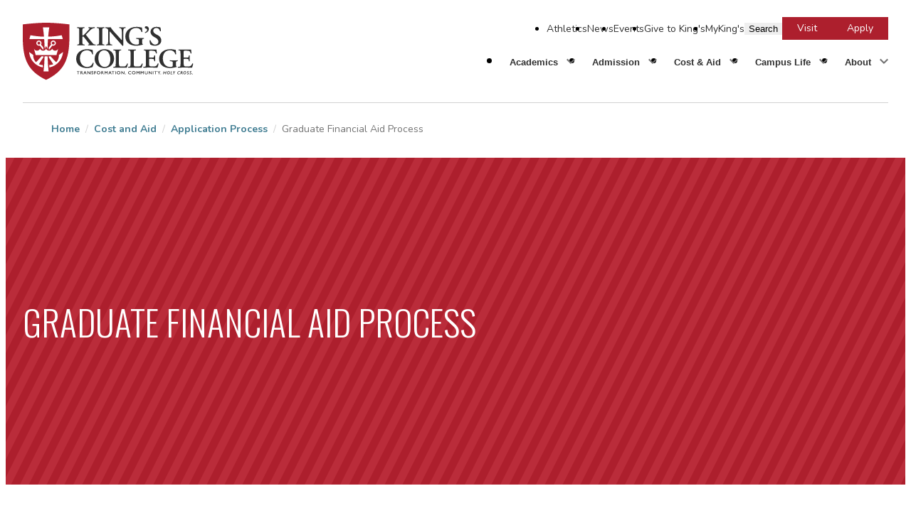

--- FILE ---
content_type: text/html
request_url: https://www.kings.edu/cost-aid/application_process/graduate.html
body_size: 45215
content:
<!DOCTYPE html>
<html lang="en">
    <head>
        

         
       <meta charset="utf-8"/>
<title>Graduate Financial Aid Process</title>
<meta content="" name="description"/>
<meta content="width=device-width,initial-scale=1" name="viewport"/>
<meta content="Graduate Financial Aid Process" property="og:title"/>
<meta content="King's College" property="og:site_name"/>
<meta content="https://www.kings.edu/images/unf.jpg" property="og:image"/>
<meta content="en_US" property="og:locale"/>
<meta content="" property="og:description"/>
<link href="https://www.kings.edu/sites/default/files/favicon.ico" rel="icon" type="image/x-icon"/>

<script type="application/ld+json">
{
  "@context": "https://schema.org",
  "@type": "CollegeOrUniversity",
  "name": "King's College",
  "url": "https://www.kings.edu",
  "logo": "https://www.kings.edu/sites/default/files/leohead.webp",
  "sameAs": [
    "https://www.facebook.com/kingscollegepa",
    "https://www.instagram.com/kingscollegepa/",
    "https://www.linkedin.com/school/kings-college/",
    "https://www.tiktok.com/@kingscollege_pa",
    "https://bsky.app/profile/kingscollegepa.bsky.social",
    "https://x.com/KingsCollege_PA"
  ],
  "address": {
    "@type": "PostalAddress",
    "streetAddress": "133 N. River St.",
    "addressLocality": "Wilkes-Barre",
    "addressRegion": "PA",
    "postalCode": "18711",
    "addressCountry": "US"
  },
  "contactPoint": {
    "@type": "ContactPoint",
    "contactType": "admissions",
    "email": "admissions@kings.edu",
    "telephone": "+1-570-208-5858",
    "availableLanguage": "English"
  }
}
</script>


<!-- Google Tag Manager -->
<script>(function(w,d,s,l,i){w[l]=w[l]||[];w[l].push({'gtm.start':
new Date().getTime(),event:'gtm.js'});var f=d.getElementsByTagName(s)[0],
j=d.createElement(s),dl=l!='dataLayer'?'&l='+l:'';j.async=true;j.src=
'https://www.googletagmanager.com/gtm.js?id='+i+dl;f.parentNode.insertBefore(j,f);
})(window,document,'script','dataLayer','GTM-WWGKVRZ');</script>
<!-- End Google Tag Manager -->
<!-- Google Analytics tag (gtag.js) -->
<script async src="https://www.googletagmanager.com/gtag/js?id=G-9YCKCX969Z"></script>
<script>
  window.dataLayer = window.dataLayer || [];
  function gtag(){dataLayer.push(arguments);}
  gtag('js', new Date());

  gtag('config', 'G-9YCKCX969Z');
</script>

<script defer="" src="https://cse.google.com/cse.js?cx=009460963663316186243:u-z6n-xagry"></script>
<!-- HH Modules -->
<link fetchpriority="high" href="https://www.kings.edu/_files/css/tailwind.css" rel="stylesheet"/>
<!-- Google fonts:-->
<link crossorigin="crossorigin" href="https://fonts.gstatic.com" rel="preconnect"/>
<link as="style" href="https://fonts.googleapis.com/css2?family=Nunito:ital,wght@0,200;0,300;0,400;0,500;0,600;0,700;0,800;0,900;0,1000;1,200;1,300;1,400;1,500;1,600;1,700;1,800;1,900;1,1000&amp;family=Oswald:wght@200;300;400;500;600;700&amp;display=swap" rel="preload"/>
<link href="https://fonts.googleapis.com/css2?family=Nunito:ital,wght@0,200;0,300;0,400;0,500;0,600;0,700;0,800;0,900;0,1000;1,200;1,300;1,400;1,500;1,600;1,700;1,800;1,900;1,1000&amp;family=Oswald:wght@200;300;400;500;600;700&amp;display=swap" rel="stylesheet"/>
<!-- 3rd-party CSS -->
<!-- Magnific Popup (needed for `Video` and `Gallery` -->
<link crossorigin="anonymous" defer="" fetchpriority="low" href="https://cdnjs.cloudflare.com/ajax/libs/magnific-popup.js/1.1.0/magnific-popup.min.css" integrity="sha512-+EoPw+Fiwh6eSeRK7zwIKG2MA8i3rV/DGa3tdttQGgWyatG/SkncT53KHQaS5Jh9MNOT3dmFL0FjTY08And/Cw==" referrerpolicy="no-referrer" rel="stylesheet"/>
<!-- 3rd-party JS -->
        <!-- jQuery -->
<script crossorigin="anonymous" defer="" integrity="sha256-oP6HI9z1XaZNBrJURtCoUT5SUnxFr8s3BzRl+cbzUq8=" src="https://code.jquery.com/jquery-3.6.4.min.js"></script>
<!-- Magnific Popup (needed at least for `Video` and `Gallery`) -->
<script defer="" src="//cdnjs.cloudflare.com/ajax/libs/magnific-popup.js/1.1.0/jquery.magnific-popup.min.js"></script>
<!-- focus-visible polyfill (should be a global in the CMS) -->
<script defer="" src="https://cdn.jsdelivr.net/npm/focus-visible@5.2.0/dist/focus-visible.min.js"></script>
<!-- Dependencies -->
<script src="https://cdn.jsdelivr.net/npm/media-chrome@1/+esm" type="module"></script>
<script src="https://cdn.jsdelivr.net/npm/vimeo-video-element@1.0/+esm" type="module"></script>
<script src="https://cdn.jsdelivr.net/npm/youtube-video-element@1.0/+esm" type="module"></script>
<!-- Custom Scripts -->
<script defer="" src="https://www.kings.edu/_files/js/container-query.js"></script>
<script defer="" src="https://www.kings.edu/_files/js/debounceAndThrottle.js"></script>
<script defer="" src="https://www.kings.edu/_files/js/FancyLink.js"></script>
<script defer="" src="https://www.kings.edu/_files/js/Figure.js"></script>
<script defer="" src="https://www.kings.edu/_files/js/focusOptionsPolyfill.js"></script>
<script defer="" src="https://www.kings.edu/_files/js/realVw.js"></script>
<script defer="" src="https://www.kings.edu/_files/js/scrollEffects.js"></script>
<script defer="" src="https://www.kings.edu/_files/js/SiteHeader.js"></script>
<script defer="" src="https://www.kings.edu/_files/js/Accordion.js"></script>
<script defer="" src="https://www.kings.edu/_files/js/Editorial.js"></script>
<script defer="" src="https://www.kings.edu/_files/js/Gallery.js"></script>
<script defer="" src="https://www.kings.edu/_files/js/details-summary.js"></script>
    <!-- EVENTS -->

<script defer="" src="https://www.kings.edu/index.js"></script>
<!-- BrightEdge AutoPilot -->
<script defer="" src="//cdn.bc0a.com/autopilot/f00000000313782/autopilot_sdk.js"></script>
        
        <link href="https://www.kings.edu/cost-aid/application_process/graduate.html" rel="canonical"/>

    </head>
    <body>
        <div>
            <div class="container">
                <a class="bg-black text-white sr-only focus:not-sr-only focus:absolute focus:px-2 focus:py-1 focus:border focus:rounded-sm z-50" href="#main">Skip to main content</a>
            </div>
            

         
       <!-- START: /components/Wrapper/SiteHeader/SiteHeader.twig -->
<header class="site-header ml-down:overflow-hidden relative bg-white z-10" id="site-header">
    
<!-- Google Tag Manager (noscript) -->
<noscript><iframe src="https://www.googletagmanager.com/ns.html?id=GTM-WWGKVRZ"
height="0" width="0" style="display:none;visibility:hidden"></iframe></noscript>
<!-- End Google Tag Manager (noscript) -->


<!-- Monsido -->
<script type="text/javascript">
    window._monsido = window._monsido || {
        token: "mCrVe69TsWG3Ia8uPmgb2g",
        statistics: {
            enabled: true,
            cookieLessTracking: false,
            documentTracking: {
                enabled: true,
                documentCls: "monsido_download",
                documentIgnoreCls: "monsido_ignore_download",
                documentExt: ["pdf"],
            },
        },
        pageAssistV2: {
            enabled: true,
            theme: "light",
            mainColor: "#783CE2",
            textColor: "#ffffff",
            linkColor: "#783CE2",
            buttonHoverColor: "#783CE2",
            mainDarkColor: "#052942",
            textDarkColor: "#ffffff",
            linkColorDark: "#FFCF4B",
            buttonHoverDarkColor: "#FFCF4B",
            greeting: "Discover your personalization options",
            direction: "leftbottom",
            coordinates: "undefined undefined undefined undefined",
            iconShape: "circle",
            title: "Personalization Options",
            titleText: "Welcome to PageAssist™ toolbar! Adjust the options below to cater the website to your accessibility needs.",
            iconPictureUrl: "logo",
            logoPictureUrl: "",
            logoPictureBase64: "",
            languages: [""],
            defaultLanguage: "",
            skipTo: false,
            alwaysOnTop: false,
        },
    };
</script>
<script type="text/javascript" async src="https://app-script.monsido.com/v2/monsido-script.js"></script>

  <div aria-hidden="true" class="site-header__search-main bg-theme-bg-color text-theme-text-color" data-tw-theme="red" id="search-drawer">
    <div class="ml-down:hidden search-fields flex gap-x-4 w-full py-12">
      <form action="https://www.kings.edu/search-results.html" class="flex gap-x-4 w-full">
        <label class="sr-only" for="search-main">Search King’s College</label>
        <input class="flex-grow mt-0 bg-transparent border-t-0 border-r-0 border-l-0 border-b-neutral-50 border-b-1 text-white font-light text-size-hmd placeholder:text-neutral-50" id="search-main" name="q" placeholder=" Start typing…" type="text"/>

        <button aria-label="Submit" class="h-full flex justify-center items-center py-6 px-8 hocus:bg-white hocus:text-theme-bg-color transition-colors duration-300 ease-in-out group border-1 border-current text-size-hxxs uppercase font-display font-light tracking-[0.01em] leading-none" type="submit">
          <div class="">Search</div>
          <div class="search-icon bg-current mask-search mask-position-center-center w-5 h-5 ml-3"></div>
        </button>
      <input type="hidden" name="as_sfid" value="AAAAAAVzSPVwiyEKNpfoAbqGpVWDZyMwR9hQTPsS-qQdGZnShjOJYXTeaDkNguRKvhLUkDRhuq2ItfN4hsJY-m0y6ROujvio2-oLxf1tZ-pdLGCc2NTWfFSNpBvpSC7f6RylEgY=" /><input type="hidden" name="as_fid" value="63fe56788699630e20cd775c48459aa99b9c636d" /></form>
      <button aria-controls="search-drawer" aria-expanded="false" aria-label="Close search panel" class="text-primary-red-200 hocus:text-white transition-colors flex items-start" id="site-header-search-close">
        <div class="w-4 h-4 bg-current mask-x"></div>
      </button>
    </div>
  </div>
  <div class="site-header__container">
    <div class="site-header__logo row-start-1 relative z-20">
      <a aria-label="Link to home page" class="site-header__logo-link" href="https://www.kings.edu/index.html" target="_parent"><!-- START: /components/Atom/Media/SVG/kings-logo.twig -->
        <svg xmlns="http://www.w3.org/2000/svg" fill="none" height="81" viewBox="0 0 239 81" width="239">
          <defs/>
          <path d="M 32.6 5.43 C 26.68 5.43 19.63 5.93 14.06 6.43 C 8.49 6.94 4.4 7.44 4.4 7.44 L 4.4 15.62 L 4.4 23.8 C 4.4 37.34 6.13 47.54 10.52 55.65 C 14.91 63.76 21.96 69.8 32.6 75.01 C 43.25 69.79 50.29 63.76 54.67 55.64 C 59.07 47.53 60.79 37.33 60.79 23.8 L 60.79 15.62 L 60.79 7.44 C 60.79 7.44 56.7 6.94 51.14 6.43 C 45.57 5.93 38.52 5.43 32.6 5.43 Z" id="shield-bg" style="fill: rgb(255, 255, 255);"/>
          <g id="text" style="fill: #303030">
            <path clip-rule="evenodd" d="M105.98 68.0701C106.69 68.0701 107.3 68.2901 107.78 68.7201C108.27 69.1501 108.51 69.7001 108.51 70.3501C108.51 71.0001 108.27 71.5401 107.78 71.9701C107.3 72.4001 106.65 72.6101 105.95 72.6101C105.25 72.6101 104.66 72.3901 104.19 71.9701C103.72 71.5401 103.48 71.0201 103.48 70.3601C103.48 69.7001 103.72 69.1501 104.19 68.7201C104.66 68.2901 105.27 68.0701 105.98 68.0701ZM107.19 71.4401C107.51 71.1401 107.67 70.7801 107.67 70.3401L107.68 70.3501C107.68 69.9201 107.52 69.5701 107.2 69.2801C106.88 68.9901 106.48 68.8401 106.01 68.8401C105.51 68.8401 105.1 68.9801 104.79 69.2701C104.48 69.5501 104.32 69.9401 104.32 70.3701C104.32 70.8001 104.47 71.1601 104.79 71.4501C105.11 71.7301 105.52 71.8801 105.99 71.8801C106.46 71.8801 106.87 71.7301 107.19 71.4401ZM134.01 68.0701C134.72 68.0701 135.33 68.2901 135.81 68.7201C136.3 69.1501 136.54 69.7001 136.54 70.3501C136.54 71.0001 136.3 71.5401 135.81 71.9701C135.33 72.4001 134.68 72.6101 133.98 72.6101C133.28 72.6101 132.69 72.3901 132.22 71.9701C131.75 71.5401 131.51 71.0201 131.51 70.3601C131.51 69.7001 131.75 69.1501 132.22 68.7201C132.69 68.2901 133.3 68.0701 134.01 68.0701ZM135.22 71.4401C135.539 71.1412 135.699 70.7828 135.7 70.3451C135.699 69.9174 135.539 69.569 135.22 69.2801C134.9 68.9901 134.5 68.8401 134.03 68.8401C133.53 68.8401 133.12 68.9801 132.81 69.2701C132.5 69.5501 132.34 69.9301 132.34 70.3701C132.34 70.8101 132.49 71.1601 132.81 71.4501C133.13 71.7301 133.53 71.8801 134.01 71.8801C134.49 71.8801 134.9 71.7301 135.22 71.4401ZM155.28 68.0701C155.99 68.0701 156.6 68.2901 157.08 68.7201C157.57 69.1501 157.81 69.7001 157.81 70.3501C157.81 71.0001 157.57 71.5401 157.08 71.9701C156.6 72.4001 155.95 72.6101 155.25 72.6101C154.55 72.6101 153.96 72.3901 153.49 71.9701C153.02 71.5401 152.78 71.0201 152.78 70.3601C152.78 69.7001 153.02 69.1501 153.49 68.7201C153.96 68.2901 154.57 68.0701 155.28 68.0701ZM154.08 71.4501C154.4 71.7301 154.8 71.8801 155.28 71.8801V71.8901C155.76 71.8901 156.17 71.7401 156.49 71.4501C156.81 71.1501 156.97 70.7801 156.97 70.3501C156.97 69.9201 156.81 69.5701 156.49 69.2801C156.17 68.9901 155.77 68.8401 155.3 68.8401C154.8 68.8401 154.39 68.9801 154.08 69.2701C153.77 69.5501 153.61 69.9301 153.61 70.3701C153.61 70.8101 153.76 71.1601 154.08 71.4501ZM202.48 68.9101C202.91 68.3601 203.46 68.0801 204.13 68.0801H204.14C204.64 68.0801 205.05 68.2501 205.36 68.6001C205.66 68.9401 205.82 69.4001 205.82 69.9501C205.82 70.7101 205.59 71.3501 205.15 71.8501C204.71 72.3601 204.17 72.6201 203.55 72.6201C203.06 72.6201 202.65 72.4401 202.33 72.0901C202.01 71.7401 201.85 71.2901 201.85 70.7401C201.85 70.0701 202.06 69.4501 202.48 68.9101ZM204.58 71.3301C204.88 70.9301 205.03 70.4301 205.03 69.8501H205.04C205.04 69.5001 204.95 69.2301 204.79 69.0401C204.63 68.8501 204.41 68.7601 204.13 68.7601C203.69 68.7601 203.34 68.9601 203.06 69.3801C202.78 69.8101 202.64 70.2901 202.64 70.8201C202.64 71.1601 202.72 71.4401 202.89 71.6401C203.06 71.8301 203.28 71.9301 203.56 71.9301C203.95 71.9301 204.28 71.7301 204.58 71.3301ZM226.95 68.0801C226.28 68.0801 225.73 68.3601 225.3 68.9101C224.88 69.4501 224.67 70.0701 224.67 70.7401C224.67 71.2901 224.83 71.7401 225.15 72.0901C225.47 72.4401 225.88 72.6201 226.37 72.6201C226.99 72.6201 227.53 72.3601 227.97 71.8501C228.41 71.3501 228.64 70.7101 228.64 69.9501C228.64 69.4001 228.48 68.9401 228.18 68.6001C227.87 68.2501 227.46 68.0801 226.96 68.0801H226.95ZM227.85 69.8501C227.85 70.4301 227.7 70.9301 227.4 71.3301C227.1 71.7301 226.77 71.9301 226.38 71.9301C226.1 71.9301 225.88 71.8301 225.71 71.6401C225.54 71.4401 225.46 71.1601 225.46 70.8201C225.46 70.2901 225.6 69.8101 225.88 69.3801C226.16 68.9601 226.51 68.7601 226.95 68.7601C227.23 68.7601 227.45 68.8501 227.61 69.0401C227.77 69.2301 227.86 69.5001 227.86 69.8501H227.85ZM230.43 68.4301C230.74 68.2001 231.1 68.0801 231.51 68.0801L231.53 68.1101C231.81 68.1101 232.1 68.1601 232.39 68.2801L232.45 68.3001L232.33 69.0801L232.22 69.0101C231.99 68.8701 231.74 68.8001 231.47 68.8001C231.25 68.8001 231.07 68.8601 230.94 68.9601C230.81 69.0601 230.75 69.1901 230.75 69.3601C230.75 69.4301 230.78 69.5201 230.84 69.6101C230.88 69.6801 231.01 69.8201 231.42 70.1301C231.77 70.3901 232 70.6201 232.11 70.8201C232.22 71.0301 232.28 71.2301 232.28 71.4401C232.28 71.7701 232.15 72.0501 231.89 72.2901C231.63 72.5201 231.29 72.6401 230.86 72.6401C230.48 72.6401 230.1 72.5301 229.72 72.3201L229.67 72.2901L229.79 71.4701L229.9 71.5401C230.29 71.8001 230.63 71.9301 230.91 71.9301C231.05 71.9301 231.18 71.8901 231.31 71.8001C231.43 71.7201 231.49 71.6101 231.49 71.4701C231.49 71.3801 231.45 71.2801 231.39 71.1801C231.35 71.1001 231.21 70.9501 230.8 70.6401C230.45 70.3701 230.23 70.1401 230.12 69.9401C230.02 69.7301 229.96 69.5301 229.96 69.3301C229.96 68.9701 230.12 68.6701 230.43 68.4301ZM235.21 68.0801C234.8 68.0801 234.44 68.2001 234.13 68.4301C233.82 68.6701 233.66 68.9701 233.66 69.3301C233.66 69.5301 233.71 69.7301 233.82 69.9401C233.93 70.1401 234.15 70.3701 234.5 70.6401C234.9 70.9501 235.04 71.1001 235.09 71.1801C235.15 71.2801 235.19 71.3801 235.19 71.4701C235.19 71.6101 235.13 71.7201 235.01 71.8001C234.88 71.8901 234.75 71.9301 234.6 71.9301C234.32 71.9301 233.98 71.8001 233.59 71.5401L233.48 71.4701L233.36 72.2901L233.41 72.3201C233.79 72.5301 234.17 72.6401 234.55 72.6401C234.98 72.6401 235.32 72.5201 235.58 72.2901C235.84 72.0501 235.97 71.7701 235.97 71.4401C235.97 71.2301 235.91 71.0301 235.8 70.8201C235.69 70.6201 235.46 70.3901 235.11 70.1301C234.7 69.8201 234.57 69.6801 234.53 69.6101C234.47 69.5201 234.44 69.4301 234.44 69.3601C234.44 69.1901 234.5 69.0601 234.63 68.9601C234.76 68.8601 234.94 68.8001 235.16 68.8001C235.43 68.8001 235.68 68.8701 235.91 69.0101L236.02 69.0801L236.14 68.3001L236.08 68.2801C235.79 68.1601 235.5 68.1101 235.22 68.1101L235.21 68.0801ZM237.89 71.8401C237.7 71.6701 237.4 71.6701 237.21 71.8401C237.12 71.9301 237.07 72.0401 237.07 72.1601C237.07 72.2801 237.12 72.3901 237.21 72.4801C237.3 72.5601 237.41 72.6101 237.55 72.6101C237.69 72.6101 237.8 72.5701 237.89 72.4901C237.99 72.4001 238.03 72.3001 238.03 72.1701C238.03 72.0401 237.98 71.9301 237.89 71.8501V71.8401ZM222.865 70.4451C223.098 70.3647 223.283 70.2368 223.42 70.0801C223.6 69.8801 223.68 69.6401 223.68 69.3701C223.68 69.0301 223.56 68.7301 223.33 68.4901C223.1 68.2501 222.68 68.1301 222.05 68.1301H221.16L220.5 72.5601H221.3L221.58 70.6801H221.74C221.95 70.6801 222.1 70.7301 222.2 70.8401C222.31 70.9601 222.44 71.1801 222.61 71.4901L223.15 72.5501H223.99L223.12 70.8301C223.034 70.6685 222.958 70.543 222.865 70.4451ZM222.64 69.8201C222.79 69.7001 222.87 69.5401 222.87 69.3401C222.87 69.1101 222.8 68.8101 222.14 68.8101H221.86L221.69 70.0101H221.91C222.23 70.0101 222.48 69.9401 222.64 69.8201ZM217.16 68.8301C216.58 69.3301 216.28 69.9801 216.28 70.7701C216.28 71.3101 216.45 71.7601 216.79 72.1101C217.13 72.4601 217.57 72.6301 218.11 72.6301C218.55 72.6301 219.01 72.5001 219.49 72.2501L219.53 72.2301L219.66 71.2901L219.49 71.4201C219.28 71.5801 219.06 71.7001 218.82 71.7901C218.58 71.8801 218.37 71.9301 218.2 71.9301C217.86 71.9301 217.6 71.8301 217.4 71.6101C217.2 71.4001 217.1 71.1101 217.1 70.7401C217.1 70.2101 217.3 69.7501 217.7 69.3701C218.1 68.9901 218.68 68.8001 219.44 68.8001H219.84L220 68.0901H219.46C218.51 68.0901 217.74 68.3401 217.16 68.8401V68.8301ZM210.77 68.1401L211.5 69.6201L212.6 68.1401H213.5L211.82 70.4001L211.5 72.5601H210.73L211.06 70.3701L209.95 68.1401H210.77ZM208.17 68.1401H207.4L206.74 72.5601H209.34L209.44 71.9201H207.58L208.17 68.1401ZM199.88 69.9801H197.62L197.89 68.1401H197.1L196.44 72.5601H197.23L197.51 70.6801H199.78L199.5 72.5601H200.29L200.96 68.1401H200.16L199.88 69.9801ZM192.73 71.8401C192.92 71.6701 193.22 71.6701 193.41 71.8401V71.8501C193.5 71.9301 193.55 72.0401 193.55 72.1701C193.55 72.3001 193.51 72.4001 193.41 72.4901C193.32 72.5701 193.2 72.6101 193.07 72.6101C192.94 72.6101 192.82 72.5601 192.73 72.4801C192.64 72.3901 192.59 72.2801 192.59 72.1601C192.59 72.0401 192.64 71.9301 192.73 71.8401ZM191.72 68.1401L190.53 69.5601L189.36 68.1401H188.36L190.13 70.2601V72.5601H190.96V70.2601L192.73 68.1401H191.72ZM183.9 68.8401V68.1301H187.85V68.8401H186.28V72.5601H185.45V68.8401H183.9ZM182.79 68.1401H181.97V72.5701H182.79V68.1401ZM179.72 71.3101V68.1401H180.51V72.5601H179.83L179.8 72.5401L176.93 69.4201V72.5601H176.15V68.1401H176.8L176.82 68.1601L179.72 71.3101ZM173.92 68.1501V70.6401C173.92 70.9601 173.89 71.1901 173.84 71.3201C173.79 71.4401 173.71 71.5501 173.59 71.6401C173.37 71.8201 173.07 71.9101 172.7 71.9101C172.44 71.9101 172.22 71.8701 172.03 71.7801C171.85 71.6901 171.71 71.5801 171.62 71.4401C171.53 71.3001 171.49 71.0301 171.49 70.6501V68.1501H170.67V70.6501C170.67 71.0101 170.69 71.2601 170.75 71.4301C170.8 71.6001 170.87 71.7401 170.95 71.8601C171.03 71.9801 171.13 72.0801 171.24 72.1801C171.61 72.4801 172.11 72.6301 172.71 72.6301C173.31 72.6301 173.8 72.4801 174.17 72.1801C174.28 72.0901 174.38 71.9801 174.46 71.8601C174.54 71.7401 174.61 71.5901 174.66 71.4201C174.71 71.2401 174.74 70.9901 174.74 70.6501V68.1501H173.92ZM167.12 69.8401L168.58 68.1401H169.31V72.5601H168.48V69.4001L167.22 70.9001H167.02L166.99 70.8701L165.74 69.4001V72.5601H164.92V68.1401H165.66L165.68 68.1701L167.12 69.8401ZM162.74 68.1401L161.28 69.8401L159.85 68.1701L159.82 68.1401H159.08V72.5601H159.9V69.4001L161.16 70.8701L161.18 70.9001H161.38L162.65 69.4001V72.5601H163.47V68.1401H162.74ZM151.56 71.4201C151.05 71.7301 150.53 71.8801 150 71.8801C149.5 71.8801 149.09 71.7401 148.77 71.4501C148.45 71.1701 148.29 70.8001 148.29 70.3601C148.29 69.9201 148.45 69.5601 148.77 69.2701C149.09 68.9801 149.51 68.8301 150 68.8301C150.49 68.8301 151 68.9701 151.51 69.2501L151.64 69.3201V68.4601L151.59 68.4401C150.15 67.8601 149 68.0101 148.18 68.7401C147.69 69.1801 147.45 69.7301 147.45 70.3701C147.45 70.7801 147.56 71.1601 147.77 71.5001C147.98 71.8501 148.27 72.1201 148.64 72.3201C149 72.5201 149.45 72.6201 149.97 72.6201C150.6 72.6201 151.17 72.4901 151.65 72.2401L151.7 72.2201V71.3401L151.57 71.4201H151.56ZM143.63 71.8401C143.82 71.6701 144.12 71.6701 144.31 71.8401V71.8501C144.4 71.9301 144.45 72.0401 144.45 72.1701C144.45 72.3001 144.41 72.4001 144.31 72.4901C144.22 72.5701 144.1 72.6101 143.97 72.6101C143.84 72.6101 143.72 72.5601 143.63 72.4801C143.54 72.3901 143.49 72.2801 143.49 72.1601C143.49 72.0401 143.54 71.9301 143.63 71.8401ZM141.42 68.1401V71.3101L138.52 68.1601L138.49 68.1401H137.84V72.5601H138.62V69.4201L141.5 72.5401L141.52 72.5601H142.2V68.1401H141.42ZM130.21 68.1401H129.39V72.5701H130.21V68.1401ZM124.33 68.8401V68.1301H128.28V68.8401H126.7V72.5601H125.88V68.8401H124.33ZM122.32 68.11H121.77L119.75 72.56H120.6L121.16 71.3H122.98L123.58 72.56H124.43L122.32 68.11ZM122.64 70.59H121.5L122.05 69.34L122.64 70.59ZM116.64 69.8401L118.1 68.1401H118.83V72.5601H118.01V69.4001L116.74 70.9001H116.54L115.26 69.4001V72.5601H114.44V68.1401H115.18L115.21 68.1701L116.64 69.8401ZM113.21 72.1201C113.11 72.0001 112.98 71.8101 112.84 71.5801C112.59 71.2001 112.39 70.9201 112.25 70.7601C112.15 70.6501 112.04 70.5501 111.94 70.4701C112.13 70.3801 112.28 70.2501 112.4 70.1001C112.54 69.9101 112.61 69.6701 112.61 69.4101C112.61 69.0201 112.46 68.7101 112.17 68.4801C111.89 68.2501 111.5 68.1401 111.03 68.1401H109.81V72.5701H110.63V70.7201H110.71C110.96 70.7201 111.07 70.7501 111.12 70.7801C111.2 70.8201 111.3 70.8901 111.4 70.9901C111.51 71.0901 111.62 71.2201 111.75 71.3901L112.17 72.0401L112.3 72.2101C112.3 72.2101 112.33 72.2501 112.34 72.2601L112.56 72.5801H113.55L113.2 72.1401L113.21 72.1201ZM111.76 69.4001C111.76 69.5201 111.73 69.6201 111.67 69.7201C111.61 69.8101 111.53 69.8801 111.42 69.9301C111.31 69.9801 111.09 70.0001 110.78 70.0001H110.62V68.8301H110.73C111.03 68.8301 111.25 68.8501 111.38 68.8901C111.5 68.9301 111.59 69.0001 111.65 69.0901C111.72 69.1901 111.75 69.2901 111.75 69.4101L111.76 69.4001ZM102.49 68.8501V68.1401H99.9V72.5601H100.72V70.5801H102.49V69.8701H100.72V68.8501H102.49ZM97.3201 69.85L97.8201 70.12H97.8101C98.3901 70.45 98.6801 70.87 98.6801 71.38C98.6801 71.75 98.5501 72.05 98.2901 72.28C98.0401 72.51 97.7001 72.62 97.2901 72.62C96.8301 72.62 96.4001 72.49 96.0201 72.22L95.9801 72.19V71.13L96.1301 71.31C96.4601 71.71 96.8501 71.91 97.2801 71.91C97.4601 71.91 97.6101 71.86 97.7301 71.77C97.8401 71.68 97.9001 71.57 97.9001 71.44C97.9001 71.22 97.7201 71 97.3501 70.78L96.8601 70.5C96.5301 70.31 96.3101 70.13 96.1701 69.95C96.0301 69.77 95.9601 69.55 95.9601 69.31C95.9601 68.95 96.0901 68.65 96.3601 68.43C96.6201 68.21 96.9701 68.1 97.3801 68.1C97.7701 68.1 98.1301 68.2 98.4601 68.41L98.5001 68.44V69.37L98.3601 69.24C98.0501 68.96 97.7301 68.82 97.3701 68.82C97.1801 68.82 97.0201 68.86 96.9001 68.94C96.7801 69.01 96.7301 69.11 96.7301 69.22C96.7301 69.33 96.7701 69.42 96.8601 69.52C96.9501 69.62 97.1101 69.73 97.3201 69.85ZM93.95 68.1401V71.3101L91.05 68.1601L91.03 68.1401H90.38V72.5601H91.16V69.4201L94.03 72.5401L94.06 72.5601H94.74V68.1401H93.95ZM86.7501 68.11H87.3101L89.4201 72.56H88.5701L87.9701 71.3H86.1501L85.5801 72.56H84.7301L86.7501 68.11ZM86.4801 70.59H87.6201L87.0301 69.34L86.4801 70.59ZM84.03 72.1201C83.93 71.9901 83.8 71.8101 83.66 71.5801C83.41 71.1901 83.21 70.9201 83.07 70.7601C82.97 70.6501 82.86 70.5501 82.76 70.4701C82.95 70.3801 83.1 70.2501 83.22 70.1001C83.36 69.9101 83.43 69.6701 83.43 69.4101C83.43 69.0201 83.28 68.7101 82.99 68.4801C82.71 68.2501 82.32 68.1401 81.85 68.1401H80.63V72.5701H81.45V70.7201H81.53C81.78 70.7201 81.89 70.7501 81.94 70.7801C82.02 70.8201 82.12 70.8901 82.22 70.9901C82.33 71.0901 82.45 71.2301 82.57 71.3901L82.99 72.0401L83.12 72.2101C83.12 72.2101 83.15 72.2501 83.16 72.2601L83.38 72.5801H84.37L84.02 72.1401L84.03 72.1201ZM82.49 69.7201C82.5492 69.6313 82.5792 69.5231 82.58 69.4051C82.5792 69.2873 82.549 69.1887 82.48 69.0901C82.41 69.0001 82.32 68.9301 82.2 68.8901C82.07 68.8501 81.85 68.8301 81.55 68.8301H81.44V70.0001H81.6C81.99 70.0001 82.16 69.9601 82.24 69.9301C82.35 69.8801 82.43 69.8101 82.49 69.7201ZM75.5601 68.8401V68.1301H79.5001V68.8401H77.9301V72.5601H77.1101V68.8401H75.5601Z" fill-rule="evenodd"/>
            <path clip-rule="evenodd" d="M171.19 14.5301C173.83 13.8801 176.44 11.7401 176.44 8.82012H176.45C176.45 6.71012 174.84 4.87012 172.96 4.87012C171.23 4.87012 170.77 6.02012 170.77 6.67012C170.77 7.51012 171.39 7.97012 171.96 8.05012C172.88 8.16012 174.03 8.77012 174.03 10.0401C174.03 11.7301 172.57 12.8401 170.92 13.5301C170.81 13.8401 170.88 14.3001 171.19 14.5301ZM178.63 30.7201C177.94 29.9201 177.44 27.2701 177.48 24.8901C177.71 24.5101 178.36 24.4701 178.67 24.7401C179.36 26.7001 181.43 30.8001 185.19 30.8001C188.11 30.8001 189.75 29.0401 189.75 26.7001C189.75 24.5101 188.71 22.7501 185.84 21.1401L184.19 20.2201C181.31 18.6101 178.78 16.2701 178.78 12.8201C178.78 9.02011 181.62 5.80011 187.22 5.80011C188.727 5.80011 189.93 6.06399 191.208 6.3441C191.617 6.43382 192.033 6.5252 192.47 6.61011C192.89 7.45011 193.28 9.98011 193.28 11.7901C193.09 12.1401 192.4 12.1701 192.05 11.9001C191.48 9.91011 190.13 7.34011 186.87 7.34011C183.8 7.34011 182.54 9.34011 182.54 11.3701C182.54 12.9801 183.65 14.7101 186.18 16.0501L188.56 17.3101C191.05 18.6201 193.81 20.9901 193.81 24.8701C193.81 29.2401 190.47 32.3501 184.91 32.3501C181.38 32.3501 179.39 31.2001 178.62 30.7401L178.63 30.7201ZM105.8 49.7201C105.8 55.0101 108.06 62.2201 114.62 62.2201C118.99 62.2201 122.52 58.9601 122.52 51.2501C122.52 45.4601 119.91 38.7501 113.81 38.7501C109.98 38.7501 105.79 41.5501 105.79 49.7201H105.8ZM127.73 50.5601C127.73 58.1201 121.98 63.7501 114.23 63.7501C105.56 63.7501 100.58 57.6501 100.58 50.8301C100.58 43.0101 106.26 37.2101 114.31 37.2101C123.17 37.2101 127.73 43.5801 127.73 50.5601ZM214.38 59.1501C214.38 60.4901 214.57 61.4901 215.3 61.8301C215.42 61.9801 215.42 62.2901 215.26 62.4101C214.84 62.4101 214.15 62.5601 213.42 62.7201C211.04 63.3001 208.17 63.7601 205.98 63.7601C201.38 63.7601 197.04 62.5301 194.17 59.5401C191.91 57.2001 190.79 53.9801 190.79 50.7601C190.79 47.5401 191.9 44.2401 194.32 41.7501C197.04 38.8701 201.22 37.2301 206.56 37.2301C208.36 37.2301 210.32 37.5401 211.66 37.8101C212.54 38.0001 213.65 38.1501 214.11 38.1501C214.128 38.6795 214.195 39.3806 214.281 40.2748C214.382 41.323 214.507 42.6366 214.61 44.2501C214.42 44.6401 213.57 44.6701 213.38 44.3301C212.54 40.6101 209.81 38.7701 206.02 38.7701C199.27 38.7701 196.01 43.6401 196.01 50.1601C196.01 53.2301 196.7 56.5301 198.77 58.9801C200.84 61.4301 203.91 62.2401 206.17 62.2401C208.01 62.2401 209.12 61.9301 209.58 61.3601C209.81 61.0101 209.93 60.3201 209.93 58.9401V57.5601C209.93 54.8401 209.89 54.6101 207.32 54.1901L205.94 53.9601C205.67 53.6901 205.67 53.0401 205.98 52.8501C207.48 52.9301 209.32 52.9701 211.96 52.9701C213.69 52.9701 214.99 52.9301 216.64 52.8501C217.02 53.0401 217.06 53.6901 216.72 53.9601L216.03 54.0701C214.61 54.3001 214.38 54.6101 214.38 56.9501V59.1501ZM220.7 43.3501C220.7 39.2901 220.36 39.1301 218.55 38.9001L217.94 38.8201C217.67 38.5501 217.71 37.8601 218.02 37.7101C219.48 37.7901 221.28 37.8201 222.97 37.8201H230.3C232.75 37.8201 234.98 37.7801 235.48 37.7101C235.56 38.0559 235.662 39.0748 235.775 40.2013L235.775 40.2027L235.775 40.204L235.776 40.2054L235.776 40.2067L235.776 40.2081L235.776 40.2094L235.776 40.2108L235.776 40.2121L235.776 40.2135L235.776 40.2148L235.777 40.2162C235.876 41.2036 235.983 42.2716 236.09 43.0401C235.94 43.3501 235.17 43.4201 234.86 43.1901C234.25 40.9701 233.67 40.0501 232.45 39.7001C231.57 39.4701 230.42 39.3501 229.38 39.3501H226.81C225.16 39.3501 225.16 39.4301 225.16 41.6101V48.0901C225.16 49.0901 225.2 49.1201 226.08 49.1201H227.92C231.26 49.1201 231.83 49.0801 232.18 47.4301L232.45 46.1301C232.76 45.8601 233.48 45.8601 233.68 46.1701C233.671 46.4038 233.66 46.656 233.648 46.9227L233.648 46.9322L233.647 46.9333L233.647 46.9341V46.9344V46.9349C233.607 47.8415 233.56 48.9149 233.56 50.0001C233.56 50.9958 233.6 51.9815 233.637 52.9079V52.9084V52.9089V52.9093V52.9097V52.9101V52.9104L233.637 52.9114L233.638 52.9119L233.638 52.9301C233.654 53.3078 233.668 53.6756 233.68 54.0301C233.49 54.3001 232.76 54.3001 232.45 54.0701L232.18 52.5401C231.91 50.9301 231.26 50.8501 227.92 50.8501H226.08C225.2 50.8501 225.16 50.9301 225.16 51.8801V56.7501C225.16 58.7101 225.24 60.0901 225.81 60.7401C226.27 61.2801 226.92 61.5401 230.14 61.5801C235.01 61.6201 235.85 60.5501 237.2 57.4401C237.55 57.1701 238.2 57.2901 238.43 57.6701C238.2 59.2801 237.36 62.1901 236.82 63.2301C235.13 63.1501 231.83 63.1201 227.35 63.1201H222.98C221.29 63.1201 218.95 63.1601 217.23 63.2301C216.92 63.0801 216.89 62.3901 217.16 62.1201L218.58 61.9701C220.38 61.7801 220.73 61.6601 220.73 57.6001V43.3301L220.7 43.3501ZM170.12 38.9001C171.93 39.1301 172.27 39.2901 172.27 43.3501L172.3 43.3301V57.6001C172.3 61.6601 171.95 61.7801 170.15 61.9701L168.73 62.1201C168.46 62.3901 168.49 63.0801 168.8 63.2301C170.52 63.1601 172.86 63.1201 174.55 63.1201H178.92C183.4 63.1201 186.7 63.1501 188.39 63.2301C188.93 62.1901 189.77 59.2801 190 57.6701C189.77 57.2901 189.12 57.1701 188.77 57.4401C187.42 60.5501 186.58 61.6201 181.71 61.5801C178.49 61.5401 177.84 61.2801 177.38 60.7401C176.81 60.0901 176.73 58.7101 176.73 56.7501V51.8801C176.73 50.9301 176.77 50.8501 177.65 50.8501H179.49C182.83 50.8501 183.48 50.9301 183.75 52.5401L184.02 54.0701C184.33 54.3001 185.06 54.3001 185.25 54.0301C185.238 53.6698 185.223 53.2958 185.208 52.9116L185.208 52.9107C185.17 51.9835 185.13 50.9968 185.13 50.0001C185.13 48.9136 185.178 47.839 185.218 46.9318C185.23 46.6617 185.241 46.4065 185.25 46.1701C185.05 45.8601 184.33 45.8601 184.02 46.1301L183.75 47.4301C183.4 49.0801 182.83 49.1201 179.49 49.1201H177.65C176.77 49.1201 176.73 49.0901 176.73 48.0901V41.6101C176.73 39.4301 176.73 39.3501 178.38 39.3501H180.95C181.99 39.3501 183.14 39.4701 184.02 39.7001C185.24 40.0501 185.82 40.9701 186.43 43.1901C186.74 43.4201 187.51 43.3501 187.66 43.0401C187.553 42.2717 187.446 41.204 187.347 40.2168L187.347 40.216L187.347 40.2159C187.233 39.0836 187.13 38.0573 187.05 37.7101C186.55 37.7801 184.32 37.8201 181.87 37.8201H174.54C172.85 37.8201 171.05 37.7901 169.59 37.7101C169.28 37.8601 169.24 38.5501 169.51 38.8201L170.12 38.9001ZM155.24 56.8101C155.24 58.7301 155.32 60.1101 155.89 60.7601C156.35 61.3001 156.96 61.6001 160.03 61.6001C164.29 61.6001 164.9 61.4101 166.67 57.4601C167.05 57.2701 167.67 57.3801 167.86 57.6901C167.55 59.3001 166.71 62.2101 166.25 63.2501C164.64 63.1701 161.34 63.1401 157.05 63.1401H153.06C151.1 63.1401 149.19 63.1801 147.58 63.2501C147.27 63.1001 147.16 62.3301 147.5 62.1401L148.65 61.9501L148.69 61.9431C150.455 61.6394 150.8 61.5801 150.8 57.6201V43.3501C150.8 39.3601 150.46 39.2501 148.65 38.9801L147.57 38.8301C147.3 38.6401 147.3 37.8701 147.65 37.7201C149.57 37.8001 151.29 37.8401 153.06 37.8401C154.83 37.8401 156.47 37.8001 158.16 37.7201C158.51 37.8701 158.54 38.6401 158.24 38.8301L157.4 38.9801C155.6 39.2901 155.25 39.3601 155.25 43.3501V56.8101H155.24ZM135.18 60.7601C134.61 60.1101 134.53 58.7301 134.53 56.8101H134.54V43.3501C134.54 39.3601 134.89 39.2901 136.69 38.9801L137.53 38.8301C137.83 38.6401 137.8 37.8701 137.45 37.7201C135.76 37.8001 134.12 37.8401 132.35 37.8401C130.58 37.8401 128.86 37.8001 126.94 37.7201C126.59 37.8701 126.59 38.6401 126.86 38.8301L127.94 38.9801C129.74 39.2501 130.09 39.3601 130.09 43.3501V57.6201C130.09 61.5801 129.745 61.6394 127.98 61.9431L127.94 61.9501L126.79 62.1401C126.45 62.3301 126.56 63.1001 126.87 63.2501C128.48 63.1801 130.4 63.1401 132.35 63.1401H136.34C140.63 63.1401 143.93 63.1701 145.54 63.2501C146 62.2101 146.84 59.3001 147.15 57.6901C146.96 57.3801 146.34 57.2701 145.96 57.4601C144.19 61.4101 143.58 61.6001 139.32 61.6001C136.25 61.6001 135.64 61.3001 135.18 60.7601ZM97.17 44.3501C97.44 44.6201 98.13 44.5801 98.4 44.2701H98.39C98.0992 42.153 97.9863 40.3582 97.9146 39.2171C97.8901 38.8275 97.8703 38.5141 97.85 38.2901C97.6973 38.2542 97.5587 38.2263 97.4107 38.1965C97.2291 38.16 97.0334 38.1207 96.78 38.0601C94.97 37.6001 92.33 37.2201 90.14 37.2201C86.27 37.2201 82.4 38.3301 79.56 40.4801C76.72 42.6601 74.73 46.1501 74.73 50.6401C74.73 55.6701 77.07 59.1601 80.18 61.1901C82.94 62.9901 86.2 63.7601 90 63.7601C92.49 63.7601 95.14 63.1101 95.98 62.8401C96.0667 62.8153 96.1551 62.7893 96.2449 62.7628L96.2449 62.7628L96.245 62.7628C96.59 62.6611 96.955 62.5536 97.32 62.4901C97.85 61.7601 98.89 59.2301 99.16 56.6601C98.97 56.3201 98.35 56.1601 98.01 56.5101C96.94 59.0001 94.95 62.2201 90 62.2201C85.05 62.2201 79.95 57.9201 79.95 50.0601C79.95 42.2001 84.67 38.7501 89.73 38.7501C94.79 38.7501 96.52 41.9301 97.17 44.3501ZM167.09 27.7301C167.09 29.0701 167.28 30.0701 168.01 30.4101C168.13 30.5601 168.13 30.8701 167.97 30.9901C167.55 30.9901 166.86 31.1401 166.13 31.3001C163.75 31.8801 160.87 32.3401 158.69 32.3401C154.09 32.3401 149.75 31.1101 146.88 28.1201C144.62 25.7801 143.5 22.5601 143.5 19.3401C143.5 16.1201 144.61 12.8201 147.03 10.3301C149.75 7.45011 153.93 5.80011 159.27 5.80011C161.07 5.80011 163.03 6.11011 164.37 6.38011C165.25 6.57011 166.36 6.73011 166.82 6.73011C166.838 7.25951 166.906 7.96057 166.991 8.85474C167.092 9.90295 167.217 11.2166 167.32 12.8301C167.13 13.2101 166.28 13.2501 166.09 12.9101C165.25 9.19011 162.52 7.35011 158.73 7.35011C151.98 7.35011 148.72 12.2201 148.72 18.7401C148.72 21.8101 149.41 25.1101 151.48 27.5601C153.55 30.0101 156.62 30.8201 158.88 30.8201C160.72 30.8201 161.83 30.5101 162.29 29.9401C162.52 29.5901 162.64 28.9001 162.64 27.5201V26.1401C162.64 23.4201 162.6 23.1901 160.03 22.7701L158.65 22.5401C158.38 22.2701 158.38 21.6201 158.69 21.4301C160.19 21.5101 162.03 21.5501 164.67 21.5501C166.4 21.5501 167.7 21.5101 169.35 21.4301C169.73 21.6201 169.77 22.2701 169.43 22.5401L168.74 22.6501C167.32 22.8801 167.09 23.1901 167.09 25.5301V27.7301ZM140.73 31.9501C140.62 31.0701 140.62 26.3501 140.62 25.2001L140.63 25.2201V16.0501V16.05C140.63 13.02 140.63 9.6801 141.17 8.49012C141.434 7.89438 142.06 7.766 142.769 7.6206L142.82 7.61012L143.7 7.42012C144.01 7.15012 143.93 6.50012 143.62 6.31012C142.24 6.39012 141.24 6.43012 139.59 6.43012C138.1 6.43012 136.68 6.39012 135.18 6.31012C134.79 6.42012 134.76 7.15012 135.1 7.42012L135.98 7.53012C136.94 7.65012 137.55 7.91012 137.9 8.49012C138.59 9.65012 138.63 13.1701 138.63 16.0501V23.5301C138.63 24.1401 138.63 24.3301 138.51 24.4501C138.234 24.2833 136.28 22.1004 134.612 20.2387C133.982 19.5344 133.392 18.876 132.95 18.3901L129.11 14.2501C127.77 12.7901 123.59 7.96012 122.94 6.31012C122.02 6.39012 121.1 6.43012 120.29 6.43012C120.169 6.43012 120.029 6.43061 119.874 6.43115C118.813 6.43484 117.044 6.441 115.77 6.31012C115.39 6.42012 115.35 7.19012 115.62 7.42012L116.2 7.53012C116.73 7.65012 117.81 7.95012 118.23 8.30012C119.491 9.37719 119.491 9.9929 119.49 12.7602L119.49 13.0201V22.1101C119.49 25.1401 119.49 28.4801 118.99 29.6701C118.73 30.2578 118.08 30.3907 117.38 30.5338L117.3 30.5501L116.46 30.7401C116.16 31.0101 116.23 31.6601 116.54 31.8501C117.88 31.7801 118.92 31.7401 120.53 31.7401C121.99 31.7401 123.48 31.7701 124.9 31.8501C125.29 31.7401 125.33 31.0101 124.98 30.7401L124.14 30.6201C123.18 30.5001 122.53 30.2401 122.18 29.6601C121.53 28.5001 121.49 24.9801 121.49 22.1001V14.6201C121.49 12.5901 121.49 12.1701 121.6 12.1701C122.25 12.7401 123.52 14.1601 125.97 17.0001L134.94 27.2401C137.7 30.3801 138.82 31.6801 139.43 32.4901C139.89 32.5301 140.42 32.3701 140.73 31.9501ZM111.17 26.2001C111.17 30.2701 111.52 30.3801 113.32 30.6101L114.16 30.7301C114.43 31.0001 114.39 31.6901 114.08 31.8401C112.39 31.7601 110.67 31.7301 108.98 31.7301C107.29 31.7301 105.49 31.7701 103.8 31.8401C103.49 31.6901 103.46 31.0001 103.72 30.7301L104.56 30.6101C106.36 30.3801 106.71 30.2701 106.71 26.2001V11.9301C106.71 7.86011 106.37 7.75011 104.56 7.52011L103.72 7.41011C103.45 7.14011 103.49 6.45011 103.8 6.30011C105.49 6.38011 107.21 6.42011 108.98 6.42011C110.75 6.42011 112.39 6.38011 114.08 6.30011C114.39 6.45011 114.43 7.14011 114.16 7.41011L113.32 7.52011C111.52 7.75011 111.17 7.87011 111.17 11.9301V26.2001ZM84.05 17.9201C83.44 17.9201 83.4 17.2301 83.4 16.1901H83.42V11.9301C83.42 7.89027 83.7665 7.83061 85.5433 7.52471L85.57 7.52011L86.22 7.41011C86.49 7.22011 86.45 6.45011 86.14 6.30011C84.64 6.38011 82.99 6.42011 81.23 6.42011C79.47 6.42011 77.74 6.38011 76.17 6.30011C75.86 6.45011 75.82 7.14011 76.09 7.41011L76.82 7.52011C78.62 7.79011 78.97 7.86011 78.97 11.9301V26.2001C78.97 30.2701 78.62 30.3801 76.82 30.6501L76.28 30.7301C76.01 30.9201 76.05 31.6901 76.36 31.8401C77.74 31.7601 79.54 31.7201 81.23 31.7201C82.92 31.7201 84.65 31.7601 86.45 31.8401C86.76 31.6901 86.8 30.9201 86.53 30.7301L85.57 30.6201C83.77 30.3901 83.42 30.2701 83.42 26.2101V21.3401C83.42 21.2596 83.4196 21.18 83.4191 21.1017C83.4138 20.1014 83.4097 19.3101 84.3 19.3101C84.64 19.3101 84.95 19.6201 85.22 19.8901L85.22 19.8901C86.1365 20.826 88.3612 23.7492 90.2565 26.2394C91.2975 27.6073 92.2392 28.8446 92.81 29.5501C93.23 30.0801 93.15 30.5001 92.54 30.5801L91.5 30.7301C91.16 30.9201 91.16 31.6901 91.58 31.8401C93.26 31.7601 94.99 31.7201 96.87 31.7201C98.9 31.7201 100.44 31.7601 101.78 31.8401C102.09 31.7301 102.13 30.9201 101.86 30.7301L100.94 30.6201C99.79 30.4601 98.91 30.1201 98.1 29.1601C95.34 25.9401 91.7 21.3801 88.67 17.3901C88.25 16.8101 88.32 16.5801 88.78 16.1201C89.5121 15.388 90.2514 14.6392 91.0083 13.8725C91.8021 13.0685 92.6153 12.2448 93.46 11.4001C96.11 8.83011 97.14 7.91011 100.71 7.41011C101.09 7.22011 101.01 6.42011 100.59 6.30011C100.14 6.31315 99.7104 6.33044 99.2784 6.34782C98.3852 6.38377 97.4821 6.42011 96.37 6.42011C94.95 6.42011 93.68 6.38011 92.07 6.30011C91.76 6.60011 91.68 7.14011 91.99 7.41011L93.18 7.75011C93.64 7.87011 93.6 8.18011 92.91 9.06011C92.45 9.68011 91.34 10.9401 90.84 11.4401L86.93 15.6601C85.66 17.0401 84.78 17.9201 84.05 17.9201Z" fill-rule="evenodd"/>
          </g>
          <path d="M 54.03 1.16 C 60.46 1.74 65.19 2.32 65.19 2.32 L 65.19 21.24 C 65.19 36.88 63.2 48.67 58.12 58.05 C 53.05 67.43 44.91 74.41 32.6 80.44 C 20.3 74.42 12.15 67.44 7.07 58.06 C 2 48.68 0 36.89 0 21.24 L 0 2.32 C 0 2.32 4.73 1.74 11.17 1.16 C 17.61 0.58 25.76 0 32.6 0 C 39.44 0 47.59 0.58 54.03 1.16 Z M 30.57 36.71 L 30.56 36.72 L 30.57 36.72 Z M 30.57 36.71 C 30.78 36.49 30.96 36.24 31.09 35.95 L 32.6 32.68 L 34.11 35.95 C 34.24 36.24 34.42 36.49 34.64 36.72 C 34.72 32.08 34.94 27.49 35.27 22.94 L 55.97 22.94 L 54.47 17.58 C 48.35 18.77 42.03 19.47 35.54 19.63 C 35.93 15.19 36.43 10.8 37.05 6.47 C 35.53 6.42 34.04 6.4 32.61 6.4 C 31.18 6.4 29.69 6.43 28.17 6.47 C 28.79 10.81 29.29 15.2 29.68 19.63 C 23.19 19.47 16.87 18.77 10.75 17.58 L 9.24 22.94 L 29.94 22.94 C 30.28 27.49 30.49 32.08 30.57 36.71 Z M 15.66 36.64 L 18.08 45.6 L 47.11 45.6 L 49.53 36.64 C 48.81 38.21 47.18 39.3 45.3 39.3 C 43.42 39.3 41.79 38.21 41.07 36.64 C 40.35 38.21 38.72 39.3 36.84 39.3 C 34.96 39.3 33.33 38.21 32.61 36.64 C 31.89 38.21 30.27 39.3 28.38 39.3 C 26.49 39.3 24.87 38.21 24.15 36.64 C 23.43 38.21 21.81 39.3 19.92 39.3 C 18.03 39.3 16.41 38.21 15.69 36.64 Z M 30.52 47.26 C 30.34 54.47 29.85 61.57 29.07 68.55 L 36.13 68.55 C 35.35 61.57 34.86 54.47 34.68 47.26 Z M 23.78 30.26 C 22.9 30.94 21.64 30.79 20.96 29.91 C 20.28 29.03 20.43 27.77 21.31 27.09 C 22.19 26.41 23.45 26.56 24.13 27.44 C 24.81 28.32 24.66 29.58 23.78 30.26 Z M 25.4 26.45 C 24.17 24.87 21.89 24.59 20.32 25.82 C 18.74 27.05 18.46 29.32 19.69 30.9 C 20.67 32.16 22.33 32.59 23.76 32.08 C 24.58 33.13 26.18 35.18 28.09 37.63 C 28.13 37.63 28.18 37.63 28.22 37.63 C 28.27 37.64 28.32 37.64 28.37 37.64 C 28.55 37.64 28.73 37.62 28.91 37.59 L 28.91 37.57 C 28.9 36.69 28.89 35.79 28.86 34.91 C 27.89 33.67 27.17 32.75 26.64 32.06 L 26.63 32.06 C 26.13 31.42 25.79 30.98 25.56 30.68 C 26.4 29.42 26.39 27.71 25.4 26.45 Z M 56.24 41.26 L 56.25 41.25 L 56.24 41.25 Z M 56.24 41.26 C 56.06 41.39 53.5 43.21 50.61 45.28 C 50.65 46.14 50.61 47.01 50.49 47.89 C 50.05 50.9 48.68 53.53 46.71 55.54 C 44.06 52.9 41.47 50.13 38.94 47.26 L 36.34 47.26 L 36.37 48.78 C 38.57 51.96 40.65 55.18 42.59 58.42 C 40.85 59.21 38.93 59.62 36.95 59.6 C 37.03 60.69 37.12 61.78 37.22 62.86 C 46.76 61.05 54.57 53.3 56.06 43.03 C 56.15 42.44 56.2 41.85 56.24 41.26 Z M 41.06 27.43 C 41.74 26.55 43 26.4 43.88 27.08 C 44.76 27.76 44.91 29.02 44.23 29.9 C 43.55 30.78 42.29 30.93 41.41 30.25 C 40.53 29.57 40.38 28.31 41.06 27.43 Z M 36.29 37.58 C 36.47 37.61 36.65 37.63 36.83 37.63 C 36.92 37.63 37.02 37.63 37.11 37.61 C 39.02 35.16 40.62 33.11 41.44 32.06 C 42.87 32.57 44.52 32.14 45.51 30.88 C 46.74 29.3 46.46 27.03 44.88 25.8 C 43.3 24.57 41.03 24.85 39.8 26.43 C 38.82 27.69 38.8 29.4 39.64 30.66 C 39.41 30.96 39.07 31.4 38.56 32.04 C 38.03 32.73 37.31 33.65 36.34 34.89 C 36.33 35.34 36.32 35.78 36.32 36.22 C 36.31 36.67 36.3 37.12 36.29 37.57 Z M 18.48 55.53 C 16.51 53.53 15.14 50.9 14.7 47.89 C 14.57 47.01 14.54 46.13 14.58 45.28 C 11.58 43.14 8.95 41.26 8.94 41.25 C 8.98 41.84 9.04 42.43 9.12 43.03 C 10.61 53.3 18.42 61.05 27.96 62.86 C 28.06 61.77 28.15 60.68 28.23 59.59 C 26.24 59.62 24.32 59.2 22.59 58.41 C 24.53 55.17 26.62 51.96 28.81 48.78 C 28.82 48.44 28.83 48.1 28.83 47.77 C 28.83 47.6 28.84 47.43 28.84 47.26 L 26.24 47.26 C 23.71 50.13 21.12 52.9 18.48 55.53 Z" fill="#AD1F2D" id="shield"/>
        </svg>
        <!-- END: /components/Atom/Media/SVG/kings-logo.twig --></a>
    </div>
    <div class="site-header__mobile-menu-toggle row-start-1 relative z-20">
      <button aria-controls="site-header-nav-wrapper" aria-expanded="false" aria-label="Open main menu" class="font-display text-size-xs leading-9 uppercase w-7 flex justify-center hover:scale-110 hover:text-primary-red-600 transition-[transform,color]" id="site-header-mobile-menu-toggle">
        <div class="show-when-closed">
          <div class="w-[1.8rem] h-[1.45rem] bg-current mask-hamburger-menu mask-full"></div>
          MENU
        </div>
        <div class="show-when-open">
          <div class="w-6 h-6 bg-current mask-x"></div>
          <div>Close</div>
        </div>
      </button>
    </div>

    <div aria-hidden="true" class="site-header__nav-wrapper gap-x-4" id="site-header-nav-wrapper">
      <search class="site-header__search my-6">
        <div class="site-header__search-wrapper">
          <!-- START: /components/Molecule/SearchField/SearchField.twig -->
          <form action="https://www.kings.edu/search-results.html" class="flex">
            <label class="sr-only" for="site-search">Search</label>

            <div class="border-1 border-neutral-900 w-full flex focus-within:outline-primary-red focus-within:outline transition-[outline] duration-75">
              <input class="border-0 rounded-none px-5 py-3 grow min-w-0 foc:outline-none text-md text-neutral-900 leading-none placeholder:text-neutral-600" id="site-search" name="q" placeholder="Search"/>
              <div class="">
                <button aria-label="Submit" class="h-full w-10 flex justify-center items-center hocus:bg-primary-red transition-colors group" type="submit">
                  <div class="search-icon bg-neutral-900 group-hocus:bg-white mask-search mask-position-center-center w-4 h-4 transition-colors"></div>
                  <span class="sr-only">Search</span>
                </button>
              </div>
            </div>
          <input type="hidden" name="as_sfid" value="AAAAAAUiLqpmgwF9SY3zBpEUOCHv0WYi8WpQReIHsiD_ZWtowbhzfObu_bedJKmXl7nVDJ8JfgpKmJXgbYghw3EE8OAkMHTL71VEsukZWcDGirzZ-Ybcu53M8B-mDNsqakxdIhw=" /><input type="hidden" name="as_fid" value="1408cefa7e419747a6e7d8cb1c047dd6b05fb133" /></form>

          <!-- END: /components/Molecule/SearchField/SearchField.twig -->
        </div>
      </search>

      <nav aria-label="Main Nav Menu" class="site-header__nav self-end" id="site-header-nav">
        <ul class="site-header__nav-menu flex flex-col mt-3 ml:mt-0 ml:flex-row gap-y-[0.88rem] text-size-hxxs ml:text-md xl:text-xl ml:gap-x-4 justify-between xl:justify-end xl:gap-x-9">
                                                                                                    <li class="site-header__nav-menu__item">
                    <button aria-controls="site-header-nav-academics" aria-expanded="false" aria-label="Toggle Academics Submenu" class="site-header__nav-menu__link has-submenu" id="site-header-nav-academics-button">
                      Academics
                    </button>
        
                    <div aria-hidden="true" class="site-header__nav-menu__subnav hidden" data-tw-theme="red" id="site-header-nav-academics">
                      <div class="subnav__image">
                        <!-- START: /components/Atom/Media/Picture/Picture.twig -->
                        <!--
                      This is only a mock-up <picture> without any actual
                      optimization (the `srcset` attribute of each <source>
                      is just the `src` used for the `<img>`).
                    
                      If there's no optimized picture-component on the actual site,
                      then just omit the `sources` array altogether.
                    -->
                        <picture class="block">
                                                                      
                                      <!-- START: /components/Atom/Media/Image/Image.twig -->
                                      <!--
                      On actual site, it's best to include `width` and `height` attributes on
                      the `<img>` tags (so that browsers can allot the correct space to the
                      images before they load, preventing undesirable layout-shift).
                    -->
                          <img alt="students sitting at desks in class" fetchpriority="low" height="720" src="https://www.kings.edu/images/nav/academics-drop.webp" width="720"/>
                          <!-- END: /components/Atom/Media/Image/Image.twig -->
                        </picture>
                        <!-- END: /components/Atom/Media/Picture/Picture.twig -->
                      </div>
        
                      <div class="subnav__text">
                        <div class="subnav__heading">
                          Academics
                          <a class="font-light after:inline-block after:mask-arrow-fancy after:!mask-contain after:bg-primary-red-200 after:pointer-events-none after:relative after:-ml-4 after:w-4 after:h-4 after:left-5 [.after-icon-static&gt;&amp;]:after:translate-x-[15%] motion-reduce:after:translate-x-[15%] hocus:after:translate-x-[15%] hocus:text-inherit after:transition-[transform,background-color] after:ease-linear after:duration-100 [&amp;.in-viewport]:after:will-change-transform" href="https://www.kings.edu/academics/index.html" target="_parent">
                            Overview
                          </a>
                        </div>
                                                                                <section aria-labelledby="site-header-nav-majors-and-programs" class="subnav__section">
                              <div class="subnav__subheading text-md uppercase font-display tracking-wide" id="site-header-nav-majors-and-programs">
                                Majors &amp; Programs
                              </div>
                              <ul class="subnav__list text-md font-light space-y-2">
                                                                                                                                  <li class="subnav__item">
                                      <a class="subnav__link" href="https://www.kings.edu/programs/undergraduate/index.html" target="_parent">
                                        Undergraduate Programs
                                      </a>
                                    </li>
                                                                                                                                  <li class="subnav__item">
                                      <a class="subnav__link" href="https://www.kings.edu/programs/graduate/index.html" target="_parent">
                                        Graduate Programs
                                      </a>
                                    </li>
                                                                                                                                  <li class="subnav__item">
                                      <a class="subnav__link" href="https://www.kings.edu/academics/special_programs/index.html" target="_parent">
                                        Special Programs
                                      </a>
                                    </li>
                                                                                                                                  <li class="subnav__item">
                                      <a class="subnav__link" href="https://www.kings.edu/academics/colleges-centers/index.html" target="_parent">
                                        Colleges &amp; Centers
                                      </a>
                                    </li>
                                                                                                                                  <li class="subnav__item">
                                      <a class="subnav__link" href="https://www.kings.edu/academics/online-courses/index.html" target="_parent">
                                        Online Courses
                                      </a>
                                    </li>
                                                                </ul>
                            </section>
                                                                                <section aria-labelledby="site-header-nav-academic-experience" class="subnav__section">
                              <div class="subnav__subheading text-md uppercase font-display tracking-wide" id="site-header-nav-academic-experience">
                                Academic Experience
                              </div>
                              <ul class="subnav__list text-md font-light space-y-2">
                                                                                                                                  <li class="subnav__item">
                                      <a class="subnav__link" href="https://www.kings.edu/academics/success/advisement/index.html" target="_parent">
                                        Academic Advisement
                                      </a>
                                    </li>
                                                                                                                                  <li class="subnav__item">
                                      <a class="subnav__link" href="https://www.kings.edu/academics/success/index.html" target="_parent">
                                        Academic Success
                                      </a>
                                    </li>
                                                                                                                                  <li class="subnav__item">
                                      <a class="subnav__link" href="https://www.kings.edu/academics/career_planning/index.html" target="_parent">
                                        Career Planning
                                      </a>
                                    </li>
                                                                                                                                  <li class="subnav__item">
                                      <a class="subnav__link" href="https://www.kings.edu/academics/special_programs/study_abroad/index.html" target="_parent">
                                        Study Abroad
                                      </a>
                                    </li>
                                                                                                                                  <li class="subnav__item">
                                      <a class="subnav__link" href="https://www.kings.edu/academics/library/index.html" target="_parent">
                                        D. Corgan Library
                                      </a>
                                    </li>
                                                                </ul>
                            </section>
                                              </div>
                                                  <div class="subnav__button-links px-5">
                            <!-- START: /components/Molecule/LinkList/ButtonLinkList/ButtonLinkList.twig -->
                            <div>
                              <ul class="flex flex-wrap gap-2.5 xs:gap-6 [&amp;.stacked-on-mobile]:flex-col xs:[&amp;.stacked-on-mobile]:flex-row [.align-center&gt;*&gt;&amp;]:justify-center" role="list">
                                                                                                                                  <li class="[.stacked-on-mobile_&amp;]:children:w-full"><!-- START: /components/Atom/Link/ButtonLink/ButtonLink.twig -->
                                      <a class="group button-sm inline-block text-left transition-colors leading-none no-underline py-3 px-4 sm:py-4.5 sm:px-6 text-size-md sm:text-size-lg font-bold border-1 bg-theme-button-alt-bg-color border-theme-button-alt-border-color text-theme-button-alt-text-color hocus:bg-theme-button-alt-hocus-bg-color hocus:border-theme-button-alt-hocus-border-color hocus:text-theme-button-alt-hocus-text-color" href="https://www.kings.edu/academics/essentials/academic_planners.html" target="_parent">
                                        <div class="flex gap-x-2 items-center">
                                          <div class="transition-transform translate-x-0">Academic Planners</div>
                                        </div>
                                      </a>
                
                                      <!-- END: /components/Atom/Link/ButtonLink/ButtonLink.twig --></li>
                                                                                                                                  <li class="[.stacked-on-mobile_&amp;]:children:w-full"><!-- START: /components/Atom/Link/ButtonLink/ButtonLink.twig -->
                                      <a class="group button-sm inline-block text-left transition-colors leading-none no-underline py-3 px-4 sm:py-4.5 sm:px-6 text-size-md sm:text-size-lg font-bold border-1 bg-theme-button-alt-bg-color border-theme-button-alt-border-color text-theme-button-alt-text-color hocus:bg-theme-button-alt-hocus-bg-color hocus:border-theme-button-alt-hocus-border-color hocus:text-theme-button-alt-hocus-text-color" href="https://www.kings.edu/academics/essentials/registrar/index.html" target="_parent">
                                        <div class="flex gap-x-2 items-center">
                                          <div class="transition-transform translate-x-0">Registrar's Office</div>
                                        </div>
                                      </a>
                
                                      <!-- END: /components/Atom/Link/ButtonLink/ButtonLink.twig --></li>
                                                                </ul>
                            </div>
                            <!-- END: /components/Molecule/LinkList/ButtonLinkList/ButtonLinkList.twig -->
                          </div>
                                          </div>
                  </li>
                                                                                                    <li class="site-header__nav-menu__item">
                    <button aria-controls="site-header-nav-admission" aria-expanded="false" aria-label="Toggle Admission Submenu" class="site-header__nav-menu__link has-submenu" id="site-header-nav-admission-button">
                      Admission
                    </button>
        
                    <div aria-hidden="true" class="site-header__nav-menu__subnav hidden" data-tw-theme="red" id="site-header-nav-admission">
                      <div class="subnav__image">
                        <!-- START: /components/Atom/Media/Picture/Picture.twig -->
                        <!--
                      This is only a mock-up <picture> without any actual
                      optimization (the `srcset` attribute of each <source>
                      is just the `src` used for the `<img>`).
                    
                      If there's no optimized picture-component on the actual site,
                      then just omit the `sources` array altogether.
                    -->
                        <picture class="block">
                                                                      
                                      <!-- START: /components/Atom/Media/Image/Image.twig -->
                                      <!--
                      On actual site, it's best to include `width` and `height` attributes on
                      the `<img>` tags (so that browsers can allot the correct space to the
                      images before they load, preventing undesirable layout-shift).
                    -->
                          <img alt="professor talking to a student outdoors" fetchpriority="low" height="720" src="https://www.kings.edu/images/nav/admission-drop.webp" width="720"/>
                          <!-- END: /components/Atom/Media/Image/Image.twig -->
                        </picture>
                        <!-- END: /components/Atom/Media/Picture/Picture.twig -->
                      </div>
        
                      <div class="subnav__text">
                        <div class="subnav__heading">
                          Admission
                          <a class="font-light after:inline-block after:mask-arrow-fancy after:!mask-contain after:bg-primary-red-200 after:pointer-events-none after:relative after:-ml-4 after:w-4 after:h-4 after:left-5 [.after-icon-static&gt;&amp;]:after:translate-x-[15%] motion-reduce:after:translate-x-[15%] hocus:after:translate-x-[15%] hocus:text-inherit after:transition-[transform,background-color] after:ease-linear after:duration-100 [&amp;.in-viewport]:after:will-change-transform" href="https://www.kings.edu/admissions/index.html" target="_parent">
                            Overview
                          </a>
                        </div>
                                                                                <section aria-labelledby="site-header-nav-undergraduate-admission" class="subnav__section">
                              <div class="subnav__subheading text-md uppercase font-display tracking-wide" id="site-header-nav-undergraduate-admission">
                                Undergraduate Admission
                              </div>
                              <ul class="subnav__list text-md font-light space-y-2">
                                                                                                                                  <li class="subnav__item">
                                      <a class="subnav__link" href="https://www.kings.edu/admissions/admission_events.html" target="_parent">
                                        Admission Events
                                      </a>
                                    </li>
                                                                                                                                  <li class="subnav__item">
                                      <a class="subnav__link" href="https://www.kings.edu/admissions/first-year-students/index.html" target="_parent">
                                        First-Year Students
                                      </a>
                                    </li>
                                                                                                                                  <li class="subnav__item">
                                      <a class="subnav__link" href="https://www.kings.edu/admissions/transfer/index.html" target="_parent">
                                        Transfer Students
                                      </a>
                                    </li>
                                                                                                                                  <li class="subnav__item">
                                      <a class="subnav__link" href="https://www.kings.edu/admissions/international-admission/index.html" target="_parent">
                                        International Students
                                      </a>
                                    </li>
                                                                                                                                  <li class="subnav__item">
                                      <a class="subnav__link" href="https://www.kings.edu/admissions/first-year-students/meet_your_counselor.html" target="_parent">
                                        Find Your Counselor
                                      </a>
                                    </li>
                                                                                                                                  <li class="subnav__item">
                                      <a class="subnav__link" href="https://www.kings.edu/admissions/young_scholars.html" target="_parent">
                                        Young Scholars Program
                                      </a>
                                    </li>
                                                                </ul>
                            </section>
                                                                                <section aria-labelledby="site-header-nav-graduate-admission" class="subnav__section">
                              <div class="subnav__subheading text-md uppercase font-display tracking-wide" id="site-header-nav-graduate-admission">
                                Graduate Admission
                              </div>
                              <ul class="subnav__list text-md font-light space-y-2">
                                                                                                                  <li class="subnav__item">
                                      <a class="subnav__link" href="https://www.kings.edu/events/#f1=admission" target="_parent">
                                        Admission Events
                                      </a>
                                    </li>
                                                                                                                                  <li class="subnav__item">
                                      <a class="subnav__link" href="https://www.kings.edu/admissions/graduate/graduate-application-guidelines.html" target="_parent">
                                        Graduate Application Guidelines
                                      </a>
                                    </li>
                                                                                                                                  <li class="subnav__item">
                                      <a class="subnav__link" href="https://www.kings.edu/cost-aid/tuition-fees/graduate.html" target="_parent">
                                        Graduate Cost &amp; Aid
                                      </a>
                                    </li>
                                                                                                                                  <li class="subnav__item">
                                      <a class="subnav__link" href="https://www.kings.edu/admissions/graduate/graduate-student-resources.html" target="_parent">
                                        Graduate Resources
                                      </a>
                                    </li>
                                                                                                                                  <li class="subnav__item">
                                      <a class="subnav__link" href="https://www.kings.edu/admissions/graduate/index.html" target="_parent">
                                        Contact Us
                                      </a>
                                    </li>
                                                                </ul>
                            </section>
                                              </div>
                                                  <div class="subnav__button-links px-5">
                            <!-- START: /components/Molecule/LinkList/ButtonLinkList/ButtonLinkList.twig -->
                            <div>
                              <ul class="flex flex-wrap gap-2.5 xs:gap-6 [&amp;.stacked-on-mobile]:flex-col xs:[&amp;.stacked-on-mobile]:flex-row [.align-center&gt;*&gt;&amp;]:justify-center" role="list">
                                                                                                                  <li class="[.stacked-on-mobile_&amp;]:children:w-full"><!-- START: /components/Atom/Link/ButtonLink/ButtonLink.twig -->
                                      <a class="group button-sm inline-block text-left transition-colors leading-none no-underline py-3 px-4 sm:py-4.5 sm:px-6 text-size-md sm:text-size-lg font-bold border-1 bg-theme-button-alt-bg-color border-theme-button-alt-border-color text-theme-button-alt-text-color hocus:bg-theme-button-alt-hocus-bg-color hocus:border-theme-button-alt-hocus-border-color hocus:text-theme-button-alt-hocus-text-color" href="https://admissions.kings.edu/register/request-information" target="_parent">
                                        <div class="flex gap-x-2 items-center">
                                          <div class="transition-transform translate-x-0">Request Info</div>
                                        </div>
                                      </a>
                
                                      <!-- END: /components/Atom/Link/ButtonLink/ButtonLink.twig --></li>
                                                                                                                                  <li class="[.stacked-on-mobile_&amp;]:children:w-full"><!-- START: /components/Atom/Link/ButtonLink/ButtonLink.twig -->
                                      <a class="group button-sm inline-block text-left transition-colors leading-none no-underline py-3 px-4 sm:py-4.5 sm:px-6 text-size-md sm:text-size-lg font-bold border-1 bg-theme-button-alt-bg-color border-theme-button-alt-border-color text-theme-button-alt-text-color hocus:bg-theme-button-alt-hocus-bg-color hocus:border-theme-button-alt-hocus-border-color hocus:text-theme-button-alt-hocus-text-color" href="https://www.kings.edu/unibuddy/index.html" target="_parent">
                                        <div class="flex gap-x-2 items-center">
                                          <div class="transition-transform translate-x-0">Chat</div>
                                        </div>
                                      </a>
                
                                      <!-- END: /components/Atom/Link/ButtonLink/ButtonLink.twig --></li>
                                                                                                                                  <li class="[.stacked-on-mobile_&amp;]:children:w-full"><!-- START: /components/Atom/Link/ButtonLink/ButtonLink.twig -->
                                      <a class="group button-sm inline-block text-left transition-colors leading-none no-underline py-3 px-4 sm:py-4.5 sm:px-6 text-size-md sm:text-size-lg font-bold border-1 bg-theme-button-alt-bg-color border-theme-button-alt-border-color text-theme-button-alt-text-color hocus:bg-theme-button-alt-hocus-bg-color hocus:border-theme-button-alt-hocus-border-color hocus:text-theme-button-alt-hocus-text-color" href="https://www.kings.edu/admissions/applying-to-kings-online.html" target="_parent">
                                        <div class="flex gap-x-2 items-center">
                                          <div class="transition-transform translate-x-0">Apply</div>
                                        </div>
                                      </a>
                
                                      <!-- END: /components/Atom/Link/ButtonLink/ButtonLink.twig --></li>
                                                                </ul>
                            </div>
                            <!-- END: /components/Molecule/LinkList/ButtonLinkList/ButtonLinkList.twig -->
                          </div>
                                          </div>
                  </li>
                                                                                                    <li class="site-header__nav-menu__item">
                    <button aria-controls="site-header-nav-cost-and-aid" aria-expanded="false" aria-label="Toggle Cost &amp; Aid Submenu" class="site-header__nav-menu__link has-submenu" id="site-header-nav-cost-and-aid-button">
                      Cost &amp; Aid
                    </button>
        
                    <div aria-hidden="true" class="site-header__nav-menu__subnav hidden" data-tw-theme="red" id="site-header-nav-cost-and-aid">
                      <div class="subnav__image">
                        <!-- START: /components/Atom/Media/Picture/Picture.twig -->
                        <!--
                      This is only a mock-up <picture> without any actual
                      optimization (the `srcset` attribute of each <source>
                      is just the `src` used for the `<img>`).
                    
                      If there's no optimized picture-component on the actual site,
                      then just omit the `sources` array altogether.
                    -->
                        <picture class="block">
                                                                      
                                      <!-- START: /components/Atom/Media/Image/Image.twig -->
                                      <!--
                      On actual site, it's best to include `width` and `height` attributes on
                      the `<img>` tags (so that browsers can allot the correct space to the
                      images before they load, preventing undesirable layout-shift).
                    -->
                          <img alt="Leo the lion statue" fetchpriority="low" height="720" src="https://www.kings.edu/images/nav/cost-and-aid-drop.webp" width="720"/>
                          <!-- END: /components/Atom/Media/Image/Image.twig -->
                        </picture>
                        <!-- END: /components/Atom/Media/Picture/Picture.twig -->
                      </div>
        
                      <div class="subnav__text">
                        <div class="subnav__heading">
                          Cost &amp; Aid
                          <a class="font-light after:inline-block after:mask-arrow-fancy after:!mask-contain after:bg-primary-red-200 after:pointer-events-none after:relative after:-ml-4 after:w-4 after:h-4 after:left-5 [.after-icon-static&gt;&amp;]:after:translate-x-[15%] motion-reduce:after:translate-x-[15%] hocus:after:translate-x-[15%] hocus:text-inherit after:transition-[transform,background-color] after:ease-linear after:duration-100 [&amp;.in-viewport]:after:will-change-transform" href="https://www.kings.edu/cost-aid/index.html" target="_parent">
                            Overview
                          </a>
                        </div>
                                                                                <section aria-labelledby="site-header-nav-cost" class="subnav__section">
                              <div class="subnav__subheading text-md uppercase font-display tracking-wide" id="site-header-nav-cost">
                                Cost
                              </div>
                              <ul class="subnav__list text-md font-light space-y-2">
                                                                                                                                  <li class="subnav__item">
                                      <a class="subnav__link" href="https://www.kings.edu/cost-aid/tuition-fees/index.html" target="_parent">
                                        Cost of Attendance
                                      </a>
                                    </li>
                                                                                                                                  <li class="subnav__item">
                                      <a class="subnav__link" href="https://www.kings.edu/cost-aid/types-of-aid/index.html" target="_parent">
                                        Types of Aid
                                      </a>
                                    </li>
                                                                                                                                  <li class="subnav__item">
                                      <a class="subnav__link" href="https://www.kings.edu/cost-aid/types-of-aid/scholarships.html" target="_parent">
                                        King's Scholarships
                                      </a>
                                    </li>
                                                                </ul>
                            </section>
                                                                                <section aria-labelledby="site-header-nav-financial-aid-resources" class="subnav__section">
                              <div class="subnav__subheading text-md uppercase font-display tracking-wide" id="site-header-nav-financial-aid-resources">
                                Financial Aid Resources
                              </div>
                              <ul class="subnav__list text-md font-light space-y-2">
                                                                                                                                  <li class="subnav__item">
                                      <a class="subnav__link" href="https://www.kings.edu/cost-aid/resources/forms.html" target="_parent">
                                        Financial Aid Forms
                                      </a>
                                    </li>
                                                                                                                                  <li class="subnav__item">
                                      <a class="subnav__link" href="https://www.kings.edu/cost-aid/business_office/index.html" target="_parent">
                                        Business Office
                                      </a>
                                    </li>
                                                                                                                                  <li class="subnav__item">
                                      <a class="subnav__link" href="https://www.kings.edu/cost-aid/resources/policies-and-publications.html" target="_parent">
                                        Policies and Publications
                                      </a>
                                    </li>
                                                                </ul>
                            </section>
                                              </div>
                                                  <div class="subnav__button-links px-5">
                            <!-- START: /components/Molecule/LinkList/ButtonLinkList/ButtonLinkList.twig -->
                            <div>
                              <ul class="flex flex-wrap gap-2.5 xs:gap-6 [&amp;.stacked-on-mobile]:flex-col xs:[&amp;.stacked-on-mobile]:flex-row [.align-center&gt;*&gt;&amp;]:justify-center" role="list">
                                                                                                                  <li class="[.stacked-on-mobile_&amp;]:children:w-full"><!-- START: /components/Atom/Link/ButtonLink/ButtonLink.twig -->
                                      <a class="group button-sm inline-block text-left transition-colors leading-none no-underline py-3 px-4 sm:py-4.5 sm:px-6 text-size-md sm:text-size-lg font-bold border-1 bg-theme-button-alt-bg-color border-theme-button-alt-border-color text-theme-button-alt-text-color hocus:bg-theme-button-alt-hocus-bg-color hocus:border-theme-button-alt-hocus-border-color hocus:text-theme-button-alt-hocus-text-color" href="https://studentaid.gov/h/apply-for-aid/fafsa" target="_parent">
                                        <div class="flex gap-x-2 items-center">
                                          <div class="transition-transform translate-x-0">File your FAFSA</div>
                                        </div>
                                      </a>
                
                                      <!-- END: /components/Atom/Link/ButtonLink/ButtonLink.twig --></li>
                                                                </ul>
                            </div>
                            <!-- END: /components/Molecule/LinkList/ButtonLinkList/ButtonLinkList.twig -->
                          </div>
                                          </div>
                  </li>
                                                                                                    <li class="site-header__nav-menu__item">
                    <button aria-controls="site-header-nav-campus-life" aria-expanded="false" aria-label="Toggle Campus Life Submenu" class="site-header__nav-menu__link has-submenu" id="site-header-nav-campus-life-button">
                      Campus Life
                    </button>
        
                    <div aria-hidden="true" class="site-header__nav-menu__subnav hidden" data-tw-theme="red" id="site-header-nav-campus-life">
                      <div class="subnav__image">
                        <!-- START: /components/Atom/Media/Picture/Picture.twig -->
                        <!--
                      This is only a mock-up <picture> without any actual
                      optimization (the `srcset` attribute of each <source>
                      is just the `src` used for the `<img>`).
                    
                      If there's no optimized picture-component on the actual site,
                      then just omit the `sources` array altogether.
                    -->
                        <picture class="block">
                                                                      
                                      <!-- START: /components/Atom/Media/Image/Image.twig -->
                                      <!--
                      On actual site, it's best to include `width` and `height` attributes on
                      the `<img>` tags (so that browsers can allot the correct space to the
                      images before they load, preventing undesirable layout-shift).
                    -->
                          <img alt="students outdoors playing cornhole" fetchpriority="low" height="720" src="https://www.kings.edu/images/nav/campus-life-drop.webp" width="720"/>
                          <!-- END: /components/Atom/Media/Image/Image.twig -->
                        </picture>
                        <!-- END: /components/Atom/Media/Picture/Picture.twig -->
                      </div>
        
                      <div class="subnav__text">
                        <div class="subnav__heading">
                          Campus Life
                          <a class="font-light after:inline-block after:mask-arrow-fancy after:!mask-contain after:bg-primary-red-200 after:pointer-events-none after:relative after:-ml-4 after:w-4 after:h-4 after:left-5 [.after-icon-static&gt;&amp;]:after:translate-x-[15%] motion-reduce:after:translate-x-[15%] hocus:after:translate-x-[15%] hocus:text-inherit after:transition-[transform,background-color] after:ease-linear after:duration-100 [&amp;.in-viewport]:after:will-change-transform" href="https://www.kings.edu/life_at_kings/index.html" target="_parent">
                            Overview
                          </a>
                        </div>
                                                                                <section aria-labelledby="site-header-nav-get-involved" class="subnav__section">
                              <div class="subnav__subheading text-md uppercase font-display tracking-wide" id="site-header-nav-get-involved">
                                Get Involved
                              </div>
                              <ul class="subnav__list text-md font-light space-y-2">
                                                                                                                                  <li class="subnav__item">
                                      <a class="subnav__link" href="https://www.kings.edu/life_at_kings/campus-activities/index.html" target="_parent">
                                        Campus Activities
                                      </a>
                                    </li>
                                                                                                                  <li class="subnav__item">
                                      <a class="subnav__link" href="https://kingscollegeathletics.com/" target="_parent">
                                        Athletics
                                      </a>
                                    </li>
                                                                                                                                  <li class="subnav__item">
                                      <a class="subnav__link" href="https://www.kings.edu/life_at_kings/arts-culture/index.html" target="_parent">
                                        The Arts
                                      </a>
                                    </li>
                                                                                                                                  <li class="subnav__item">
                                      <a class="subnav__link" href="https://www.kings.edu/life_at_kings/campus-ministry/index.html" target="_parent">
                                        Campus Ministry
                                      </a>
                                    </li>
                                                                                                                                  <li class="subnav__item">
                                      <a class="subnav__link" href="https://www.kings.edu/life_at_kings/shoval-center/index.html" target="_parent">
                                        Shoval Center
                                      </a>
                                    </li>
                                                                </ul>
                            </section>
                                                                                <section aria-labelledby="site-header-nav-campus-essentials" class="subnav__section">
                              <div class="subnav__subheading text-md uppercase font-display tracking-wide" id="site-header-nav-campus-essentials">
                                Campus Essentials
                              </div>
                              <ul class="subnav__list text-md font-light space-y-2">
                                                                                                                                  <li class="subnav__item">
                                      <a class="subnav__link" href="https://www.kings.edu/life_at_kings/housing/index.html" target="_parent">
                                        Housing
                                      </a>
                                    </li>
                                                                                                                                  <li class="subnav__item">
                                      <a class="subnav__link" href="https://www.kings.edu/life_at_kings/dining/index.html" target="_parent">
                                        Dining
                                      </a>
                                    </li>
                                                                                                                                  <li class="subnav__item">
                                      <a class="subnav__link" href="https://www.kings.edu/life_at_kings/wellness-on-campus/counseling_center/index.html" target="_parent">
                                        Counseling Center
                                      </a>
                                    </li>
                                                                                                                                  <li class="subnav__item">
                                      <a class="subnav__link" href="https://www.kings.edu/life_at_kings/wellness-on-campus/student-health-services/index.html" target="_parent">
                                        Student Health Center
                                      </a>
                                    </li>
                                                                                                                                  <li class="subnav__item">
                                      <a class="subnav__link" href="https://www.kings.edu/life_at_kings/division-of-student-affairs/index.html" target="_parent">
                                        Division of Student Affairs
                                      </a>
                                    </li>
                                                                </ul>
                            </section>
                                              </div>
                                                  <div class="subnav__button-links px-5">
                            <!-- START: /components/Molecule/LinkList/ButtonLinkList/ButtonLinkList.twig -->
                            <div>
                              <ul class="flex flex-wrap gap-2.5 xs:gap-6 [&amp;.stacked-on-mobile]:flex-col xs:[&amp;.stacked-on-mobile]:flex-row [.align-center&gt;*&gt;&amp;]:justify-center" role="list">
                                                                                                                                  <li class="[.stacked-on-mobile_&amp;]:children:w-full"><!-- START: /components/Atom/Link/ButtonLink/ButtonLink.twig -->
                                      <a class="group button-sm inline-block text-left transition-colors leading-none no-underline py-3 px-4 sm:py-4.5 sm:px-6 text-size-md sm:text-size-lg font-bold border-1 bg-theme-button-alt-bg-color border-theme-button-alt-border-color text-theme-button-alt-text-color hocus:bg-theme-button-alt-hocus-bg-color hocus:border-theme-button-alt-hocus-border-color hocus:text-theme-button-alt-hocus-text-color" href="https://www.kings.edu/life_at_kings/division-of-student-affairs/student_handbook.html" target="_parent">
                                        <div class="flex gap-x-2 items-center">
                                          <div class="transition-transform translate-x-0">Student Handbook</div>
                                        </div>
                                      </a>
                
                                      <!-- END: /components/Atom/Link/ButtonLink/ButtonLink.twig --></li>
                                                                                                                                  <li class="[.stacked-on-mobile_&amp;]:children:w-full"><!-- START: /components/Atom/Link/ButtonLink/ButtonLink.twig -->
                                      <a class="group button-sm inline-block text-left transition-colors leading-none no-underline py-3 px-4 sm:py-4.5 sm:px-6 text-size-md sm:text-size-lg font-bold border-1 bg-theme-button-alt-bg-color border-theme-button-alt-border-color text-theme-button-alt-text-color hocus:bg-theme-button-alt-hocus-bg-color hocus:border-theme-button-alt-hocus-border-color hocus:text-theme-button-alt-hocus-text-color" href="https://www.kings.edu/orientation/index.html" target="_parent">
                                        <div class="flex gap-x-2 items-center">
                                          <div class="transition-transform translate-x-0">Orientation</div>
                                        </div>
                                      </a>
                
                                      <!-- END: /components/Atom/Link/ButtonLink/ButtonLink.twig --></li>
                                                                </ul>
                            </div>
                            <!-- END: /components/Molecule/LinkList/ButtonLinkList/ButtonLinkList.twig -->
                          </div>
                                          </div>
                  </li>
                                                                                                <li class="site-header__nav-menu__item">
                    <button aria-controls="site-header-nav-about" aria-expanded="false" aria-label="Toggle About Submenu" class="site-header__nav-menu__link has-submenu" id="site-header-nav-about-button">
                      About
                    </button>
        
                    <div aria-hidden="true" class="site-header__nav-menu__subnav hidden" data-tw-theme="red" id="site-header-nav-about">
                      <div class="subnav__image">
                        <!-- START: /components/Atom/Media/Picture/Picture.twig -->
                        <!--
                      This is only a mock-up <picture> without any actual
                      optimization (the `srcset` attribute of each <source>
                      is just the `src` used for the `<img>`).
                    
                      If there's no optimized picture-component on the actual site,
                      then just omit the `sources` array altogether.
                    -->
                        <picture class="block">
                                                                      
                                      <!-- START: /components/Atom/Media/Image/Image.twig -->
                                      <!--
                      On actual site, it's best to include `width` and `height` attributes on
                      the `<img>` tags (so that browsers can allot the correct space to the
                      images before they load, preventing undesirable layout-shift).
                    -->
                          <img alt="college signage outside the Administration Building" fetchpriority="low" height="720" src="https://www.kings.edu/images/nav/about-drop.webp" width="720"/>
                          <!-- END: /components/Atom/Media/Image/Image.twig -->
                        </picture>
                        <!-- END: /components/Atom/Media/Picture/Picture.twig -->
                      </div>
        
                      <div class="subnav__text">
                        <div class="subnav__heading">
                          About
                          <a class="font-light after:inline-block after:mask-arrow-fancy after:!mask-contain after:bg-primary-red-200 after:pointer-events-none after:relative after:-ml-4 after:w-4 after:h-4 after:left-5 [.after-icon-static&gt;&amp;]:after:translate-x-[15%] motion-reduce:after:translate-x-[15%] hocus:after:translate-x-[15%] hocus:text-inherit after:transition-[transform,background-color] after:ease-linear after:duration-100 [&amp;.in-viewport]:after:will-change-transform" href="https://www.kings.edu/aboutkings/index.html" target="_parent">
                            Overview
                          </a>
                        </div>
                                                                                <section aria-labelledby="site-header-nav-general-information" class="subnav__section">
                              <div class="subnav__subheading text-md uppercase font-display tracking-wide" id="site-header-nav-general-information">
                                General Information
                              </div>
                              <ul class="subnav__list text-md font-light space-y-2">
                                                                                                                                  <li class="subnav__item">
                                      <a class="subnav__link" href="https://www.kings.edu/aboutkings/kings-at-a-glance/index.html" target="_parent">
                                        King's at a Glance
                                      </a>
                                    </li>
                                                                                                                                  <li class="subnav__item">
                                      <a class="subnav__link" href="https://www.kings.edu/aboutkings/traditions-mission/index.html" target="_parent">
                                        Mission &amp; History
                                      </a>
                                    </li>
                                                                                                                                  <li class="subnav__item">
                                      <a class="subnav__link" href="https://www.kings.edu/aboutkings/accreditations-rankings/index.html" target="_parent">
                                        Accreditations and Rankings
                                      </a>
                                    </li>
                                                                                                                                  <li class="subnav__item">
                                      <a class="subnav__link" href="https://www.kings.edu/aboutkings/resources/campus_map/index.html" target="_parent">
                                        Campus Map
                                      </a>
                                    </li>
                                                                </ul>
                            </section>
                                                                                <section aria-labelledby="site-header-nav-connect-with-us" class="subnav__section">
                              <div class="subnav__subheading text-md uppercase font-display tracking-wide" id="site-header-nav-connect-with-us">
                                Connect with Us
                              </div>
                              <ul class="subnav__list text-md font-light space-y-2">
                                                                                                                  <li class="subnav__item">
                                      <a class="subnav__link" href="https://alumni.kings.edu" target="_parent">
                                        Alumni &amp; Friends
                                      </a>
                                    </li>
                                                                                                                                  <li class="subnav__item">
                                      <a class="subnav__link" href="https://www.kings.edu/philanthropy-alumni-engagement/index.html" target="_parent">
                                        Giving to King's
                                      </a>
                                    </li>
                                                                                                                                  <li class="subnav__item">
                                      <a class="subnav__link" href="https://www.kings.edu/human-resources/careers.html" target="_parent">
                                        Career Opportunities
                                      </a>
                                    </li>
                                                                                                                                  <li class="subnav__item">
                                      <a class="subnav__link" href="https://www.kings.edu/faculty-staff-resources/marketing-communications/social-media/index.html" target="_parent">
                                        Social Media
                                      </a>
                                    </li>
                                                                                                                                  <li class="subnav__item">
                                      <a class="subnav__link" href="https://www.kings.edu/philanthropy-alumni-engagement/monarch-memories/index.html" target="_parent">
                                        Monarch Memories
                                      </a>
                                    </li>
                                                                </ul>
                            </section>
                                              </div>
                                            </div>
                  </li>
                    </ul>
      </nav>
      <nav aria-label="Additional Site Links" class="site-header__utility text-md ml:text-sm ml:items-center ml:gap-x-4 lg:gap-x-5 xl:gap-x-7 ml:pt-4 pb-7 ml:pb-2 ml:self-start" id="site-header-utility">
        <ul class="site-header__utility-menu flex flex-col ml:flex-row mb-0 mt-5 gap-y-3 ml:mt-0 ml:gap-x-4 lg:gap-x-5 xl:gap-x-7">
                                                        <li class="site-header__utility__item">
                        <a class="site-header__utility__link" href="https://kingscollegeathletics.com/" target="_parent">Athletics</a>
                    </li>
                                                        <li class="site-header__utility__item">
                        <a class="site-header__utility__link" href="https://www.kings.edu/news/" target="_parent">News</a>
                    </li>
                                                        <li class="site-header__utility__item">
                        <a class="site-header__utility__link" href="https://www.kings.edu/events/" target="_parent">Events</a>
                    </li>
                                                        <li class="site-header__utility__item">
                        <a class="site-header__utility__link" href="https://alumni.kings.edu/g/give-now" target="_parent">Give to King's</a>
                    </li>
                                                                        <li class="site-header__utility__item">
                        <a class="site-header__utility__link" href="https://www.kings.edu/mykings/index.html" target="_parent">MyKing's</a>
                    </li>
                    </ul>

        <div class="site-header__search-toggle">
          <button aria-controls="search-drawer" aria-expanded="false" id="site-header-search-toggle">Search</button>
        </div>

        <div class="site-header__buttons flex gap-x-2 mt-6 ml:mt-0 text-xl ml:text-sm">
                                                                    <a class="group block text-left transition-colors leading-none no-underline py-4 px-9 ml:py-2 ml:px-5 border-1 hocus:border-neutral-900 hocus:bg-neutral-900 bg-primary-red text-white border-primary-red" href="https://www.kings.edu/admissions/admission_events.html" target="_parent">
                    <div class="flex items-center"> Visit </div>
                  </a>
                                                                    <a class="group block text-left transition-colors leading-none no-underline py-4 px-9 ml:py-2 ml:px-5 border-1 hocus:border-neutral-900 hocus:bg-neutral-900 bg-primary-red text-white border-primary-red" href="https://www.kings.edu/admissions/applying-to-kings-online.html" target="_parent">
                    <div class="flex items-center"> Apply </div>
                  </a>
                    </div>
      </nav>
    </div>
  </div>
    <div class="row-start-[-1] col-start-2 col-end-[-2]">
    <!-- START: /components/Molecule/BreadcrumbNav/BreadcrumbNav.twig -->
    <nav class="breadcrumbs pt-3 pb-4 border-t-1 border-neutral-300" id="breadcrumb-nav">
      <ul class="text-neutral-600 text-sm list-none flex flex-wrap children:flex [&amp;_a]:text-secondary-blue-500 [&amp;_a]:font-bold">
            <li class="mb-0 pr-2"><a class="decoration-transparent hocus:decoration-current" href="https://www.kings.edu/index.html" target="_parent">Home</a></li>
                                                                <li class="before:content-['/'] pr-2 before:pr-2 before:block before:text-neutral-300 mb-0">
                      <a class="decoration-transparent hocus:decoration-current" href="https://www.kings.edu/cost-aid/index.html" target="_parent">Cost and Aid
                        <span class="sr-only">(Current Page)</span></a>
                    </li>
                                                                                                <li class="before:content-['/'] pr-2 before:pr-2 before:block before:text-neutral-300 mb-0">
                      <a class="decoration-transparent hocus:decoration-current" href="https://www.kings.edu/cost-aid/application_process/index.html" target="_parent">Application Process
                        <span class="sr-only">(Current Page)</span></a>
                    </li>
                                                            <li class="before:content-['/'] pr-2 before:pr-2 before:block before:text-neutral-300 mb-0 after:!hidden">
              <a class="decoration-transparent hocus:decoration-current !text-inherit !font-normal no-underline pointer-events-none" href="#">Graduate Financial Aid Process
                <span class="sr-only">(Current Page)</span></a>
            </li>
                              </ul>
    </nav>
    <!-- END: /components/Molecule/BreadcrumbNav/BreadcrumbNav.twig -->
  </div>
  </header>

<!-- END: /components/Wrapper/SiteHeader/SiteHeader.twig -->

            
<main id="main" class=" relative z-[1]">

            
		    
            

         
                   
    
    
    
            
        
                        
    
                                                                                
    <header class="page-header relative z-0 has-background bg-theme-bg-color text-theme-text-color" data-tw-theme="red"> 
                <div class="before:inset-0  inset-0 bg-theme-stripe-bg z-[1] before:block absolute before:absolute before:bg-theme-stripe-color before:mask-diagonal pointer-events-none">
        </div>
                <div class="page-header__container relative z-10 grid gap-y-8 grid-cols-container lg:gap-y-14 items-center lg:min-h-[28.75rem]">
            <div class="page-header__text py-22 text-size-md leading-normal col-start-2 col-end-[-2]  lg:col-end-[-3]">
                <h1 class="font-display text-hxl uppercase font-light">Graduate Financial Aid Process</h1>
    
                                
                            </div>
    
                    </div>
    </header>
                                            <div class="with-sidebar my-20 with-sidebar-up-first:mt-0 with-sidebar-up-first:mt-0 sidebar-up:grid sidebar-up:grid-cols-3 sidebar-up:gap-x-16 sidebar-up:container">
            <div class="with-sidebar__main sidebar-up:col-span-2">
                <!-- START: /components/utilities/container-query.twig -->
                <div class="!px-0 !border-x-0" data-container-query-ancestor="">
                    <div class="with-sidebar__main-inner-wrapper">
                                    
                
        
                                        
                
    
    
    
            
        
        
    
                                    
                                                                         
                    <div class="prose [&amp;:last-child&gt;*:last-child]:mb-0">
        <div class="conditional-container my-20 with-sidebar-up-first:mt-0">
            <p>King's College seeks to ensure that no student accepted for admission is unable to matriculate for financial reasons. Although payment is the responsibility of the student, the College makes every effort consistent with financial resources available to assist students with adequate support.</p>
<p>Applicants for financial aid are required to complete the Free Application for Federal Student Aid (FAFSA). This form can be completed on-line at <a href="https://studentaid.gov/h/apply-for-aid/fafsa">www.studentaid.gov</a>. King&#8217;s College's school code is <strong>003282</strong>.</p>
<p>Federal Direct Stafford Loans are available to graduate students who are fully accepted into a graduate degree program or graduate certificate program and who enroll in at least three credits per semester or session. Graduate students can borrow $20,500 in unsubsidized Direct Stafford Loans every two semesters. Using the Federal Graduate Plus Direct Loan, graduate students are also eligible to borrow up to the cost of attendance, after Stafford Loans are deducted.</p>
<p>The interest rate is fixed for a Federal Direct Plus Loan for graduate students.</p>
<p>Private Alternative Loans are available for review and application at <a href="https://www.elmselect.com/" rel="noopener" target="_blank">www.elmselect.com</a>.</p>
<p>Please contact the <a href="mailto:finaid@kings.edu">Financial Aid Office</a> for additional information on Federal Direct Stafford Loans, Federal Direct Plus Loans for Graduate Students, or Private Alternative Loans.</p>
        </div>
    </div>
 
                                            </div>
                </div>
                <!-- END: /components/utilities/container-query.twig -->
            </div>
            <aside class="with-sidebar__sidebar mt-12 sidebar-up:mt-0 sidebar-up:col-span-1">
                <!-- START: /components/utilities/container-query.twig -->
                <div class="!px-0 !border-x-0" data-container-query-ancestor="">
                    <div class="with-sidebar__sidebar-inner-wrapper [&amp;&gt;*:last-child&gt;*:last-child]:mb-0">
                        <!-- START: /components/Wrapper/SidebarNav/SidebarNav.twig -->
                                            <nav class="text-md border-t-6 border-primary-yellow bg-theme-bg-color text-neutral-700 mb-20 with-sidebar-up-first:mt-0" data-tw-theme="shade-light" id="sidebar-nav">
        <header class="text-lg px-7 py-5">
            <span class="font-bold">Cost and Aid</span>
            <a class="font-light text-inherit after:inline-block after:mask-arrow-fancy after:!mask-contain after:bg-current after:pointer-events-none after:relative after:-ml-4 after:w-3 after:h-3 after:left-5 [.after-icon-static&gt;&amp;]:after:translate-x-[15%] motion-reduce:after:translate-x-[15%] hocus:after:translate-x-[15%] hocus:text-inherit after:transition-[transform,background-color] after:ease-linear after:duration-100 decoration-transparent hocus:decoration-current [&amp;.in-viewport]:after:will-change-transform" href="https://www.kings.edu/cost-aid/index.html" target="_parent">
                Overview
            </a>
        </header>
        <!-- START: /components/Molecule/Accordion/Accordion.twig -->
        <div class="flex flex-col space-y-0" data-accordion="">
                                                                                                                                                                                                                                                                                                                                                                                                                                                                                        <div class="border-t-2 border-white">
                                <h2 class="font-display font-normal text-md uppercase [&amp;&gt;*]:px-7" data-accordion-heading="" data-button-classes="text-left block w-full relative before:firefox:blur-[1px]                                             before:absolute before:duration-[400ms] before:transition-[transform,background-color]                                             motion-reduce:before:transition-none                                             transition-colors underline decoration-transparent hocus:decoration-current                                      uppercase py-5 before:bg-current before:hocus:scale-110                                         before:aria-expanded:rotate-45 before:transition-transform                                         before:mask-plus before:w-3 before:h-3                                         before:right-7 before:right-7 before:top-1/2 before:-translate-y-1/2                                         before:aria-expanded:rotate-45">
                                    Tuition and Fees
                                </h2>
                                <section data-accordion-section="">
                                    <div class="pb-5">
                                                    <ul class="sidebar-nav__list space-y-2 px-7">
                                                                                                                                        <li class="sidebar-nav__item">
                            <a class="sidebar-nav__link text-inherit transition-colors underline decoration-transparent hocus:decoration-current " href="https://www.kings.edu/cost-aid/tuition-fees/index.html" target="_parent">Tuition and Fees</a>
                        </li>
                                                                                                                                                                                <li class="sidebar-nav__item">
                            <a class="sidebar-nav__link text-inherit transition-colors underline decoration-transparent hocus:decoration-current " href="https://www.kings.edu/cost-aid/tuition-fees/full-time-undergraduate.html" target="_parent">Undergraduate Cost of Attendance</a>
                        </li>
                                                                                                                                                                                <li class="sidebar-nav__item">
                            <a class="sidebar-nav__link text-inherit transition-colors underline decoration-transparent hocus:decoration-current " href="https://www.kings.edu/cost-aid/tuition-fees/graduate.html" target="_parent">Graduate Student Tuition and Fees</a>
                        </li>
                                                            </ul>
                                    </div>
                                </section>
                            </div>
                                                                                                                                                                                                                                                                                            <div class="border-t-2 border-white">
                                <h2 class="font-display font-normal text-md uppercase [&amp;&gt;*]:px-7" data-accordion-heading="" data-button-classes="text-left block w-full relative before:firefox:blur-[1px]                                             before:absolute before:duration-[400ms] before:transition-[transform,background-color]                                             motion-reduce:before:transition-none                                             transition-colors underline decoration-transparent hocus:decoration-current                                      uppercase py-5 before:bg-current before:hocus:scale-110                                         before:aria-expanded:rotate-45 before:transition-transform                                         before:mask-plus before:w-3 before:h-3                                         before:right-7 before:right-7 before:top-1/2 before:-translate-y-1/2                                         before:aria-expanded:rotate-45">
                                    Types of Aid
                                </h2>
                                <section data-accordion-section="">
                                    <div class="pb-5">
                                                    <ul class="sidebar-nav__list space-y-2 px-7">
                                                                                                                                        <li class="sidebar-nav__item">
                            <a class="sidebar-nav__link text-inherit transition-colors underline decoration-transparent hocus:decoration-current " href="https://www.kings.edu/cost-aid/types-of-aid/index.html" target="_parent">Types of Aid</a>
                        </li>
                                                                                                                                                                                <li class="sidebar-nav__item">
                            <a class="sidebar-nav__link text-inherit transition-colors underline decoration-transparent hocus:decoration-current " href="https://www.kings.edu/cost-aid/types-of-aid/scholarships.html" target="_parent">King's Scholarships</a>
                        </li>
                                                                                                                                                                                <li class="sidebar-nav__item">
                            <a class="sidebar-nav__link text-inherit transition-colors underline decoration-transparent hocus:decoration-current " href="https://www.kings.edu/cost-aid/types-of-aid/private_scholarships.html" target="_parent">Private Scholarships</a>
                        </li>
                                                                                                                                                                                <li class="sidebar-nav__item">
                            <a class="sidebar-nav__link text-inherit transition-colors underline decoration-transparent hocus:decoration-current " href="https://www.kings.edu/cost-aid/types-of-aid/grants.html" target="_parent">Grants</a>
                        </li>
                                                                                                                                                                                <li class="sidebar-nav__item">
                            <a class="sidebar-nav__link text-inherit transition-colors underline decoration-transparent hocus:decoration-current " href="https://www.kings.edu/cost-aid/types-of-aid/direct_loans.html" target="_parent">Direct Loans</a>
                        </li>
                                                                                                                                                                                <li class="sidebar-nav__item">
                            <a class="sidebar-nav__link text-inherit transition-colors underline decoration-transparent hocus:decoration-current " href="https://www.kings.edu/cost-aid/types-of-aid/private_loans.html" target="_parent">Private Loans</a>
                        </li>
                                                                                                                                                                                <li class="sidebar-nav__item">
                            <a class="sidebar-nav__link text-inherit transition-colors underline decoration-transparent hocus:decoration-current " href="https://www.kings.edu/cost-aid/types-of-aid/work_study.html" target="_parent">Work Study</a>
                        </li>
                                                                                                                                                                                <li class="sidebar-nav__item">
                            <a class="sidebar-nav__link text-inherit transition-colors underline decoration-transparent hocus:decoration-current " href="https://www.kings.edu/cost-aid/types-of-aid/lleo.html" target="_parent">Luzerne and Lackawanna Education Opportunity (LLEO) Program</a>
                        </li>
                                                                                                                                                                                <li class="sidebar-nav__item">
                            <a class="sidebar-nav__link text-inherit transition-colors underline decoration-transparent hocus:decoration-current " href="https://www.kings.edu/cost-aid/types-of-aid/tuition-match-program.html" target="_parent">Tuition Match Program</a>
                        </li>
                                                                                                                                                                                <li class="sidebar-nav__item">
                            <a class="sidebar-nav__link text-inherit transition-colors underline decoration-transparent hocus:decoration-current " href="https://www.kings.edu/cost-aid/types-of-aid/lender_code.html" target="_parent">Lender Code of Conduct</a>
                        </li>
                                                                                                                                                                                <li class="sidebar-nav__item">
                            <a class="sidebar-nav__link text-inherit transition-colors underline decoration-transparent hocus:decoration-current " href="https://www.kings.edu/cost-aid/types-of-aid/pa-fostering-independence-tuition-waiver-program.html" target="_parent">PA Fostering Independence Tuition Waiver Program</a>
                        </li>
                                                            </ul>
                                    </div>
                                </section>
                            </div>
                                                                                                                                                                                                                                                                                            <div class="border-t-2 border-white">
                                <h2 class="font-display font-normal text-md uppercase [&amp;&gt;*]:px-7" data-accordion-heading="" data-button-classes="text-left block w-full relative before:firefox:blur-[1px]                                             before:absolute before:duration-[400ms] before:transition-[transform,background-color]                                             motion-reduce:before:transition-none                                             transition-colors underline decoration-transparent hocus:decoration-current                                      uppercase py-5 before:bg-current before:hocus:scale-110                                         before:aria-expanded:rotate-45 before:transition-transform                                         before:mask-plus before:w-3 before:h-3                                         before:right-7 before:right-7 before:top-1/2 before:-translate-y-1/2                                         before:aria-expanded:rotate-45">
                                    Resources
                                </h2>
                                <section data-accordion-section="">
                                    <div class="pb-5">
                                                    <ul class="sidebar-nav__list space-y-2 px-7">
                                                                                                                                        <li class="sidebar-nav__item">
                            <a class="sidebar-nav__link text-inherit transition-colors underline decoration-transparent hocus:decoration-current " href="https://www.kings.edu/cost-aid/resources/index.html" target="_parent">Financial Aid Resources</a>
                        </li>
                                                                                                                                                                                <li class="sidebar-nav__item">
                            <a class="sidebar-nav__link text-inherit transition-colors underline decoration-transparent hocus:decoration-current " href="https://www.kings.edu/cost-aid/resources/forms.html" target="_parent">Financial Aid Forms</a>
                        </li>
                                                                                                                                                                                <li class="sidebar-nav__item">
                            <a class="sidebar-nav__link text-inherit transition-colors underline decoration-transparent hocus:decoration-current " href="https://www.kings.edu/cost-aid/resources/understanding-series.html" target="_parent">Understanding Financial Aid</a>
                        </li>
                                                                                                                                                                                                                                                                                                        <li class="sidebar-nav__item">
                            <a class="sidebar-nav__link text-inherit transition-colors underline decoration-transparent hocus:decoration-current " href="https://www.kings.edu/cost-aid/resources/faq.html" target="_parent">Financial Aid FAQ</a>
                        </li>
                                                                                                                                                                                <li class="sidebar-nav__item">
                            <a class="sidebar-nav__link text-inherit transition-colors underline decoration-transparent hocus:decoration-current " href="https://www.kings.edu/cost-aid/resources/policies-and-publications.html" target="_parent">Financial Aid Policies and Publications</a>
                        </li>
                                                                                                                                                                                <li class="sidebar-nav__item">
                            <a class="sidebar-nav__link text-inherit transition-colors underline decoration-transparent hocus:decoration-current " href="https://www.kings.edu/cost-aid/resources/glossary-of-terms.html" target="_parent">Financial Aid Glossary of Terms</a>
                        </li>
                                                            </ul>
                                    </div>
                                </section>
                            </div>
                                                                                                                                                                                                                                                                                                            <div class="border-t-2 border-white" data-open="">
                                <h2 class="font-display font-normal text-md uppercase [&amp;&gt;*]:px-7" data-accordion-heading="" data-button-classes="text-left block w-full relative before:firefox:blur-[1px]                                             before:absolute before:duration-[400ms] before:transition-[transform,background-color]                                             motion-reduce:before:transition-none                                             transition-colors underline decoration-transparent hocus:decoration-current                                      uppercase py-5 before:bg-current before:hocus:scale-110                                         before:aria-expanded:rotate-45 before:transition-transform                                         before:mask-plus before:w-3 before:h-3                                         before:right-7 before:right-7 before:top-1/2 before:-translate-y-1/2                                         before:aria-expanded:rotate-45">
                                    Application Process
                                </h2>
                                <section data-accordion-section="">
                                    <div class="pb-5">
                                                    <ul class="sidebar-nav__list space-y-2 px-7">
                                                                                                                                        <li class="sidebar-nav__item">
                            <a class="sidebar-nav__link text-inherit transition-colors underline decoration-transparent hocus:decoration-current " href="https://www.kings.edu/cost-aid/application_process/index.html" target="_parent">Application Process</a>
                        </li>
                                                                                                                                                                                <li class="sidebar-nav__item">
                            <a class="sidebar-nav__link text-inherit transition-colors underline decoration-transparent hocus:decoration-current " href="https://www.kings.edu/cost-aid/application_process/first-year-students.html" target="_parent">First-Year Student Financial Aid Process</a>
                        </li>
                                                                                                                                                                                <li class="sidebar-nav__item">
                            <a class="sidebar-nav__link text-inherit transition-colors underline decoration-transparent hocus:decoration-current " href="https://www.kings.edu/cost-aid/application_process/transfer.html" target="_parent">Transfer Financial Aid Process</a>
                        </li>
                                                                                                                                                                                <li class="sidebar-nav__item">
                            <a class="sidebar-nav__link text-inherit transition-colors underline decoration-transparent hocus:decoration-current " href="https://www.kings.edu/cost-aid/application_process/returning.html" target="_parent">Returning Student Financial Aid Process</a>
                        </li>
                                                                                                                                                                                            <li class="sidebar-nav__item">
                            <a class="sidebar-nav__link text-inherit transition-colors underline decoration-transparent hocus:decoration-current font-bold text-primary-red-700 pointer-events-none" href="">Graduate Financial Aid Process</a>
                        </li>
                                                            </ul>
                                    </div>
                                </section>
                            </div>
                                                                                                                                                                                                                                                                                            <div class="border-t-2 border-white">
                                <h2 class="font-display font-normal text-md uppercase [&amp;&gt;*]:px-7" data-accordion-heading="" data-button-classes="text-left block w-full relative before:firefox:blur-[1px]                                             before:absolute before:duration-[400ms] before:transition-[transform,background-color]                                             motion-reduce:before:transition-none                                             transition-colors underline decoration-transparent hocus:decoration-current                                      uppercase py-5 before:bg-current before:hocus:scale-110                                         before:aria-expanded:rotate-45 before:transition-transform                                         before:mask-plus before:w-3 before:h-3                                         before:right-7 before:right-7 before:top-1/2 before:-translate-y-1/2                                         before:aria-expanded:rotate-45">
                                    Business Office
                                </h2>
                                <section data-accordion-section="">
                                    <div class="pb-5">
                                                    <ul class="sidebar-nav__list space-y-2 px-7">
                                                                                                                                        <li class="sidebar-nav__item">
                            <a class="sidebar-nav__link text-inherit transition-colors underline decoration-transparent hocus:decoration-current " href="https://www.kings.edu/cost-aid/business_office/index.html" target="_parent">Business Office</a>
                        </li>
                                                                                                                                                                                <li class="sidebar-nav__item">
                            <a class="sidebar-nav__link text-inherit transition-colors underline decoration-transparent hocus:decoration-current " href="https://www.kings.edu/cost-aid/business_office/accepted-payment-methods.html" target="_parent">Accepted Payment Methods</a>
                        </li>
                                                                                                                                                                                <li class="sidebar-nav__item">
                            <a class="sidebar-nav__link text-inherit transition-colors underline decoration-transparent hocus:decoration-current " href="https://www.kings.edu/cost-aid/business_office/net-price-calculator.html" target="_parent">Net Price Calculator</a>
                        </li>
                                                                                                                                                                                <li class="sidebar-nav__item">
                            <a class="sidebar-nav__link text-inherit transition-colors underline decoration-transparent hocus:decoration-current " href="https://www.kings.edu/cost-aid/business_office/forms.html" target="_parent">Forms</a>
                        </li>
                                                                                                                                                                                <li class="sidebar-nav__item">
                            <a class="sidebar-nav__link text-inherit transition-colors underline decoration-transparent hocus:decoration-current " href="https://www.kings.edu/cost-aid/business_office/hold-information.html" target="_parent">Business Office Hold Information</a>
                        </li>
                                                                                                                                                                                <li class="sidebar-nav__item">
                            <a class="sidebar-nav__link text-inherit transition-colors underline decoration-transparent hocus:decoration-current " href="https://www.kings.edu/cost-aid/business_office/withdrawal-from-college.html" target="_parent">Withdrawal from College</a>
                        </li>
                                                                                                                                                                                <li class="sidebar-nav__item">
                            <a class="sidebar-nav__link text-inherit transition-colors underline decoration-transparent hocus:decoration-current " href="https://www.kings.edu/cost-aid/business_office/kings-cash.html" target="_parent">King’s Cash</a>
                        </li>
                                                                                                                                                                                <li class="sidebar-nav__item">
                            <a class="sidebar-nav__link text-inherit transition-colors underline decoration-transparent hocus:decoration-current " href="https://www.kings.edu/cost-aid/business_office/refund-information.html" target="_parent">Refund Information</a>
                        </li>
                                                                                                                                                                                <li class="sidebar-nav__item">
                            <a class="sidebar-nav__link text-inherit transition-colors underline decoration-transparent hocus:decoration-current " href="https://www.kings.edu/cost-aid/business_office/tuition-statement-faqs.html" target="_parent">Tuition Statement (1098-T) FAQs</a>
                        </li>
                                                            </ul>
                                    </div>
                                </section>
                            </div>
                                                                                </div>
        <!-- END: /components/Molecule/Accordion/Accordion.twig -->
    </nav>
                        <!-- END: /components/Wrapper/SidebarNav/SidebarNav.twig -->
                        <!-- START: /components/Molecule/ContentBlocks/ContactBlock/ContactBlock.twig -->
                        <!-- START: /components/utilities/container-query.twig -->
                                                <!-- END: /components/utilities/container-query.twig --><!-- END: /components/Molecule/ContentBlocks/ContactBlock/ContactBlock.twig -->
                    </div>
                </div>
                <!-- END: /components/utilities/container-query.twig -->
            </aside>
    </div>
            
                
        
            
            
</main>

            

         
       
<!-- START: /components/Wrapper/SiteFooter/SiteFooter.twig -->

<footer class="grid grid-cols-container text-md has-background bg-theme-bg-color text-theme-text-color" data-tw-theme="red">
    <div class="grid-area-[container] pt-7 pb-13">
        <div class="footer__section-1 flex flex-col md:flex-row items-start md:justify-between gap-y-9 gap-x-6 xl:gap-x-16 pb-12 md:pb-11 border-b-1 border-b-primary-red-300 md:border-b-2">
            <div class="footer__logo w-60 md:w-52 lg:w-auto flex-shrink-0">
                <a aria-label="Link to home page" class="block site-footer__logo-link [&amp;&gt;svg]:w-full [&amp;&gt;svg]:h-auto" href="https://www.kings.edu/index.html"><!-- START: /components/Atom/Media/SVG/kings-logo.twig -->
                    <svg xmlns="http://www.w3.org/2000/svg" fill="none" height="81" viewBox="0 0 239 81" width="239">
                        <defs/>
                        <path d="M 32.6 5.43 C 26.68 5.43 19.63 5.93 14.06 6.43 C 8.49 6.94 4.4 7.44 4.4 7.44 L 4.4 15.62 L 4.4 23.8 C 4.4 37.34 6.13 47.54 10.52 55.65 C 14.91 63.76 21.96 69.8 32.6 75.01 C 43.25 69.79 50.29 63.76 54.67 55.64 C 59.07 47.53 60.79 37.33 60.79 23.8 L 60.79 15.62 L 60.79 7.44 C 60.79 7.44 56.7 6.94 51.14 6.43 C 45.57 5.93 38.52 5.43 32.6 5.43 Z" id="shield-bg" style="fill: transparent;"/>
                        <g id="text" style="fill: #FFF">
                            <path clip-rule="evenodd" d="M105.98 68.0701C106.69 68.0701 107.3 68.2901 107.78 68.7201C108.27 69.1501 108.51 69.7001 108.51 70.3501C108.51 71.0001 108.27 71.5401 107.78 71.9701C107.3 72.4001 106.65 72.6101 105.95 72.6101C105.25 72.6101 104.66 72.3901 104.19 71.9701C103.72 71.5401 103.48 71.0201 103.48 70.3601C103.48 69.7001 103.72 69.1501 104.19 68.7201C104.66 68.2901 105.27 68.0701 105.98 68.0701ZM107.19 71.4401C107.51 71.1401 107.67 70.7801 107.67 70.3401L107.68 70.3501C107.68 69.9201 107.52 69.5701 107.2 69.2801C106.88 68.9901 106.48 68.8401 106.01 68.8401C105.51 68.8401 105.1 68.9801 104.79 69.2701C104.48 69.5501 104.32 69.9401 104.32 70.3701C104.32 70.8001 104.47 71.1601 104.79 71.4501C105.11 71.7301 105.52 71.8801 105.99 71.8801C106.46 71.8801 106.87 71.7301 107.19 71.4401ZM134.01 68.0701C134.72 68.0701 135.33 68.2901 135.81 68.7201C136.3 69.1501 136.54 69.7001 136.54 70.3501C136.54 71.0001 136.3 71.5401 135.81 71.9701C135.33 72.4001 134.68 72.6101 133.98 72.6101C133.28 72.6101 132.69 72.3901 132.22 71.9701C131.75 71.5401 131.51 71.0201 131.51 70.3601C131.51 69.7001 131.75 69.1501 132.22 68.7201C132.69 68.2901 133.3 68.0701 134.01 68.0701ZM135.22 71.4401C135.539 71.1412 135.699 70.7828 135.7 70.3451C135.699 69.9174 135.539 69.569 135.22 69.2801C134.9 68.9901 134.5 68.8401 134.03 68.8401C133.53 68.8401 133.12 68.9801 132.81 69.2701C132.5 69.5501 132.34 69.9301 132.34 70.3701C132.34 70.8101 132.49 71.1601 132.81 71.4501C133.13 71.7301 133.53 71.8801 134.01 71.8801C134.49 71.8801 134.9 71.7301 135.22 71.4401ZM155.28 68.0701C155.99 68.0701 156.6 68.2901 157.08 68.7201C157.57 69.1501 157.81 69.7001 157.81 70.3501C157.81 71.0001 157.57 71.5401 157.08 71.9701C156.6 72.4001 155.95 72.6101 155.25 72.6101C154.55 72.6101 153.96 72.3901 153.49 71.9701C153.02 71.5401 152.78 71.0201 152.78 70.3601C152.78 69.7001 153.02 69.1501 153.49 68.7201C153.96 68.2901 154.57 68.0701 155.28 68.0701ZM154.08 71.4501C154.4 71.7301 154.8 71.8801 155.28 71.8801V71.8901C155.76 71.8901 156.17 71.7401 156.49 71.4501C156.81 71.1501 156.97 70.7801 156.97 70.3501C156.97 69.9201 156.81 69.5701 156.49 69.2801C156.17 68.9901 155.77 68.8401 155.3 68.8401C154.8 68.8401 154.39 68.9801 154.08 69.2701C153.77 69.5501 153.61 69.9301 153.61 70.3701C153.61 70.8101 153.76 71.1601 154.08 71.4501ZM202.48 68.9101C202.91 68.3601 203.46 68.0801 204.13 68.0801H204.14C204.64 68.0801 205.05 68.2501 205.36 68.6001C205.66 68.9401 205.82 69.4001 205.82 69.9501C205.82 70.7101 205.59 71.3501 205.15 71.8501C204.71 72.3601 204.17 72.6201 203.55 72.6201C203.06 72.6201 202.65 72.4401 202.33 72.0901C202.01 71.7401 201.85 71.2901 201.85 70.7401C201.85 70.0701 202.06 69.4501 202.48 68.9101ZM204.58 71.3301C204.88 70.9301 205.03 70.4301 205.03 69.8501H205.04C205.04 69.5001 204.95 69.2301 204.79 69.0401C204.63 68.8501 204.41 68.7601 204.13 68.7601C203.69 68.7601 203.34 68.9601 203.06 69.3801C202.78 69.8101 202.64 70.2901 202.64 70.8201C202.64 71.1601 202.72 71.4401 202.89 71.6401C203.06 71.8301 203.28 71.9301 203.56 71.9301C203.95 71.9301 204.28 71.7301 204.58 71.3301ZM226.95 68.0801C226.28 68.0801 225.73 68.3601 225.3 68.9101C224.88 69.4501 224.67 70.0701 224.67 70.7401C224.67 71.2901 224.83 71.7401 225.15 72.0901C225.47 72.4401 225.88 72.6201 226.37 72.6201C226.99 72.6201 227.53 72.3601 227.97 71.8501C228.41 71.3501 228.64 70.7101 228.64 69.9501C228.64 69.4001 228.48 68.9401 228.18 68.6001C227.87 68.2501 227.46 68.0801 226.96 68.0801H226.95ZM227.85 69.8501C227.85 70.4301 227.7 70.9301 227.4 71.3301C227.1 71.7301 226.77 71.9301 226.38 71.9301C226.1 71.9301 225.88 71.8301 225.71 71.6401C225.54 71.4401 225.46 71.1601 225.46 70.8201C225.46 70.2901 225.6 69.8101 225.88 69.3801C226.16 68.9601 226.51 68.7601 226.95 68.7601C227.23 68.7601 227.45 68.8501 227.61 69.0401C227.77 69.2301 227.86 69.5001 227.86 69.8501H227.85ZM230.43 68.4301C230.74 68.2001 231.1 68.0801 231.51 68.0801L231.53 68.1101C231.81 68.1101 232.1 68.1601 232.39 68.2801L232.45 68.3001L232.33 69.0801L232.22 69.0101C231.99 68.8701 231.74 68.8001 231.47 68.8001C231.25 68.8001 231.07 68.8601 230.94 68.9601C230.81 69.0601 230.75 69.1901 230.75 69.3601C230.75 69.4301 230.78 69.5201 230.84 69.6101C230.88 69.6801 231.01 69.8201 231.42 70.1301C231.77 70.3901 232 70.6201 232.11 70.8201C232.22 71.0301 232.28 71.2301 232.28 71.4401C232.28 71.7701 232.15 72.0501 231.89 72.2901C231.63 72.5201 231.29 72.6401 230.86 72.6401C230.48 72.6401 230.1 72.5301 229.72 72.3201L229.67 72.2901L229.79 71.4701L229.9 71.5401C230.29 71.8001 230.63 71.9301 230.91 71.9301C231.05 71.9301 231.18 71.8901 231.31 71.8001C231.43 71.7201 231.49 71.6101 231.49 71.4701C231.49 71.3801 231.45 71.2801 231.39 71.1801C231.35 71.1001 231.21 70.9501 230.8 70.6401C230.45 70.3701 230.23 70.1401 230.12 69.9401C230.02 69.7301 229.96 69.5301 229.96 69.3301C229.96 68.9701 230.12 68.6701 230.43 68.4301ZM235.21 68.0801C234.8 68.0801 234.44 68.2001 234.13 68.4301C233.82 68.6701 233.66 68.9701 233.66 69.3301C233.66 69.5301 233.71 69.7301 233.82 69.9401C233.93 70.1401 234.15 70.3701 234.5 70.6401C234.9 70.9501 235.04 71.1001 235.09 71.1801C235.15 71.2801 235.19 71.3801 235.19 71.4701C235.19 71.6101 235.13 71.7201 235.01 71.8001C234.88 71.8901 234.75 71.9301 234.6 71.9301C234.32 71.9301 233.98 71.8001 233.59 71.5401L233.48 71.4701L233.36 72.2901L233.41 72.3201C233.79 72.5301 234.17 72.6401 234.55 72.6401C234.98 72.6401 235.32 72.5201 235.58 72.2901C235.84 72.0501 235.97 71.7701 235.97 71.4401C235.97 71.2301 235.91 71.0301 235.8 70.8201C235.69 70.6201 235.46 70.3901 235.11 70.1301C234.7 69.8201 234.57 69.6801 234.53 69.6101C234.47 69.5201 234.44 69.4301 234.44 69.3601C234.44 69.1901 234.5 69.0601 234.63 68.9601C234.76 68.8601 234.94 68.8001 235.16 68.8001C235.43 68.8001 235.68 68.8701 235.91 69.0101L236.02 69.0801L236.14 68.3001L236.08 68.2801C235.79 68.1601 235.5 68.1101 235.22 68.1101L235.21 68.0801ZM237.89 71.8401C237.7 71.6701 237.4 71.6701 237.21 71.8401C237.12 71.9301 237.07 72.0401 237.07 72.1601C237.07 72.2801 237.12 72.3901 237.21 72.4801C237.3 72.5601 237.41 72.6101 237.55 72.6101C237.69 72.6101 237.8 72.5701 237.89 72.4901C237.99 72.4001 238.03 72.3001 238.03 72.1701C238.03 72.0401 237.98 71.9301 237.89 71.8501V71.8401ZM222.865 70.4451C223.098 70.3647 223.283 70.2368 223.42 70.0801C223.6 69.8801 223.68 69.6401 223.68 69.3701C223.68 69.0301 223.56 68.7301 223.33 68.4901C223.1 68.2501 222.68 68.1301 222.05 68.1301H221.16L220.5 72.5601H221.3L221.58 70.6801H221.74C221.95 70.6801 222.1 70.7301 222.2 70.8401C222.31 70.9601 222.44 71.1801 222.61 71.4901L223.15 72.5501H223.99L223.12 70.8301C223.034 70.6685 222.958 70.543 222.865 70.4451ZM222.64 69.8201C222.79 69.7001 222.87 69.5401 222.87 69.3401C222.87 69.1101 222.8 68.8101 222.14 68.8101H221.86L221.69 70.0101H221.91C222.23 70.0101 222.48 69.9401 222.64 69.8201ZM217.16 68.8301C216.58 69.3301 216.28 69.9801 216.28 70.7701C216.28 71.3101 216.45 71.7601 216.79 72.1101C217.13 72.4601 217.57 72.6301 218.11 72.6301C218.55 72.6301 219.01 72.5001 219.49 72.2501L219.53 72.2301L219.66 71.2901L219.49 71.4201C219.28 71.5801 219.06 71.7001 218.82 71.7901C218.58 71.8801 218.37 71.9301 218.2 71.9301C217.86 71.9301 217.6 71.8301 217.4 71.6101C217.2 71.4001 217.1 71.1101 217.1 70.7401C217.1 70.2101 217.3 69.7501 217.7 69.3701C218.1 68.9901 218.68 68.8001 219.44 68.8001H219.84L220 68.0901H219.46C218.51 68.0901 217.74 68.3401 217.16 68.8401V68.8301ZM210.77 68.1401L211.5 69.6201L212.6 68.1401H213.5L211.82 70.4001L211.5 72.5601H210.73L211.06 70.3701L209.95 68.1401H210.77ZM208.17 68.1401H207.4L206.74 72.5601H209.34L209.44 71.9201H207.58L208.17 68.1401ZM199.88 69.9801H197.62L197.89 68.1401H197.1L196.44 72.5601H197.23L197.51 70.6801H199.78L199.5 72.5601H200.29L200.96 68.1401H200.16L199.88 69.9801ZM192.73 71.8401C192.92 71.6701 193.22 71.6701 193.41 71.8401V71.8501C193.5 71.9301 193.55 72.0401 193.55 72.1701C193.55 72.3001 193.51 72.4001 193.41 72.4901C193.32 72.5701 193.2 72.6101 193.07 72.6101C192.94 72.6101 192.82 72.5601 192.73 72.4801C192.64 72.3901 192.59 72.2801 192.59 72.1601C192.59 72.0401 192.64 71.9301 192.73 71.8401ZM191.72 68.1401L190.53 69.5601L189.36 68.1401H188.36L190.13 70.2601V72.5601H190.96V70.2601L192.73 68.1401H191.72ZM183.9 68.8401V68.1301H187.85V68.8401H186.28V72.5601H185.45V68.8401H183.9ZM182.79 68.1401H181.97V72.5701H182.79V68.1401ZM179.72 71.3101V68.1401H180.51V72.5601H179.83L179.8 72.5401L176.93 69.4201V72.5601H176.15V68.1401H176.8L176.82 68.1601L179.72 71.3101ZM173.92 68.1501V70.6401C173.92 70.9601 173.89 71.1901 173.84 71.3201C173.79 71.4401 173.71 71.5501 173.59 71.6401C173.37 71.8201 173.07 71.9101 172.7 71.9101C172.44 71.9101 172.22 71.8701 172.03 71.7801C171.85 71.6901 171.71 71.5801 171.62 71.4401C171.53 71.3001 171.49 71.0301 171.49 70.6501V68.1501H170.67V70.6501C170.67 71.0101 170.69 71.2601 170.75 71.4301C170.8 71.6001 170.87 71.7401 170.95 71.8601C171.03 71.9801 171.13 72.0801 171.24 72.1801C171.61 72.4801 172.11 72.6301 172.71 72.6301C173.31 72.6301 173.8 72.4801 174.17 72.1801C174.28 72.0901 174.38 71.9801 174.46 71.8601C174.54 71.7401 174.61 71.5901 174.66 71.4201C174.71 71.2401 174.74 70.9901 174.74 70.6501V68.1501H173.92ZM167.12 69.8401L168.58 68.1401H169.31V72.5601H168.48V69.4001L167.22 70.9001H167.02L166.99 70.8701L165.74 69.4001V72.5601H164.92V68.1401H165.66L165.68 68.1701L167.12 69.8401ZM162.74 68.1401L161.28 69.8401L159.85 68.1701L159.82 68.1401H159.08V72.5601H159.9V69.4001L161.16 70.8701L161.18 70.9001H161.38L162.65 69.4001V72.5601H163.47V68.1401H162.74ZM151.56 71.4201C151.05 71.7301 150.53 71.8801 150 71.8801C149.5 71.8801 149.09 71.7401 148.77 71.4501C148.45 71.1701 148.29 70.8001 148.29 70.3601C148.29 69.9201 148.45 69.5601 148.77 69.2701C149.09 68.9801 149.51 68.8301 150 68.8301C150.49 68.8301 151 68.9701 151.51 69.2501L151.64 69.3201V68.4601L151.59 68.4401C150.15 67.8601 149 68.0101 148.18 68.7401C147.69 69.1801 147.45 69.7301 147.45 70.3701C147.45 70.7801 147.56 71.1601 147.77 71.5001C147.98 71.8501 148.27 72.1201 148.64 72.3201C149 72.5201 149.45 72.6201 149.97 72.6201C150.6 72.6201 151.17 72.4901 151.65 72.2401L151.7 72.2201V71.3401L151.57 71.4201H151.56ZM143.63 71.8401C143.82 71.6701 144.12 71.6701 144.31 71.8401V71.8501C144.4 71.9301 144.45 72.0401 144.45 72.1701C144.45 72.3001 144.41 72.4001 144.31 72.4901C144.22 72.5701 144.1 72.6101 143.97 72.6101C143.84 72.6101 143.72 72.5601 143.63 72.4801C143.54 72.3901 143.49 72.2801 143.49 72.1601C143.49 72.0401 143.54 71.9301 143.63 71.8401ZM141.42 68.1401V71.3101L138.52 68.1601L138.49 68.1401H137.84V72.5601H138.62V69.4201L141.5 72.5401L141.52 72.5601H142.2V68.1401H141.42ZM130.21 68.1401H129.39V72.5701H130.21V68.1401ZM124.33 68.8401V68.1301H128.28V68.8401H126.7V72.5601H125.88V68.8401H124.33ZM122.32 68.11H121.77L119.75 72.56H120.6L121.16 71.3H122.98L123.58 72.56H124.43L122.32 68.11ZM122.64 70.59H121.5L122.05 69.34L122.64 70.59ZM116.64 69.8401L118.1 68.1401H118.83V72.5601H118.01V69.4001L116.74 70.9001H116.54L115.26 69.4001V72.5601H114.44V68.1401H115.18L115.21 68.1701L116.64 69.8401ZM113.21 72.1201C113.11 72.0001 112.98 71.8101 112.84 71.5801C112.59 71.2001 112.39 70.9201 112.25 70.7601C112.15 70.6501 112.04 70.5501 111.94 70.4701C112.13 70.3801 112.28 70.2501 112.4 70.1001C112.54 69.9101 112.61 69.6701 112.61 69.4101C112.61 69.0201 112.46 68.7101 112.17 68.4801C111.89 68.2501 111.5 68.1401 111.03 68.1401H109.81V72.5701H110.63V70.7201H110.71C110.96 70.7201 111.07 70.7501 111.12 70.7801C111.2 70.8201 111.3 70.8901 111.4 70.9901C111.51 71.0901 111.62 71.2201 111.75 71.3901L112.17 72.0401L112.3 72.2101C112.3 72.2101 112.33 72.2501 112.34 72.2601L112.56 72.5801H113.55L113.2 72.1401L113.21 72.1201ZM111.76 69.4001C111.76 69.5201 111.73 69.6201 111.67 69.7201C111.61 69.8101 111.53 69.8801 111.42 69.9301C111.31 69.9801 111.09 70.0001 110.78 70.0001H110.62V68.8301H110.73C111.03 68.8301 111.25 68.8501 111.38 68.8901C111.5 68.9301 111.59 69.0001 111.65 69.0901C111.72 69.1901 111.75 69.2901 111.75 69.4101L111.76 69.4001ZM102.49 68.8501V68.1401H99.9V72.5601H100.72V70.5801H102.49V69.8701H100.72V68.8501H102.49ZM97.3201 69.85L97.8201 70.12H97.8101C98.3901 70.45 98.6801 70.87 98.6801 71.38C98.6801 71.75 98.5501 72.05 98.2901 72.28C98.0401 72.51 97.7001 72.62 97.2901 72.62C96.8301 72.62 96.4001 72.49 96.0201 72.22L95.9801 72.19V71.13L96.1301 71.31C96.4601 71.71 96.8501 71.91 97.2801 71.91C97.4601 71.91 97.6101 71.86 97.7301 71.77C97.8401 71.68 97.9001 71.57 97.9001 71.44C97.9001 71.22 97.7201 71 97.3501 70.78L96.8601 70.5C96.5301 70.31 96.3101 70.13 96.1701 69.95C96.0301 69.77 95.9601 69.55 95.9601 69.31C95.9601 68.95 96.0901 68.65 96.3601 68.43C96.6201 68.21 96.9701 68.1 97.3801 68.1C97.7701 68.1 98.1301 68.2 98.4601 68.41L98.5001 68.44V69.37L98.3601 69.24C98.0501 68.96 97.7301 68.82 97.3701 68.82C97.1801 68.82 97.0201 68.86 96.9001 68.94C96.7801 69.01 96.7301 69.11 96.7301 69.22C96.7301 69.33 96.7701 69.42 96.8601 69.52C96.9501 69.62 97.1101 69.73 97.3201 69.85ZM93.95 68.1401V71.3101L91.05 68.1601L91.03 68.1401H90.38V72.5601H91.16V69.4201L94.03 72.5401L94.06 72.5601H94.74V68.1401H93.95ZM86.7501 68.11H87.3101L89.4201 72.56H88.5701L87.9701 71.3H86.1501L85.5801 72.56H84.7301L86.7501 68.11ZM86.4801 70.59H87.6201L87.0301 69.34L86.4801 70.59ZM84.03 72.1201C83.93 71.9901 83.8 71.8101 83.66 71.5801C83.41 71.1901 83.21 70.9201 83.07 70.7601C82.97 70.6501 82.86 70.5501 82.76 70.4701C82.95 70.3801 83.1 70.2501 83.22 70.1001C83.36 69.9101 83.43 69.6701 83.43 69.4101C83.43 69.0201 83.28 68.7101 82.99 68.4801C82.71 68.2501 82.32 68.1401 81.85 68.1401H80.63V72.5701H81.45V70.7201H81.53C81.78 70.7201 81.89 70.7501 81.94 70.7801C82.02 70.8201 82.12 70.8901 82.22 70.9901C82.33 71.0901 82.45 71.2301 82.57 71.3901L82.99 72.0401L83.12 72.2101C83.12 72.2101 83.15 72.2501 83.16 72.2601L83.38 72.5801H84.37L84.02 72.1401L84.03 72.1201ZM82.49 69.7201C82.5492 69.6313 82.5792 69.5231 82.58 69.4051C82.5792 69.2873 82.549 69.1887 82.48 69.0901C82.41 69.0001 82.32 68.9301 82.2 68.8901C82.07 68.8501 81.85 68.8301 81.55 68.8301H81.44V70.0001H81.6C81.99 70.0001 82.16 69.9601 82.24 69.9301C82.35 69.8801 82.43 69.8101 82.49 69.7201ZM75.5601 68.8401V68.1301H79.5001V68.8401H77.9301V72.5601H77.1101V68.8401H75.5601Z" fill-rule="evenodd"/>
                            <path clip-rule="evenodd" d="M171.19 14.5301C173.83 13.8801 176.44 11.7401 176.44 8.82012H176.45C176.45 6.71012 174.84 4.87012 172.96 4.87012C171.23 4.87012 170.77 6.02012 170.77 6.67012C170.77 7.51012 171.39 7.97012 171.96 8.05012C172.88 8.16012 174.03 8.77012 174.03 10.0401C174.03 11.7301 172.57 12.8401 170.92 13.5301C170.81 13.8401 170.88 14.3001 171.19 14.5301ZM178.63 30.7201C177.94 29.9201 177.44 27.2701 177.48 24.8901C177.71 24.5101 178.36 24.4701 178.67 24.7401C179.36 26.7001 181.43 30.8001 185.19 30.8001C188.11 30.8001 189.75 29.0401 189.75 26.7001C189.75 24.5101 188.71 22.7501 185.84 21.1401L184.19 20.2201C181.31 18.6101 178.78 16.2701 178.78 12.8201C178.78 9.02011 181.62 5.80011 187.22 5.80011C188.727 5.80011 189.93 6.06399 191.208 6.3441C191.617 6.43382 192.033 6.5252 192.47 6.61011C192.89 7.45011 193.28 9.98011 193.28 11.7901C193.09 12.1401 192.4 12.1701 192.05 11.9001C191.48 9.91011 190.13 7.34011 186.87 7.34011C183.8 7.34011 182.54 9.34011 182.54 11.3701C182.54 12.9801 183.65 14.7101 186.18 16.0501L188.56 17.3101C191.05 18.6201 193.81 20.9901 193.81 24.8701C193.81 29.2401 190.47 32.3501 184.91 32.3501C181.38 32.3501 179.39 31.2001 178.62 30.7401L178.63 30.7201ZM105.8 49.7201C105.8 55.0101 108.06 62.2201 114.62 62.2201C118.99 62.2201 122.52 58.9601 122.52 51.2501C122.52 45.4601 119.91 38.7501 113.81 38.7501C109.98 38.7501 105.79 41.5501 105.79 49.7201H105.8ZM127.73 50.5601C127.73 58.1201 121.98 63.7501 114.23 63.7501C105.56 63.7501 100.58 57.6501 100.58 50.8301C100.58 43.0101 106.26 37.2101 114.31 37.2101C123.17 37.2101 127.73 43.5801 127.73 50.5601ZM214.38 59.1501C214.38 60.4901 214.57 61.4901 215.3 61.8301C215.42 61.9801 215.42 62.2901 215.26 62.4101C214.84 62.4101 214.15 62.5601 213.42 62.7201C211.04 63.3001 208.17 63.7601 205.98 63.7601C201.38 63.7601 197.04 62.5301 194.17 59.5401C191.91 57.2001 190.79 53.9801 190.79 50.7601C190.79 47.5401 191.9 44.2401 194.32 41.7501C197.04 38.8701 201.22 37.2301 206.56 37.2301C208.36 37.2301 210.32 37.5401 211.66 37.8101C212.54 38.0001 213.65 38.1501 214.11 38.1501C214.128 38.6795 214.195 39.3806 214.281 40.2748C214.382 41.323 214.507 42.6366 214.61 44.2501C214.42 44.6401 213.57 44.6701 213.38 44.3301C212.54 40.6101 209.81 38.7701 206.02 38.7701C199.27 38.7701 196.01 43.6401 196.01 50.1601C196.01 53.2301 196.7 56.5301 198.77 58.9801C200.84 61.4301 203.91 62.2401 206.17 62.2401C208.01 62.2401 209.12 61.9301 209.58 61.3601C209.81 61.0101 209.93 60.3201 209.93 58.9401V57.5601C209.93 54.8401 209.89 54.6101 207.32 54.1901L205.94 53.9601C205.67 53.6901 205.67 53.0401 205.98 52.8501C207.48 52.9301 209.32 52.9701 211.96 52.9701C213.69 52.9701 214.99 52.9301 216.64 52.8501C217.02 53.0401 217.06 53.6901 216.72 53.9601L216.03 54.0701C214.61 54.3001 214.38 54.6101 214.38 56.9501V59.1501ZM220.7 43.3501C220.7 39.2901 220.36 39.1301 218.55 38.9001L217.94 38.8201C217.67 38.5501 217.71 37.8601 218.02 37.7101C219.48 37.7901 221.28 37.8201 222.97 37.8201H230.3C232.75 37.8201 234.98 37.7801 235.48 37.7101C235.56 38.0559 235.662 39.0748 235.775 40.2013L235.775 40.2027L235.775 40.204L235.776 40.2054L235.776 40.2067L235.776 40.2081L235.776 40.2094L235.776 40.2108L235.776 40.2121L235.776 40.2135L235.776 40.2148L235.777 40.2162C235.876 41.2036 235.983 42.2716 236.09 43.0401C235.94 43.3501 235.17 43.4201 234.86 43.1901C234.25 40.9701 233.67 40.0501 232.45 39.7001C231.57 39.4701 230.42 39.3501 229.38 39.3501H226.81C225.16 39.3501 225.16 39.4301 225.16 41.6101V48.0901C225.16 49.0901 225.2 49.1201 226.08 49.1201H227.92C231.26 49.1201 231.83 49.0801 232.18 47.4301L232.45 46.1301C232.76 45.8601 233.48 45.8601 233.68 46.1701C233.671 46.4038 233.66 46.656 233.648 46.9227L233.648 46.9322L233.647 46.9333L233.647 46.9341V46.9344V46.9349C233.607 47.8415 233.56 48.9149 233.56 50.0001C233.56 50.9958 233.6 51.9815 233.637 52.9079V52.9084V52.9089V52.9093V52.9097V52.9101V52.9104L233.637 52.9114L233.638 52.9119L233.638 52.9301C233.654 53.3078 233.668 53.6756 233.68 54.0301C233.49 54.3001 232.76 54.3001 232.45 54.0701L232.18 52.5401C231.91 50.9301 231.26 50.8501 227.92 50.8501H226.08C225.2 50.8501 225.16 50.9301 225.16 51.8801V56.7501C225.16 58.7101 225.24 60.0901 225.81 60.7401C226.27 61.2801 226.92 61.5401 230.14 61.5801C235.01 61.6201 235.85 60.5501 237.2 57.4401C237.55 57.1701 238.2 57.2901 238.43 57.6701C238.2 59.2801 237.36 62.1901 236.82 63.2301C235.13 63.1501 231.83 63.1201 227.35 63.1201H222.98C221.29 63.1201 218.95 63.1601 217.23 63.2301C216.92 63.0801 216.89 62.3901 217.16 62.1201L218.58 61.9701C220.38 61.7801 220.73 61.6601 220.73 57.6001V43.3301L220.7 43.3501ZM170.12 38.9001C171.93 39.1301 172.27 39.2901 172.27 43.3501L172.3 43.3301V57.6001C172.3 61.6601 171.95 61.7801 170.15 61.9701L168.73 62.1201C168.46 62.3901 168.49 63.0801 168.8 63.2301C170.52 63.1601 172.86 63.1201 174.55 63.1201H178.92C183.4 63.1201 186.7 63.1501 188.39 63.2301C188.93 62.1901 189.77 59.2801 190 57.6701C189.77 57.2901 189.12 57.1701 188.77 57.4401C187.42 60.5501 186.58 61.6201 181.71 61.5801C178.49 61.5401 177.84 61.2801 177.38 60.7401C176.81 60.0901 176.73 58.7101 176.73 56.7501V51.8801C176.73 50.9301 176.77 50.8501 177.65 50.8501H179.49C182.83 50.8501 183.48 50.9301 183.75 52.5401L184.02 54.0701C184.33 54.3001 185.06 54.3001 185.25 54.0301C185.238 53.6698 185.223 53.2958 185.208 52.9116L185.208 52.9107C185.17 51.9835 185.13 50.9968 185.13 50.0001C185.13 48.9136 185.178 47.839 185.218 46.9318C185.23 46.6617 185.241 46.4065 185.25 46.1701C185.05 45.8601 184.33 45.8601 184.02 46.1301L183.75 47.4301C183.4 49.0801 182.83 49.1201 179.49 49.1201H177.65C176.77 49.1201 176.73 49.0901 176.73 48.0901V41.6101C176.73 39.4301 176.73 39.3501 178.38 39.3501H180.95C181.99 39.3501 183.14 39.4701 184.02 39.7001C185.24 40.0501 185.82 40.9701 186.43 43.1901C186.74 43.4201 187.51 43.3501 187.66 43.0401C187.553 42.2717 187.446 41.204 187.347 40.2168L187.347 40.216L187.347 40.2159C187.233 39.0836 187.13 38.0573 187.05 37.7101C186.55 37.7801 184.32 37.8201 181.87 37.8201H174.54C172.85 37.8201 171.05 37.7901 169.59 37.7101C169.28 37.8601 169.24 38.5501 169.51 38.8201L170.12 38.9001ZM155.24 56.8101C155.24 58.7301 155.32 60.1101 155.89 60.7601C156.35 61.3001 156.96 61.6001 160.03 61.6001C164.29 61.6001 164.9 61.4101 166.67 57.4601C167.05 57.2701 167.67 57.3801 167.86 57.6901C167.55 59.3001 166.71 62.2101 166.25 63.2501C164.64 63.1701 161.34 63.1401 157.05 63.1401H153.06C151.1 63.1401 149.19 63.1801 147.58 63.2501C147.27 63.1001 147.16 62.3301 147.5 62.1401L148.65 61.9501L148.69 61.9431C150.455 61.6394 150.8 61.5801 150.8 57.6201V43.3501C150.8 39.3601 150.46 39.2501 148.65 38.9801L147.57 38.8301C147.3 38.6401 147.3 37.8701 147.65 37.7201C149.57 37.8001 151.29 37.8401 153.06 37.8401C154.83 37.8401 156.47 37.8001 158.16 37.7201C158.51 37.8701 158.54 38.6401 158.24 38.8301L157.4 38.9801C155.6 39.2901 155.25 39.3601 155.25 43.3501V56.8101H155.24ZM135.18 60.7601C134.61 60.1101 134.53 58.7301 134.53 56.8101H134.54V43.3501C134.54 39.3601 134.89 39.2901 136.69 38.9801L137.53 38.8301C137.83 38.6401 137.8 37.8701 137.45 37.7201C135.76 37.8001 134.12 37.8401 132.35 37.8401C130.58 37.8401 128.86 37.8001 126.94 37.7201C126.59 37.8701 126.59 38.6401 126.86 38.8301L127.94 38.9801C129.74 39.2501 130.09 39.3601 130.09 43.3501V57.6201C130.09 61.5801 129.745 61.6394 127.98 61.9431L127.94 61.9501L126.79 62.1401C126.45 62.3301 126.56 63.1001 126.87 63.2501C128.48 63.1801 130.4 63.1401 132.35 63.1401H136.34C140.63 63.1401 143.93 63.1701 145.54 63.2501C146 62.2101 146.84 59.3001 147.15 57.6901C146.96 57.3801 146.34 57.2701 145.96 57.4601C144.19 61.4101 143.58 61.6001 139.32 61.6001C136.25 61.6001 135.64 61.3001 135.18 60.7601ZM97.17 44.3501C97.44 44.6201 98.13 44.5801 98.4 44.2701H98.39C98.0992 42.153 97.9863 40.3582 97.9146 39.2171C97.8901 38.8275 97.8703 38.5141 97.85 38.2901C97.6973 38.2542 97.5587 38.2263 97.4107 38.1965C97.2291 38.16 97.0334 38.1207 96.78 38.0601C94.97 37.6001 92.33 37.2201 90.14 37.2201C86.27 37.2201 82.4 38.3301 79.56 40.4801C76.72 42.6601 74.73 46.1501 74.73 50.6401C74.73 55.6701 77.07 59.1601 80.18 61.1901C82.94 62.9901 86.2 63.7601 90 63.7601C92.49 63.7601 95.14 63.1101 95.98 62.8401C96.0667 62.8153 96.1551 62.7893 96.2449 62.7628L96.2449 62.7628L96.245 62.7628C96.59 62.6611 96.955 62.5536 97.32 62.4901C97.85 61.7601 98.89 59.2301 99.16 56.6601C98.97 56.3201 98.35 56.1601 98.01 56.5101C96.94 59.0001 94.95 62.2201 90 62.2201C85.05 62.2201 79.95 57.9201 79.95 50.0601C79.95 42.2001 84.67 38.7501 89.73 38.7501C94.79 38.7501 96.52 41.9301 97.17 44.3501ZM167.09 27.7301C167.09 29.0701 167.28 30.0701 168.01 30.4101C168.13 30.5601 168.13 30.8701 167.97 30.9901C167.55 30.9901 166.86 31.1401 166.13 31.3001C163.75 31.8801 160.87 32.3401 158.69 32.3401C154.09 32.3401 149.75 31.1101 146.88 28.1201C144.62 25.7801 143.5 22.5601 143.5 19.3401C143.5 16.1201 144.61 12.8201 147.03 10.3301C149.75 7.45011 153.93 5.80011 159.27 5.80011C161.07 5.80011 163.03 6.11011 164.37 6.38011C165.25 6.57011 166.36 6.73011 166.82 6.73011C166.838 7.25951 166.906 7.96057 166.991 8.85474C167.092 9.90295 167.217 11.2166 167.32 12.8301C167.13 13.2101 166.28 13.2501 166.09 12.9101C165.25 9.19011 162.52 7.35011 158.73 7.35011C151.98 7.35011 148.72 12.2201 148.72 18.7401C148.72 21.8101 149.41 25.1101 151.48 27.5601C153.55 30.0101 156.62 30.8201 158.88 30.8201C160.72 30.8201 161.83 30.5101 162.29 29.9401C162.52 29.5901 162.64 28.9001 162.64 27.5201V26.1401C162.64 23.4201 162.6 23.1901 160.03 22.7701L158.65 22.5401C158.38 22.2701 158.38 21.6201 158.69 21.4301C160.19 21.5101 162.03 21.5501 164.67 21.5501C166.4 21.5501 167.7 21.5101 169.35 21.4301C169.73 21.6201 169.77 22.2701 169.43 22.5401L168.74 22.6501C167.32 22.8801 167.09 23.1901 167.09 25.5301V27.7301ZM140.73 31.9501C140.62 31.0701 140.62 26.3501 140.62 25.2001L140.63 25.2201V16.0501V16.05C140.63 13.02 140.63 9.6801 141.17 8.49012C141.434 7.89438 142.06 7.766 142.769 7.6206L142.82 7.61012L143.7 7.42012C144.01 7.15012 143.93 6.50012 143.62 6.31012C142.24 6.39012 141.24 6.43012 139.59 6.43012C138.1 6.43012 136.68 6.39012 135.18 6.31012C134.79 6.42012 134.76 7.15012 135.1 7.42012L135.98 7.53012C136.94 7.65012 137.55 7.91012 137.9 8.49012C138.59 9.65012 138.63 13.1701 138.63 16.0501V23.5301C138.63 24.1401 138.63 24.3301 138.51 24.4501C138.234 24.2833 136.28 22.1004 134.612 20.2387C133.982 19.5344 133.392 18.876 132.95 18.3901L129.11 14.2501C127.77 12.7901 123.59 7.96012 122.94 6.31012C122.02 6.39012 121.1 6.43012 120.29 6.43012C120.169 6.43012 120.029 6.43061 119.874 6.43115C118.813 6.43484 117.044 6.441 115.77 6.31012C115.39 6.42012 115.35 7.19012 115.62 7.42012L116.2 7.53012C116.73 7.65012 117.81 7.95012 118.23 8.30012C119.491 9.37719 119.491 9.9929 119.49 12.7602L119.49 13.0201V22.1101C119.49 25.1401 119.49 28.4801 118.99 29.6701C118.73 30.2578 118.08 30.3907 117.38 30.5338L117.3 30.5501L116.46 30.7401C116.16 31.0101 116.23 31.6601 116.54 31.8501C117.88 31.7801 118.92 31.7401 120.53 31.7401C121.99 31.7401 123.48 31.7701 124.9 31.8501C125.29 31.7401 125.33 31.0101 124.98 30.7401L124.14 30.6201C123.18 30.5001 122.53 30.2401 122.18 29.6601C121.53 28.5001 121.49 24.9801 121.49 22.1001V14.6201C121.49 12.5901 121.49 12.1701 121.6 12.1701C122.25 12.7401 123.52 14.1601 125.97 17.0001L134.94 27.2401C137.7 30.3801 138.82 31.6801 139.43 32.4901C139.89 32.5301 140.42 32.3701 140.73 31.9501ZM111.17 26.2001C111.17 30.2701 111.52 30.3801 113.32 30.6101L114.16 30.7301C114.43 31.0001 114.39 31.6901 114.08 31.8401C112.39 31.7601 110.67 31.7301 108.98 31.7301C107.29 31.7301 105.49 31.7701 103.8 31.8401C103.49 31.6901 103.46 31.0001 103.72 30.7301L104.56 30.6101C106.36 30.3801 106.71 30.2701 106.71 26.2001V11.9301C106.71 7.86011 106.37 7.75011 104.56 7.52011L103.72 7.41011C103.45 7.14011 103.49 6.45011 103.8 6.30011C105.49 6.38011 107.21 6.42011 108.98 6.42011C110.75 6.42011 112.39 6.38011 114.08 6.30011C114.39 6.45011 114.43 7.14011 114.16 7.41011L113.32 7.52011C111.52 7.75011 111.17 7.87011 111.17 11.9301V26.2001ZM84.05 17.9201C83.44 17.9201 83.4 17.2301 83.4 16.1901H83.42V11.9301C83.42 7.89027 83.7665 7.83061 85.5433 7.52471L85.57 7.52011L86.22 7.41011C86.49 7.22011 86.45 6.45011 86.14 6.30011C84.64 6.38011 82.99 6.42011 81.23 6.42011C79.47 6.42011 77.74 6.38011 76.17 6.30011C75.86 6.45011 75.82 7.14011 76.09 7.41011L76.82 7.52011C78.62 7.79011 78.97 7.86011 78.97 11.9301V26.2001C78.97 30.2701 78.62 30.3801 76.82 30.6501L76.28 30.7301C76.01 30.9201 76.05 31.6901 76.36 31.8401C77.74 31.7601 79.54 31.7201 81.23 31.7201C82.92 31.7201 84.65 31.7601 86.45 31.8401C86.76 31.6901 86.8 30.9201 86.53 30.7301L85.57 30.6201C83.77 30.3901 83.42 30.2701 83.42 26.2101V21.3401C83.42 21.2596 83.4196 21.18 83.4191 21.1017C83.4138 20.1014 83.4097 19.3101 84.3 19.3101C84.64 19.3101 84.95 19.6201 85.22 19.8901L85.22 19.8901C86.1365 20.826 88.3612 23.7492 90.2565 26.2394C91.2975 27.6073 92.2392 28.8446 92.81 29.5501C93.23 30.0801 93.15 30.5001 92.54 30.5801L91.5 30.7301C91.16 30.9201 91.16 31.6901 91.58 31.8401C93.26 31.7601 94.99 31.7201 96.87 31.7201C98.9 31.7201 100.44 31.7601 101.78 31.8401C102.09 31.7301 102.13 30.9201 101.86 30.7301L100.94 30.6201C99.79 30.4601 98.91 30.1201 98.1 29.1601C95.34 25.9401 91.7 21.3801 88.67 17.3901C88.25 16.8101 88.32 16.5801 88.78 16.1201C89.5121 15.388 90.2514 14.6392 91.0083 13.8725C91.8021 13.0685 92.6153 12.2448 93.46 11.4001C96.11 8.83011 97.14 7.91011 100.71 7.41011C101.09 7.22011 101.01 6.42011 100.59 6.30011C100.14 6.31315 99.7104 6.33044 99.2784 6.34782C98.3852 6.38377 97.4821 6.42011 96.37 6.42011C94.95 6.42011 93.68 6.38011 92.07 6.30011C91.76 6.60011 91.68 7.14011 91.99 7.41011L93.18 7.75011C93.64 7.87011 93.6 8.18011 92.91 9.06011C92.45 9.68011 91.34 10.9401 90.84 11.4401L86.93 15.6601C85.66 17.0401 84.78 17.9201 84.05 17.9201Z" fill-rule="evenodd"/>
                        </g>
                        <path d="M 54.03 1.16 C 60.46 1.74 65.19 2.32 65.19 2.32 L 65.19 21.24 C 65.19 36.88 63.2 48.67 58.12 58.05 C 53.05 67.43 44.91 74.41 32.6 80.44 C 20.3 74.42 12.15 67.44 7.07 58.06 C 2 48.68 0 36.89 0 21.24 L 0 2.32 C 0 2.32 4.73 1.74 11.17 1.16 C 17.61 0.58 25.76 0 32.6 0 C 39.44 0 47.59 0.58 54.03 1.16 Z M 30.57 36.71 L 30.56 36.72 L 30.57 36.72 Z M 30.57 36.71 C 30.78 36.49 30.96 36.24 31.09 35.95 L 32.6 32.68 L 34.11 35.95 C 34.24 36.24 34.42 36.49 34.64 36.72 C 34.72 32.08 34.94 27.49 35.27 22.94 L 55.97 22.94 L 54.47 17.58 C 48.35 18.77 42.03 19.47 35.54 19.63 C 35.93 15.19 36.43 10.8 37.05 6.47 C 35.53 6.42 34.04 6.4 32.61 6.4 C 31.18 6.4 29.69 6.43 28.17 6.47 C 28.79 10.81 29.29 15.2 29.68 19.63 C 23.19 19.47 16.87 18.77 10.75 17.58 L 9.24 22.94 L 29.94 22.94 C 30.28 27.49 30.49 32.08 30.57 36.71 Z M 15.66 36.64 L 18.08 45.6 L 47.11 45.6 L 49.53 36.64 C 48.81 38.21 47.18 39.3 45.3 39.3 C 43.42 39.3 41.79 38.21 41.07 36.64 C 40.35 38.21 38.72 39.3 36.84 39.3 C 34.96 39.3 33.33 38.21 32.61 36.64 C 31.89 38.21 30.27 39.3 28.38 39.3 C 26.49 39.3 24.87 38.21 24.15 36.64 C 23.43 38.21 21.81 39.3 19.92 39.3 C 18.03 39.3 16.41 38.21 15.69 36.64 Z M 30.52 47.26 C 30.34 54.47 29.85 61.57 29.07 68.55 L 36.13 68.55 C 35.35 61.57 34.86 54.47 34.68 47.26 Z M 23.78 30.26 C 22.9 30.94 21.64 30.79 20.96 29.91 C 20.28 29.03 20.43 27.77 21.31 27.09 C 22.19 26.41 23.45 26.56 24.13 27.44 C 24.81 28.32 24.66 29.58 23.78 30.26 Z M 25.4 26.45 C 24.17 24.87 21.89 24.59 20.32 25.82 C 18.74 27.05 18.46 29.32 19.69 30.9 C 20.67 32.16 22.33 32.59 23.76 32.08 C 24.58 33.13 26.18 35.18 28.09 37.63 C 28.13 37.63 28.18 37.63 28.22 37.63 C 28.27 37.64 28.32 37.64 28.37 37.64 C 28.55 37.64 28.73 37.62 28.91 37.59 L 28.91 37.57 C 28.9 36.69 28.89 35.79 28.86 34.91 C 27.89 33.67 27.17 32.75 26.64 32.06 L 26.63 32.06 C 26.13 31.42 25.79 30.98 25.56 30.68 C 26.4 29.42 26.39 27.71 25.4 26.45 Z M 56.24 41.26 L 56.25 41.25 L 56.24 41.25 Z M 56.24 41.26 C 56.06 41.39 53.5 43.21 50.61 45.28 C 50.65 46.14 50.61 47.01 50.49 47.89 C 50.05 50.9 48.68 53.53 46.71 55.54 C 44.06 52.9 41.47 50.13 38.94 47.26 L 36.34 47.26 L 36.37 48.78 C 38.57 51.96 40.65 55.18 42.59 58.42 C 40.85 59.21 38.93 59.62 36.95 59.6 C 37.03 60.69 37.12 61.78 37.22 62.86 C 46.76 61.05 54.57 53.3 56.06 43.03 C 56.15 42.44 56.2 41.85 56.24 41.26 Z M 41.06 27.43 C 41.74 26.55 43 26.4 43.88 27.08 C 44.76 27.76 44.91 29.02 44.23 29.9 C 43.55 30.78 42.29 30.93 41.41 30.25 C 40.53 29.57 40.38 28.31 41.06 27.43 Z M 36.29 37.58 C 36.47 37.61 36.65 37.63 36.83 37.63 C 36.92 37.63 37.02 37.63 37.11 37.61 C 39.02 35.16 40.62 33.11 41.44 32.06 C 42.87 32.57 44.52 32.14 45.51 30.88 C 46.74 29.3 46.46 27.03 44.88 25.8 C 43.3 24.57 41.03 24.85 39.8 26.43 C 38.82 27.69 38.8 29.4 39.64 30.66 C 39.41 30.96 39.07 31.4 38.56 32.04 C 38.03 32.73 37.31 33.65 36.34 34.89 C 36.33 35.34 36.32 35.78 36.32 36.22 C 36.31 36.67 36.3 37.12 36.29 37.57 Z M 18.48 55.53 C 16.51 53.53 15.14 50.9 14.7 47.89 C 14.57 47.01 14.54 46.13 14.58 45.28 C 11.58 43.14 8.95 41.26 8.94 41.25 C 8.98 41.84 9.04 42.43 9.12 43.03 C 10.61 53.3 18.42 61.05 27.96 62.86 C 28.06 61.77 28.15 60.68 28.23 59.59 C 26.24 59.62 24.32 59.2 22.59 58.41 C 24.53 55.17 26.62 51.96 28.81 48.78 C 28.82 48.44 28.83 48.1 28.83 47.77 C 28.83 47.6 28.84 47.43 28.84 47.26 L 26.24 47.26 C 23.71 50.13 21.12 52.9 18.48 55.53 Z" fill="#FFF" id="shield"/>
                    </svg>
                    <!-- END: /components/Atom/Media/SVG/kings-logo.twig --></a>
            </div>

            <div class="footer__contact flex flex-wrap md:basis-full gap-6 text-sm xl:pt-4">
                <div class="footer-contact__address before:block before:bg-current before:w-[1.75em] before:h-[1.75em] relative before:absolute before:left-0 pl-[2em] before:mask-map-marker">
                    <a class="text-inherit decoration-transparent hocus:decoration-current" href="https://maps.app.goo.gl/WFE4cQAUvxx9dWQG8" target="_blank">
                            133 N. River St.<br/>Wilkes-Barre, PA 18711
                    </a>
                </div>

                <div class="footer-contact__phone before:block before:bg-current before:w-[1.75em] before:h-[1.75em] relative before:absolute before:left-0 pl-[2em] before:mask-phone">
                    <a class="text-inherit decoration-transparent hocus:decoration-current" href="tel:1-888-KINGS-PA">1-888-KINGS-PA</a>
                </div>
            </div>

            <div class="footer__button-links md:basis-full xl:pt-4">
                <!-- START: /components/Molecule/LinkList/ButtonLinkList/ButtonLinkList.twig -->
                <div>
                    <ul class="md:justify-end lg:flex-nowrap whitespace-nowrap flex flex-wrap gap-2.5 xs:gap-6 [&amp;.stacked-on-mobile]:flex-col xs:[&amp;.stacked-on-mobile]:flex-row [.align-center&gt;*&gt;&amp;]:justify-center" role="list">
                                                                                                        <li class="[.stacked-on-mobile_&amp;]:children:w-full">
                                <!-- START: /components/Atom/Link/ButtonLink/ButtonLink.twig -->
                                <a class="group button-md inline-block text-left transition-colors leading-none no-underline py-4.5 px-6 sm:py-5.5 sm:px-7.5 text-size-lg sm:text-size-xl font-bold border-1 bg-theme-button-alt-bg-color border-theme-button-alt-border-color text-theme-button-alt-text-color hocus:bg-theme-button-alt-hocus-bg-color hocus:border-theme-button-alt-hocus-border-color hocus:text-theme-button-alt-hocus-text-color" href="https://www.kings.edu/admissions/admission_events.html" target="_parent">
                                    <div class="flex gap-x-2 items-center">
                                        <div class="transition-transform translate-x-0">Visit</div>
                                    </div>
                                </a>
    
                                <!-- END: /components/Atom/Link/ButtonLink/ButtonLink.twig -->
                            </li>
                                                                                                        <li class="[.stacked-on-mobile_&amp;]:children:w-full">
                                <!-- START: /components/Atom/Link/ButtonLink/ButtonLink.twig -->
                                <a class="group button-md inline-block text-left transition-colors leading-none no-underline py-4.5 px-6 sm:py-5.5 sm:px-7.5 text-size-lg sm:text-size-xl font-bold border-1 bg-theme-button-alt-bg-color border-theme-button-alt-border-color text-theme-button-alt-text-color hocus:bg-theme-button-alt-hocus-bg-color hocus:border-theme-button-alt-hocus-border-color hocus:text-theme-button-alt-hocus-text-color" href="https://www.kings.edu/admissions/applying-to-kings-online.html" target="_parent">
                                    <div class="flex gap-x-2 items-center">
                                        <div class="transition-transform translate-x-0">Apply</div>
                                    </div>
                                </a>
    
                                <!-- END: /components/Atom/Link/ButtonLink/ButtonLink.twig -->
                            </li>
                                                                                        <li class="[.stacked-on-mobile_&amp;]:children:w-full">
                                <!-- START: /components/Atom/Link/ButtonLink/ButtonLink.twig -->
                                <a class="group button-md inline-block text-left transition-colors leading-none no-underline py-4.5 px-6 sm:py-5.5 sm:px-7.5 text-size-lg sm:text-size-xl font-bold border-1 bg-theme-button-alt-bg-color border-theme-button-alt-border-color text-theme-button-alt-text-color hocus:bg-theme-button-alt-hocus-bg-color hocus:border-theme-button-alt-hocus-border-color hocus:text-theme-button-alt-hocus-text-color" href="https://admissions.kings.edu/register/request-information" target="_parent">
                                    <div class="flex gap-x-2 items-center">
                                        <div class="transition-transform translate-x-0">Request Information</div>
                                    </div>
                                </a>
    
                                <!-- END: /components/Atom/Link/ButtonLink/ButtonLink.twig -->
                            </li>
                                            </ul>
                </div>
                <!-- END: /components/Molecule/LinkList/ButtonLinkList/ButtonLinkList.twig -->
            </div>
        </div>

        <div class="footer__section-2 pt-12 md:pt-8 flex flex-col gap-y-12 gap-x-12 md:gap-y-0 md:grid grid-cols-[1fr_auto] grid-rows-[repeat(3,_auto)]">
            <div class="footer__link-groups row-start-1 row-end-[-1]">
                <div class="flex flex-col sm:flex-row gap-y-12 gap-x-12 lg:gap-32">
                                                                    <div class="footer__link-group">
                                                        <h2 class="text-inherit font-display uppercase tracking-wider mb-5">Prospective Student Inquiries</h2> 
                                                        <ul class="list-none">
                                                                                                                                <li>
                                        <a class="decoration-transparent hocus:decoration-current" href="https://www.kings.edu/admissions/first-year-students/meet_your_counselor.html" target="_parent">Contact Undergraduate Admission</a>
                                    </li>
                                                                                                                                <li>
                                        <a class="decoration-transparent hocus:decoration-current" href="https://www.kings.edu/admissions/graduate/index.html" target="_parent">Contact Graduate Admission</a>
                                    </li>
                                                                                                                                <li>
                                        <a class="decoration-transparent hocus:decoration-current" href="https://www.kings.edu/cost-aid/index.html" target="_parent">Contact Financial Aid</a>
                                    </li>
                                                            </ul>
                        </div>
                                                                    <div class="footer__link-group">
                                                        <h2 class="text-inherit font-display uppercase tracking-wider mb-5">Other Information</h2> 
                                                        <ul class="list-none">
                                                                                                                                <li>
                                        <a class="decoration-transparent hocus:decoration-current" href="https://www.kings.edu/human-resources/careers.html" target="_parent">Careers at King's</a>
                                    </li>
                                                                                                                <li>
                                        <a class="decoration-transparent hocus:decoration-current" href="https://departments.kings.edu/phonesearch/index.asp" target="_blank">Faculty and Staff Directory</a>
                                    </li>
                                                                                                                <li>
                                        <a class="decoration-transparent hocus:decoration-current" href="https://kingscollegeathletics.com/staff-directory" target="_parent">Athletics Staff Directory</a>
                                    </li>
                                                                                                                <li>
                                        <a class="decoration-transparent hocus:decoration-current" href="mailto:williamskaggs@kings.edu" target="_parent">Press Inquiries</a>
                                    </li>
                                                                                                                                <li>
                                        <a class="decoration-transparent hocus:decoration-current" href="https://www.kings.edu/sitemap.xml" target="_parent">Site Map</a>
                                    </li>
                                                            </ul>
                        </div>
                                        </div>
            </div>

            <div class="footer__social-media md:mb-6">
                <h2 class="text-inherit font-display uppercase tracking-wider mb-5">Connect with Us</h2>
                <!-- START: /components/Molecule/LinkList/SocialLinks/SocialLinks.twig -->
                <div class="space-y-2.5">
                    <div class="overflow-hidden p-2 -m-2">
                        <ul class="flex flex-wrap -m-2 children:m-2" role="list">
                                                                                                                                <li class="relative w-12 h-12">
                                        <a aria-label="Facebook" class="absolute inset-0 rounded-full border-1 border-theme-button-text-color bg-theme-button-text-color text-theme-button-bg-color hocus:bg-theme-button-hocus-text-color hocus:text-white group/social-link flex items-center justify-center" href="https://www.facebook.com/kingscollegepa" target="_blank">
                                            <span aria-hidden="true" class="mask-custom w-8 h-8 bg-current" style="--tw-mask-image: url('data:image/svg+xml,%3Csvg%20xmlns%3D%22http%3A%2F%2Fwww.w3.org%2F2000%2Fsvg%22%20width%3D%2212%22%20height%3D%2223%22%20viewBox%3D%220%200%2012%2023%22%20fill%3D%22none%22%3E%0A%20%20%3Cpath%20d%3D%22M7.44225%200.983154C5.05254%200.983154%203.11533%202.92039%203.11533%205.31008V8.67546H0.711482C0.445963%208.67546%200.230713%208.89071%200.230713%209.15623V13.0024C0.230713%2013.2679%200.445963%2013.4832%200.711482%2013.4832H3.11533V21.6562C3.11533%2021.9217%203.33058%2022.137%203.5961%2022.137H7.44225C7.70773%2022.137%207.92302%2021.9217%207.92302%2021.6562V13.4832H10.3269C10.5474%2013.4832%2010.7398%2013.3331%2010.7933%2013.119L11.7548%209.27284C11.7907%209.12921%2011.7585%208.97705%2011.6673%208.86036C11.5762%208.74367%2011.4365%208.67546%2011.2884%208.67546H7.92302V7.23315C7.92302%206.43659%208.56879%205.79085%209.36533%205.79085H11.2884C11.5539%205.79085%2011.7692%205.5756%2011.7692%205.31008V1.46392C11.7692%201.1984%2011.5539%200.983154%2011.2884%200.983154H7.44225Z%22%20fill%3D%22%23000%22%2F%3E%0A%3C%2Fsvg%3E')"></span>
                                        </a>
                                    </li>
                                                                                                                                                                <li class="relative w-12 h-12">
                                        <a aria-label="Instagram" class="absolute inset-0 rounded-full border-1 border-theme-button-text-color bg-theme-button-text-color text-theme-button-bg-color hocus:bg-theme-button-hocus-text-color hocus:text-white group/social-link flex items-center justify-center" href="https://www.instagram.com/kingscollegepa/" target="_blank">
                                            <span aria-hidden="true" class="mask-custom w-8 h-8 bg-current" style="--tw-mask-image: url('data:image/svg+xml,%3Csvg%20viewBox%3D%220%200%2024%2024%22%20xmlns%3D%22http%3A%2F%2Fwww.w3.org%2F2000%2Fsvg%22%3E%3Cg%20clip-path%3D%22url%28%23clip0_1772_667%29%22%3E%3Cpath%20fill-rule%3D%22evenodd%22%20clip-rule%3D%22evenodd%22%20d%3D%22M12.0059%203.80113C14.6793%203.80113%2014.9959%203.81285%2016.0473%203.85974C17.0244%203.90272%2017.5521%204.06681%2017.9038%204.20356C18.369%204.38328%2018.7051%204.60207%2019.053%204.9498C19.4047%205.30143%2019.6197%205.63352%2019.7995%206.09846C19.9363%206.45009%2020.1004%206.98144%2020.1434%207.95429C20.1903%209.00918%2020.2021%209.32565%2020.2021%2011.9941C20.2021%2014.6665%2020.1903%2014.983%2020.1434%2016.034C20.1004%2017.0107%2019.9363%2017.5382%2019.7995%2017.8898C19.6197%2018.3548%2019.4008%2018.6908%2019.053%2019.0385C18.7012%2019.3901%2018.369%2019.605%2017.9038%2019.7847C17.5521%2019.9215%2017.0205%2020.0856%2016.0473%2020.1285C14.992%2020.1754%2014.6754%2020.1871%2012.0059%2020.1871C9.33242%2020.1871%209.01583%2020.1754%207.96443%2020.1285C6.9873%2020.0856%206.45964%2019.9215%206.10788%2019.7847C5.64276%2019.605%205.30662%2019.3862%204.95876%2019.0385C4.607%2018.6869%204.39203%2018.3548%204.21223%2017.8898C4.07543%2017.5382%203.91128%2017.0068%203.86828%2016.034C3.82138%2014.9791%203.80965%2014.6626%203.80965%2011.9941C3.80965%209.32174%203.82138%209.00527%203.86828%207.95429C3.91128%206.97753%204.07543%206.45009%204.21223%206.09846C4.39203%205.63352%204.6109%205.29752%204.95876%204.9498C5.31053%204.59816%205.64276%204.38328%206.10788%204.20356C6.45964%204.06681%206.99121%203.90272%207.96443%203.85974C9.01583%203.81285%209.33242%203.80113%2012.0059%203.80113ZM12.0059%202C9.28943%202%208.94938%202.01172%207.88235%202.05861C6.81923%202.10549%206.08833%202.2774%205.45515%202.52354C4.79461%202.7814%204.23569%203.12131%203.68067%203.68002C3.12175%204.23481%202.78171%204.79351%202.52374%205.44989C2.27751%206.08674%202.10553%206.81344%202.05863%207.87615C2.01173%208.94667%202%209.28658%202%2012.002C2%2014.7173%202.01173%2015.0572%202.05863%2016.1239C2.10553%2017.1866%202.27751%2017.9172%202.52374%2018.5501C2.78171%2019.2104%203.12175%2019.7691%203.68067%2020.3239C4.23569%2020.8787%204.79461%2021.2225%205.45124%2021.4765C6.08833%2021.7226%206.81532%2021.8945%207.87844%2021.9414C8.94548%2021.9883%209.28552%2022%2012.002%2022C14.7184%2022%2015.0584%2021.9883%2016.1255%2021.9414C17.1886%2021.8945%2017.9195%2021.7226%2018.5527%2021.4765C19.2093%2021.2225%2019.7682%2020.8787%2020.3232%2020.3239C20.8782%2019.7691%2021.2222%2019.2104%2021.4763%2018.554C21.7225%2017.9172%2021.8945%2017.1905%2021.9414%2016.1278C21.9883%2015.0611%2022%2014.7212%2022%2012.0059C22%209.29049%2021.9883%208.95058%2021.9414%207.88396C21.8945%206.82125%2021.7225%206.09064%2021.4763%205.45771C21.23%204.79351%2020.89%204.23481%2020.3311%203.68002C19.776%203.12522%2019.2171%202.7814%2018.5605%202.52745C17.9234%202.2813%2017.1964%202.1094%2016.1333%202.06251C15.0623%202.01172%2014.7223%202%2012.0059%202ZM12.0059%206.86426C9.16834%206.86426%206.86621%209.16549%206.86621%2012.002C6.86621%2014.8385%209.16834%2017.1397%2012.0059%2017.1397C14.8435%2017.1397%2017.1457%2014.8385%2017.1457%2012.002C17.1457%209.16549%2014.8435%206.86426%2012.0059%206.86426ZM12.0059%2015.3347C10.165%2015.3347%208.67196%2013.8422%208.67196%2012.002C8.67196%2010.1618%2010.165%208.6693%2012.0059%208.6693C13.8469%208.6693%2015.3399%2010.1618%2015.3399%2012.002C15.3399%2013.8422%2013.8469%2015.3347%2012.0059%2015.3347ZM17.3488%207.86033C18.0094%207.86033%2018.5488%207.32507%2018.5488%206.66088C18.5488%206.00059%2018.0094%205.46143%2017.3488%205.46143C16.6883%205.46143%2016.1489%205.99669%2016.1489%206.66088C16.1489%207.32117%2016.6844%207.86033%2017.3488%207.86033Z%22%2F%3E%3C%2Fg%3E%3Cdefs%3E%3CclipPath%20id%3D%22clip0_1772_667%22%3E%3Crect%20width%3D%2224%22%20height%3D%2224%22%2F%3E%3C%2FclipPath%3E%3C%2Fdefs%3E%3C%2Fsvg%3E')"></span>
                                        </a>
                                    </li>
                                                                                                                                                                <li class="relative w-12 h-12">
                                        <a aria-label="LinkedIn" class="absolute inset-0 rounded-full border-1 border-theme-button-text-color bg-theme-button-text-color text-theme-button-bg-color hocus:bg-theme-button-hocus-text-color hocus:text-white group/social-link flex items-center justify-center" href="https://www.linkedin.com/school/kings-college/" target="_blank">
                                            <span aria-hidden="true" class="mask-custom w-8 h-8 bg-current" style="--tw-mask-image: url('data:image/svg+xml,%3Csvg%20xmlns%3D%22http%3A%2F%2Fwww.w3.org%2F2000%2Fsvg%22%20width%3D%2220%22%20height%3D%2221%22%20viewBox%3D%220%200%2020%2021%22%20fill%3D%22none%22%3E%0A%20%20%3Cpath%20fill-rule%3D%22evenodd%22%20clip-rule%3D%22evenodd%22%20d%3D%22M2.53145%205.35378C3.73836%205.35378%204.71676%204.37538%204.71676%203.16847C4.71676%201.96155%203.73836%200.983154%202.53145%200.983154C1.32453%200.983154%200.34613%201.96155%200.34613%203.16847C0.34613%204.37538%201.32453%205.35378%202.53145%205.35378ZM4.71676%2020.2139V7.10204H0.34613V20.2139H4.71676ZM6.46501%207.10204H10.3986V8.80322C11.0249%207.98039%2012.3617%207.10204%2014.7692%207.10204C18.5544%207.10204%2019.5769%2010.8786%2019.5769%2013.2209V20.2139H15.2063V13.2209C15.2063%2012.3468%2014.7692%2010.5985%2013.021%2010.5985C11.7795%2010.5985%2010.9054%2011.4801%2010.3986%2012.3042V20.2139H6.46501V7.10204Z%22%20fill%3D%22%23000%22%2F%3E%0A%3C%2Fsvg%3E')"></span>
                                        </a>
                                    </li>
                                                                                                                                                                <li class="relative w-12 h-12">
                                        <a aria-label="Flickr" class="absolute inset-0 rounded-full border-1 border-theme-button-text-color bg-theme-button-text-color text-theme-button-bg-color hocus:bg-theme-button-hocus-text-color hocus:text-white group/social-link flex items-center justify-center" href="https://www.flickr.com/photos/kingscollegepa/" target="_blank">
                                            <span aria-hidden="true" class="mask-custom w-8 h-8 bg-current" style="--tw-mask-image: url('data:image/svg+xml,%3Csvg%20xmlns%3D%22http%3A%2F%2Fwww.w3.org%2F2000%2Fsvg%22%20width%3D%2226%22%20height%3D%2213%22%20viewBox%3D%220%200%2026%2013%22%20fill%3D%22none%22%3E%0A%3Cmask%20id%3D%22path-1-inside-1_4920_29%22%20fill%3D%22white%22%3E%0A%20%20%3Cpath%20fill-rule%3D%22evenodd%22%20clip-rule%3D%22evenodd%22%20d%3D%22M6.18182%2012.3293C9.3198%2012.3293%2011.8636%209.74629%2011.8636%206.56006C11.8636%203.37381%209.3198%200.790833%206.18182%200.790833C3.04384%200.790833%200.5%203.37381%200.5%206.56006C0.5%209.74629%203.04384%2012.3293%206.18182%2012.3293ZM24%206.56006C24%208.93954%2022.1062%2010.8293%2019.8182%2010.8293C17.5302%2010.8293%2015.6364%208.93954%2015.6364%206.56006C15.6364%204.18057%2017.5302%202.29083%2019.8182%202.29083C22.1062%202.29083%2024%204.18057%2024%206.56006ZM19.8182%2012.3293C22.9561%2012.3293%2025.5%209.74629%2025.5%206.56006C25.5%203.37381%2022.9561%200.790833%2019.8182%200.790833C16.6802%200.790833%2014.1364%203.37381%2014.1364%206.56006C14.1364%209.74629%2016.6802%2012.3293%2019.8182%2012.3293Z%22%2F%3E%0A%3C%2Fmask%3E%0A%3Cpath%20fill-rule%3D%22evenodd%22%20clip-rule%3D%22evenodd%22%20d%3D%22M6.18182%2012.3293C9.3198%2012.3293%2011.8636%209.74629%2011.8636%206.56006C11.8636%203.37381%209.3198%200.790833%206.18182%200.790833C3.04384%200.790833%200.5%203.37381%200.5%206.56006C0.5%209.74629%203.04384%2012.3293%206.18182%2012.3293ZM24%206.56006C24%208.93954%2022.1062%2010.8293%2019.8182%2010.8293C17.5302%2010.8293%2015.6364%208.93954%2015.6364%206.56006C15.6364%204.18057%2017.5302%202.29083%2019.8182%202.29083C22.1062%202.29083%2024%204.18057%2024%206.56006ZM19.8182%2012.3293C22.9561%2012.3293%2025.5%209.74629%2025.5%206.56006C25.5%203.37381%2022.9561%200.790833%2019.8182%200.790833C16.6802%200.790833%2014.1364%203.37381%2014.1364%206.56006C14.1364%209.74629%2016.6802%2012.3293%2019.8182%2012.3293Z%22%20fill%3D%22%23AD1F2D%22%2F%3E%0A%3Cpath%20d%3D%22M10.3636%206.56006C10.3636%208.93954%208.46986%2010.8293%206.18182%2010.8293V13.8293C10.1697%2013.8293%2013.3636%2010.553%2013.3636%206.56006H10.3636ZM6.18182%202.29083C8.46986%202.29083%2010.3636%204.18056%2010.3636%206.56006H13.3636C13.3636%202.56705%2010.1697%20-0.709167%206.18182%20-0.709167V2.29083ZM2%206.56006C2%204.18056%203.89378%202.29083%206.18182%202.29083V-0.709167C2.19391%20-0.709167%20-1%202.56705%20-1%206.56006H2ZM6.18182%2010.8293C3.89378%2010.8293%202%208.93954%202%206.56006H-1C-1%2010.553%202.1939%2013.8293%206.18182%2013.8293V10.8293ZM19.8182%2012.3293C22.9538%2012.3293%2025.5%209.74863%2025.5%206.56006H22.5C22.5%208.13045%2021.2586%209.32929%2019.8182%209.32929V12.3293ZM14.1364%206.56006C14.1364%209.74863%2016.6825%2012.3293%2019.8182%2012.3293V9.32929C18.3778%209.32929%2017.1364%208.13045%2017.1364%206.56006H14.1364ZM19.8182%200.790833C16.6825%200.790833%2014.1364%203.37148%2014.1364%206.56006H17.1364C17.1364%204.98966%2018.3778%203.79083%2019.8182%203.79083V0.790833ZM25.5%206.56006C25.5%203.37148%2022.9538%200.790833%2019.8182%200.790833V3.79083C21.2586%203.79083%2022.5%204.98966%2022.5%206.56006H25.5ZM24%206.56006C24%208.93954%2022.1062%2010.8293%2019.8182%2010.8293V13.8293C23.8061%2013.8293%2027%2010.553%2027%206.56006H24ZM19.8182%202.29083C22.1062%202.29083%2024%204.18057%2024%206.56006H27C27%202.56705%2023.8061%20-0.709167%2019.8182%20-0.709167V2.29083ZM15.6364%206.56006C15.6364%204.18057%2017.5302%202.29083%2019.8182%202.29083V-0.709167C15.8303%20-0.709167%2012.6364%202.56705%2012.6364%206.56006H15.6364ZM19.8182%2010.8293C17.5302%2010.8293%2015.6364%208.93954%2015.6364%206.56006H12.6364C12.6364%2010.553%2015.8303%2013.8293%2019.8182%2013.8293V10.8293Z%22%20fill%3D%22%23000%22%20mask%3D%22url%28%23path-1-inside-1_4920_29%29%22%2F%3E%0A%3C%2Fsvg%3E')"></span>
                                        </a>
                                    </li>
                                                                                    </ul>
                    </div>
                </div>

                <!-- END: /components/Molecule/LinkList/SocialLinks/SocialLinks.twig -->
            </div>

            <div class="footer__copyright">
                © 2025 King’s College, All Rights Reserved.
            </div>

            <div class="footer__extra-links overflow-hidden leading-tight">
                <ul class="flex flex-wrap ml-[calc(-1rem-1px)]">
                                                                                            <li class="border-l-1 border-l-primary-red-300 mb-4">
                            <a class="decoration-transparent hocus:decoration-current block px-4" href="https://www.kings.edu/aboutkings/consumer-information/web-compliance.html" target="_parent">Accessibility</a>
                        </li>
                                                                                            <li class="border-l-1 border-l-primary-red-300 mb-4">
                            <a class="decoration-transparent hocus:decoration-current block px-4" href="https://www.kings.edu/aboutkings/consumer-information/index.html" target="_parent">Consumer Info</a>
                        </li>
                                                                                            <li class="border-l-1 border-l-primary-red-300 mb-4">
                            <a class="decoration-transparent hocus:decoration-current block px-4" href="https://www.kings.edu/life_at_kings/division-of-student-affairs/title-ix.html" target="_parent">Title IX</a>
                        </li>
                                                                                            <li class="border-l-1 border-l-primary-red-300 mb-4">
                            <a class="decoration-transparent hocus:decoration-current block px-4" href="https://www.kings.edu/aboutkings/consumer-information/non-discrimination-notice.html" target="_parent">Non-Discrimination Policy</a>
                        </li>
                                    </ul>
            </div>
        </div>
		<div class="be-ix-link-block"><!--Link Block Targeting Div --></div>
    </div>
</footer>

<!-- END: /components/Wrapper/SiteFooter/SiteFooter.twig -->

        </div>
        
    </body>
</html>

--- FILE ---
content_type: text/css
request_url: https://www.kings.edu/_files/css/tailwind.css
body_size: 68597
content:
@import url("hh-custom.css");
@import url("custom-reset.css");
 @import url("forms.css");
 @import url("site-header.css");body{background-color:var(--theme-bg-color);overflow-wrap:break-word}*,:after,:before{text-underline-offset:max(2px,.05em)}a{transition-duration:.25s;transition-property:color,background-color,border-color,text-decoration-color,fill,stroke;transition-timing-function:cubic-bezier(.4,0,.2,1)}.js-focus-visible :focus:not(.focus-visible),:focus:not(.focus-visible).js-focus-visible{outline:none}:focus:not(:focus-visible){outline:none}:root,[data-tw-theme=default]{--theme-bg-color:transparent;--theme-stripe-color:#e1e1e1;--theme-stripe-bg:transparent;--theme-watermark-color:hsla(0,0%,88%,.11);--theme-rule-color:#d1d1d1;--theme-text-color:#303030;--theme-heading-color:inherit;--theme-link-color:#017495;--theme-link-hocus-color:#01475b;--theme-link-pressed-color:#01475b;--theme-fancy-link-color:#ad1f2d;--theme-fancy-link-hocus-color:#ad1f2d;--theme-button-bg-color:#fff;--theme-button-border-color:#ad1f2d;--theme-button-text-color:#ad1f2d;--theme-button-hocus-bg-color:#ad1f2d;--theme-button-hocus-border-color:#ad1f2d;--theme-button-hocus-text-color:#fff;--theme-button-alt-bg-color:#fff;--theme-button-alt-border-color:#303030;--theme-button-alt-text-color:#303030;--theme-button-alt-hocus-bg-color:#303030;--theme-button-alt-hocus-text-color:#fff}[data-tw-theme=white]{--theme-bg-color:#fff}[data-tw-theme=shade-light]{--theme-bg-color:#f4f4f4;--theme-stripe-color:#f0f0f0;--theme-watermark-color:hsla(0,0%,88%,.1);--theme-button-bg-color:#f4f4f4;--theme-button-alt-bg-color:#f4f4f4}[data-tw-theme=shade-dark]{--theme-bg-color:#505050;--theme-stripe-color:#696969;--theme-watermark-color:hsla(0,0%,100%,.1);--theme-rule-color:#898989;--theme-text-color:#fff;--theme-link-color:#fff;--theme-link-hocus-color:#d1d1d1;--theme-link-pressed-color:#fff;--theme-fancy-link-color:#ffcd00;--theme-fancy-link-hocus-color:#fff;--theme-button-bg-color:#505050;--theme-button-border-color:#fff;--theme-button-text-color:#fff;--theme-button-hocus-bg-color:#fff;--theme-button-hocus-border-color:#fff;--theme-button-hocus-text-color:#ad1f2d;--theme-button-alt-bg-color:#505050;--theme-button-alt-border-color:#fff;--theme-button-alt-text-color:#fff;--theme-button-alt-hocus-bg-color:#fff;--theme-button-alt-hocus-text-color:#ad1f2d;--theme-component-bg-hocus:#e1e1e1;--theme-component-text-hocus:#505050}[data-tw-theme=red]{--theme-bg-color:#ad1f2d;--theme-stripe-color:#ba2c3a;--theme-watermark-color:hsla(0,0%,100%,.18);--theme-rule-color:#de8e94;--theme-text-color:#fff;--theme-link-color:#ffc3ca;--theme-link-hocus-color:#fff;--theme-fancy-link-color:#fff;--theme-fancy-link-hocus-color:#ffe166;--theme-button-bg-color:#ad1f2d;--theme-button-border-color:#fff;--theme-button-text-color:#fff;--theme-button-hocus-bg-color:#fff;--theme-button-hocus-border-color:#fff;--theme-button-hocus-text-color:#ad1f2d;--theme-button-alt-bg-color:#ad1f2d;--theme-button-alt-border-color:#fff;--theme-button-alt-text-color:#fff;--theme-button-alt-hocus-bg-color:#fff;--theme-button-alt-hocus-text-color:#ad1f2d;--theme-component-bg-hocus:#ffe0e5;--theme-component-text-hocus:#ad1f2d}[data-tw-theme=yellow]{--theme-bg-color:#ffcd00;--theme-stripe-color:#fcd73d;--theme-watermark-color:hsla(0,0%,100%,.3);--theme-rule-color:#ffeb99;--theme-link-color:#015e7a;--theme-link-hocus-color:#002f3d;--theme-fancy-link-color:#017495;--theme-fancy-link-hocus-color:#002f3d;--theme-button-bg-color:#ffcd00;--theme-button-border-color:#015e7a;--theme-button-text-color:#015e7a;--theme-button-hocus-bg-color:#fff;--theme-button-hocus-border-color:#fff;--theme-button-hocus-text-color:#ad1f2d;--theme-button-alt-bg-color:#ffcd00;--theme-component-bg-hocus:#fff5cc;--theme-component-text-hocus:#665200}[data-tw-theme=blue]{--theme-bg-color:#427e93;--theme-stripe-color:#5d90a2;--theme-watermark-color:hsla(0,0%,100%,.1);--theme-rule-color:#8eb2be;--theme-text-color:#fff;--theme-link-color:#fff;--theme-link-hocus-color:#d1d1d1;--theme-fancy-link-color:#fff;--theme-fancy-link-hocus-color:#ffe166;--theme-button-bg-color:#356576;--theme-button-border-color:#fff;--theme-button-text-color:#fff;--theme-button-hocus-bg-color:#fff;--theme-button-hocus-border-color:#fff;--theme-button-hocus-text-color:#ad1f2d;--theme-button-alt-bg-color:#356576;--theme-button-alt-border-color:#fff;--theme-button-alt-text-color:#fff;--theme-component-bg-hocus:#d9e5e9;--theme-component-text-hocus:#356576}[data-tw-theme=dark-red]{--theme-bg-color:#68131b;--theme-stripe-color:#ad1f2d;--theme-watermark-color:hsla(0,0%,100%,.18);--theme-text-color:#fff;--theme-fancy-link-color:#fff;--theme-fancy-link-hocus-color:#ffe166;--theme-button-bg-color:#68131b;--theme-button-border-color:#fff;--theme-button-text-color:#fff;--theme-button-hocus-bg-color:#fff;--theme-button-hocus-border-color:#fff;--theme-button-hocus-text-color:#ad1f2d;--theme-button-alt-bg-color:#ad1f2d;--theme-button-alt-border-color:#fff;--theme-button-alt-text-color:#fff}:root{--vertical-spacing-small:1.5rem;--vertical-spacing-medium:3rem;--vertical-spacing-large:5rem;--container-padding:1.5rem;--100vw:calc(var(--real-vw, 1vw)*100);--container-max-width:var(--100vw)}@media (min-width:37.5em){:root{--container-max-width:37.5rem}}@media (min-width:48em){:root{--container-max-width:48rem}}@media (min-width:60em){:root{--container-max-width:60rem}}@media (min-width:64em){:root{--container-max-width:64rem}}@media (min-width:80em){:root{--container-max-width:80rem}}:root{--container-width:calc(min(var(--100vw), var(--container-max-width)) - var(--container-padding)*2);--grid-container-col-count:6;--container-offset:calc((var(--100vw) - var(--container-width))/2)}@media (min-width:37.5em){.container-narrow,.grid-container-narrow{--container-max-width:37.5rem}}@media (min-width:48em){.container-narrow,.grid-container-narrow{--container-max-width:48rem}}@media (min-width:60em){.container-narrow,.grid-container-narrow{--container-max-width:52.6rem}}@media (min-width:64em){.container-narrow,.grid-container-narrow{--container-max-width:52.6rem}}@media (min-width:80em){.container-narrow,.grid-container-narrow{--container-max-width:52.6rem}}*,:after,:before{--tw-border-spacing-x:0;--tw-border-spacing-y:0;--tw-translate-x:0;--tw-translate-y:0;--tw-rotate:0;--tw-skew-x:0;--tw-skew-y:0;--tw-scale-x:1;--tw-scale-y:1;--tw-pan-x: ;--tw-pan-y: ;--tw-pinch-zoom: ;--tw-scroll-snap-strictness:proximity;--tw-gradient-from-position: ;--tw-gradient-via-position: ;--tw-gradient-to-position: ;--tw-ordinal: ;--tw-slashed-zero: ;--tw-numeric-figure: ;--tw-numeric-spacing: ;--tw-numeric-fraction: ;--tw-ring-inset: ;--tw-ring-offset-width:0px;--tw-ring-offset-color:#fff;--tw-ring-color:rgba(59,130,246,.5);--tw-ring-offset-shadow:0 0 #0000;--tw-ring-shadow:0 0 #0000;--tw-shadow:0 0 #0000;--tw-shadow-colored:0 0 #0000;--tw-blur: ;--tw-brightness: ;--tw-contrast: ;--tw-grayscale: ;--tw-hue-rotate: ;--tw-invert: ;--tw-saturate: ;--tw-sepia: ;--tw-drop-shadow: ;--tw-backdrop-blur: ;--tw-backdrop-brightness: ;--tw-backdrop-contrast: ;--tw-backdrop-grayscale: ;--tw-backdrop-hue-rotate: ;--tw-backdrop-invert: ;--tw-backdrop-opacity: ;--tw-backdrop-saturate: ;--tw-backdrop-sepia: }::backdrop{--tw-border-spacing-x:0;--tw-border-spacing-y:0;--tw-translate-x:0;--tw-translate-y:0;--tw-rotate:0;--tw-skew-x:0;--tw-skew-y:0;--tw-scale-x:1;--tw-scale-y:1;--tw-pan-x: ;--tw-pan-y: ;--tw-pinch-zoom: ;--tw-scroll-snap-strictness:proximity;--tw-gradient-from-position: ;--tw-gradient-via-position: ;--tw-gradient-to-position: ;--tw-ordinal: ;--tw-slashed-zero: ;--tw-numeric-figure: ;--tw-numeric-spacing: ;--tw-numeric-fraction: ;--tw-ring-inset: ;--tw-ring-offset-width:0px;--tw-ring-offset-color:#fff;--tw-ring-color:rgba(59,130,246,.5);--tw-ring-offset-shadow:0 0 #0000;--tw-ring-shadow:0 0 #0000;--tw-shadow:0 0 #0000;--tw-shadow-colored:0 0 #0000;--tw-blur: ;--tw-brightness: ;--tw-contrast: ;--tw-grayscale: ;--tw-hue-rotate: ;--tw-invert: ;--tw-saturate: ;--tw-sepia: ;--tw-drop-shadow: ;--tw-backdrop-blur: ;--tw-backdrop-brightness: ;--tw-backdrop-contrast: ;--tw-backdrop-grayscale: ;--tw-backdrop-hue-rotate: ;--tw-backdrop-invert: ;--tw-backdrop-opacity: ;--tw-backdrop-saturate: ;--tw-backdrop-sepia: }:root{--global-margin-block:1em;--global-base-font-size:1.25rem;--list-item-margin-block:0.5em;--heading-margin-block:0.5em;--heading-size-h2:2.8125rem;--heading-size-h3:2.25rem;--heading-size-h4:2rem;--heading-size-h5:1.625rem;--heading-size-h6:1.5rem}*,:after,:before{border:0 solid;box-sizing:border-box}:after,:before{--tw-content:""}html{line-height:1.5;-webkit-text-size-adjust:100%;font-family:Nunito,ui-sans-serif,system-ui,-apple-system,BlinkMacSystemFont,Segoe UI,Roboto,Helvetica Neue,Arial,Noto Sans,sans-serif,Apple Color Emoji,Segoe UI Emoji,Segoe UI Symbol,Noto Color Emoji;font-feature-settings:normal;font-variation-settings:normal;-moz-tab-size:4;-o-tab-size:4;tab-size:4}:where(body){font-size:var(--global-base-font-size);line-height:inherit;margin:0}:where(hr){border-top-width:1px;color:inherit;height:0}:where(abbr:where([title])){-webkit-text-decoration:underline dotted;text-decoration:underline dotted}:where(h1),:where(h2),:where(h3),:where(h4),:where(h5),:where(h6){font-size:inherit;font-weight:inherit}:where(.intro){font-size:1.3875em}:where(a){color:inherit;text-decoration:inherit}:where(b),:where(strong){font-weight:bolder}:where(code),:where(kbd),:where(pre),:where(samp){font-family:ui-monospace,SFMono-Regular,Menlo,Monaco,Consolas,Liberation Mono,Courier New,monospace;font-size:1em}:where(small){font-size:80%}:where(sub),:where(sup){font-size:75%;line-height:0;position:relative;vertical-align:baseline}:where(sub){bottom:-.25em}:where(sup){top:-.5em}:where(table){border-collapse:collapse;border-color:inherit;text-indent:0}:where(button),:where(input),:where(optgroup),:where(select),:where(textarea){color:inherit;font-family:inherit;font-feature-settings:inherit;font-size:100%;font-variation-settings:inherit;font-weight:inherit;line-height:inherit;margin:0;padding:0}:where(button),:where(select){text-transform:none}:where([type=button]),:where([type=reset]),:where([type=submit]),:where(button){-webkit-appearance:button;background-color:transparent;background-image:none}:-moz-focusring{outline:auto}:-moz-ui-invalid{box-shadow:none}:where(progress){vertical-align:baseline}::-webkit-inner-spin-button,::-webkit-outer-spin-button{height:auto}:where([type=search]){-webkit-appearance:textfield;outline-offset:-2px}::-webkit-search-decoration{-webkit-appearance:none}::-webkit-file-upload-button{-webkit-appearance:button;font:inherit}:where(blockquote),:where(dd),:where(dl),:where(figure),:where(h1),:where(h2),:where(h3),:where(h4),:where(h5),:where(h6),:where(hr),:where(p),:where(pre){margin:0}:where(fieldset){margin:0;padding:0}:where(legend){padding:0}:where(menu),:where(ol),:where(ul){list-style:none;margin:0;padding:0}:where(dialog){padding:0}:where(pre){max-width:100%;overflow:scroll;word-wrap:wrap}:where(textarea){resize:vertical}:where(input::-moz-placeholder),:where(textarea::-moz-placeholder){color:#9ca3af;opacity:1}:where(input::placeholder),:where(textarea::placeholder){color:#9ca3af;opacity:1}:where([role=button]),:where(button){cursor:pointer}:where(:disabled){cursor:default}:where(audio),:where(canvas),:where(embed),:where(iframe),:where(img),:where(object),:where(svg),:where(video){display:block;vertical-align:middle}:where(img),:where(video){height:auto;max-width:100%}:where([hidden]){display:none}.prose.prose-sm{--heading-size-h3:1.625rem;font-size:1.125rem;line-height:1.5}:where(p,blockquote,dl,dd,pre,ul,ol,table):not([class*=mb-]):not(:last-child){margin-block-end:var(--global-margin-block)}:where(li>p):not([class*=mb-]){margin-block-end:var(--global-margin-block)}:where(h2,h3,h4,h5,h6):not([class]){color:var(--theme-heading-color);margin-block-end:var(--heading-margin-block)}:where(h2,h3,h4,h5,h6):not([class*=pt-]):not([class*=py-]):not(h2+:where(h2,h3,h4,h5,h6)):not(h3+:where(h2,h3,h4,h5,h6)):not(h4+:where(h2,h3,h4,h5,h6)):not(h5+:where(h2,h3,h4,h5,h6)):not(h6+:where(h2,h3,h4,h5,h6)):not(:first-child){margin-block-start:1.25em}:where(h2):not([class]){font-size:var(--heading-size-h2);font-weight:600;line-height:1.1}:where(h3):not([class]){font-size:var(--heading-size-h3);font-weight:600;line-height:1.1}:where(h4):not([class]){font-size:var(--heading-size-h4);font-weight:600;line-height:1.1}:where(h5):not([class]){font-size:var(--heading-size-h5);font-weight:600;line-height:1.1}:where(h6):not([class]){font-size:var(--heading-size-h6);font-weight:600;line-height:1.1}:where(ul,ol):not([class]){list-style-position:outside;margin-inline-start:1.2em}:where(ul,ol):not([class]) li>ol:not([class]),:where(ul,ol):not([class]) li>ul:not([class]){margin-block-start:var(--list-item-margin-block)}:where(ul,ol):not([class]) ul:not([class]){list-style-type:circle;margin-inline-start:1rem}:where(ul,ol):not([class]) ol:not([class]){list-style-type:lower-latin;margin-inline-start:1rem}:where(ul,ol):not([class]) ol:not([class]) ol:not[class]{list-style-type:lower-roman}:where(ul):not([class]){list-style-type:disc}:where(ol):not([class]){list-style-type:decimal}:where(li):not([class]){margin-block-end:var(--list-item-margin-block);margin-left:0;margin-right:0;margin-inline-end:0;margin-inline-start:0;padding:initial}:where(blockquote,ul,ol):not([class]){clear:left}:where(blockquote):not(.pullquote){position:relative}:where(blockquote):not(.pullquote):after,:where(blockquote):not(.pullquote):before{bottom:0;content:"";display:block;left:0;position:absolute;top:0;width:11px}:where(blockquote):not(.pullquote):before{z-index:0;--tw-bg-opacity:1;background-color:rgb(173 31 45/var(--tw-bg-opacity))}:where(blockquote):not(.pullquote):after{z-index:10;--tw-bg-opacity:1;background-color:rgb(138 25 36/var(--tw-bg-opacity));-webkit-mask-image:url("data:image/svg+xml;charset=utf-8,%3Csvg xmlns='http://www.w3.org/2000/svg' width='20' height='40'%3E%3Cpath d='m20 30-5 10h-5l10-20Zm0-20L5 40H0L20 0ZM0 20 10 0h5L0 30Zm0-10V0h5Z' style='fill:%23000'/%3E%3C/svg%3E");mask-image:url("data:image/svg+xml;charset=utf-8,%3Csvg xmlns='http://www.w3.org/2000/svg' width='20' height='40'%3E%3Cpath d='m20 30-5 10h-5l10-20Zm0-20L5 40H0L20 0ZM0 20 10 0h5L0 30Zm0-10V0h5Z' style='fill:%23000'/%3E%3C/svg%3E");-webkit-mask-size:50px auto;mask-size:50px auto}:where(blockquote):not(.pullquote).mask-diagonal-small:after{-webkit-mask-size:50px auto;mask-size:50px auto}:where(blockquote):not([class*=pt-]):not([class*=py-]){margin-block-start:1.875em}:where(blockquote):not([class*=pb-]):not([class*=py-]){margin-block-end:1.875em}:where(blockquote):not([class*=pl-]){border-color:var(--theme-rule-color);padding-inline-start:2.1875rem}:where(blockquote):not([class*=text-]){font-size:1.5rem}:where(summary){cursor:pointer;font-weight:700}summary{padding-block-end:calc(var(--global-margin-block)/4);padding-block-start:calc(var(--global-margin-block)/4);padding-inline-end:2rem}.details__content{padding-block-end:calc(var(--global-margin-block)/2);padding-block-start:calc(var(--global-margin-block)/2);padding-inline-start:1ch}summary:first-of-type{--tw-text-opacity:1;color:rgb(1 116 149/var(--tw-text-opacity));display:block;position:relative;text-decoration-color:transparent;text-decoration-line:underline}summary:first-of-type:focus,summary:first-of-type:hover{text-decoration-color:currentColor}summary:first-of-type:before{height:1.5rem;-webkit-mask-image:url("data:image/svg+xml;charset=utf-8,%3Csvg xmlns='http://www.w3.org/2000/svg' width='34' height='34' fill='none'%3E%3Cpath fill='%23000' d='M34 17c0 9.39-7.61 17-17 17S0 26.39 0 17 7.61 0 17 0s17 7.61 17 17m-16.37-.63V8.75h-1.26v7.62H8.75v1.26h7.62v7.62h1.26v-7.62h7.62v-1.26Z'/%3E%3C/svg%3E");mask-image:url("data:image/svg+xml;charset=utf-8,%3Csvg xmlns='http://www.w3.org/2000/svg' width='34' height='34' fill='none'%3E%3Cpath fill='%23000' d='M34 17c0 9.39-7.61 17-17 17S0 26.39 0 17 7.61 0 17 0s17 7.61 17 17m-16.37-.63V8.75h-1.26v7.62H8.75v1.26h7.62v7.62h1.26v-7.62h7.62v-1.26Z'/%3E%3C/svg%3E");-webkit-mask-repeat:no-repeat;mask-repeat:no-repeat;-webkit-mask-size:contain;mask-size:contain;right:0;transition-duration:.25s;transition-property:transform,background-color;transition-timing-function:cubic-bezier(.4,0,.2,1);width:1.5rem}@media screen and (min--moz-device-pixel-ratio:0){summary:first-of-type:before{--tw-blur:blur(-1);filter:var(--tw-blur) var(--tw-brightness) var(--tw-contrast) var(--tw-grayscale) var(--tw-hue-rotate) var(--tw-invert) var(--tw-saturate) var(--tw-sepia) var(--tw-drop-shadow)}}summary:first-of-type:before{background-color:currentColor;content:"";display:inline-block;position:absolute;top:calc(var(--global-margin-block)/4)}summary::-webkit-details-marker,summary::marker{display:none!important}details[open]:not(.is-closing) summary:before{--tw-rotate:45deg;transform:translate(var(--tw-translate-x),var(--tw-translate-y)) rotate(var(--tw-rotate)) skewX(var(--tw-skew-x)) skewY(var(--tw-skew-y)) scaleX(var(--tw-scale-x)) scaleY(var(--tw-scale-y))}hr:not([class]){border-width:1px 0 0;height:2px;margin-bottom:2.5rem;margin-top:2.5rem;--tw-border-opacity:1;border-top-color:rgb(240 240 240/var(--tw-border-opacity));--tw-bg-opacity:1;background-color:rgb(209 209 209/var(--tw-bg-opacity))}table{border-collapse:collapse;border-spacing:0;font-size:1.25rem;line-height:1.25;width:100%}table td,table th{border-width:1px;padding:1.25rem;text-align:left}table td{border-color:rgb(209 209 209/var(--tw-border-opacity))}table td,table th{--tw-border-opacity:1}table th{border-color:rgb(173 31 45/var(--tw-border-opacity));font-weight:inherit}table th:not(:last-child){--tw-border-opacity:1;border-right-color:rgb(104 19 27/var(--tw-border-opacity))}table tr:not(thead tr):nth-child(odd){--tw-bg-opacity:1;background-color:rgb(255 255 255/var(--tw-bg-opacity))}table tr:not(thead tr):nth-child(2n){--tw-bg-opacity:1;background-color:rgb(244 244 244/var(--tw-bg-opacity))}table thead:not([class]){--tw-bg-opacity:1;background-color:rgb(173 31 45/var(--tw-bg-opacity));font-family:Oswald,ui-sans-serif,system-ui,-apple-system,BlinkMacSystemFont,Segoe UI,Roboto,Helvetica Neue,Arial,Noto Sans,sans-serif,Apple Color Emoji,Segoe UI Emoji,Segoe UI Symbol,Noto Color Emoji;font-weight:300;letter-spacing:.05em;text-transform:uppercase;--tw-text-opacity:1;color:rgb(255 255 255/var(--tw-text-opacity))}table caption{caption-side:bottom;font-size:1rem;line-height:1.5;padding-top:1.75rem;text-align:left}:where(a){color:var(--theme-link-color)}:where(a):active{color:var(--theme-link-pressed-color)}@media (hover:hover) and (pointer:fine){:where(a):hover{color:var(--theme-link-hocus-color)}}.js-focus-visible :where(a).focus-visible,:where(a).focus-visible.js-focus-visible{color:var(--theme-link-hocus-color)}:where(a):focus-visible{color:var(--theme-link-hocus-color)}.force-hover :where(a){color:var(--theme-link-hocus-color)}.force-focus :where(a){color:var(--theme-link-hocus-color)}:where(a):focus,:where(a):hover{text-decoration-color:transparent}:where(a:not([class~=overline]):not([class~=line-through]):not([class~=no-underline])){text-decoration-line:underline}:where(a:not([class*=decoration-])){text-decoration-color:currentColor;text-decoration-style:solid;text-decoration-thickness:.0625rem}:where(a:not([class*=underline-offset-])){text-underline-offset:.125rem}:where(a:not([class*=transition-])){transition-property:text-decoration-color,color}figure{display:table;margin-bottom:0;margin-top:0}figure[class~=image]:not([style]){margin-bottom:2.5rem;margin-top:2.5rem}figcaption{caption-side:bottom;color:var(--theme-text-color);display:table-caption;font-size:.875rem;line-height:1.25;padding-top:1.5rem;width:100%}figcaption br{position:relative}figcaption br:after{content:" ";display:block;height:1.5rem}[class~=align-left],figure[style*=": left;"]{margin-bottom:2rem}@media (min-width:37.5em){[class~=align-left],figure[style*=": left;"]{float:left;margin-right:2.5rem;max-width:50%}}@media (min-width:64em){[class~=align-left][class~=small],figure[style*=": left;"][class~=small]{max-width:33.3333333%}}[class~=align-left]:first-child,figure[style*=": left;"]:first-child{margin-top:0}[class~=align-left]:last-child,figure[style*=": left;"]:last-child{margin-bottom:0}[class~=align-right],figure[style*=": right;"]{margin-bottom:2rem}@media (min-width:37.5em){[class~=align-right],figure[style*=": right;"]{float:right;margin-left:2.5rem;max-width:50%}}@media (min-width:64em){[class~=align-right][class~=small],figure[style*=": right;"][class~=small]{max-width:33.3333333%}}[class~=align-right]:first-child,figure[style*=": right;"]:first-child{margin-top:0}[class~=align-right]:last-child,figure[style*=": right;"]:last-child{margin-bottom:0}[class~=align-right] figcaption,figure[style*=": right;"] figcaption{padding-top:1rem;text-align:left}[class~=align-center]{display:flex;justify-content:center;margin-bottom:2rem;margin-top:2rem}[class~=align-center]:first-child{margin-top:0}[class~=align-center]:last-child{margin-bottom:0}[class~=align-none]{margin-bottom:2rem;margin-top:2rem}[class~=align-none]:first-child{margin-top:0}[class~=align-none]:last-child{margin-bottom:0}[class~=wysiwyg]>:first-child{margin-top:0}[class~=wysiwyg]>:last-child{margin-bottom:0}[class~=wysiwyg-embed]:first-child+*{margin-top:0!important}:where(input),:where(select),:where(textarea){font-family:inherit;font-size:inherit;line-height:inherit}:where(input:not([class*=border-])),:where(select:not([class*=border-])),:where(textarea:not([class*=border-])){border-width:1px;--tw-border-opacity:1;border-color:rgb(48 48 48/var(--tw-border-opacity))}:where(input:not([class*=p-])),:where(select:not([class*=p-])),:where(textarea:not([class*=p-])){padding:.5rem}:where(input:not([class*="foc\:outline-"])),:where(select:not([class*="foc\:outline-"])),:where(textarea:not([class*="foc\:outline-"])){outline-color:#de8e94}html{scroll-behavior:smooth}@media screen and (prefers-reduced-motion:reduce){html{scroll-behavior:auto}}.container{margin-left:auto;margin-right:auto;max-width:none;padding-left:1.5rem;padding-right:1.5rem;width:100%}@media (min-width:37.5em){.container{max-width:37.5rem}}@media (min-width:48em){.container{max-width:48rem}}@media (min-width:60em){.container{max-width:60rem}}@media (min-width:64em){.container{max-width:64rem}}@media (min-width:80em){.container{max-width:80rem}}.container-narrow{max-width:52.6rem}.conditional-container{margin-left:auto;margin-right:auto;max-width:none;padding-left:1.5rem;padding-right:1.5rem;width:100%}@media (min-width:37.5em){.conditional-container{max-width:37.5rem}}@media (min-width:48em){.conditional-container{max-width:48rem}}@media (min-width:60em){.conditional-container{max-width:60rem}}@media (min-width:64em){.conditional-container{max-width:64rem}}@media (min-width:80em){.conditional-container{max-width:80rem}}main.news-category .section.hh-news>.conditional-container>.row:first-child{display:block!important}main.news-category .section.hh-news>.conditional-container>.row>div[class^=col-]{margin-bottom:0}main.news-category .section.hh-news>.conditional-container>.row:not(.hot-post):last-child{display:grid;gap:1.5rem;grid-template-columns:repeat(12,minmax(0,1fr));margin-bottom:2.25rem}main.news-category .section.hh-news>.conditional-container>.row:not(.hot-post):last-child>*{grid-column-end:-1;grid-column-start:1}main.news-category .section.hh-news>.conditional-container>.row:not(.hot-post):last-child>* button{margin:0;width:100%}@media (min-width:991px){main.news-category .section.hh-news>.conditional-container>.row:not(.hot-post):last-child>.col-md-8{grid-column:span 8/span 8}main.news-category .section.hh-news>.conditional-container>.row:not(.hot-post):last-child>.col-md-4{grid-column:span 4/span 4}}main.event-detail .hh-events.events-detail>.conditional-container>.row:not(.hot-post),main.event-detail .section.hh-news>.conditional-container>.row:not(.hot-post),main.events-landing .hh-events.events-detail>.conditional-container>.row:not(.hot-post),main.events-landing .section.hh-news>.conditional-container>.row:not(.hot-post),main.news-category .hh-events.events-detail>.conditional-container>.row:not(.hot-post),main.news-category .section.hh-news>.conditional-container>.row:not(.hot-post),main.news-detail .hh-events.events-detail>.conditional-container>.row:not(.hot-post),main.news-detail .section.hh-news>.conditional-container>.row:not(.hot-post),main.news-landing .hh-events.events-detail>.conditional-container>.row:not(.hot-post),main.news-landing .section.hh-news>.conditional-container>.row:not(.hot-post){display:grid;grid-template-columns:repeat(1,minmax(0,1fr))}@media (min-width:991px){main.event-detail .hh-events.events-detail>.conditional-container>.row:not(.hot-post),main.event-detail .section.hh-news>.conditional-container>.row:not(.hot-post),main.events-landing .hh-events.events-detail>.conditional-container>.row:not(.hot-post),main.events-landing .section.hh-news>.conditional-container>.row:not(.hot-post),main.news-category .hh-events.events-detail>.conditional-container>.row:not(.hot-post),main.news-category .section.hh-news>.conditional-container>.row:not(.hot-post),main.news-detail .hh-events.events-detail>.conditional-container>.row:not(.hot-post),main.news-detail .section.hh-news>.conditional-container>.row:not(.hot-post),main.news-landing .hh-events.events-detail>.conditional-container>.row:not(.hot-post),main.news-landing .section.hh-news>.conditional-container>.row:not(.hot-post){-moz-column-gap:3rem;column-gap:3rem;grid-template-columns:repeat(6,minmax(0,1fr))}}main.event-detail .hh-events.events-listing>.conditional-container>.row,main.events-landing .hh-events.events-listing>.conditional-container>.row,main.news-category .hh-events.events-listing>.conditional-container>.row,main.news-detail .hh-events.events-listing>.conditional-container>.row,main.news-landing .hh-events.events-listing>.conditional-container>.row{-moz-column-gap:3rem;column-gap:3rem;display:grid;grid-template-columns:repeat(1,minmax(0,1fr));row-gap:1.5rem}@media (min-width:991px){main.event-detail .hh-events.events-listing>.conditional-container>.row,main.events-landing .hh-events.events-listing>.conditional-container>.row,main.news-category .hh-events.events-listing>.conditional-container>.row,main.news-detail .hh-events.events-listing>.conditional-container>.row,main.news-landing .hh-events.events-listing>.conditional-container>.row{grid-template-columns:repeat(5,minmax(0,1fr))}}@media (min-width:64em){.conditional-container:matches(.with-sidebar *){margin-left:0;margin-right:0;max-width:none;padding-left:0;padding-right:0}.conditional-container:is(.with-sidebar *){margin-left:0;margin-right:0;max-width:none;padding-left:0;padding-right:0}}.conditional-container:matches(.wysiwyg-embed *){margin-left:0;margin-right:0;max-width:none;padding-left:0;padding-right:0}.conditional-container:is(.wysiwyg-embed *){margin-left:0;margin-right:0;max-width:none;padding-left:0;padding-right:0}.conditional-container:matches(.constrained-content *){margin-left:0;margin-right:0;max-width:none;padding-left:0;padding-right:0}.conditional-container:is(.constrained-content *){margin-left:0;margin-right:0;max-width:none;padding-left:0;padding-right:0}.container-canceler .conditional-container{margin-left:0;margin-right:0;max-width:none;padding-left:0;padding-right:0}.responsive-embed{overflow:hidden;padding-top:56.25%;position:relative}.responsive-embed iframe{border-width:0;height:100%;left:0;position:absolute;top:0;width:100%}.pullquote{position:relative}.pullquote:before{background-color:var(--theme-rule-color);content:var(--tw-content);display:block;height:1.5rem;left:0;-webkit-mask-image:url("data:image/svg+xml;charset=utf-8,%3Csvg xmlns='http://www.w3.org/2000/svg' width='28' height='25' fill='none'%3E%3Cpath fill='%23000' d='M0 24.667v-4.818c0-1.605.029-3.096.087-4.473.174-4.817.959-8.458 2.353-10.924C3.834 1.928 6.447.667 10.28.667l1.134 4.129c-2.15.114-3.544.889-4.183 2.322-.638 1.434-.958 3.384-.958 5.85h5.75v11.699zm15.977 0v-4.818c0-1.605.029-3.096.087-4.473.174-4.817.958-8.458 2.352-10.924C19.81 1.928 22.424.667 26.258.667l1.132 4.129c-2.149.114-3.543.889-4.182 2.322-.639 1.434-.958 3.384-.958 5.85H28v11.699z'/%3E%3C/svg%3E");mask-image:url("data:image/svg+xml;charset=utf-8,%3Csvg xmlns='http://www.w3.org/2000/svg' width='28' height='25' fill='none'%3E%3Cpath fill='%23000' d='M0 24.667v-4.818c0-1.605.029-3.096.087-4.473.174-4.817.959-8.458 2.353-10.924C3.834 1.928 6.447.667 10.28.667l1.134 4.129c-2.15.114-3.544.889-4.183 2.322-.638 1.434-.958 3.384-.958 5.85h5.75v11.699zm15.977 0v-4.818c0-1.605.029-3.096.087-4.473.174-4.817.958-8.458 2.352-10.924C19.81 1.928 22.424.667 26.258.667l1.132 4.129c-2.149.114-3.543.889-4.182 2.322-.639 1.434-.958 3.384-.958 5.85H28v11.699z'/%3E%3C/svg%3E");-webkit-mask-repeat:no-repeat;mask-repeat:no-repeat;-webkit-mask-size:contain;mask-size:contain;position:absolute;top:0;width:1.75rem}.pullquote{padding-inline-start:2.1875rem}@import "./forms.css";@import "./site-header.css";media-controller,vimeo-video,youtube-video{overflow:hidden;width:100%}media-controller{--video-width:16;--video-height:9;align-items:center;aspect-ratio:var(--video-width) /var(--video-height);display:flex;justify-content:center}vimeo-video,youtube-video{display:block;height:100%;position:relative;width:100%;z-index:0}media-controller[vertical]{--video-width:9;--video-height:16}media-poster-image{bottom:0;left:0;position:absolute;right:0;top:0;z-index:1}media-controller[mediahasplayed] media-poster-image{opacity:0}media-control-bar{position:relative;z-index:10}media-control-bar[minimal]{--media-icon-color:#ad1f2d;--media-button-icon-width:2.5rem;--media-button-icon-height:2.5rem;--play-button-translate-y:0;--play-button-scale:1;align-items:center;display:flex;height:100%;justify-content:center;width:100%}media-control-bar[minimal] media-play-button{background-color:#fff;border-radius:100%;padding:.875rem;transform:translateY(var(--play-button-translate-y,0)) scale(var(--play-button-scale,1));transition:transform .2s ease-out}.js-focus-visible media-control-bar[minimal] media-play-button.focus-visible,media-control-bar[minimal] media-play-button:hover,media-control-bar[minimal].js-focus-visible media-play-button.focus-visible{--play-button-scale:1.2}media-control-bar[minimal] media-play-button:focus-visible,media-control-bar[minimal] media-play-button:hover{--play-button-scale:1.2}media-controller[vertical] media-control-bar[minimal]{--play-button-translate-y:-50%;align-items:flex-start}media-controller[vertical] media-control-bar[minimal] media-play-button{position:relative;top:66%}media-control-bar[ambient]{justify-content:flex-end}media-controller:not([mediapaused]) media-control-bar[ambient]{opacity:1}

/*!
 * Font Awesome Free 5.8.1 by @fontawesome - https://fontawesome.com
 * License - https://fontawesome.com/license/free (Icons: CC BY 4.0, Fonts: SIL OFL 1.1, Code: MIT License)
 */.fa,.fab,.fal,.far,.fas{-moz-osx-font-smoothing:grayscale;-webkit-font-smoothing:antialiased;display:inline-block;font-style:normal;font-variant:normal;line-height:1;text-rendering:auto}.fa-lg{font-size:1.33333em;line-height:.75em;vertical-align:-.0667em}.fa-xs{font-size:.75em}.fa-sm{font-size:.875em}.fa-1x{font-size:1em}.fa-2x{font-size:2em}.fa-3x{font-size:3em}.fa-4x{font-size:4em}.fa-5x{font-size:5em}.fa-6x{font-size:6em}.fa-7x{font-size:7em}.fa-8x{font-size:8em}.fa-9x{font-size:9em}.fa-10x{font-size:10em}.fa-fw{text-align:center;width:1.25em}.fa-ul{list-style-type:none;margin-left:2.5em;padding-left:0}.fa-ul>li{position:relative}.fa-li{left:-2em;line-height:inherit;position:absolute;text-align:center;width:2em}.fa-border{border:.08em solid #eee;border-radius:.1em;padding:.2em .25em .15em}.fa-pull-left{float:left}.fa-pull-right{float:right}.fa.fa-pull-left,.fab.fa-pull-left,.fal.fa-pull-left,.far.fa-pull-left,.fas.fa-pull-left{margin-right:.3em}.fa.fa-pull-right,.fab.fa-pull-right,.fal.fa-pull-right,.far.fa-pull-right,.fas.fa-pull-right{margin-left:.3em}.fa-spin{animation:fa-spin 2s linear infinite}.fa-pulse{animation:fa-spin 1s steps(8) infinite}@keyframes fa-spin{0%{transform:rotate(0deg)}to{transform:rotate(1turn)}}.fa-rotate-90{-ms-filter:"progid:DXImageTransform.Microsoft.BasicImage(rotation=1)";transform:rotate(90deg)}.fa-rotate-180{-ms-filter:"progid:DXImageTransform.Microsoft.BasicImage(rotation=2)";transform:rotate(180deg)}.fa-rotate-270{-ms-filter:"progid:DXImageTransform.Microsoft.BasicImage(rotation=3)";transform:rotate(270deg)}.fa-flip-horizontal{-ms-filter:"progid:DXImageTransform.Microsoft.BasicImage(rotation=0, mirror=1)";transform:scaleX(-1)}.fa-flip-vertical{transform:scaleY(-1)}.fa-flip-both,.fa-flip-horizontal.fa-flip-vertical,.fa-flip-vertical{-ms-filter:"progid:DXImageTransform.Microsoft.BasicImage(rotation=2, mirror=1)"}.fa-flip-both,.fa-flip-horizontal.fa-flip-vertical{transform:scale(-1)}:root .fa-flip-both,:root .fa-flip-horizontal,:root .fa-flip-vertical,:root .fa-rotate-180,:root .fa-rotate-270,:root .fa-rotate-90{filter:none}.fa-stack{display:inline-block;height:2em;line-height:2em;position:relative;vertical-align:middle;width:2.5em}.fa-stack-1x,.fa-stack-2x{left:0;position:absolute;text-align:center;width:100%}.fa-stack-1x{line-height:inherit}.fa-stack-2x{font-size:2em}.fa-inverse{color:#fff}.fa-500px:before{content:"\f26e"}.fa-accessible-icon:before{content:"\f368"}.fa-accusoft:before{content:"\f369"}.fa-acquisitions-incorporated:before{content:"\f6af"}.fa-ad:before{content:"\f641"}.fa-address-book:before{content:"\f2b9"}.fa-address-card:before{content:"\f2bb"}.fa-adjust:before{content:"\f042"}.fa-adn:before{content:"\f170"}.fa-adobe:before{content:"\f778"}.fa-adversal:before{content:"\f36a"}.fa-affiliatetheme:before{content:"\f36b"}.fa-air-freshener:before{content:"\f5d0"}.fa-airbnb:before{content:"\f834"}.fa-algolia:before{content:"\f36c"}.fa-align-center:before{content:"\f037"}.fa-align-justify:before{content:"\f039"}.fa-align-left:before{content:"\f036"}.fa-align-right:before{content:"\f038"}.fa-alipay:before{content:"\f642"}.fa-allergies:before{content:"\f461"}.fa-amazon:before{content:"\f270"}.fa-amazon-pay:before{content:"\f42c"}.fa-ambulance:before{content:"\f0f9"}.fa-american-sign-language-interpreting:before{content:"\f2a3"}.fa-amilia:before{content:"\f36d"}.fa-anchor:before{content:"\f13d"}.fa-android:before{content:"\f17b"}.fa-angellist:before{content:"\f209"}.fa-angle-double-down:before{content:"\f103"}.fa-angle-double-left:before{content:"\f100"}.fa-angle-double-right:before{content:"\f101"}.fa-angle-double-up:before{content:"\f102"}.fa-angle-down:before{content:"\f107"}.fa-angle-left:before{content:"\f104"}.fa-angle-right:before{content:"\f105"}.fa-angle-up:before{content:"\f106"}.fa-angry:before{content:"\f556"}.fa-angrycreative:before{content:"\f36e"}.fa-angular:before{content:"\f420"}.fa-ankh:before{content:"\f644"}.fa-app-store:before{content:"\f36f"}.fa-app-store-ios:before{content:"\f370"}.fa-apper:before{content:"\f371"}.fa-apple:before{content:"\f179"}.fa-apple-alt:before{content:"\f5d1"}.fa-apple-pay:before{content:"\f415"}.fa-archive:before{content:"\f187"}.fa-archway:before{content:"\f557"}.fa-arrow-alt-circle-down:before{content:"\f358"}.fa-arrow-alt-circle-left:before{content:"\f359"}.fa-arrow-alt-circle-right:before{content:"\f35a"}.fa-arrow-alt-circle-up:before{content:"\f35b"}.fa-arrow-circle-down:before{content:"\f0ab"}.fa-arrow-circle-left:before{content:"\f0a8"}.fa-arrow-circle-right:before{content:"\f0a9"}.fa-arrow-circle-up:before{content:"\f0aa"}.fa-arrow-down:before{content:"\f063"}.fa-arrow-left:before{content:"\f060"}.fa-arrow-right:before{content:"\f061"}.fa-arrow-up:before{content:"\f062"}.fa-arrows-alt:before{content:"\f0b2"}.fa-arrows-alt-h:before{content:"\f337"}.fa-arrows-alt-v:before{content:"\f338"}.fa-artstation:before{content:"\f77a"}.fa-assistive-listening-systems:before{content:"\f2a2"}.fa-asterisk:before{content:"\f069"}.fa-asymmetrik:before{content:"\f372"}.fa-at:before{content:"\f1fa"}.fa-atlas:before{content:"\f558"}.fa-atlassian:before{content:"\f77b"}.fa-atom:before{content:"\f5d2"}.fa-audible:before{content:"\f373"}.fa-audio-description:before{content:"\f29e"}.fa-autoprefixer:before{content:"\f41c"}.fa-avianex:before{content:"\f374"}.fa-aviato:before{content:"\f421"}.fa-award:before{content:"\f559"}.fa-aws:before{content:"\f375"}.fa-baby:before{content:"\f77c"}.fa-baby-carriage:before{content:"\f77d"}.fa-backspace:before{content:"\f55a"}.fa-backward:before{content:"\f04a"}.fa-bacon:before{content:"\f7e5"}.fa-balance-scale:before{content:"\f24e"}.fa-ban:before{content:"\f05e"}.fa-band-aid:before{content:"\f462"}.fa-bandcamp:before{content:"\f2d5"}.fa-barcode:before{content:"\f02a"}.fa-bars:before{content:"\f0c9"}.fa-baseball-ball:before{content:"\f433"}.fa-basketball-ball:before{content:"\f434"}.fa-bath:before{content:"\f2cd"}.fa-battery-empty:before{content:"\f244"}.fa-battery-full:before{content:"\f240"}.fa-battery-half:before{content:"\f242"}.fa-battery-quarter:before{content:"\f243"}.fa-battery-three-quarters:before{content:"\f241"}.fa-battle-net:before{content:"\f835"}.fa-bed:before{content:"\f236"}.fa-beer:before{content:"\f0fc"}.fa-behance:before{content:"\f1b4"}.fa-behance-square:before{content:"\f1b5"}.fa-bell:before{content:"\f0f3"}.fa-bell-slash:before{content:"\f1f6"}.fa-bezier-curve:before{content:"\f55b"}.fa-bible:before{content:"\f647"}.fa-bicycle:before{content:"\f206"}.fa-bimobject:before{content:"\f378"}.fa-binoculars:before{content:"\f1e5"}.fa-biohazard:before{content:"\f780"}.fa-birthday-cake:before{content:"\f1fd"}.fa-bitbucket:before{content:"\f171"}.fa-bitcoin:before{content:"\f379"}.fa-bity:before{content:"\f37a"}.fa-black-tie:before{content:"\f27e"}.fa-blackberry:before{content:"\f37b"}.fa-blender:before{content:"\f517"}.fa-blender-phone:before{content:"\f6b6"}.fa-blind:before{content:"\f29d"}.fa-blog:before{content:"\f781"}.fa-blogger:before{content:"\f37c"}.fa-blogger-b:before{content:"\f37d"}.fa-bluetooth:before{content:"\f293"}.fa-bluetooth-b:before{content:"\f294"}.fa-bold:before{content:"\f032"}.fa-bolt:before{content:"\f0e7"}.fa-bomb:before{content:"\f1e2"}.fa-bone:before{content:"\f5d7"}.fa-bong:before{content:"\f55c"}.fa-book:before{content:"\f02d"}.fa-book-dead:before{content:"\f6b7"}.fa-book-medical:before{content:"\f7e6"}.fa-book-open:before{content:"\f518"}.fa-book-reader:before{content:"\f5da"}.fa-bookmark:before{content:"\f02e"}.fa-bootstrap:before{content:"\f836"}.fa-bowling-ball:before{content:"\f436"}.fa-box:before{content:"\f466"}.fa-box-open:before{content:"\f49e"}.fa-boxes:before{content:"\f468"}.fa-braille:before{content:"\f2a1"}.fa-brain:before{content:"\f5dc"}.fa-bread-slice:before{content:"\f7ec"}.fa-briefcase:before{content:"\f0b1"}.fa-briefcase-medical:before{content:"\f469"}.fa-broadcast-tower:before{content:"\f519"}.fa-broom:before{content:"\f51a"}.fa-brush:before{content:"\f55d"}.fa-btc:before{content:"\f15a"}.fa-buffer:before{content:"\f837"}.fa-bug:before{content:"\f188"}.fa-building:before{content:"\f1ad"}.fa-bullhorn:before{content:"\f0a1"}.fa-bullseye:before{content:"\f140"}.fa-burn:before{content:"\f46a"}.fa-buromobelexperte:before{content:"\f37f"}.fa-bus:before{content:"\f207"}.fa-bus-alt:before{content:"\f55e"}.fa-business-time:before{content:"\f64a"}.fa-buysellads:before{content:"\f20d"}.fa-calculator:before{content:"\f1ec"}.fa-calendar:before{content:"\f133"}.fa-calendar-alt:before{content:"\f073"}.fa-calendar-check:before{content:"\f274"}.fa-calendar-day:before{content:"\f783"}.fa-calendar-minus:before{content:"\f272"}.fa-calendar-plus:before{content:"\f271"}.fa-calendar-times:before{content:"\f273"}.fa-calendar-week:before{content:"\f784"}.fa-camera:before{content:"\f030"}.fa-camera-retro:before{content:"\f083"}.fa-campground:before{content:"\f6bb"}.fa-canadian-maple-leaf:before{content:"\f785"}.fa-candy-cane:before{content:"\f786"}.fa-cannabis:before{content:"\f55f"}.fa-capsules:before{content:"\f46b"}.fa-car:before{content:"\f1b9"}.fa-car-alt:before{content:"\f5de"}.fa-car-battery:before{content:"\f5df"}.fa-car-crash:before{content:"\f5e1"}.fa-car-side:before{content:"\f5e4"}.fa-caret-down:before{content:"\f0d7"}.fa-caret-left:before{content:"\f0d9"}.fa-caret-right:before{content:"\f0da"}.fa-caret-square-down:before{content:"\f150"}.fa-caret-square-left:before{content:"\f191"}.fa-caret-square-right:before{content:"\f152"}.fa-caret-square-up:before{content:"\f151"}.fa-caret-up:before{content:"\f0d8"}.fa-carrot:before{content:"\f787"}.fa-cart-arrow-down:before{content:"\f218"}.fa-cart-plus:before{content:"\f217"}.fa-cash-register:before{content:"\f788"}.fa-cat:before{content:"\f6be"}.fa-cc-amazon-pay:before{content:"\f42d"}.fa-cc-amex:before{content:"\f1f3"}.fa-cc-apple-pay:before{content:"\f416"}.fa-cc-diners-club:before{content:"\f24c"}.fa-cc-discover:before{content:"\f1f2"}.fa-cc-jcb:before{content:"\f24b"}.fa-cc-mastercard:before{content:"\f1f1"}.fa-cc-paypal:before{content:"\f1f4"}.fa-cc-stripe:before{content:"\f1f5"}.fa-cc-visa:before{content:"\f1f0"}.fa-centercode:before{content:"\f380"}.fa-centos:before{content:"\f789"}.fa-certificate:before{content:"\f0a3"}.fa-chair:before{content:"\f6c0"}.fa-chalkboard:before{content:"\f51b"}.fa-chalkboard-teacher:before{content:"\f51c"}.fa-charging-station:before{content:"\f5e7"}.fa-chart-area:before{content:"\f1fe"}.fa-chart-bar:before{content:"\f080"}.fa-chart-line:before{content:"\f201"}.fa-chart-pie:before{content:"\f200"}.fa-check:before{content:"\f00c"}.fa-check-circle:before{content:"\f058"}.fa-check-double:before{content:"\f560"}.fa-check-square:before{content:"\f14a"}.fa-cheese:before{content:"\f7ef"}.fa-chess:before{content:"\f439"}.fa-chess-bishop:before{content:"\f43a"}.fa-chess-board:before{content:"\f43c"}.fa-chess-king:before{content:"\f43f"}.fa-chess-knight:before{content:"\f441"}.fa-chess-pawn:before{content:"\f443"}.fa-chess-queen:before{content:"\f445"}.fa-chess-rook:before{content:"\f447"}.fa-chevron-circle-down:before{content:"\f13a"}.fa-chevron-circle-left:before{content:"\f137"}.fa-chevron-circle-right:before{content:"\f138"}.fa-chevron-circle-up:before{content:"\f139"}.fa-chevron-down:before{content:"\f078"}.fa-chevron-left:before{content:"\f053"}.fa-chevron-right:before{content:"\f054"}.fa-chevron-up:before{content:"\f077"}.fa-child:before{content:"\f1ae"}.fa-chrome:before{content:"\f268"}.fa-chromecast:before{content:"\f838"}.fa-church:before{content:"\f51d"}.fa-circle:before{content:"\f111"}.fa-circle-notch:before{content:"\f1ce"}.fa-city:before{content:"\f64f"}.fa-clinic-medical:before{content:"\f7f2"}.fa-clipboard:before{content:"\f328"}.fa-clipboard-check:before{content:"\f46c"}.fa-clipboard-list:before{content:"\f46d"}.fa-clock:before{content:"\f017"}.fa-clone:before{content:"\f24d"}.fa-closed-captioning:before{content:"\f20a"}.fa-cloud:before{content:"\f0c2"}.fa-cloud-download-alt:before{content:"\f381"}.fa-cloud-meatball:before{content:"\f73b"}.fa-cloud-moon:before{content:"\f6c3"}.fa-cloud-moon-rain:before{content:"\f73c"}.fa-cloud-rain:before{content:"\f73d"}.fa-cloud-showers-heavy:before{content:"\f740"}.fa-cloud-sun:before{content:"\f6c4"}.fa-cloud-sun-rain:before{content:"\f743"}.fa-cloud-upload-alt:before{content:"\f382"}.fa-cloudscale:before{content:"\f383"}.fa-cloudsmith:before{content:"\f384"}.fa-cloudversify:before{content:"\f385"}.fa-cocktail:before{content:"\f561"}.fa-code:before{content:"\f121"}.fa-code-branch:before{content:"\f126"}.fa-codepen:before{content:"\f1cb"}.fa-codiepie:before{content:"\f284"}.fa-coffee:before{content:"\f0f4"}.fa-cog:before{content:"\f013"}.fa-cogs:before{content:"\f085"}.fa-coins:before{content:"\f51e"}.fa-columns:before{content:"\f0db"}.fa-comment:before{content:"\f075"}.fa-comment-alt:before{content:"\f27a"}.fa-comment-dollar:before{content:"\f651"}.fa-comment-dots:before{content:"\f4ad"}.fa-comment-medical:before{content:"\f7f5"}.fa-comment-slash:before{content:"\f4b3"}.fa-comments:before{content:"\f086"}.fa-comments-dollar:before{content:"\f653"}.fa-compact-disc:before{content:"\f51f"}.fa-compass:before{content:"\f14e"}.fa-compress:before{content:"\f066"}.fa-compress-arrows-alt:before{content:"\f78c"}.fa-concierge-bell:before{content:"\f562"}.fa-confluence:before{content:"\f78d"}.fa-connectdevelop:before{content:"\f20e"}.fa-contao:before{content:"\f26d"}.fa-cookie:before{content:"\f563"}.fa-cookie-bite:before{content:"\f564"}.fa-copy:before{content:"\f0c5"}.fa-copyright:before{content:"\f1f9"}.fa-couch:before{content:"\f4b8"}.fa-cpanel:before{content:"\f388"}.fa-creative-commons:before{content:"\f25e"}.fa-creative-commons-by:before{content:"\f4e7"}.fa-creative-commons-nc:before{content:"\f4e8"}.fa-creative-commons-nc-eu:before{content:"\f4e9"}.fa-creative-commons-nc-jp:before{content:"\f4ea"}.fa-creative-commons-nd:before{content:"\f4eb"}.fa-creative-commons-pd:before{content:"\f4ec"}.fa-creative-commons-pd-alt:before{content:"\f4ed"}.fa-creative-commons-remix:before{content:"\f4ee"}.fa-creative-commons-sa:before{content:"\f4ef"}.fa-creative-commons-sampling:before{content:"\f4f0"}.fa-creative-commons-sampling-plus:before{content:"\f4f1"}.fa-creative-commons-share:before{content:"\f4f2"}.fa-creative-commons-zero:before{content:"\f4f3"}.fa-credit-card:before{content:"\f09d"}.fa-critical-role:before{content:"\f6c9"}.fa-crop:before{content:"\f125"}.fa-crop-alt:before{content:"\f565"}.fa-cross:before{content:"\f654"}.fa-crosshairs:before{content:"\f05b"}.fa-crow:before{content:"\f520"}.fa-crown:before{content:"\f521"}.fa-crutch:before{content:"\f7f7"}.fa-css3:before{content:"\f13c"}.fa-css3-alt:before{content:"\f38b"}.fa-cube:before{content:"\f1b2"}.fa-cubes:before{content:"\f1b3"}.fa-cut:before{content:"\f0c4"}.fa-cuttlefish:before{content:"\f38c"}.fa-d-and-d:before{content:"\f38d"}.fa-d-and-d-beyond:before{content:"\f6ca"}.fa-dashcube:before{content:"\f210"}.fa-database:before{content:"\f1c0"}.fa-deaf:before{content:"\f2a4"}.fa-delicious:before{content:"\f1a5"}.fa-democrat:before{content:"\f747"}.fa-deploydog:before{content:"\f38e"}.fa-deskpro:before{content:"\f38f"}.fa-desktop:before{content:"\f108"}.fa-dev:before{content:"\f6cc"}.fa-deviantart:before{content:"\f1bd"}.fa-dharmachakra:before{content:"\f655"}.fa-dhl:before{content:"\f790"}.fa-diagnoses:before{content:"\f470"}.fa-diaspora:before{content:"\f791"}.fa-dice:before{content:"\f522"}.fa-dice-d20:before{content:"\f6cf"}.fa-dice-d6:before{content:"\f6d1"}.fa-dice-five:before{content:"\f523"}.fa-dice-four:before{content:"\f524"}.fa-dice-one:before{content:"\f525"}.fa-dice-six:before{content:"\f526"}.fa-dice-three:before{content:"\f527"}.fa-dice-two:before{content:"\f528"}.fa-digg:before{content:"\f1a6"}.fa-digital-ocean:before{content:"\f391"}.fa-digital-tachograph:before{content:"\f566"}.fa-directions:before{content:"\f5eb"}.fa-discord:before{content:"\f392"}.fa-discourse:before{content:"\f393"}.fa-divide:before{content:"\f529"}.fa-dizzy:before{content:"\f567"}.fa-dna:before{content:"\f471"}.fa-dochub:before{content:"\f394"}.fa-docker:before{content:"\f395"}.fa-dog:before{content:"\f6d3"}.fa-dollar-sign:before{content:"\f155"}.fa-dolly:before{content:"\f472"}.fa-dolly-flatbed:before{content:"\f474"}.fa-donate:before{content:"\f4b9"}.fa-door-closed:before{content:"\f52a"}.fa-door-open:before{content:"\f52b"}.fa-dot-circle:before{content:"\f192"}.fa-dove:before{content:"\f4ba"}.fa-download:before{content:"\f019"}.fa-draft2digital:before{content:"\f396"}.fa-drafting-compass:before{content:"\f568"}.fa-dragon:before{content:"\f6d5"}.fa-draw-polygon:before{content:"\f5ee"}.fa-dribbble:before{content:"\f17d"}.fa-dribbble-square:before{content:"\f397"}.fa-dropbox:before{content:"\f16b"}.fa-drum:before{content:"\f569"}.fa-drum-steelpan:before{content:"\f56a"}.fa-drumstick-bite:before{content:"\f6d7"}.fa-drupal:before{content:"\f1a9"}.fa-dumbbell:before{content:"\f44b"}.fa-dumpster:before{content:"\f793"}.fa-dumpster-fire:before{content:"\f794"}.fa-dungeon:before{content:"\f6d9"}.fa-dyalog:before{content:"\f399"}.fa-earlybirds:before{content:"\f39a"}.fa-ebay:before{content:"\f4f4"}.fa-edge:before{content:"\f282"}.fa-edit:before{content:"\f044"}.fa-egg:before{content:"\f7fb"}.fa-eject:before{content:"\f052"}.fa-elementor:before{content:"\f430"}.fa-ellipsis-h:before{content:"\f141"}.fa-ellipsis-v:before{content:"\f142"}.fa-ello:before{content:"\f5f1"}.fa-ember:before{content:"\f423"}.fa-empire:before{content:"\f1d1"}.fa-envelope:before{content:"\f0e0"}.fa-envelope-open:before{content:"\f2b6"}.fa-envelope-open-text:before{content:"\f658"}.fa-envelope-square:before{content:"\f199"}.fa-envira:before{content:"\f299"}.fa-equals:before{content:"\f52c"}.fa-eraser:before{content:"\f12d"}.fa-erlang:before{content:"\f39d"}.fa-ethereum:before{content:"\f42e"}.fa-ethernet:before{content:"\f796"}.fa-etsy:before{content:"\f2d7"}.fa-euro-sign:before{content:"\f153"}.fa-evernote:before{content:"\f839"}.fa-exchange-alt:before{content:"\f362"}.fa-exclamation:before{content:"\f12a"}.fa-exclamation-circle:before{content:"\f06a"}.fa-exclamation-triangle:before{content:"\f071"}.fa-expand:before{content:"\f065"}.fa-expand-arrows-alt:before{content:"\f31e"}.fa-expeditedssl:before{content:"\f23e"}.fa-external-link-alt:before{content:"\f35d"}.fa-external-link-square-alt:before{content:"\f360"}.fa-eye:before{content:"\f06e"}.fa-eye-dropper:before{content:"\f1fb"}.fa-eye-slash:before{content:"\f070"}.fa-facebook:before{content:"\f09a"}.fa-facebook-f:before{content:"\f39e"}.fa-facebook-messenger:before{content:"\f39f"}.fa-facebook-square:before{content:"\f082"}.fa-fantasy-flight-games:before{content:"\f6dc"}.fa-fast-backward:before{content:"\f049"}.fa-fast-forward:before{content:"\f050"}.fa-fax:before{content:"\f1ac"}.fa-feather:before{content:"\f52d"}.fa-feather-alt:before{content:"\f56b"}.fa-fedex:before{content:"\f797"}.fa-fedora:before{content:"\f798"}.fa-female:before{content:"\f182"}.fa-fighter-jet:before{content:"\f0fb"}.fa-figma:before{content:"\f799"}.fa-file:before{content:"\f15b"}.fa-file-alt:before{content:"\f15c"}.fa-file-archive:before{content:"\f1c6"}.fa-file-audio:before{content:"\f1c7"}.fa-file-code:before{content:"\f1c9"}.fa-file-contract:before{content:"\f56c"}.fa-file-csv:before{content:"\f6dd"}.fa-file-download:before{content:"\f56d"}.fa-file-excel:before{content:"\f1c3"}.fa-file-export:before{content:"\f56e"}.fa-file-image:before{content:"\f1c5"}.fa-file-import:before{content:"\f56f"}.fa-file-invoice:before{content:"\f570"}.fa-file-invoice-dollar:before{content:"\f571"}.fa-file-medical:before{content:"\f477"}.fa-file-medical-alt:before{content:"\f478"}.fa-file-pdf:before{content:"\f1c1"}.fa-file-powerpoint:before{content:"\f1c4"}.fa-file-prescription:before{content:"\f572"}.fa-file-signature:before{content:"\f573"}.fa-file-upload:before{content:"\f574"}.fa-file-video:before{content:"\f1c8"}.fa-file-word:before{content:"\f1c2"}.fa-fill:before{content:"\f575"}.fa-fill-drip:before{content:"\f576"}.fa-film:before{content:"\f008"}.fa-filter:before{content:"\f0b0"}.fa-fingerprint:before{content:"\f577"}.fa-fire:before{content:"\f06d"}.fa-fire-alt:before{content:"\f7e4"}.fa-fire-extinguisher:before{content:"\f134"}.fa-firefox:before{content:"\f269"}.fa-first-aid:before{content:"\f479"}.fa-first-order:before{content:"\f2b0"}.fa-first-order-alt:before{content:"\f50a"}.fa-firstdraft:before{content:"\f3a1"}.fa-fish:before{content:"\f578"}.fa-fist-raised:before{content:"\f6de"}.fa-flag:before{content:"\f024"}.fa-flag-checkered:before{content:"\f11e"}.fa-flag-usa:before{content:"\f74d"}.fa-flask:before{content:"\f0c3"}.fa-flickr:before{content:"\f16e"}.fa-flipboard:before{content:"\f44d"}.fa-flushed:before{content:"\f579"}.fa-fly:before{content:"\f417"}.fa-folder:before{content:"\f07b"}.fa-folder-minus:before{content:"\f65d"}.fa-folder-open:before{content:"\f07c"}.fa-folder-plus:before{content:"\f65e"}.fa-font:before{content:"\f031"}.fa-font-awesome:before{content:"\f2b4"}.fa-font-awesome-alt:before{content:"\f35c"}.fa-font-awesome-flag:before{content:"\f425"}.fa-font-awesome-logo-full:before{content:"\f4e6"}.fa-fonticons:before{content:"\f280"}.fa-fonticons-fi:before{content:"\f3a2"}.fa-football-ball:before{content:"\f44e"}.fa-fort-awesome:before{content:"\f286"}.fa-fort-awesome-alt:before{content:"\f3a3"}.fa-forumbee:before{content:"\f211"}.fa-forward:before{content:"\f04e"}.fa-foursquare:before{content:"\f180"}.fa-free-code-camp:before{content:"\f2c5"}.fa-freebsd:before{content:"\f3a4"}.fa-frog:before{content:"\f52e"}.fa-frown:before{content:"\f119"}.fa-frown-open:before{content:"\f57a"}.fa-fulcrum:before{content:"\f50b"}.fa-funnel-dollar:before{content:"\f662"}.fa-futbol:before{content:"\f1e3"}.fa-galactic-republic:before{content:"\f50c"}.fa-galactic-senate:before{content:"\f50d"}.fa-gamepad:before{content:"\f11b"}.fa-gas-pump:before{content:"\f52f"}.fa-gavel:before{content:"\f0e3"}.fa-gem:before{content:"\f3a5"}.fa-genderless:before{content:"\f22d"}.fa-get-pocket:before{content:"\f265"}.fa-gg:before{content:"\f260"}.fa-gg-circle:before{content:"\f261"}.fa-ghost:before{content:"\f6e2"}.fa-gift:before{content:"\f06b"}.fa-gifts:before{content:"\f79c"}.fa-git:before{content:"\f1d3"}.fa-git-square:before{content:"\f1d2"}.fa-github:before{content:"\f09b"}.fa-github-alt:before{content:"\f113"}.fa-github-square:before{content:"\f092"}.fa-gitkraken:before{content:"\f3a6"}.fa-gitlab:before{content:"\f296"}.fa-gitter:before{content:"\f426"}.fa-glass-cheers:before{content:"\f79f"}.fa-glass-martini:before{content:"\f000"}.fa-glass-martini-alt:before{content:"\f57b"}.fa-glass-whiskey:before{content:"\f7a0"}.fa-glasses:before{content:"\f530"}.fa-glide:before{content:"\f2a5"}.fa-glide-g:before{content:"\f2a6"}.fa-globe:before{content:"\f0ac"}.fa-globe-africa:before{content:"\f57c"}.fa-globe-americas:before{content:"\f57d"}.fa-globe-asia:before{content:"\f57e"}.fa-globe-europe:before{content:"\f7a2"}.fa-gofore:before{content:"\f3a7"}.fa-golf-ball:before{content:"\f450"}.fa-goodreads:before{content:"\f3a8"}.fa-goodreads-g:before{content:"\f3a9"}.fa-google:before{content:"\f1a0"}.fa-google-drive:before{content:"\f3aa"}.fa-google-play:before{content:"\f3ab"}.fa-google-plus:before{content:"\f2b3"}.fa-google-plus-g:before{content:"\f0d5"}.fa-google-plus-square:before{content:"\f0d4"}.fa-google-wallet:before{content:"\f1ee"}.fa-gopuram:before{content:"\f664"}.fa-graduation-cap:before{content:"\f19d"}.fa-gratipay:before{content:"\f184"}.fa-grav:before{content:"\f2d6"}.fa-greater-than:before{content:"\f531"}.fa-greater-than-equal:before{content:"\f532"}.fa-grimace:before{content:"\f57f"}.fa-grin:before{content:"\f580"}.fa-grin-alt:before{content:"\f581"}.fa-grin-beam:before{content:"\f582"}.fa-grin-beam-sweat:before{content:"\f583"}.fa-grin-hearts:before{content:"\f584"}.fa-grin-squint:before{content:"\f585"}.fa-grin-squint-tears:before{content:"\f586"}.fa-grin-stars:before{content:"\f587"}.fa-grin-tears:before{content:"\f588"}.fa-grin-tongue:before{content:"\f589"}.fa-grin-tongue-squint:before{content:"\f58a"}.fa-grin-tongue-wink:before{content:"\f58b"}.fa-grin-wink:before{content:"\f58c"}.fa-grip-horizontal:before{content:"\f58d"}.fa-grip-lines:before{content:"\f7a4"}.fa-grip-lines-vertical:before{content:"\f7a5"}.fa-grip-vertical:before{content:"\f58e"}.fa-gripfire:before{content:"\f3ac"}.fa-grunt:before{content:"\f3ad"}.fa-guitar:before{content:"\f7a6"}.fa-gulp:before{content:"\f3ae"}.fa-h-square:before{content:"\f0fd"}.fa-hacker-news:before{content:"\f1d4"}.fa-hacker-news-square:before{content:"\f3af"}.fa-hackerrank:before{content:"\f5f7"}.fa-hamburger:before{content:"\f805"}.fa-hammer:before{content:"\f6e3"}.fa-hamsa:before{content:"\f665"}.fa-hand-holding:before{content:"\f4bd"}.fa-hand-holding-heart:before{content:"\f4be"}.fa-hand-holding-usd:before{content:"\f4c0"}.fa-hand-lizard:before{content:"\f258"}.fa-hand-middle-finger:before{content:"\f806"}.fa-hand-paper:before{content:"\f256"}.fa-hand-peace:before{content:"\f25b"}.fa-hand-point-down:before{content:"\f0a7"}.fa-hand-point-left:before{content:"\f0a5"}.fa-hand-point-right:before{content:"\f0a4"}.fa-hand-point-up:before{content:"\f0a6"}.fa-hand-pointer:before{content:"\f25a"}.fa-hand-rock:before{content:"\f255"}.fa-hand-scissors:before{content:"\f257"}.fa-hand-spock:before{content:"\f259"}.fa-hands:before{content:"\f4c2"}.fa-hands-helping:before{content:"\f4c4"}.fa-handshake:before{content:"\f2b5"}.fa-hanukiah:before{content:"\f6e6"}.fa-hard-hat:before{content:"\f807"}.fa-hashtag:before{content:"\f292"}.fa-hat-wizard:before{content:"\f6e8"}.fa-haykal:before{content:"\f666"}.fa-hdd:before{content:"\f0a0"}.fa-heading:before{content:"\f1dc"}.fa-headphones:before{content:"\f025"}.fa-headphones-alt:before{content:"\f58f"}.fa-headset:before{content:"\f590"}.fa-heart:before{content:"\f004"}.fa-heart-broken:before{content:"\f7a9"}.fa-heartbeat:before{content:"\f21e"}.fa-helicopter:before{content:"\f533"}.fa-highlighter:before{content:"\f591"}.fa-hiking:before{content:"\f6ec"}.fa-hippo:before{content:"\f6ed"}.fa-hips:before{content:"\f452"}.fa-hire-a-helper:before{content:"\f3b0"}.fa-history:before{content:"\f1da"}.fa-hockey-puck:before{content:"\f453"}.fa-holly-berry:before{content:"\f7aa"}.fa-home:before{content:"\f015"}.fa-hooli:before{content:"\f427"}.fa-hornbill:before{content:"\f592"}.fa-horse:before{content:"\f6f0"}.fa-horse-head:before{content:"\f7ab"}.fa-hospital:before{content:"\f0f8"}.fa-hospital-alt:before{content:"\f47d"}.fa-hospital-symbol:before{content:"\f47e"}.fa-hot-tub:before{content:"\f593"}.fa-hotdog:before{content:"\f80f"}.fa-hotel:before{content:"\f594"}.fa-hotjar:before{content:"\f3b1"}.fa-hourglass:before{content:"\f254"}.fa-hourglass-end:before{content:"\f253"}.fa-hourglass-half:before{content:"\f252"}.fa-hourglass-start:before{content:"\f251"}.fa-house-damage:before{content:"\f6f1"}.fa-houzz:before{content:"\f27c"}.fa-hryvnia:before{content:"\f6f2"}.fa-html5:before{content:"\f13b"}.fa-hubspot:before{content:"\f3b2"}.fa-i-cursor:before{content:"\f246"}.fa-ice-cream:before{content:"\f810"}.fa-icicles:before{content:"\f7ad"}.fa-id-badge:before{content:"\f2c1"}.fa-id-card:before{content:"\f2c2"}.fa-id-card-alt:before{content:"\f47f"}.fa-igloo:before{content:"\f7ae"}.fa-image:before{content:"\f03e"}.fa-images:before{content:"\f302"}.fa-imdb:before{content:"\f2d8"}.fa-inbox:before{content:"\f01c"}.fa-indent:before{content:"\f03c"}.fa-industry:before{content:"\f275"}.fa-infinity:before{content:"\f534"}.fa-info:before{content:"\f129"}.fa-info-circle:before{content:"\f05a"}.fa-instagram:before{content:"\f16d"}.fa-intercom:before{content:"\f7af"}.fa-internet-explorer:before{content:"\f26b"}.fa-invision:before{content:"\f7b0"}.fa-ioxhost:before{content:"\f208"}.fa-italic:before{content:"\f033"}.fa-itch-io:before{content:"\f83a"}.fa-itunes:before{content:"\f3b4"}.fa-itunes-note:before{content:"\f3b5"}.fa-java:before{content:"\f4e4"}.fa-jedi:before{content:"\f669"}.fa-jedi-order:before{content:"\f50e"}.fa-jenkins:before{content:"\f3b6"}.fa-jira:before{content:"\f7b1"}.fa-joget:before{content:"\f3b7"}.fa-joint:before{content:"\f595"}.fa-joomla:before{content:"\f1aa"}.fa-journal-whills:before{content:"\f66a"}.fa-js:before{content:"\f3b8"}.fa-js-square:before{content:"\f3b9"}.fa-jsfiddle:before{content:"\f1cc"}.fa-kaaba:before{content:"\f66b"}.fa-kaggle:before{content:"\f5fa"}.fa-key:before{content:"\f084"}.fa-keybase:before{content:"\f4f5"}.fa-keyboard:before{content:"\f11c"}.fa-keycdn:before{content:"\f3ba"}.fa-khanda:before{content:"\f66d"}.fa-kickstarter:before{content:"\f3bb"}.fa-kickstarter-k:before{content:"\f3bc"}.fa-kiss:before{content:"\f596"}.fa-kiss-beam:before{content:"\f597"}.fa-kiss-wink-heart:before{content:"\f598"}.fa-kiwi-bird:before{content:"\f535"}.fa-korvue:before{content:"\f42f"}.fa-landmark:before{content:"\f66f"}.fa-language:before{content:"\f1ab"}.fa-laptop:before{content:"\f109"}.fa-laptop-code:before{content:"\f5fc"}.fa-laptop-medical:before{content:"\f812"}.fa-laravel:before{content:"\f3bd"}.fa-lastfm:before{content:"\f202"}.fa-lastfm-square:before{content:"\f203"}.fa-laugh:before{content:"\f599"}.fa-laugh-beam:before{content:"\f59a"}.fa-laugh-squint:before{content:"\f59b"}.fa-laugh-wink:before{content:"\f59c"}.fa-layer-group:before{content:"\f5fd"}.fa-leaf:before{content:"\f06c"}.fa-leanpub:before{content:"\f212"}.fa-lemon:before{content:"\f094"}.fa-less:before{content:"\f41d"}.fa-less-than:before{content:"\f536"}.fa-less-than-equal:before{content:"\f537"}.fa-level-down-alt:before{content:"\f3be"}.fa-level-up-alt:before{content:"\f3bf"}.fa-life-ring:before{content:"\f1cd"}.fa-lightbulb:before{content:"\f0eb"}.fa-line:before{content:"\f3c0"}.fa-link:before{content:"\f0c1"}.fa-linkedin:before{content:"\f08c"}.fa-linkedin-in:before{content:"\f0e1"}.fa-linode:before{content:"\f2b8"}.fa-linux:before{content:"\f17c"}.fa-lira-sign:before{content:"\f195"}.fa-list:before{content:"\f03a"}.fa-list-alt:before{content:"\f022"}.fa-list-ol:before{content:"\f0cb"}.fa-list-ul:before{content:"\f0ca"}.fa-location-arrow:before{content:"\f124"}.fa-lock:before{content:"\f023"}.fa-lock-open:before{content:"\f3c1"}.fa-long-arrow-alt-down:before{content:"\f309"}.fa-long-arrow-alt-left:before{content:"\f30a"}.fa-long-arrow-alt-right:before{content:"\f30b"}.fa-long-arrow-alt-up:before{content:"\f30c"}.fa-low-vision:before{content:"\f2a8"}.fa-luggage-cart:before{content:"\f59d"}.fa-lyft:before{content:"\f3c3"}.fa-magento:before{content:"\f3c4"}.fa-magic:before{content:"\f0d0"}.fa-magnet:before{content:"\f076"}.fa-mail-bulk:before{content:"\f674"}.fa-mailchimp:before{content:"\f59e"}.fa-male:before{content:"\f183"}.fa-mandalorian:before{content:"\f50f"}.fa-map:before{content:"\f279"}.fa-map-marked:before{content:"\f59f"}.fa-map-marked-alt:before{content:"\f5a0"}.fa-map-marker:before{content:"\f041"}.fa-map-marker-alt:before{content:"\f3c5"}.fa-map-pin:before{content:"\f276"}.fa-map-signs:before{content:"\f277"}.fa-markdown:before{content:"\f60f"}.fa-marker:before{content:"\f5a1"}.fa-mars:before{content:"\f222"}.fa-mars-double:before{content:"\f227"}.fa-mars-stroke:before{content:"\f229"}.fa-mars-stroke-h:before{content:"\f22b"}.fa-mars-stroke-v:before{content:"\f22a"}.fa-mask:before{content:"\f6fa"}.fa-mastodon:before{content:"\f4f6"}.fa-maxcdn:before{content:"\f136"}.fa-medal:before{content:"\f5a2"}.fa-medapps:before{content:"\f3c6"}.fa-medium:before{content:"\f23a"}.fa-medium-m:before{content:"\f3c7"}.fa-medkit:before{content:"\f0fa"}.fa-medrt:before{content:"\f3c8"}.fa-meetup:before{content:"\f2e0"}.fa-megaport:before{content:"\f5a3"}.fa-meh:before{content:"\f11a"}.fa-meh-blank:before{content:"\f5a4"}.fa-meh-rolling-eyes:before{content:"\f5a5"}.fa-memory:before{content:"\f538"}.fa-mendeley:before{content:"\f7b3"}.fa-menorah:before{content:"\f676"}.fa-mercury:before{content:"\f223"}.fa-meteor:before{content:"\f753"}.fa-microchip:before{content:"\f2db"}.fa-microphone:before{content:"\f130"}.fa-microphone-alt:before{content:"\f3c9"}.fa-microphone-alt-slash:before{content:"\f539"}.fa-microphone-slash:before{content:"\f131"}.fa-microscope:before{content:"\f610"}.fa-microsoft:before{content:"\f3ca"}.fa-minus:before{content:"\f068"}.fa-minus-circle:before{content:"\f056"}.fa-minus-square:before{content:"\f146"}.fa-mitten:before{content:"\f7b5"}.fa-mix:before{content:"\f3cb"}.fa-mixcloud:before{content:"\f289"}.fa-mizuni:before{content:"\f3cc"}.fa-mobile:before{content:"\f10b"}.fa-mobile-alt:before{content:"\f3cd"}.fa-modx:before{content:"\f285"}.fa-monero:before{content:"\f3d0"}.fa-money-bill:before{content:"\f0d6"}.fa-money-bill-alt:before{content:"\f3d1"}.fa-money-bill-wave:before{content:"\f53a"}.fa-money-bill-wave-alt:before{content:"\f53b"}.fa-money-check:before{content:"\f53c"}.fa-money-check-alt:before{content:"\f53d"}.fa-monument:before{content:"\f5a6"}.fa-moon:before{content:"\f186"}.fa-mortar-pestle:before{content:"\f5a7"}.fa-mosque:before{content:"\f678"}.fa-motorcycle:before{content:"\f21c"}.fa-mountain:before{content:"\f6fc"}.fa-mouse-pointer:before{content:"\f245"}.fa-mug-hot:before{content:"\f7b6"}.fa-music:before{content:"\f001"}.fa-napster:before{content:"\f3d2"}.fa-neos:before{content:"\f612"}.fa-network-wired:before{content:"\f6ff"}.fa-neuter:before{content:"\f22c"}.fa-newspaper:before{content:"\f1ea"}.fa-nimblr:before{content:"\f5a8"}.fa-nintendo-switch:before{content:"\f418"}.fa-node:before{content:"\f419"}.fa-node-js:before{content:"\f3d3"}.fa-not-equal:before{content:"\f53e"}.fa-notes-medical:before{content:"\f481"}.fa-npm:before{content:"\f3d4"}.fa-ns8:before{content:"\f3d5"}.fa-nutritionix:before{content:"\f3d6"}.fa-object-group:before{content:"\f247"}.fa-object-ungroup:before{content:"\f248"}.fa-odnoklassniki:before{content:"\f263"}.fa-odnoklassniki-square:before{content:"\f264"}.fa-oil-can:before{content:"\f613"}.fa-old-republic:before{content:"\f510"}.fa-om:before{content:"\f679"}.fa-opencart:before{content:"\f23d"}.fa-openid:before{content:"\f19b"}.fa-opera:before{content:"\f26a"}.fa-optin-monster:before{content:"\f23c"}.fa-osi:before{content:"\f41a"}.fa-otter:before{content:"\f700"}.fa-outdent:before{content:"\f03b"}.fa-page4:before{content:"\f3d7"}.fa-pagelines:before{content:"\f18c"}.fa-pager:before{content:"\f815"}.fa-paint-brush:before{content:"\f1fc"}.fa-paint-roller:before{content:"\f5aa"}.fa-palette:before{content:"\f53f"}.fa-palfed:before{content:"\f3d8"}.fa-pallet:before{content:"\f482"}.fa-paper-plane:before{content:"\f1d8"}.fa-paperclip:before{content:"\f0c6"}.fa-parachute-box:before{content:"\f4cd"}.fa-paragraph:before{content:"\f1dd"}.fa-parking:before{content:"\f540"}.fa-passport:before{content:"\f5ab"}.fa-pastafarianism:before{content:"\f67b"}.fa-paste:before{content:"\f0ea"}.fa-patreon:before{content:"\f3d9"}.fa-pause:before{content:"\f04c"}.fa-pause-circle:before{content:"\f28b"}.fa-paw:before{content:"\f1b0"}.fa-paypal:before{content:"\f1ed"}.fa-peace:before{content:"\f67c"}.fa-pen:before{content:"\f304"}.fa-pen-alt:before{content:"\f305"}.fa-pen-fancy:before{content:"\f5ac"}.fa-pen-nib:before{content:"\f5ad"}.fa-pen-square:before{content:"\f14b"}.fa-pencil-alt:before{content:"\f303"}.fa-pencil-ruler:before{content:"\f5ae"}.fa-penny-arcade:before{content:"\f704"}.fa-people-carry:before{content:"\f4ce"}.fa-pepper-hot:before{content:"\f816"}.fa-percent:before{content:"\f295"}.fa-percentage:before{content:"\f541"}.fa-periscope:before{content:"\f3da"}.fa-person-booth:before{content:"\f756"}.fa-phabricator:before{content:"\f3db"}.fa-phoenix-framework:before{content:"\f3dc"}.fa-phoenix-squadron:before{content:"\f511"}.fa-phone:before{content:"\f095"}.fa-phone-slash:before{content:"\f3dd"}.fa-phone-square:before{content:"\f098"}.fa-phone-volume:before{content:"\f2a0"}.fa-php:before{content:"\f457"}.fa-pied-piper:before{content:"\f2ae"}.fa-pied-piper-alt:before{content:"\f1a8"}.fa-pied-piper-hat:before{content:"\f4e5"}.fa-pied-piper-pp:before{content:"\f1a7"}.fa-piggy-bank:before{content:"\f4d3"}.fa-pills:before{content:"\f484"}.fa-pinterest:before{content:"\f0d2"}.fa-pinterest-p:before{content:"\f231"}.fa-pinterest-square:before{content:"\f0d3"}.fa-pizza-slice:before{content:"\f818"}.fa-place-of-worship:before{content:"\f67f"}.fa-plane:before{content:"\f072"}.fa-plane-arrival:before{content:"\f5af"}.fa-plane-departure:before{content:"\f5b0"}.fa-play:before{content:"\f04b"}.fa-play-circle:before{content:"\f144"}.fa-playstation:before{content:"\f3df"}.fa-plug:before{content:"\f1e6"}.fa-plus:before{content:"\f067"}.fa-plus-circle:before{content:"\f055"}.fa-plus-square:before{content:"\f0fe"}.fa-podcast:before{content:"\f2ce"}.fa-poll:before{content:"\f681"}.fa-poll-h:before{content:"\f682"}.fa-poo:before{content:"\f2fe"}.fa-poo-storm:before{content:"\f75a"}.fa-poop:before{content:"\f619"}.fa-portrait:before{content:"\f3e0"}.fa-pound-sign:before{content:"\f154"}.fa-power-off:before{content:"\f011"}.fa-pray:before{content:"\f683"}.fa-praying-hands:before{content:"\f684"}.fa-prescription:before{content:"\f5b1"}.fa-prescription-bottle:before{content:"\f485"}.fa-prescription-bottle-alt:before{content:"\f486"}.fa-print:before{content:"\f02f"}.fa-procedures:before{content:"\f487"}.fa-product-hunt:before{content:"\f288"}.fa-project-diagram:before{content:"\f542"}.fa-pushed:before{content:"\f3e1"}.fa-puzzle-piece:before{content:"\f12e"}.fa-python:before{content:"\f3e2"}.fa-qq:before{content:"\f1d6"}.fa-qrcode:before{content:"\f029"}.fa-question:before{content:"\f128"}.fa-question-circle:before{content:"\f059"}.fa-quidditch:before{content:"\f458"}.fa-quinscape:before{content:"\f459"}.fa-quora:before{content:"\f2c4"}.fa-quote-left:before{content:"\f10d"}.fa-quote-right:before{content:"\f10e"}.fa-quran:before{content:"\f687"}.fa-r-project:before{content:"\f4f7"}.fa-radiation:before{content:"\f7b9"}.fa-radiation-alt:before{content:"\f7ba"}.fa-rainbow:before{content:"\f75b"}.fa-random:before{content:"\f074"}.fa-raspberry-pi:before{content:"\f7bb"}.fa-ravelry:before{content:"\f2d9"}.fa-react:before{content:"\f41b"}.fa-reacteurope:before{content:"\f75d"}.fa-readme:before{content:"\f4d5"}.fa-rebel:before{content:"\f1d0"}.fa-receipt:before{content:"\f543"}.fa-recycle:before{content:"\f1b8"}.fa-red-river:before{content:"\f3e3"}.fa-reddit:before{content:"\f1a1"}.fa-reddit-alien:before{content:"\f281"}.fa-reddit-square:before{content:"\f1a2"}.fa-redhat:before{content:"\f7bc"}.fa-redo:before{content:"\f01e"}.fa-redo-alt:before{content:"\f2f9"}.fa-registered:before{content:"\f25d"}.fa-renren:before{content:"\f18b"}.fa-reply:before{content:"\f3e5"}.fa-reply-all:before{content:"\f122"}.fa-replyd:before{content:"\f3e6"}.fa-republican:before{content:"\f75e"}.fa-researchgate:before{content:"\f4f8"}.fa-resolving:before{content:"\f3e7"}.fa-restroom:before{content:"\f7bd"}.fa-retweet:before{content:"\f079"}.fa-rev:before{content:"\f5b2"}.fa-ribbon:before{content:"\f4d6"}.fa-ring:before{content:"\f70b"}.fa-road:before{content:"\f018"}.fa-robot:before{content:"\f544"}.fa-rocket:before{content:"\f135"}.fa-rocketchat:before{content:"\f3e8"}.fa-rockrms:before{content:"\f3e9"}.fa-route:before{content:"\f4d7"}.fa-rss:before{content:"\f09e"}.fa-rss-square:before{content:"\f143"}.fa-ruble-sign:before{content:"\f158"}.fa-ruler:before{content:"\f545"}.fa-ruler-combined:before{content:"\f546"}.fa-ruler-horizontal:before{content:"\f547"}.fa-ruler-vertical:before{content:"\f548"}.fa-running:before{content:"\f70c"}.fa-rupee-sign:before{content:"\f156"}.fa-sad-cry:before{content:"\f5b3"}.fa-sad-tear:before{content:"\f5b4"}.fa-safari:before{content:"\f267"}.fa-salesforce:before{content:"\f83b"}.fa-sass:before{content:"\f41e"}.fa-satellite:before{content:"\f7bf"}.fa-satellite-dish:before{content:"\f7c0"}.fa-save:before{content:"\f0c7"}.fa-schlix:before{content:"\f3ea"}.fa-school:before{content:"\f549"}.fa-screwdriver:before{content:"\f54a"}.fa-scribd:before{content:"\f28a"}.fa-scroll:before{content:"\f70e"}.fa-sd-card:before{content:"\f7c2"}.fa-search:before{content:"\f002"}.fa-search-dollar:before{content:"\f688"}.fa-search-location:before{content:"\f689"}.fa-search-minus:before{content:"\f010"}.fa-search-plus:before{content:"\f00e"}.fa-searchengin:before{content:"\f3eb"}.fa-seedling:before{content:"\f4d8"}.fa-sellcast:before{content:"\f2da"}.fa-sellsy:before{content:"\f213"}.fa-server:before{content:"\f233"}.fa-servicestack:before{content:"\f3ec"}.fa-shapes:before{content:"\f61f"}.fa-share:before{content:"\f064"}.fa-share-alt:before{content:"\f1e0"}.fa-share-alt-square:before{content:"\f1e1"}.fa-share-square:before{content:"\f14d"}.fa-shekel-sign:before{content:"\f20b"}.fa-shield-alt:before{content:"\f3ed"}.fa-ship:before{content:"\f21a"}.fa-shipping-fast:before{content:"\f48b"}.fa-shirtsinbulk:before{content:"\f214"}.fa-shoe-prints:before{content:"\f54b"}.fa-shopping-bag:before{content:"\f290"}.fa-shopping-basket:before{content:"\f291"}.fa-shopping-cart:before{content:"\f07a"}.fa-shopware:before{content:"\f5b5"}.fa-shower:before{content:"\f2cc"}.fa-shuttle-van:before{content:"\f5b6"}.fa-sign:before{content:"\f4d9"}.fa-sign-in-alt:before{content:"\f2f6"}.fa-sign-language:before{content:"\f2a7"}.fa-sign-out-alt:before{content:"\f2f5"}.fa-signal:before{content:"\f012"}.fa-signature:before{content:"\f5b7"}.fa-sim-card:before{content:"\f7c4"}.fa-simplybuilt:before{content:"\f215"}.fa-sistrix:before{content:"\f3ee"}.fa-sitemap:before{content:"\f0e8"}.fa-sith:before{content:"\f512"}.fa-skating:before{content:"\f7c5"}.fa-sketch:before{content:"\f7c6"}.fa-skiing:before{content:"\f7c9"}.fa-skiing-nordic:before{content:"\f7ca"}.fa-skull:before{content:"\f54c"}.fa-skull-crossbones:before{content:"\f714"}.fa-skyatlas:before{content:"\f216"}.fa-skype:before{content:"\f17e"}.fa-slack:before{content:"\f198"}.fa-slack-hash:before{content:"\f3ef"}.fa-slash:before{content:"\f715"}.fa-sleigh:before{content:"\f7cc"}.fa-sliders-h:before{content:"\f1de"}.fa-slideshare:before{content:"\f1e7"}.fa-smile:before{content:"\f118"}.fa-smile-beam:before{content:"\f5b8"}.fa-smile-wink:before{content:"\f4da"}.fa-smog:before{content:"\f75f"}.fa-smoking:before{content:"\f48d"}.fa-smoking-ban:before{content:"\f54d"}.fa-sms:before{content:"\f7cd"}.fa-snapchat:before{content:"\f2ab"}.fa-snapchat-ghost:before{content:"\f2ac"}.fa-snapchat-square:before{content:"\f2ad"}.fa-snowboarding:before{content:"\f7ce"}.fa-snowflake:before{content:"\f2dc"}.fa-snowman:before{content:"\f7d0"}.fa-snowplow:before{content:"\f7d2"}.fa-socks:before{content:"\f696"}.fa-solar-panel:before{content:"\f5ba"}.fa-sort:before{content:"\f0dc"}.fa-sort-alpha-down:before{content:"\f15d"}.fa-sort-alpha-up:before{content:"\f15e"}.fa-sort-amount-down:before{content:"\f160"}.fa-sort-amount-up:before{content:"\f161"}.fa-sort-down:before{content:"\f0dd"}.fa-sort-numeric-down:before{content:"\f162"}.fa-sort-numeric-up:before{content:"\f163"}.fa-sort-up:before{content:"\f0de"}.fa-soundcloud:before{content:"\f1be"}.fa-sourcetree:before{content:"\f7d3"}.fa-spa:before{content:"\f5bb"}.fa-space-shuttle:before{content:"\f197"}.fa-speakap:before{content:"\f3f3"}.fa-speaker-deck:before{content:"\f83c"}.fa-spider:before{content:"\f717"}.fa-spinner:before{content:"\f110"}.fa-splotch:before{content:"\f5bc"}.fa-spotify:before{content:"\f1bc"}.fa-spray-can:before{content:"\f5bd"}.fa-square:before{content:"\f0c8"}.fa-square-full:before{content:"\f45c"}.fa-square-root-alt:before{content:"\f698"}.fa-squarespace:before{content:"\f5be"}.fa-stack-exchange:before{content:"\f18d"}.fa-stack-overflow:before{content:"\f16c"}.fa-stamp:before{content:"\f5bf"}.fa-star:before{content:"\f005"}.fa-star-and-crescent:before{content:"\f699"}.fa-star-half:before{content:"\f089"}.fa-star-half-alt:before{content:"\f5c0"}.fa-star-of-david:before{content:"\f69a"}.fa-star-of-life:before{content:"\f621"}.fa-staylinked:before{content:"\f3f5"}.fa-steam:before{content:"\f1b6"}.fa-steam-square:before{content:"\f1b7"}.fa-steam-symbol:before{content:"\f3f6"}.fa-step-backward:before{content:"\f048"}.fa-step-forward:before{content:"\f051"}.fa-stethoscope:before{content:"\f0f1"}.fa-sticker-mule:before{content:"\f3f7"}.fa-sticky-note:before{content:"\f249"}.fa-stop:before{content:"\f04d"}.fa-stop-circle:before{content:"\f28d"}.fa-stopwatch:before{content:"\f2f2"}.fa-store:before{content:"\f54e"}.fa-store-alt:before{content:"\f54f"}.fa-strava:before{content:"\f428"}.fa-stream:before{content:"\f550"}.fa-street-view:before{content:"\f21d"}.fa-strikethrough:before{content:"\f0cc"}.fa-stripe:before{content:"\f429"}.fa-stripe-s:before{content:"\f42a"}.fa-stroopwafel:before{content:"\f551"}.fa-studiovinari:before{content:"\f3f8"}.fa-stumbleupon:before{content:"\f1a4"}.fa-stumbleupon-circle:before{content:"\f1a3"}.fa-subscript:before{content:"\f12c"}.fa-subway:before{content:"\f239"}.fa-suitcase:before{content:"\f0f2"}.fa-suitcase-rolling:before{content:"\f5c1"}.fa-sun:before{content:"\f185"}.fa-superpowers:before{content:"\f2dd"}.fa-superscript:before{content:"\f12b"}.fa-supple:before{content:"\f3f9"}.fa-surprise:before{content:"\f5c2"}.fa-suse:before{content:"\f7d6"}.fa-swatchbook:before{content:"\f5c3"}.fa-swimmer:before{content:"\f5c4"}.fa-swimming-pool:before{content:"\f5c5"}.fa-symfony:before{content:"\f83d"}.fa-synagogue:before{content:"\f69b"}.fa-sync:before{content:"\f021"}.fa-sync-alt:before{content:"\f2f1"}.fa-syringe:before{content:"\f48e"}.fa-table:before{content:"\f0ce"}.fa-table-tennis:before{content:"\f45d"}.fa-tablet:before{content:"\f10a"}.fa-tablet-alt:before{content:"\f3fa"}.fa-tablets:before{content:"\f490"}.fa-tachometer-alt:before{content:"\f3fd"}.fa-tag:before{content:"\f02b"}.fa-tags:before{content:"\f02c"}.fa-tape:before{content:"\f4db"}.fa-tasks:before{content:"\f0ae"}.fa-taxi:before{content:"\f1ba"}.fa-teamspeak:before{content:"\f4f9"}.fa-teeth:before{content:"\f62e"}.fa-teeth-open:before{content:"\f62f"}.fa-telegram:before{content:"\f2c6"}.fa-telegram-plane:before{content:"\f3fe"}.fa-temperature-high:before{content:"\f769"}.fa-temperature-low:before{content:"\f76b"}.fa-tencent-weibo:before{content:"\f1d5"}.fa-tenge:before{content:"\f7d7"}.fa-terminal:before{content:"\f120"}.fa-text-height:before{content:"\f034"}.fa-text-width:before{content:"\f035"}.fa-th:before{content:"\f00a"}.fa-th-large:before{content:"\f009"}.fa-th-list:before{content:"\f00b"}.fa-the-red-yeti:before{content:"\f69d"}.fa-theater-masks:before{content:"\f630"}.fa-themeco:before{content:"\f5c6"}.fa-themeisle:before{content:"\f2b2"}.fa-thermometer:before{content:"\f491"}.fa-thermometer-empty:before{content:"\f2cb"}.fa-thermometer-full:before{content:"\f2c7"}.fa-thermometer-half:before{content:"\f2c9"}.fa-thermometer-quarter:before{content:"\f2ca"}.fa-thermometer-three-quarters:before{content:"\f2c8"}.fa-think-peaks:before{content:"\f731"}.fa-thumbs-down:before{content:"\f165"}.fa-thumbs-up:before{content:"\f164"}.fa-thumbtack:before{content:"\f08d"}.fa-ticket-alt:before{content:"\f3ff"}.fa-times:before{content:"\f00d"}.fa-times-circle:before{content:"\f057"}.fa-tint:before{content:"\f043"}.fa-tint-slash:before{content:"\f5c7"}.fa-tired:before{content:"\f5c8"}.fa-toggle-off:before{content:"\f204"}.fa-toggle-on:before{content:"\f205"}.fa-toilet:before{content:"\f7d8"}.fa-toilet-paper:before{content:"\f71e"}.fa-toolbox:before{content:"\f552"}.fa-tools:before{content:"\f7d9"}.fa-tooth:before{content:"\f5c9"}.fa-torah:before{content:"\f6a0"}.fa-torii-gate:before{content:"\f6a1"}.fa-tractor:before{content:"\f722"}.fa-trade-federation:before{content:"\f513"}.fa-trademark:before{content:"\f25c"}.fa-traffic-light:before{content:"\f637"}.fa-train:before{content:"\f238"}.fa-tram:before{content:"\f7da"}.fa-transgender:before{content:"\f224"}.fa-transgender-alt:before{content:"\f225"}.fa-trash:before{content:"\f1f8"}.fa-trash-alt:before{content:"\f2ed"}.fa-trash-restore:before{content:"\f829"}.fa-trash-restore-alt:before{content:"\f82a"}.fa-tree:before{content:"\f1bb"}.fa-trello:before{content:"\f181"}.fa-tripadvisor:before{content:"\f262"}.fa-trophy:before{content:"\f091"}.fa-truck:before{content:"\f0d1"}.fa-truck-loading:before{content:"\f4de"}.fa-truck-monster:before{content:"\f63b"}.fa-truck-moving:before{content:"\f4df"}.fa-truck-pickup:before{content:"\f63c"}.fa-tshirt:before{content:"\f553"}.fa-tty:before{content:"\f1e4"}.fa-tumblr:before{content:"\f173"}.fa-tumblr-square:before{content:"\f174"}.fa-tv:before{content:"\f26c"}.fa-twitch:before{content:"\f1e8"}.fa-twitter:before{content:"\f099"}.fa-twitter-square:before{content:"\f081"}.fa-typo3:before{content:"\f42b"}.fa-uber:before{content:"\f402"}.fa-ubuntu:before{content:"\f7df"}.fa-uikit:before{content:"\f403"}.fa-umbrella:before{content:"\f0e9"}.fa-umbrella-beach:before{content:"\f5ca"}.fa-underline:before{content:"\f0cd"}.fa-undo:before{content:"\f0e2"}.fa-undo-alt:before{content:"\f2ea"}.fa-uniregistry:before{content:"\f404"}.fa-universal-access:before{content:"\f29a"}.fa-university:before{content:"\f19c"}.fa-unlink:before{content:"\f127"}.fa-unlock:before{content:"\f09c"}.fa-unlock-alt:before{content:"\f13e"}.fa-untappd:before{content:"\f405"}.fa-upload:before{content:"\f093"}.fa-ups:before{content:"\f7e0"}.fa-usb:before{content:"\f287"}.fa-user:before{content:"\f007"}.fa-user-alt:before{content:"\f406"}.fa-user-alt-slash:before{content:"\f4fa"}.fa-user-astronaut:before{content:"\f4fb"}.fa-user-check:before{content:"\f4fc"}.fa-user-circle:before{content:"\f2bd"}.fa-user-clock:before{content:"\f4fd"}.fa-user-cog:before{content:"\f4fe"}.fa-user-edit:before{content:"\f4ff"}.fa-user-friends:before{content:"\f500"}.fa-user-graduate:before{content:"\f501"}.fa-user-injured:before{content:"\f728"}.fa-user-lock:before{content:"\f502"}.fa-user-md:before{content:"\f0f0"}.fa-user-minus:before{content:"\f503"}.fa-user-ninja:before{content:"\f504"}.fa-user-nurse:before{content:"\f82f"}.fa-user-plus:before{content:"\f234"}.fa-user-secret:before{content:"\f21b"}.fa-user-shield:before{content:"\f505"}.fa-user-slash:before{content:"\f506"}.fa-user-tag:before{content:"\f507"}.fa-user-tie:before{content:"\f508"}.fa-user-times:before{content:"\f235"}.fa-users:before{content:"\f0c0"}.fa-users-cog:before{content:"\f509"}.fa-usps:before{content:"\f7e1"}.fa-ussunnah:before{content:"\f407"}.fa-utensil-spoon:before{content:"\f2e5"}.fa-utensils:before{content:"\f2e7"}.fa-vaadin:before{content:"\f408"}.fa-vector-square:before{content:"\f5cb"}.fa-venus:before{content:"\f221"}.fa-venus-double:before{content:"\f226"}.fa-venus-mars:before{content:"\f228"}.fa-viacoin:before{content:"\f237"}.fa-viadeo:before{content:"\f2a9"}.fa-viadeo-square:before{content:"\f2aa"}.fa-vial:before{content:"\f492"}.fa-vials:before{content:"\f493"}.fa-viber:before{content:"\f409"}.fa-video:before{content:"\f03d"}.fa-video-slash:before{content:"\f4e2"}.fa-vihara:before{content:"\f6a7"}.fa-vimeo:before{content:"\f40a"}.fa-vimeo-square:before{content:"\f194"}.fa-vimeo-v:before{content:"\f27d"}.fa-vine:before{content:"\f1ca"}.fa-vk:before{content:"\f189"}.fa-vnv:before{content:"\f40b"}.fa-volleyball-ball:before{content:"\f45f"}.fa-volume-down:before{content:"\f027"}.fa-volume-mute:before{content:"\f6a9"}.fa-volume-off:before{content:"\f026"}.fa-volume-up:before{content:"\f028"}.fa-vote-yea:before{content:"\f772"}.fa-vr-cardboard:before{content:"\f729"}.fa-vuejs:before{content:"\f41f"}.fa-walking:before{content:"\f554"}.fa-wallet:before{content:"\f555"}.fa-warehouse:before{content:"\f494"}.fa-water:before{content:"\f773"}.fa-wave-square:before{content:"\f83e"}.fa-waze:before{content:"\f83f"}.fa-weebly:before{content:"\f5cc"}.fa-weibo:before{content:"\f18a"}.fa-weight:before{content:"\f496"}.fa-weight-hanging:before{content:"\f5cd"}.fa-weixin:before{content:"\f1d7"}.fa-whatsapp:before{content:"\f232"}.fa-whatsapp-square:before{content:"\f40c"}.fa-wheelchair:before{content:"\f193"}.fa-whmcs:before{content:"\f40d"}.fa-wifi:before{content:"\f1eb"}.fa-wikipedia-w:before{content:"\f266"}.fa-wind:before{content:"\f72e"}.fa-window-close:before{content:"\f410"}.fa-window-maximize:before{content:"\f2d0"}.fa-window-minimize:before{content:"\f2d1"}.fa-window-restore:before{content:"\f2d2"}.fa-windows:before{content:"\f17a"}.fa-wine-bottle:before{content:"\f72f"}.fa-wine-glass:before{content:"\f4e3"}.fa-wine-glass-alt:before{content:"\f5ce"}.fa-wix:before{content:"\f5cf"}.fa-wizards-of-the-coast:before{content:"\f730"}.fa-wolf-pack-battalion:before{content:"\f514"}.fa-won-sign:before{content:"\f159"}.fa-wordpress:before{content:"\f19a"}.fa-wordpress-simple:before{content:"\f411"}.fa-wpbeginner:before{content:"\f297"}.fa-wpexplorer:before{content:"\f2de"}.fa-wpforms:before{content:"\f298"}.fa-wpressr:before{content:"\f3e4"}.fa-wrench:before{content:"\f0ad"}.fa-x-ray:before{content:"\f497"}.fa-xbox:before{content:"\f412"}.fa-xing:before{content:"\f168"}.fa-xing-square:before{content:"\f169"}.fa-y-combinator:before{content:"\f23b"}.fa-yahoo:before{content:"\f19e"}.fa-yammer:before{content:"\f840"}.fa-yandex:before{content:"\f413"}.fa-yandex-international:before{content:"\f414"}.fa-yarn:before{content:"\f7e3"}.fa-yelp:before{content:"\f1e9"}.fa-yen-sign:before{content:"\f157"}.fa-yin-yang:before{content:"\f6ad"}.fa-yoast:before{content:"\f2b1"}.fa-youtube:before{content:"\f167"}.fa-youtube-square:before{content:"\f431"}.fa-zhihu:before{content:"\f63f"}.sr-only{border:0;clip:rect(0,0,0,0);height:1px;margin:-1px;overflow:hidden;padding:0;position:absolute;width:1px}.sr-only-focusable:active,.sr-only-focusable:focus{clip:auto;height:auto;margin:0;overflow:visible;position:static;width:auto}@font-face{font-display:auto;font-family:Font Awesome\ 5 Brands;font-style:normal;font-weight:400;src:url(https://use.fontawesome.com/releases/v5.8.1/webfonts/fa-brands-400.eot);src:url(https://use.fontawesome.com/releases/v5.8.1/webfonts/fa-brands-400.eot?#iefix) format("embedded-opentype"),url(https://use.fontawesome.com/releases/v5.8.1/webfonts/fa-brands-400.woff2) format("woff2"),url(https://use.fontawesome.com/releases/v5.8.1/webfonts/fa-brands-400.woff) format("woff"),url(https://use.fontawesome.com/releases/v5.8.1/webfonts/fa-brands-400.ttf) format("truetype"),url(https://use.fontawesome.com/releases/v5.8.1/webfonts/fa-brands-400.svg#fontawesome) format("svg")}.fab{font-family:Font Awesome\ 5 Brands}@font-face{font-display:auto;font-family:Font Awesome\ 5 Free;font-style:normal;font-weight:400;src:url(https://use.fontawesome.com/releases/v5.8.1/webfonts/fa-regular-400.eot);src:url(https://use.fontawesome.com/releases/v5.8.1/webfonts/fa-regular-400.eot?#iefix) format("embedded-opentype"),url(https://use.fontawesome.com/releases/v5.8.1/webfonts/fa-regular-400.woff2) format("woff2"),url(https://use.fontawesome.com/releases/v5.8.1/webfonts/fa-regular-400.woff) format("woff"),url(https://use.fontawesome.com/releases/v5.8.1/webfonts/fa-regular-400.ttf) format("truetype"),url(https://use.fontawesome.com/releases/v5.8.1/webfonts/fa-regular-400.svg#fontawesome) format("svg")}.far{font-weight:400}@font-face{font-display:auto;font-family:Font Awesome\ 5 Free;font-style:normal;font-weight:900;src:url(https://use.fontawesome.com/releases/v5.8.1/webfonts/fa-solid-900.eot);src:url(https://use.fontawesome.com/releases/v5.8.1/webfonts/fa-solid-900.eot?#iefix) format("embedded-opentype"),url(https://use.fontawesome.com/releases/v5.8.1/webfonts/fa-solid-900.woff2) format("woff2"),url(https://use.fontawesome.com/releases/v5.8.1/webfonts/fa-solid-900.woff) format("woff"),url(https://use.fontawesome.com/releases/v5.8.1/webfonts/fa-solid-900.ttf) format("truetype"),url(https://use.fontawesome.com/releases/v5.8.1/webfonts/fa-solid-900.svg#fontawesome) format("svg")}.fa,.far,.fas{font-family:Font Awesome\ 5 Free}.fa,.fas{font-weight:900}main.news-category .section.hh-news>.container>.row:first-child{display:block!important}main.news-category .section.hh-news>.container>.row>div[class^=col-]{margin-bottom:0}main.news-category .section.hh-news>.container>.row:not(.hot-post):last-child{display:grid;gap:1.5rem;grid-template-columns:repeat(12,minmax(0,1fr));margin-bottom:2.25rem}main.news-category .section.hh-news>.container>.row:not(.hot-post):last-child>*{grid-column-end:-1;grid-column-start:1}main.news-category .section.hh-news>.container>.row:not(.hot-post):last-child>* button{margin:0;width:100%}@media (min-width:991px){main.news-category .section.hh-news>.container>.row:not(.hot-post):last-child>.col-md-8{grid-column:span 8/span 8}main.news-category .section.hh-news>.container>.row:not(.hot-post):last-child>.col-md-4{grid-column:span 4/span 4}}main.news-category .section.hh-news h1{font-size:3.125rem;line-height:1.1}main.news-category .section.hh-news .row:not(:last-child){margin-bottom:2.5rem}main.news-category .section.hh-news .section-title{font-family:Oswald,ui-sans-serif,system-ui,-apple-system,BlinkMacSystemFont,Segoe UI,Roboto,Helvetica Neue,Arial,Noto Sans,sans-serif,Apple Color Emoji,Segoe UI Emoji,Segoe UI Symbol,Noto Color Emoji;font-size:2.25rem;line-height:1.1;text-transform:uppercase}main.news-category .section.hh-news .post .post-title a{text-decoration-color:transparent;transition-duration:.25s;transition-property:color,text-decoration-color;transition-timing-function:cubic-bezier(.4,0,.2,1)}@media (hover:hover) and (pointer:fine){main.news-category .section.hh-news .post .post-title a:hover{text-decoration-color:currentColor}}.js-focus-visible main.news-category .section.hh-news .post .post-title a.focus-visible,main.news-category.js-focus-visible .section.hh-news .post .post-title a.focus-visible{text-decoration-color:currentColor}main.news-category .section.hh-news .post .post-title a:focus-visible{text-decoration-color:currentColor}.force-focus main.news-category .section.hh-news .post .post-title a,.force-hover main.news-category .section.hh-news .post .post-title a{text-decoration-color:currentColor}main.news-category .section.hh-news .post-sm .post-category{display:flex;font-family:Oswald,ui-sans-serif,system-ui,-apple-system,BlinkMacSystemFont,Segoe UI,Roboto,Helvetica Neue,Arial,Noto Sans,sans-serif,Apple Color Emoji,Segoe UI Emoji,Segoe UI Symbol,Noto Color Emoji;font-size:1rem;line-height:1.5;margin-bottom:.5rem}main.news-category .section.hh-news .post-sm .post-category>*{align-items:center;display:flex}main.news-category .section.hh-news .post-sm .post-category>*+:before{content:", ";display:block;line-height:1;padding-right:.25rem}main.news-category .section.hh-news .post-sm .post-title{font-family:Nunito,ui-sans-serif,system-ui,-apple-system,BlinkMacSystemFont,Segoe UI,Roboto,Helvetica Neue,Arial,Noto Sans,sans-serif,Apple Color Emoji,Segoe UI Emoji,Segoe UI Symbol,Noto Color Emoji;font-size:1.625rem;font-weight:700;line-height:1.1;margin:0}main.news-category .section.hh-news .post-sm .post-title a{text-decoration-color:transparent;transition-duration:.25s;transition-property:color,text-decoration-color;transition-timing-function:cubic-bezier(.4,0,.2,1)}@media (hover:hover) and (pointer:fine){main.news-category .section.hh-news .post-sm .post-title a:hover{text-decoration-color:currentColor}}.js-focus-visible main.news-category .section.hh-news .post-sm .post-title a.focus-visible,main.news-category.js-focus-visible .section.hh-news .post-sm .post-title a.focus-visible{text-decoration-color:currentColor}main.news-category .section.hh-news .post-sm .post-title a:focus-visible{text-decoration-color:currentColor}.force-focus main.news-category .section.hh-news .post-sm .post-title a,.force-hover main.news-category .section.hh-news .post-sm .post-title a{text-decoration-color:currentColor}main.news-category .section.hh-news .post-sm .post-meta{display:flex;font-size:1rem;line-height:1.5;margin-top:.25rem}main.news-category .section.hh-news .post:not(.post-sm):not(.post-row):not(.post-widget) .post-body{margin-left:1rem;margin-top:-2.5rem;position:relative;z-index:10;--tw-bg-opacity:1;background-color:rgb(255 255 255/var(--tw-bg-opacity));padding:1rem}main.news-category .section.hh-news .post:not(.post-sm):not(.post-row):not(.post-widget) .post-category{display:flex;font-family:Oswald,ui-sans-serif,system-ui,-apple-system,BlinkMacSystemFont,Segoe UI,Roboto,Helvetica Neue,Arial,Noto Sans,sans-serif,Apple Color Emoji,Segoe UI Emoji,Segoe UI Symbol,Noto Color Emoji;font-size:1rem;line-height:1.5;margin-bottom:.5rem}main.news-category .section.hh-news .post:not(.post-sm):not(.post-row):not(.post-widget) .post-category>*{align-items:center;display:flex}main.news-category .section.hh-news .post:not(.post-sm):not(.post-row):not(.post-widget) .post-category>*+:before{content:", ";display:block;line-height:1;padding-right:.25rem}main.news-category .section.hh-news .post:not(.post-sm):not(.post-row):not(.post-widget) .post-title{font-family:Nunito,ui-sans-serif,system-ui,-apple-system,BlinkMacSystemFont,Segoe UI,Roboto,Helvetica Neue,Arial,Noto Sans,sans-serif,Apple Color Emoji,Segoe UI Emoji,Segoe UI Symbol,Noto Color Emoji;font-size:1.375rem;font-weight:700;line-height:1.1;margin:0}main.news-category .section.hh-news .post:not(.post-sm):not(.post-row):not(.post-widget) .post-meta{align-items:flex-start;display:flex;font-size:1rem;gap:1.5rem;line-height:1.25;margin-top:.25rem}main.news-category .section.hh-news .post:not(.post-sm):not(.post-row):not(.post-widget) .post-meta>:first-child{flex:0 0 max-content}main.news-category .section.hh-news .post:not(.post-sm):not(.post-row):not(.post-widget) .post-meta>:not(:first-child){position:relative}main.news-category .section.hh-news .post:not(.post-sm):not(.post-row):not(.post-widget) .post-meta>:not(:first-child):before{left:-1rem;padding:0;position:absolute}main.news-category .section.hh-news .post:not(.post-sm):not(.post-row):not(.post-widget) .post-meta>:last-child{align-items:flex-start;flex:1 1 auto}

/*!
 * Datepicker for Bootstrap v1.9.0 (https://github.com/uxsolutions/bootstrap-datepicker)
 *
 * Licensed under the Apache License v2.0 (http://www.apache.org/licenses/LICENSE-2.0)
 */.datepicker.dropdown-menu{padding:4px}.datepicker{border-radius:4px;direction:ltr}.datepicker table{font-size:inherit}.datepicker table td,.datepicker table th{border-radius:0;padding:5px}.datepicker-inline{width:220px}.datepicker-rtl{direction:rtl}.datepicker-rtl.dropdown-menu{left:auto}.datepicker-rtl table tr td span{float:right}.datepicker-dropdown{left:0;top:0}.datepicker-dropdown:before{border-bottom:7px solid rgba(0,0,0,.2);border-left:7px solid transparent;border-right:7px solid transparent}.datepicker-dropdown:after,.datepicker-dropdown:before{border-top:0;content:"";display:inline-block;position:absolute}.datepicker-dropdown:after{border-bottom:6px solid #fff;border-left:6px solid transparent;border-right:6px solid transparent}.datepicker-dropdown.datepicker-orient-left:before{left:6px}.datepicker-dropdown.datepicker-orient-left:after{left:7px}.datepicker-dropdown.datepicker-orient-right:before{right:6px}.datepicker-dropdown.datepicker-orient-right:after{right:7px}.datepicker-dropdown.datepicker-orient-bottom:before{top:-7px}.datepicker-dropdown.datepicker-orient-bottom:after{top:-6px}.datepicker-dropdown.datepicker-orient-top:before{border-bottom:0;border-top:7px solid #999;bottom:-7px}.datepicker-dropdown.datepicker-orient-top:after{border-bottom:0;border-top:6px solid #fff;bottom:-6px}.datepicker table{margin:0;-webkit-touch-callout:none;-webkit-user-select:none;-moz-user-select:none;user-select:none}.datepicker td,.datepicker th{border:none;border-radius:4px;height:20px;text-align:center;width:20px}.table-striped .datepicker table tr td,.table-striped .datepicker table tr th{background-color:transparent}.datepicker table tr td.day.focused,.datepicker table tr td.day:hover{background:#eee;cursor:pointer}.datepicker table tr td.new,.datepicker table tr td.old{color:#999}.datepicker table tr td.disabled,.datepicker table tr td.disabled:hover{background:0 0;color:#999;cursor:default}.datepicker table tr td.highlighted{background:#d9edf7;border-radius:0}.datepicker table tr td.today,.datepicker table tr td.today.disabled,.datepicker table tr td.today.disabled:hover,.datepicker table tr td.today:hover{background-color:#fde19a;background-image:linear-gradient(180deg,#fdd49a,#fdf59a);background-repeat:repeat-x;border-color:#fdf59a #fdf59a #fbed50;border-color:rgba(0,0,0,.1) rgba(0,0,0,.1) rgba(0,0,0,.25);color:#000;filter:progid:DXImageTransform.Microsoft.gradient(startColorstr="#fdd49a",endColorstr="#fdf59a",GradientType=0);filter:progid:DXImageTransform.Microsoft.gradient(enabled=false)}.datepicker table tr td.today.active,.datepicker table tr td.today.disabled,.datepicker table tr td.today.disabled.active,.datepicker table tr td.today.disabled.disabled,.datepicker table tr td.today.disabled:active,.datepicker table tr td.today.disabled:hover,.datepicker table tr td.today.disabled:hover.active,.datepicker table tr td.today.disabled:hover.disabled,.datepicker table tr td.today.disabled:hover:active,.datepicker table tr td.today.disabled:hover:hover,.datepicker table tr td.today.disabled:hover[disabled],.datepicker table tr td.today.disabled[disabled],.datepicker table tr td.today:active,.datepicker table tr td.today:hover,.datepicker table tr td.today:hover.active,.datepicker table tr td.today:hover.disabled,.datepicker table tr td.today:hover:active,.datepicker table tr td.today:hover:hover,.datepicker table tr td.today:hover[disabled],.datepicker table tr td.today[disabled]{background-color:#fdf59a}.datepicker table tr td.today.active,.datepicker table tr td.today.disabled.active,.datepicker table tr td.today.disabled:active,.datepicker table tr td.today.disabled:hover.active,.datepicker table tr td.today.disabled:hover:active,.datepicker table tr td.today:active,.datepicker table tr td.today:hover.active,.datepicker table tr td.today:hover:active{background-color:#fbf069\9}.datepicker table tr td.today:hover:hover{color:#000}.datepicker table tr td.today.active:hover{color:#fff}.datepicker table tr td.range,.datepicker table tr td.range.disabled,.datepicker table tr td.range.disabled:hover,.datepicker table tr td.range:hover{background:#eee;border-radius:0}.datepicker table tr td.range.today,.datepicker table tr td.range.today.disabled,.datepicker table tr td.range.today.disabled:hover,.datepicker table tr td.range.today:hover{background-color:#f3d17a;background-image:linear-gradient(180deg,#f3c17a,#f3e97a);background-repeat:repeat-x;border-color:#f3e97a #f3e97a #edde34;border-color:rgba(0,0,0,.1) rgba(0,0,0,.1) rgba(0,0,0,.25);border-radius:0;filter:progid:DXImageTransform.Microsoft.gradient(startColorstr="#f3c17a",endColorstr="#f3e97a",GradientType=0);filter:progid:DXImageTransform.Microsoft.gradient(enabled=false)}.datepicker table tr td.range.today.active,.datepicker table tr td.range.today.disabled,.datepicker table tr td.range.today.disabled.active,.datepicker table tr td.range.today.disabled.disabled,.datepicker table tr td.range.today.disabled:active,.datepicker table tr td.range.today.disabled:hover,.datepicker table tr td.range.today.disabled:hover.active,.datepicker table tr td.range.today.disabled:hover.disabled,.datepicker table tr td.range.today.disabled:hover:active,.datepicker table tr td.range.today.disabled:hover:hover,.datepicker table tr td.range.today.disabled:hover[disabled],.datepicker table tr td.range.today.disabled[disabled],.datepicker table tr td.range.today:active,.datepicker table tr td.range.today:hover,.datepicker table tr td.range.today:hover.active,.datepicker table tr td.range.today:hover.disabled,.datepicker table tr td.range.today:hover:active,.datepicker table tr td.range.today:hover:hover,.datepicker table tr td.range.today:hover[disabled],.datepicker table tr td.range.today[disabled]{background-color:#f3e97a}.datepicker table tr td.range.today.active,.datepicker table tr td.range.today.disabled.active,.datepicker table tr td.range.today.disabled:active,.datepicker table tr td.range.today.disabled:hover.active,.datepicker table tr td.range.today.disabled:hover:active,.datepicker table tr td.range.today:active,.datepicker table tr td.range.today:hover.active,.datepicker table tr td.range.today:hover:active{background-color:#efe24b\9}.datepicker table tr td.selected,.datepicker table tr td.selected.disabled,.datepicker table tr td.selected.disabled:hover,.datepicker table tr td.selected:hover{background-color:#9e9e9e;background-image:linear-gradient(180deg,#b3b3b3,grey);background-repeat:repeat-x;border-color:grey grey #595959;border-color:rgba(0,0,0,.1) rgba(0,0,0,.1) rgba(0,0,0,.25);color:#fff;filter:progid:DXImageTransform.Microsoft.gradient(startColorstr="#b3b3b3",endColorstr="#808080",GradientType=0);filter:progid:DXImageTransform.Microsoft.gradient(enabled=false);text-shadow:0 -1px 0 rgba(0,0,0,.25)}.datepicker table tr td.selected.active,.datepicker table tr td.selected.disabled,.datepicker table tr td.selected.disabled.active,.datepicker table tr td.selected.disabled.disabled,.datepicker table tr td.selected.disabled:active,.datepicker table tr td.selected.disabled:hover,.datepicker table tr td.selected.disabled:hover.active,.datepicker table tr td.selected.disabled:hover.disabled,.datepicker table tr td.selected.disabled:hover:active,.datepicker table tr td.selected.disabled:hover:hover,.datepicker table tr td.selected.disabled:hover[disabled],.datepicker table tr td.selected.disabled[disabled],.datepicker table tr td.selected:active,.datepicker table tr td.selected:hover,.datepicker table tr td.selected:hover.active,.datepicker table tr td.selected:hover.disabled,.datepicker table tr td.selected:hover:active,.datepicker table tr td.selected:hover:hover,.datepicker table tr td.selected:hover[disabled],.datepicker table tr td.selected[disabled]{background-color:grey}.datepicker table tr td.selected.active,.datepicker table tr td.selected.disabled.active,.datepicker table tr td.selected.disabled:active,.datepicker table tr td.selected.disabled:hover.active,.datepicker table tr td.selected.disabled:hover:active,.datepicker table tr td.selected:active,.datepicker table tr td.selected:hover.active,.datepicker table tr td.selected:hover:active{background-color:#666\9}.datepicker table tr td.active,.datepicker table tr td.active.disabled,.datepicker table tr td.active.disabled:hover,.datepicker table tr td.active:hover{background-color:#006dcc;background-image:linear-gradient(180deg,#08c,#04c);background-repeat:repeat-x;border-color:#04c #04c #002a80;border-color:rgba(0,0,0,.1) rgba(0,0,0,.1) rgba(0,0,0,.25);color:#fff;filter:progid:DXImageTransform.Microsoft.gradient(startColorstr="#08c",endColorstr="#0044cc",GradientType=0);filter:progid:DXImageTransform.Microsoft.gradient(enabled=false);text-shadow:0 -1px 0 rgba(0,0,0,.25)}.datepicker table tr td.active.active,.datepicker table tr td.active.disabled,.datepicker table tr td.active.disabled.active,.datepicker table tr td.active.disabled.disabled,.datepicker table tr td.active.disabled:active,.datepicker table tr td.active.disabled:hover,.datepicker table tr td.active.disabled:hover.active,.datepicker table tr td.active.disabled:hover.disabled,.datepicker table tr td.active.disabled:hover:active,.datepicker table tr td.active.disabled:hover:hover,.datepicker table tr td.active.disabled:hover[disabled],.datepicker table tr td.active.disabled[disabled],.datepicker table tr td.active:active,.datepicker table tr td.active:hover,.datepicker table tr td.active:hover.active,.datepicker table tr td.active:hover.disabled,.datepicker table tr td.active:hover:active,.datepicker table tr td.active:hover:hover,.datepicker table tr td.active:hover[disabled],.datepicker table tr td.active[disabled]{background-color:#04c}.datepicker table tr td.active.active,.datepicker table tr td.active.disabled.active,.datepicker table tr td.active.disabled:active,.datepicker table tr td.active.disabled:hover.active,.datepicker table tr td.active.disabled:hover:active,.datepicker table tr td.active:active,.datepicker table tr td.active:hover.active,.datepicker table tr td.active:hover:active{background-color:#039\9}.datepicker table tr td span{border-radius:4px;cursor:pointer;display:block;float:left;height:54px;line-height:54px;margin:1%;width:23%}.datepicker table tr td span.focused,.datepicker table tr td span:hover{background:#eee}.datepicker table tr td span.disabled,.datepicker table tr td span.disabled:hover{background:0 0;color:#999;cursor:default}.datepicker table tr td span.active,.datepicker table tr td span.active.disabled,.datepicker table tr td span.active.disabled:hover,.datepicker table tr td span.active:hover{background-color:#006dcc;background-image:linear-gradient(180deg,#08c,#04c);background-repeat:repeat-x;border-color:#04c #04c #002a80;border-color:rgba(0,0,0,.1) rgba(0,0,0,.1) rgba(0,0,0,.25);color:#fff;filter:progid:DXImageTransform.Microsoft.gradient(startColorstr="#08c",endColorstr="#0044cc",GradientType=0);filter:progid:DXImageTransform.Microsoft.gradient(enabled=false);text-shadow:0 -1px 0 rgba(0,0,0,.25)}.datepicker table tr td span.active.active,.datepicker table tr td span.active.disabled,.datepicker table tr td span.active.disabled.active,.datepicker table tr td span.active.disabled.disabled,.datepicker table tr td span.active.disabled:active,.datepicker table tr td span.active.disabled:hover,.datepicker table tr td span.active.disabled:hover.active,.datepicker table tr td span.active.disabled:hover.disabled,.datepicker table tr td span.active.disabled:hover:active,.datepicker table tr td span.active.disabled:hover:hover,.datepicker table tr td span.active.disabled:hover[disabled],.datepicker table tr td span.active.disabled[disabled],.datepicker table tr td span.active:active,.datepicker table tr td span.active:hover,.datepicker table tr td span.active:hover.active,.datepicker table tr td span.active:hover.disabled,.datepicker table tr td span.active:hover:active,.datepicker table tr td span.active:hover:hover,.datepicker table tr td span.active:hover[disabled],.datepicker table tr td span.active[disabled]{background-color:#04c}.datepicker table tr td span.active.active,.datepicker table tr td span.active.disabled.active,.datepicker table tr td span.active.disabled:active,.datepicker table tr td span.active.disabled:hover.active,.datepicker table tr td span.active.disabled:hover:active,.datepicker table tr td span.active:active,.datepicker table tr td span.active:hover.active,.datepicker table tr td span.active:hover:active{background-color:#039\9}.datepicker table tr td span.new,.datepicker table tr td span.old{color:#999}.datepicker .datepicker-switch{width:145px}.datepicker .datepicker-switch,.datepicker .next,.datepicker .prev,.datepicker tfoot tr th{cursor:pointer}.datepicker .datepicker-switch:hover,.datepicker .next:hover,.datepicker .prev:hover,.datepicker tfoot tr th:hover{background:#eee}.datepicker .next.disabled,.datepicker .prev.disabled{visibility:hidden}.datepicker .cw{font-size:10px;padding:0 2px 0 5px;vertical-align:middle;width:12px}.input-append.date .add-on,.input-prepend.date .add-on{cursor:pointer}.input-append.date .add-on i,.input-prepend.date .add-on i{margin-top:3px}.input-daterange input{text-align:center}.input-daterange input:first-child{border-radius:3px 0 0 3px}.input-daterange input:last-child{border-radius:0 3px 3px 0}.input-daterange .add-on{background-color:#eee;border:1px solid #ccc;display:inline-block;font-weight:400;height:18px;line-height:18px;margin-left:-5px;margin-right:-5px;min-width:16px;padding:4px 5px;text-align:center;text-shadow:0 1px 0 #fff;vertical-align:middle;width:auto}.dropdown,.dropup{position:relative}.dropdown-toggle:focus{outline:0}.dropdown-menu{background-clip:padding-box;background-color:#fff;border:1px solid #ccc;border:1px solid rgba(0,0,0,.15);border-radius:4px;box-shadow:0 6px 12px rgba(0,0,0,.175);display:none;float:left;font-size:14px;left:0;list-style:none;margin:2px 0 0;min-width:160px;padding:5px 0;position:absolute;text-align:left;top:100%;z-index:1000}.dropdown-menu.pull-right{left:auto;right:0}.dropdown-menu .divider{background-color:#e5e5e5;height:1px;margin:9px 0;overflow:hidden}.dropdown-menu>li>a{clear:both;color:#333;display:block;font-weight:400;line-height:1.42857143;padding:3px 20px;white-space:nowrap}.dropdown-menu>li>a:focus,.dropdown-menu>li>a:hover{background-color:#f5f5f5;color:#262626;text-decoration:none}.dropdown-menu>.active>a,.dropdown-menu>.active>a:focus,.dropdown-menu>.active>a:hover{background-color:#337ab7;color:#fff;outline:0;text-decoration:none}.dropdown-menu>.disabled>a,.dropdown-menu>.disabled>a:focus,.dropdown-menu>.disabled>a:hover{color:#777}.dropdown-menu>.disabled>a:focus,.dropdown-menu>.disabled>a:hover{background-color:transparent;background-image:none;cursor:not-allowed;filter:progid:DXImageTransform.Microsoft.gradient(enabled=false);text-decoration:none}.open>.dropdown-menu{display:block}.open>a{outline:0}.dropdown-menu-right{left:auto;right:0}.dropdown-menu-left{left:0;right:auto}.dropdown-header{color:#777;display:block;font-size:12px;line-height:1.42857143;padding:3px 20px;white-space:nowrap}.dropdown-backdrop{bottom:0;left:0;position:fixed;right:0;top:0;z-index:990}.pull-right>.dropdown-menu{left:auto;right:0}.dropup .caret,.navbar-fixed-bottom .dropdown .caret{border-bottom:4px dashed;border-bottom:4px solid\9;border-top:0;content:""}.dropup .dropdown-menu,.navbar-fixed-bottom .dropdown .dropdown-menu{bottom:100%;margin-bottom:2px;top:auto}@media (min-width:768px){.navbar-right .dropdown-menu{left:auto;right:0}.navbar-right .dropdown-menu-left{left:0;right:auto}}main.event-detail .hh-events .loading-spinner,main.events-landing .hh-events .loading-spinner{color:#43739c;margin-bottom:50px}main.event-detail .datepicker.datepicker-dropdown,main.events-landing .datepicker.datepicker-dropdown{z-index:21!important}main.event-detail .hh-events #mini-calendar .input-daterange input,main.events-landing .hh-events #mini-calendar .input-daterange input{background-color:#fff;border:2px solid #e8eaed;border-radius:2px;height:40px;padding:0 15px;width:100%}main.event-detail .hh-events :focus,main.events-landing .hh-events :focus{outline-color:#43739c;outline-offset:2px}main.event-detail .hh-events .tooltip,main.events-landing .hh-events .tooltip{font-family:muli,sans-serif;font-size:14px}main.event-detail .hh-events .primary-button-white,main.events-landing .hh-events .primary-button-white{background-color:#fff;color:#43739c}main.event-detail .hh-events .primary-button-white:focus,main.event-detail .hh-events .primary-button-white:hover,main.events-landing .hh-events .primary-button-white:focus,main.events-landing .hh-events .primary-button-white:hover{background-color:#43739c;color:#fff;outline:none}main.event-detail .hh-events .primary-button.primary-button-white.dropdown-toggle,main.events-landing .hh-events .primary-button.primary-button-white.dropdown-toggle{-moz-appearance:none;-webkit-appearance:none;appearance:none;background-color:#fff;border:2px solid #e8eaed;border-radius:2px;box-shadow:none;color:#11151c;cursor:pointer;font-weight:700;height:50px;padding-left:10px;text-align:left;text-transform:capitalize;width:100%}main.event-detail .hh-events .primary-button.primary-button-white.dropdown-toggle:active,main.event-detail .hh-events .primary-button.primary-button-white.dropdown-toggle:focus,main.events-landing .hh-events .primary-button.primary-button-white.dropdown-toggle:active,main.events-landing .hh-events .primary-button.primary-button-white.dropdown-toggle:focus{border-color:#e8eaed;outline:none}main.event-detail .hh-events .primary-button.primary-button-white.dropdown-toggle:hover,main.events-landing .hh-events .primary-button.primary-button-white.dropdown-toggle:hover{border-color:#43739c;outline:none}main.event-detail .hh-events .sidebar .dropdown-menu,main.events-landing .hh-events .sidebar .dropdown-menu{background-clip:border-box;border:2px solid #e8eaed;border-radius:0;border-top:none;box-shadow:none;margin-top:0;max-height:30vh;overflow-y:auto;padding:10px 10px 0;width:100%}main.event-detail .hh-events .sidebar .dropdown.open:hover .primary-button.primary-button-white.dropdown-toggle,main.events-landing .hh-events .sidebar .dropdown.open:hover .primary-button.primary-button-white.dropdown-toggle{border-color:#43739c}main.event-detail .hh-events#main,main.events-landing .hh-events#main{margin-top:30px}main.event-detail .hh-events .page-title h1,main.events-landing .hh-events .page-title h1{display:inline-block}main.event-detail .hh-events .events-results,main.events-landing .hh-events .events-results{color:#11151c;font-family:montserrat,sans-serif;font-size:14px;margin-bottom:20px}main.event-detail .hh-events .events-results .event-count span,main.event-detail .hh-events .events-results .filter-count span,main.events-landing .hh-events .events-results .event-count span,main.events-landing .hh-events .events-results .filter-count span{font-weight:700}main.event-detail .hh-events .events .event,main.events-landing .hh-events .events .event{margin-bottom:30px}@media only screen and (max-width:991px){main.event-detail .hh-events .events .event:not(:last-child),main.events-landing .hh-events .events .event:not(:last-child){box-shadow:0 16px 1px -15px #e8eaed;padding-bottom:20px}}main.event-detail .hh-events .event .event-image,main.events-landing .hh-events .event .event-image{background-position:50%;background-size:cover;border-radius:2px;display:block;height:140px}main.event-detail .hh-events .featured-events-list .event-image,main.events-landing .hh-events .featured-events-list .event-image{height:70px}main.event-detail .hh-events .featured-events-list .event-details,main.events-landing .hh-events .featured-events-list .event-details{align-items:center;display:flex;height:70px}main.event-detail .hh-events .event .image,main.events-landing .hh-events .event .image{height:100%;margin-bottom:10px}main.event-detail .hh-events .events-list .row.event,main.events-landing .hh-events .events-list .row.event{display:none}main.event-detail .hh-events .events-list .row.event.filter-match,main.events-landing .hh-events .events-list .row.event.filter-match{display:block}main.event-detail .hh-events .events .event .title,main.events-landing .hh-events .events .event .title{margin-bottom:10px}main.event-detail .hh-events .event a:focus .title,main.event-detail .hh-events .event a:hover .title,main.events-landing .hh-events .event a:focus .title,main.events-landing .hh-events .event a:hover .title{color:#43739c}main.event-detail .hh-events .details,main.events-landing .hh-events .details{color:#505050;font-family:montserrat,serif;font-size:12px;line-height:1.5;margin-bottom:10px;text-transform:uppercase}main.event-detail .hh-events .details div:not(.tooltip):not(.tooltip-arrow):not(.tooltip-inner),main.events-landing .hh-events .details div:not(.tooltip):not(.tooltip-arrow):not(.tooltip-inner){display:inline;font-weight:500;margin-right:8px;margin-top:10px}main.event-detail .hh-events .details .date:before,main.event-detail .hh-events .details .location:before,main.events-landing .hh-events .details .date:before,main.events-landing .hh-events .details .location:before{content:"\2022";display:inline-block;margin-right:10px}main.event-detail .hh-events .details .featured:after,main.events-landing .hh-events .details .featured:after{content:"\2022";display:inline-block;margin-left:4px}main.event-detail .hh-events .details .categories:before,main.event-detail .hh-events .details .time:before,main.events-landing .hh-events .details .categories:before,main.events-landing .hh-events .details .time:before{content:""}main.event-detail .hh-events .dot,main.events-landing .hh-events .dot{font-size:10px;height:14px;margin-right:3px;vertical-align:middle}main.event-detail .hh-events .dot span.sr-only,main.events-landing .hh-events .dot span.sr-only{color:#11151c}main.event-detail .hh-events .events .event p,main.events-landing .hh-events .events .event p{color:#11151c;margin:0}main.event-detail .hh-events .events .load-more button:focus,main.events-landing .hh-events .events .load-more button:focus{outline:none}main.event-detail .hh-events .events .load-more,main.events-landing .hh-events .events .load-more{display:none;margin-bottom:80px;text-align:center}main.event-detail .hh-events .events .events-message,main.events-landing .hh-events .events .events-message{display:none;text-align:center}@media only screen and (max-width:991px){main.event-detail .hh-events .sidebar,main.events-landing .hh-events .sidebar{border:2px solid #e8eaed;border-radius:2px;margin-top:10px;padding:25px 15px 0}main.event-detail .hh-events .sidebar .section-title:nth-child(2),main.events-landing .hh-events .sidebar .section-title:nth-child(2){margin-top:20px}main.event-detail .hh-events .sidebar.collapsed .gradient-overlay,main.events-landing .hh-events .sidebar.collapsed .gradient-overlay{color:#000;-webkit-mask-image:-webkit-gradient(linear,left top,left bottom,from(#000),to(transparent));max-height:200px;overflow:auto}}main.event-detail .hh-events .sidebar .row,main.events-landing .hh-events .sidebar .row{margin-bottom:20px}main.event-detail .hh-events .mobile-title,main.events-landing .hh-events .mobile-title{background-color:#fff;left:20px;padding:0 10px;position:absolute;text-transform:uppercase;top:-3px;z-index:30}main.event-detail .hh-events .mobile-title i,main.events-landing .hh-events .mobile-title i{color:#43739c}main.event-detail .hh-events .search-expand,main.events-landing .hh-events .search-expand{color:#43739c;font-size:25.629px;position:relative;text-align:center;top:-20px;z-index:2}main.event-detail .hh-events .search-expand i,main.events-landing .hh-events .search-expand i{background-color:#fff;padding:0 10px}main.event-detail .hh-events .plus-toggle,main.events-landing .hh-events .plus-toggle{cursor:pointer}main.event-detail .hh-events .sidebar input:focus,main.events-landing .hh-events .sidebar input:focus{outline:2px solid #43739c}main.event-detail .hh-events .sidebar .date-views,main.events-landing .hh-events .sidebar .date-views{font-size:14px;font-weight:700;margin-top:20px}main.event-detail .hh-events .sidebar .date-views button,main.events-landing .hh-events .sidebar .date-views button{background-color:#fff;border:2px solid #e8eaed;border-radius:2px;color:#11151c;display:block;padding:15px 10px;text-align:center}main.event-detail .hh-events .sidebar .date-views button.active,main.event-detail .hh-events .sidebar .date-views button:focus,main.event-detail .hh-events .sidebar .date-views button:hover,main.events-landing .hh-events .sidebar .date-views button.active,main.events-landing .hh-events .sidebar .date-views button:focus,main.events-landing .hh-events .sidebar .date-views button:hover{background-color:#fff;border-color:#43739c;color:#43739c;outline:none;z-index:1}main.event-detail .hh-events .sidebar .row.event,main.events-landing .hh-events .sidebar .row.event{margin-bottom:5px}main.event-detail .hh-events .sidebar .event h3.title,main.events-landing .hh-events .sidebar .event h3.title{font-size:16px;font-weight:500;margin-bottom:0}main.event-detail .hh-events .sidebar .event .image .date-img,main.events-landing .hh-events .sidebar .event .image .date-img{font-size:16px}main.event-detail .hh-events .sidebar .event .image .date-img .day,main.events-landing .hh-events .sidebar .event .image .date-img .day{padding:2px}main.event-detail .hh-events .sidebar .event .details .categories,main.event-detail .hh-events .sidebar .event .details .featured,main.event-detail .hh-events .sidebar .event .details .location,main.event-detail .hh-events .sidebar .event p,main.events-landing .hh-events .sidebar .event .details .categories,main.events-landing .hh-events .sidebar .event .details .featured,main.events-landing .hh-events .sidebar .event .details .location,main.events-landing .hh-events .sidebar .event p{display:none!important}main.event-detail .hh-module .sidebar .primary-button.btn-block,main.event-detail .hh-module .sidebar .secondary-button.btn-block,main.events-landing .hh-module .sidebar .primary-button.btn-block,main.events-landing .hh-module .sidebar .secondary-button.btn-block{padding:10px}@media (min-width:1200px),only screen and (max-width:991px) and (min-width:768px){main.event-detail .hh-events .sidebar .date-views button:nth-child(3n+2),main.event-detail .hh-events .sidebar .date-views button:nth-child(3n+3),main.events-landing .hh-events .sidebar .date-views button:nth-child(3n+2),main.events-landing .hh-events .sidebar .date-views button:nth-child(3n+3){margin-left:-2px}main.event-detail .hh-events .sidebar .date-views button:nth-child(n+4),main.events-landing .hh-events .sidebar .date-views button:nth-child(n+4){margin-top:-2px}}@media (min-width:992px) and (max-width:1199px),only screen and (max-width:767px){main.event-detail .hh-events .sidebar .date-views button:nth-child(2n),main.events-landing .hh-events .sidebar .date-views button:nth-child(2n){margin-left:-2px}main.event-detail .hh-events .sidebar .date-views button:nth-child(n+3),main.events-landing .hh-events .sidebar .date-views button:nth-child(n+3){margin-top:-2px}}main.event-detail .hh-events .sidebar .checkboxes,main.events-landing .hh-events .sidebar .checkboxes{color:#11151c}main.event-detail .hh-events .sidebar .checkboxes label,main.events-landing .hh-events .sidebar .checkboxes label{cursor:pointer;display:block;margin-bottom:12px;padding-left:35px;position:relative;-webkit-user-select:none;-moz-user-select:none;user-select:none}main.event-detail .hh-events .sidebar .checkboxes input[type=checkbox],main.events-landing .hh-events .sidebar .checkboxes input[type=checkbox]{cursor:pointer;height:0;opacity:0;position:absolute;width:0}main.event-detail .hh-events .checkmark,main.events-landing .hh-events .checkmark{background-color:#767676;border-radius:12px;height:25px;left:0;position:absolute;top:0;width:25px}main.event-detail .hh-events .sidebar .checkboxes label input:focus~span,main.event-detail .hh-events .sidebar .checkboxes label:hover,main.events-landing .hh-events .sidebar .checkboxes label input:focus~span,main.events-landing .hh-events .sidebar .checkboxes label:hover{color:#43739c}main.event-detail .hh-events .sidebar .checkboxes label input:focus~.checkmark,main.event-detail .hh-events .sidebar .checkboxes label:hover .checkmark,main.events-landing .hh-events .sidebar .checkboxes label input:focus~.checkmark,main.events-landing .hh-events .sidebar .checkboxes label:hover .checkmark{box-shadow:inset 0 -200px 0 0 rgba(0,0,0,.2)}main.event-detail .hh-events .sidebar .checkboxes .checkmark:after,main.events-landing .hh-events .sidebar .checkboxes .checkmark:after{content:"";display:none;position:absolute}main.event-detail .hh-events .sidebar .checkboxes label input:checked~.checkmark:after,main.events-landing .hh-events .sidebar .checkboxes label input:checked~.checkmark:after{display:block}main.event-detail .hh-events .sidebar .checkboxes label .checkmark:after,main.events-landing .hh-events .sidebar .checkboxes label .checkmark:after{border:solid #fff;border-width:0 3px 3px 0;height:14px;left:9px;top:4px;transform:rotate(45deg);width:8px}main.event-detail .hh-events .sidebar .dropdown select,main.event-detail .hh-events .sidebar-detail .dropdown select,main.events-landing .hh-events .sidebar .dropdown select,main.events-landing .hh-events .sidebar-detail .dropdown select{-moz-appearance:none;-webkit-appearance:none;appearance:none;background-color:#fff;border:2px solid #e8eaed;border-radius:2px;color:#11151c;cursor:pointer;font-weight:700;height:50px;padding-left:10px;width:100%}main.event-detail .hh-events .sidebar .dropdown select option,main.event-detail .hh-events .sidebar-detail .dropdown select option,main.events-landing .hh-events .sidebar .dropdown select option,main.events-landing .hh-events .sidebar-detail .dropdown select option{font-weight:400}main.event-detail .hh-events .sidebar .dropdown select:focus,main.event-detail .hh-events .sidebar .dropdown select:hover,main.event-detail .hh-events .sidebar-detail .dropdown select:focus,main.event-detail .hh-events .sidebar-detail .dropdown select:hover,main.events-landing .hh-events .sidebar .dropdown select:focus,main.events-landing .hh-events .sidebar .dropdown select:hover,main.events-landing .hh-events .sidebar-detail .dropdown select:focus,main.events-landing .hh-events .sidebar-detail .dropdown select:hover{border-color:#43739c;outline:none}main.event-detail .hh-events .sidebar .dropdown:after,main.event-detail .hh-events .sidebar-detail .dropdown:after,main.events-landing .hh-events .sidebar .dropdown:after,main.events-landing .hh-events .sidebar-detail .dropdown:after{content:"\f107";font-family:Font Awesome\ 5 Free;font-size:24px;font-weight:900;pointer-events:none;position:absolute;right:15px;top:10px;z-index:5}main.event-detail .hh-events .feeds a,main.events-landing .hh-events .feeds a{color:#11151c;margin-right:15px;white-space:nowrap}main.event-detail .hh-events .feeds a:hover,main.events-landing .hh-events .feeds a:hover{color:#43739c}main.event-detail .hh-events .back-to-top,main.events-landing .hh-events .back-to-top{background-color:#43739c;border-radius:2px;bottom:15px;cursor:pointer;display:none;position:fixed;right:15px;z-index:10}main.event-detail .hh-events .back-to-top:hover,main.events-landing .hh-events .back-to-top:hover{background-color:#23527c}main.event-detail .hh-events.breadcrumbs,main.events-landing .hh-events.breadcrumbs{background-color:#f5f5f5}main.event-detail .hh-events.breadcrumbs ol,main.events-landing .hh-events.breadcrumbs ol{padding-bottom:15px;padding-top:15px}main.event-detail .hh-events.breadcrumbs ol li,main.events-landing .hh-events.breadcrumbs ol li{display:inline-block}main.event-detail .hh-events.breadcrumbs ol li+li:before,main.events-landing .hh-events.breadcrumbs ol li+li:before{color:#767676;content:"/";display:inline-block;padding-left:.5rem;padding-right:.5rem}main.event-detail .hh-events.breadcrumbs ol li a,main.events-landing .hh-events.breadcrumbs ol li a{color:#11151c}main.event-detail .hh-events.breadcrumbs ol li:hover a,main.events-landing .hh-events.breadcrumbs ol li:hover a{color:#43739c}main.event-detail .hh-events .content-detail,main.events-landing .hh-events .content-detail{margin-bottom:80px}main.event-detail .hh-events .sidebar-detail .row,main.event-detail .hh-events .sidebar-detail .save-date,main.events-landing .hh-events .sidebar-detail .row,main.events-landing .hh-events .sidebar-detail .save-date{margin-bottom:32px}main.event-detail .hh-events .info>div,main.events-landing .hh-events .info>div{display:table;margin-bottom:10px}main.event-detail .hh-events .info>div>div,main.events-landing .hh-events .info>div>div{display:table-cell;vertical-align:middle}main.event-detail .hh-events .icon,main.events-landing .hh-events .icon{border:1px solid #e8eaed;border-radius:50%;color:#43739c;height:40px;line-height:40px;margin-right:10px;text-align:center;width:40px}main.event-detail .hh-events .filters .filter,main.events-landing .hh-events .filters .filter{font-family:montserrat,serif;font-size:12px}main.event-detail .hh-events .filters .filter .filter-label,main.events-landing .hh-events .filters .filter .filter-label{color:#11151c;font-size:12px;font-weight:700;margin-bottom:5px;margin-top:20px;text-transform:uppercase}main.event-detail .hh-events .filters .filter .dot+.dot,main.events-landing .hh-events .filters .filter .dot+.dot{margin-left:10px}main.event-detail .hh-events .filters .filter div,main.events-landing .hh-events .filters .filter div{display:inline-block;margin-right:8px}main.event-detail .hh-events .filters .filter:not(.dots) div+div:before,main.events-landing .hh-events .filters .filter:not(.dots) div+div:before{content:"\2022";display:inline-block;margin-right:10px}main.event-detail .hh-events .icon-list,main.events-landing .hh-events .icon-list{margin-bottom:20px}main.event-detail .hh-events .icon-list span,main.events-landing .hh-events .icon-list span{color:#11151c;font-size:16px;margin-right:10px}main.event-detail .hh-events .icon-list a:hover span,main.events-landing .hh-events .icon-list a:hover span{color:#43739c}main.event-detail .hh-events .feeds,main.events-landing .hh-events .feeds{margin-bottom:20px}main.event-detail .hh-events .related-events .event,main.event-detail .hh-events.hh-events-block .event,main.events-landing .hh-events .related-events .event,main.events-landing .hh-events.hh-events-block .event{margin-bottom:30px}main.event-detail .hh-events .related-events .event .title,main.event-detail .hh-events.hh-events-block .event .title,main.events-landing .hh-events .related-events .event .title,main.events-landing .hh-events.hh-events-block .event .title{font-size:16px;padding-top:10px}main.event-detail .hh-events .related-events.mt-5,main.events-landing .hh-events .related-events.mt-5{margin-top:3rem!important}main.event-detail .hh-events .show-hhe,main.events-landing .hh-events .show-hhe{display:block!important}main.event-detail .hh-events .hide-hhe,main.events-landing .hh-events .hide-hhe{display:none!important}main.event-detail .hh-events .related-events.mobile,main.events-landing .hh-events .related-events.mobile{display:block}main.event-detail .hh-events .related-events.desktop,main.events-landing .hh-events .related-events.desktop{display:none}@media (min-width:768px){main.event-detail .hh-events .related-events.mobile,main.events-landing .hh-events .related-events.mobile{display:none}main.event-detail .hh-events .related-events.desktop,main.events-landing .hh-events .related-events.desktop{display:block}}main.event-detail .hh-module .primary-button,main.event-detail .hh-module .secondary-button,main.events-landing .hh-module .primary-button,main.events-landing .hh-module .secondary-button{border:none;border-radius:2px;display:inline-block;font-size:14px;font-weight:700;padding:10px 40px;text-transform:uppercase;transition:all .2s}main.event-detail .hh-module .primary-button,main.events-landing .hh-module .primary-button{background-color:#43739c;box-shadow:inset 0 0 0 2px #43739c;color:#fff}main.event-detail .hh-module .secondary-button,main.events-landing .hh-module .secondary-button{background-color:#325675;box-shadow:inset 0 0 0 2px #325675;color:#fff}main.event-detail .hh-module .primary-button:focus,main.event-detail .hh-module .primary-button:hover,main.events-landing .hh-module .primary-button:focus,main.events-landing .hh-module .primary-button:hover{--tw-text-opacity:1;background-color:transparent;color:rgb(173 31 45/var(--tw-text-opacity));text-decoration:none}main.event-detail .hh-module .secondary-button a:focus,main.event-detail .hh-module .secondary-button a:hover,main.event-detail .hh-module .secondary-button:focus,main.event-detail .hh-module .secondary-button:hover,main.events-landing .hh-module .secondary-button a:focus,main.events-landing .hh-module .secondary-button a:hover,main.events-landing .hh-module .secondary-button:focus,main.events-landing .hh-module .secondary-button:hover{background-color:transparent;color:#325675;text-decoration:none}main.event-detail .hh-module .input,main.events-landing .hh-module .input{background-color:#fff;border:2px solid #e8eaed;border-radius:2px;height:40px;padding:0 15px;width:100%}main.event-detail .hh-module figure>img,main.events-landing .hh-module figure>img{width:100%}.hh-events .date-img{border-width:2px;--tw-border-opacity:1;border-color:rgb(173 31 45/var(--tw-border-opacity));border-radius:2px;box-shadow:1px 1px #e8eaed;font-size:30px;height:100%;text-align:center;text-decoration:none;text-transform:uppercase}.hh-events .date-img .month{background:#43739c;border-bottom-left-radius:2px;border-bottom-right-radius:2px;color:#fff;margin:-1px}.hh-events .date-img .day{align-items:center;display:flex;flex-direction:column;height:calc(100% - 42px);justify-content:center;padding:10px}.hh-events .sidebar .date-img .day{height:auto}.hh-events .date-img .weekday{font-size:20px}.hh-events .sidebar .date-img .weekday{font-size:14px}.hh-events .sidebar .date-img .weekday span{display:none}.hh-events a:hover .date-img{--tw-border-opacity:1;border-color:rgb(173 31 45/var(--tw-border-opacity))}.hh-events a .date-img .month,.hh-events a:hover .date-img .month{--tw-bg-opacity:1;background-color:rgb(173 31 45/var(--tw-bg-opacity))}.hh-events-block{margin-left:auto;margin-right:auto;max-width:none;padding-left:1.5rem;padding-right:1.5rem;width:100%}@media (min-width:37.5em){.hh-events-block{max-width:37.5rem}}@media (min-width:48em){.hh-events-block{max-width:48rem}}@media (min-width:60em){.hh-events-block{max-width:60rem}}@media (min-width:64em){.hh-events-block{max-width:64rem}}@media (min-width:80em){.hh-events-block{max-width:80rem}}.hh-events-block{margin-bottom:5rem;margin-top:5rem}main.news-category .section.hh-news>.hh-events-block>.row:first-child{display:block!important}main.news-category .section.hh-news>.hh-events-block>.row>div[class^=col-]{margin-bottom:0}main.news-category .section.hh-news>.hh-events-block>.row:not(.hot-post):last-child{display:grid;gap:1.5rem;grid-template-columns:repeat(12,minmax(0,1fr));margin-bottom:2.25rem}main.news-category .section.hh-news>.hh-events-block>.row:not(.hot-post):last-child>*{grid-column-end:-1;grid-column-start:1}main.news-category .section.hh-news>.hh-events-block>.row:not(.hot-post):last-child>* button{margin:0;width:100%}@media (min-width:991px){main.news-category .section.hh-news>.hh-events-block>.row:not(.hot-post):last-child>.col-md-8{grid-column:span 8/span 8}main.news-category .section.hh-news>.hh-events-block>.row:not(.hot-post):last-child>.col-md-4{grid-column:span 4/span 4}}main.event-detail .hh-events.events-detail>.hh-events-block>.row:not(.hot-post),main.event-detail .section.hh-news>.hh-events-block>.row:not(.hot-post),main.events-landing .hh-events.events-detail>.hh-events-block>.row:not(.hot-post),main.events-landing .section.hh-news>.hh-events-block>.row:not(.hot-post),main.news-category .hh-events.events-detail>.hh-events-block>.row:not(.hot-post),main.news-category .section.hh-news>.hh-events-block>.row:not(.hot-post),main.news-detail .hh-events.events-detail>.hh-events-block>.row:not(.hot-post),main.news-detail .section.hh-news>.hh-events-block>.row:not(.hot-post),main.news-landing .hh-events.events-detail>.hh-events-block>.row:not(.hot-post),main.news-landing .section.hh-news>.hh-events-block>.row:not(.hot-post){display:grid;grid-template-columns:repeat(1,minmax(0,1fr))}@media (min-width:991px){main.event-detail .hh-events.events-detail>.hh-events-block>.row:not(.hot-post),main.event-detail .section.hh-news>.hh-events-block>.row:not(.hot-post),main.events-landing .hh-events.events-detail>.hh-events-block>.row:not(.hot-post),main.events-landing .section.hh-news>.hh-events-block>.row:not(.hot-post),main.news-category .hh-events.events-detail>.hh-events-block>.row:not(.hot-post),main.news-category .section.hh-news>.hh-events-block>.row:not(.hot-post),main.news-detail .hh-events.events-detail>.hh-events-block>.row:not(.hot-post),main.news-detail .section.hh-news>.hh-events-block>.row:not(.hot-post),main.news-landing .hh-events.events-detail>.hh-events-block>.row:not(.hot-post),main.news-landing .section.hh-news>.hh-events-block>.row:not(.hot-post){-moz-column-gap:3rem;column-gap:3rem;grid-template-columns:repeat(6,minmax(0,1fr))}}main.event-detail .hh-events.events-listing>.hh-events-block>.row,main.events-landing .hh-events.events-listing>.hh-events-block>.row,main.news-category .hh-events.events-listing>.hh-events-block>.row,main.news-detail .hh-events.events-listing>.hh-events-block>.row,main.news-landing .hh-events.events-listing>.hh-events-block>.row{-moz-column-gap:3rem;column-gap:3rem;display:grid;grid-template-columns:repeat(1,minmax(0,1fr));row-gap:1.5rem}@media (min-width:991px){main.event-detail .hh-events.events-listing>.hh-events-block>.row,main.events-landing .hh-events.events-listing>.hh-events-block>.row,main.news-category .hh-events.events-listing>.hh-events-block>.row,main.news-detail .hh-events.events-listing>.hh-events-block>.row,main.news-landing .hh-events.events-listing>.hh-events-block>.row{grid-template-columns:repeat(5,minmax(0,1fr))}}.hh-events-block .row.events{--grid-layout-gap:1.875rem;--grid-column-count:1;--grid-item--min-width:11rem;--gap-count:calc(var(--grid-column-count) - 1);--total-gap-width:calc(var(--gap-count)*var(--grid-layout-gap));--grid-item--max-width:calc((100% - var(--total-gap-width))/var(--grid-column-count))}.hh-events-block .row.events:has(>:first-child:last-child){--grid-column-count:1}.hh-events-block .row.events:has(>:nth-child(2)):not(:has(>:nth-child(3):last-child)){--grid-column-count:2}@media (min-width:768px){.hh-events-block .row.events{--grid-column-count:3}.hh-events-block .row.events:has(>:nth-child(3)){--grid-column-count:3}}@media (min-width:960px){.hh-events-block .row.events{--grid-column-count:4}}@media (min-width:768px){.hh-events-block .row.events:has(>:nth-child(4)){--grid-column-count:2}}@media (min-width:960px){.hh-events-block .row.events:has(>:nth-child(4)){--grid-column-count:4!important}}.hh-events-block .row.events{display:grid;gap:var(--grid-layout-gap);grid-template-columns:repeat(auto-fill,minmax(max(var(--grid-item--min-width),var(--grid-item--max-width)),1fr))}.hh-events-block>.row:first-child .title{font-family:Nunito,ui-sans-serif,system-ui,-apple-system,BlinkMacSystemFont,Segoe UI,Roboto,Helvetica Neue,Arial,Noto Sans,sans-serif,Apple Color Emoji,Segoe UI Emoji,Segoe UI Symbol,Noto Color Emoji;font-size:2.75rem;font-weight:600;line-height:1.1;margin-bottom:1.5rem}.hh-events-block .event{height:auto!important;position:relative}.hh-events-block .event .title{font-weight:700;margin-block-start:.25rem!important}.hh-events-block .event .event-image{background-position:50% 30%;background-size:cover;height:8.75rem;width:100%}.hh-events-block .event .details{font-size:.75rem;--tw-text-opacity:1;color:rgb(80 80 80/var(--tw-text-opacity));display:flex;flex-flow:row wrap;gap:.25rem;line-height:1;text-transform:uppercase}.hh-events-block .event .details>*{align-items:center;display:flex}.hh-events-block .event .details>.time:after{content:"\2022";font-size:.5rem;line-height:1rem;padding-left:.25rem}.hh-events-block .event .details>.featured,.hh-events-block .event .details>.recurrence{padding-right:.5rem}.hh-events-block .event .details>.featured+.recurrence{margin-left:-.5rem}main.event-detail .hh-module blockquote.blockquote{border:2px solid #e8eaed;margin:0 0 20px;padding:30px}main.event-detail .hh-module blockquote.blockquote:before{background:#fff;border:2px solid #e8eaed;border-radius:50%;color:#43739c;content:"\f10d";float:left;font-family:Font Awesome\ 5 Free;font-size:30px;font-weight:900;height:70px;line-height:70px;margin-right:10px;text-align:center;width:70px}main.event-detail .hh-module blockquote.blockquote .blockquote-footer{color:#686a6d}main.event-detail .hh-module figure{margin-bottom:20px}main.event-detail .hh-module figure>img{width:100%}main.event-detail .hh-module figure.pull-right{margin-left:15px}main.event-detail .hh-module figure.pull-left{margin-right:15px}main.event-detail .hh-module figure>figcaption{color:#686a6d;font-size:14px;font-style:italic;margin-top:10px;text-align:center}main.event-detail .hh-module.section{padding-top:30px}main.event-detail .hh-module .section-row{margin-bottom:30px}main.event-detail .hh-module .section-title{margin-bottom:20px;min-height:10px;position:relative}main.event-detail .hh-module .section-title .title{background-color:#fff;display:inline-block;font-size:16px;margin-bottom:0;margin-top:0;padding-right:10px;position:relative;text-transform:uppercase;z-index:20}main.event-detail .hh-module .section-title:after{background-color:#e8eaed;content:"";display:inline-block;height:2px;left:0;position:absolute;right:0;top:10px;z-index:10}main.event-detail .hh-module .input{background-color:#fff;border:2px solid #e8eaed;border-radius:2px;height:40px;padding:0 15px;width:100%}main.event-detail .hh-module .primary-button,main.event-detail .hh-module .secondary-button{border:none;border-radius:2px;display:inline-block;font-size:14px;font-weight:700;padding:10px 40px;text-transform:uppercase;transition:all .2s}main.event-detail .hh-module .primary-button{background-color:#43739c;box-shadow:inset 0 0 0 2px #43739c;color:#fff}main.event-detail .hh-module .secondary-button{background-color:#325675;box-shadow:inset 0 0 0 2px #325675;color:#fff}main.event-detail .hh-module .primary-button:focus,main.event-detail .hh-module .primary-button:hover{background-color:transparent;color:#43739c;text-decoration:none}main.event-detail .hh-module .secondary-button a:focus,main.event-detail .hh-module .secondary-button a:hover,main.event-detail .hh-module .secondary-button:focus,main.event-detail .hh-module .secondary-button:hover{background-color:transparent;color:#325675;text-decoration:none}main.event-detail .hh-module.page-header{background-color:#1b1c1e;border:none;margin:0;padding-bottom:80px;padding-top:120px;position:relative}main.event-detail .hh-module .breadcrumb,main.event-detail .hh-module.breadcrumb{background-color:#f5f5f5;margin-bottom:0}main.event-detail .hh-module.breadcrumb ol{border-radius:0;padding:0}main.event-detail .hh-module .breadcrumb a{color:#11151c}main.event-detail .hh-module .breadcrumb a:focus,main.event-detail .hh-module .breadcrumb a:hover{color:#43739c}main.event-detail .hh-module .breadcrumb>.active{color:#686868}main.event-detail .hh-module#post-header{padding-bottom:80px;padding-top:240px}main.event-detail .hh-module .page-header-bg{background:no-repeat 50%;background-size:cover}main.event-detail .hh-module.page-header .page-header-bg{bottom:0;left:0;position:absolute;right:0;top:0}main.event-detail .hh-module.page-header .page-header-bg:after{background:linear-gradient(180deg,rgba(27,28,30,0),rgba(27,28,30,.8) 90%);bottom:0;content:"";left:0;position:absolute;right:0;top:0}main.event-detail .hh-module.page-header h1{color:#fff;font-size:41.053px}main.event-detail .hh-module .post{margin-bottom:30px;position:relative}main.event-detail .hh-module .post .post-body{background:#fff;margin:-50px 0 0 3%;padding:5%;position:relative;z-index:10}main.event-detail .hh-module .post .post-img{display:block;overflow:hidden;position:relative}main.event-detail .hh-module .post.post-widget .post-img>img{height:100%;margin-left:auto;margin-right:auto;-o-object-fit:cover;object-fit:cover;position:absolute}main.event-detail .hh-module .post-img>img{transition:transform 1.6s;width:100%}main.event-detail .hh-module .post-img:hover>img{transform:scale(1.2)}main.event-detail .hh-module .post-title a{color:#11151c}main.event-detail .hh-module .post-title a:focus,main.event-detail .hh-module .post-title a:hover{color:#43739c}main.event-detail .hh-module .post .post-title{font-size:18px}main.event-detail .hh-module .post .post-title.title-sm{font-size:16px}main.event-detail .hh-module .post .post-title.title-lg{font-size:25.629px}main.event-detail .hh-module .post .post-category{margin-bottom:10px}main.event-detail .hh-module .post-category a,main.event-detail .hh-module .post-category span{color:#43739c;font-size:12px;font-weight:700;text-transform:uppercase}main.event-detail .hh-module .post-thumb{background-color:#1b1c1e}main.event-detail .hh-module .post-thumb .post-category span,main.event-detail .hh-module.page-header .post-category span{color:#fff}main.event-detail .hh-module .post-category a:after,main.event-detail .hh-module .post-category span:after{content:",";display:inline-block}main.event-detail .hh-module .post-category a:last-child:after,main.event-detail .hh-module .post-category span:last-child:after{display:none}main.event-detail .hh-module ul.post-meta{margin-bottom:5px}main.event-detail .hh-module .post .post-meta{margin-bottom:10px}main.event-detail .hh-module .post-meta li{color:#686a6d;display:inline-block;font-size:12px;text-transform:uppercase}main.event-detail .hh-module .post-thumb .post-meta li,main.event-detail .hh-module.page-header .post-meta li{color:#a7a8ab}main.event-detail .hh-module .post-meta li a{color:#686a6d;font-weight:700}main.event-detail .hh-module .post-meta li a:focus,main.event-detail .hh-module .post-meta li a:hover{color:#43739c}main.event-detail .hh-module .post-meta li:after{content:"\2022";display:inline-block;padding-left:5px;padding-right:5px}main.event-detail .hh-module .post-meta li:last-child:after{display:none}main.event-detail .hh-module .hot-post{padding:0 15px}main.event-detail .hh-module .hot-post .hot-post-left{padding-left:0;padding-right:0}main.event-detail .hh-module .hot-post .hot-post-right{padding-left:5px;padding-right:0}main.event-detail .hh-module .hot-post .post{margin-bottom:7px}main.event-detail .hh-module .hot-post{margin-bottom:25px}main.event-detail .hh-module .post.post-thumb .post-img:after{background:linear-gradient(180deg,rgba(27,28,30,0),rgba(27,28,30,.8) 90%);bottom:0;content:"";left:0;position:absolute;right:0;top:0}main.event-detail .hh-module .post.post-thumb .post-body{background-color:transparent;bottom:5%;margin:0;padding:0 5%;z-index:20}main.event-detail .hh-module .post.post-thumb .post-title a{color:#fff}main.event-detail .hh-module .post.post-thumb .post-meta li a:focus,main.event-detail .hh-module .post.post-thumb .post-meta li a:hover,main.event-detail .hh-module .post.post-thumb .post-title a:focus,main.event-detail .hh-module .post.post-thumb .post-title a:hover{color:#43739c}main.event-detail .hh-module .post.post-sm .post-body{background:0 0;margin:15px 0 0;padding:0}main.event-detail .hh-module .post.post-widget:after{clear:both;content:"";display:table}main.event-detail .hh-module .post.post-widget .post-img{float:left;height:87px;width:130px}main.event-detail .hh-module .post.post-widget .post-body{background:0 0;margin:0 0 0 150px;padding:0;position:relative}main.event-detail .hh-module .post.post-widget .post-title{font-size:16px;margin-bottom:0}main.event-detail .hh-module .post.post-row:after{clear:both;content:"";display:table}main.event-detail .hh-module .post.post-row .post-img{float:left;width:40%}main.event-detail .hh-module .post.post-row .post-body{margin:0 0 0 calc(40% + 30px);padding:0}main.event-detail .hh-module .page-header .post-category{margin-bottom:10px}main.event-detail .hh-module .page-header .post-meta li,main.event-detail .hh-module .page-header .post-meta li a{color:#fff}main.event-detail .hh-module .page-header .post-meta li a:focus,main.event-detail .hh-module .page-header .post-meta li a:hover{color:#43739c}main.event-detail .hh-module .post-share a{background-color:#686a6d;border-radius:5px;color:#fff;display:inline-block;margin-bottom:6px;margin-right:4px;padding:5px 15px;transition:opacity .2s}main.event-detail .hh-module .post-share a:hover{opacity:.9}main.event-detail .hh-module .post-share a i{text-align:center;width:20px}main.event-detail .hh-module .post-share a span{border-left:2px solid hsla(0,0%,100%,.1);font-size:12px;font-weight:700;margin-left:10px;padding-left:10px;text-transform:uppercase}main.event-detail .hh-module .post-nav:after{clear:both;content:"";display:table}main.event-detail .hh-module .post-nav .post-title{font-size:14px;margin:0}main.event-detail .hh-module .post-nav .post-img{display:block;overflow:hidden;width:100px}main.event-detail .hh-module .aside-widget{margin-bottom:30px}main.event-detail .hh-module .social-widget ul{overflow:auto}main.event-detail .hh-module .social-widget ul li{float:left;width:33.33%}main.event-detail .hh-module .social-widget ul li a{color:#fff;display:block;padding:30px 15px;text-align:center;transition:opacity .2s}main.event-detail .hh-module .social-widget ul li a:hover{opacity:.9}main.event-detail .hh-module .social-widget ul li a span{font-size:14px;font-weight:700}main.event-detail .hh-module .social-widget ul li a i{display:block;font-size:30px}main.event-detail .hh-module .social-widget .social-facebook{background:#225b99!important}main.event-detail .hh-module .social-widget .social-twitter{background:#1da1f2!important}main.event-detail .hh-module .social-widget .social-pinterest-p{background:#cc2127!important}main.event-detail .hh-module .social-widget .social-instagram{background:#d341b2!important}main.event-detail .hh-module .social-widget .social-linkedin{background:#0077b5!important}main.event-detail .hh-module .social-widget .social-rss{background:#f26522!important}main.event-detail .hh-module .social-widget .social-youtube{background:#cc181e!important}main.event-detail .hh-module .newsletter-widget{border-left:2px dashed #e8eaed;border-right:2px dashed #e8eaed;padding:0 30px 30px;position:relative}main.event-detail .hh-module .aside-widget:last-child .newsletter-widget{border-bottom:2px dashed #e8eaed}main.event-detail .hh-module .newsletter-widget p{max-height:159px;min-height:68px;position:relative}main.event-detail .hh-module .newsletter-widget span{display:block;margin-bottom:5px}main.event-detail .hh-module .newsletter-widget .input{margin-bottom:15px}main.event-detail .hh-module .newsletter-widget:after{bottom:-25px;color:#e8eaed;content:"\f0e0";font-family:Font Awesome\ 5 Free;font-size:160px;font-weight:900;position:absolute;right:27px;transform:rotate(13deg);z-index:-1}main.event-detail .hh-module .category-widget ul li{border-bottom:1px solid #e8eaed;padding:15px 0}main.event-detail .hh-module .category-widget ul li a{color:#11151c;display:block;font-weight:700;text-transform:uppercase}main.event-detail .hh-module .category-widget ul li a:focus,main.event-detail .hh-module .category-widget ul li a:hover{color:#43739c}main.event-detail .hh-module .category-widget ul li a span{color:#686a6d;float:right;font-size:14px;margin-left:15px}main.event-detail .hh-module .contact li{margin-bottom:20px;min-height:40px;padding-left:55px;padding-top:5px;position:relative}main.event-detail .hh-module .contact li i{background:#fff;border:1px solid #e8eaed;border-radius:50%;color:#43739c;height:40px;left:0;line-height:40px;position:absolute;text-align:center;top:0;width:40px}@media only screen and (max-width:767px){main.event-detail .hh-module .page-header h1{font-size:32.437px}}main.event-detail,main.events-landing,main.news-category,main.news-detail,main.news-landing{--categorya-color:#e0474c;--categoryb-color:#f78d33;--categoryc-color:#45b3e0;--categoryd-color:#00c07f;--categoryeandf-color:#ff0}main.event-detail .dot.f1-categorya-color,main.events-landing .dot.f1-categorya-color,main.news-category .dot.f1-categorya-color,main.news-detail .dot.f1-categorya-color,main.news-landing .dot.f1-categorya-color{color:var(--categorya-color)}main.event-detail .dot.f1-categoryb-color,main.events-landing .dot.f1-categoryb-color,main.news-category .dot.f1-categoryb-color,main.news-detail .dot.f1-categoryb-color,main.news-landing .dot.f1-categoryb-color{color:var(--categoryb-color)}main.event-detail .dot.f1-categoryc-color,main.events-landing .dot.f1-categoryc-color,main.news-category .dot.f1-categoryc-color,main.news-detail .dot.f1-categoryc-color,main.news-landing .dot.f1-categoryc-color{color:var(--categoryc-color)}main.event-detail .dot.f1-categoryd-color,main.events-landing .dot.f1-categoryd-color,main.news-category .dot.f1-categoryd-color,main.news-detail .dot.f1-categoryd-color,main.news-landing .dot.f1-categoryd-color{color:var(--categoryd-color)}main.event-detail .dot.f1-categoryeandf-color,main.events-landing .dot.f1-categoryeandf-color,main.news-category .dot.f1-categoryeandf-color,main.news-detail .dot.f1-categoryeandf-color,main.news-landing .dot.f1-categoryeandf-color{color:var(--categoryeandf-color)}main.event-detail .checkmark.f1-categorya-color,main.events-landing .checkmark.f1-categorya-color,main.news-category .checkmark.f1-categorya-color,main.news-detail .checkmark.f1-categorya-color,main.news-landing .checkmark.f1-categorya-color{background-color:var(--categorya-color)}main.event-detail .checkmark.f1-categoryb-color,main.events-landing .checkmark.f1-categoryb-color,main.news-category .checkmark.f1-categoryb-color,main.news-detail .checkmark.f1-categoryb-color,main.news-landing .checkmark.f1-categoryb-color{background-color:var(--categoryb-color)}main.event-detail .checkmark.f1-categoryc-color,main.events-landing .checkmark.f1-categoryc-color,main.news-category .checkmark.f1-categoryc-color,main.news-detail .checkmark.f1-categoryc-color,main.news-landing .checkmark.f1-categoryc-color{background-color:var(--categoryc-color)}main.event-detail .checkmark.f1-categoryd-color,main.events-landing .checkmark.f1-categoryd-color,main.news-category .checkmark.f1-categoryd-color,main.news-detail .checkmark.f1-categoryd-color,main.news-landing .checkmark.f1-categoryd-color{background-color:var(--categoryd-color)}main.event-detail .checkmark.f1-categoryeandf-color,main.events-landing .checkmark.f1-categoryeandf-color,main.news-category .checkmark.f1-categoryeandf-color,main.news-detail .checkmark.f1-categoryeandf-color,main.news-landing .checkmark.f1-categoryeandf-color{background-color:var(--categoryeandf-color)}main.event-detail .col-md-4>:first-child .section-title:first-child .title,main.events-landing .col-md-4>:first-child .section-title:first-child .title,main.news-category .col-md-4>:first-child .section-title:first-child .title,main.news-detail .col-md-4>:first-child .section-title:first-child .title,main.news-landing .col-md-4>:first-child .section-title:first-child .title{line-height:39.6px;top:6.6px}main.event-detail .section-title,main.events-landing .section-title,main.news-category .section-title,main.news-detail .section-title,main.news-landing .section-title{display:flex;position:relative}main.event-detail .section-title:after,main.events-landing .section-title:after,main.news-category .section-title:after,main.news-detail .section-title:after,main.news-landing .section-title:after{background-color:currentColor;bottom:0;content:"";display:block;height:1px;position:absolute;right:0;width:100%}main.event-detail .section-title .title,main.events-landing .section-title .title,main.news-category .section-title .title,main.news-detail .section-title .title,main.news-landing .section-title .title{flex-grow:0;flex-shrink:1;position:relative;z-index:10;--tw-bg-opacity:1;background-color:rgb(255 255 255/var(--tw-bg-opacity));margin-bottom:-1px;padding-right:.5rem}@media (min-width:991px){main.event-detail .hidden-md,main.events-landing .hidden-md,main.news-category .hidden-md,main.news-detail .hidden-md,main.news-landing .hidden-md{display:none}}@media (min-width:64em){main.event-detail .hidden-lg,main.events-landing .hidden-lg,main.news-category .hidden-lg,main.news-detail .hidden-lg,main.news-landing .hidden-lg{display:none}}main.event-detail .hh-events.events-detail>.container>.row:not(.hot-post),main.event-detail .section.hh-news>.container>.row:not(.hot-post),main.events-landing .hh-events.events-detail>.container>.row:not(.hot-post),main.events-landing .section.hh-news>.container>.row:not(.hot-post),main.news-category .hh-events.events-detail>.container>.row:not(.hot-post),main.news-category .section.hh-news>.container>.row:not(.hot-post),main.news-detail .hh-events.events-detail>.container>.row:not(.hot-post),main.news-detail .section.hh-news>.container>.row:not(.hot-post),main.news-landing .hh-events.events-detail>.container>.row:not(.hot-post),main.news-landing .section.hh-news>.container>.row:not(.hot-post){display:grid;grid-template-columns:repeat(1,minmax(0,1fr))}@media (min-width:991px){main.event-detail .hh-events.events-detail>.container>.row:not(.hot-post),main.event-detail .section.hh-news>.container>.row:not(.hot-post),main.events-landing .hh-events.events-detail>.container>.row:not(.hot-post),main.events-landing .section.hh-news>.container>.row:not(.hot-post),main.news-category .hh-events.events-detail>.container>.row:not(.hot-post),main.news-category .section.hh-news>.container>.row:not(.hot-post),main.news-detail .hh-events.events-detail>.container>.row:not(.hot-post),main.news-detail .section.hh-news>.container>.row:not(.hot-post),main.news-landing .hh-events.events-detail>.container>.row:not(.hot-post),main.news-landing .section.hh-news>.container>.row:not(.hot-post){-moz-column-gap:3rem;column-gap:3rem;grid-template-columns:repeat(6,minmax(0,1fr))}}main.event-detail .hh-events.events-listing>.container>.row,main.events-landing .hh-events.events-listing>.container>.row,main.news-category .hh-events.events-listing>.container>.row,main.news-detail .hh-events.events-listing>.container>.row,main.news-landing .hh-events.events-listing>.container>.row{-moz-column-gap:3rem;column-gap:3rem;display:grid;grid-template-columns:repeat(1,minmax(0,1fr));row-gap:1.5rem}@media (min-width:991px){main.event-detail .hh-events.events-listing>.container>.row,main.events-landing .hh-events.events-listing>.container>.row,main.news-category .hh-events.events-listing>.container>.row,main.news-detail .hh-events.events-listing>.container>.row,main.news-landing .hh-events.events-listing>.container>.row{grid-template-columns:repeat(5,minmax(0,1fr))}}main.event-detail .hh-events.events-detail .sidebar,main.event-detail .hh-events.events-detail .sidebar-detail,main.event-detail .hh-events.events-listing .sidebar,main.event-detail .hh-events.events-listing .sidebar-detail,main.event-detail .hh-news .sidebar,main.event-detail .hh-news .sidebar-detail,main.events-landing .hh-events.events-detail .sidebar,main.events-landing .hh-events.events-detail .sidebar-detail,main.events-landing .hh-events.events-listing .sidebar,main.events-landing .hh-events.events-listing .sidebar-detail,main.events-landing .hh-news .sidebar,main.events-landing .hh-news .sidebar-detail,main.news-category .hh-events.events-detail .sidebar,main.news-category .hh-events.events-detail .sidebar-detail,main.news-category .hh-events.events-listing .sidebar,main.news-category .hh-events.events-listing .sidebar-detail,main.news-category .hh-news .sidebar,main.news-category .hh-news .sidebar-detail,main.news-detail .hh-events.events-detail .sidebar,main.news-detail .hh-events.events-detail .sidebar-detail,main.news-detail .hh-events.events-listing .sidebar,main.news-detail .hh-events.events-listing .sidebar-detail,main.news-detail .hh-news .sidebar,main.news-detail .hh-news .sidebar-detail,main.news-landing .hh-events.events-detail .sidebar,main.news-landing .hh-events.events-detail .sidebar-detail,main.news-landing .hh-events.events-listing .sidebar,main.news-landing .hh-events.events-listing .sidebar-detail,main.news-landing .hh-news .sidebar,main.news-landing .hh-news .sidebar-detail{--tw-bg-opacity:1;background-color:rgb(255 255 255/var(--tw-bg-opacity));padding:1rem}main.event-detail .hh-events.events-detail .sidebar-detail,main.events-landing .hh-events.events-detail .sidebar-detail,main.news-category .hh-events.events-detail .sidebar-detail,main.news-detail .hh-events.events-detail .sidebar-detail,main.news-landing .hh-events.events-detail .sidebar-detail{grid-column:span 2/span 2}main.event-detail .hh-events.events-detail .col-md-4,main.event-detail .hh-events.events-detail .sidebar,main.event-detail .hh-events.events-detail .sidebar-detail,main.event-detail .hh-events.events-listing .col-md-4,main.event-detail .hh-events.events-listing .sidebar,main.event-detail .hh-events.events-listing .sidebar-detail,main.event-detail .hh-news .col-md-4,main.event-detail .hh-news .sidebar,main.event-detail .hh-news .sidebar-detail,main.events-landing .hh-events.events-detail .col-md-4,main.events-landing .hh-events.events-detail .sidebar,main.events-landing .hh-events.events-detail .sidebar-detail,main.events-landing .hh-events.events-listing .col-md-4,main.events-landing .hh-events.events-listing .sidebar,main.events-landing .hh-events.events-listing .sidebar-detail,main.events-landing .hh-news .col-md-4,main.events-landing .hh-news .sidebar,main.events-landing .hh-news .sidebar-detail,main.news-category .hh-events.events-detail .col-md-4,main.news-category .hh-events.events-detail .sidebar,main.news-category .hh-events.events-detail .sidebar-detail,main.news-category .hh-events.events-listing .col-md-4,main.news-category .hh-events.events-listing .sidebar,main.news-category .hh-events.events-listing .sidebar-detail,main.news-category .hh-news .col-md-4,main.news-category .hh-news .sidebar,main.news-category .hh-news .sidebar-detail,main.news-detail .hh-events.events-detail .col-md-4,main.news-detail .hh-events.events-detail .sidebar,main.news-detail .hh-events.events-detail .sidebar-detail,main.news-detail .hh-events.events-listing .col-md-4,main.news-detail .hh-events.events-listing .sidebar,main.news-detail .hh-events.events-listing .sidebar-detail,main.news-detail .hh-news .col-md-4,main.news-detail .hh-news .sidebar,main.news-detail .hh-news .sidebar-detail,main.news-landing .hh-events.events-detail .col-md-4,main.news-landing .hh-events.events-detail .sidebar,main.news-landing .hh-events.events-detail .sidebar-detail,main.news-landing .hh-events.events-listing .col-md-4,main.news-landing .hh-events.events-listing .sidebar,main.news-landing .hh-events.events-listing .sidebar-detail,main.news-landing .hh-news .col-md-4,main.news-landing .hh-news .sidebar,main.news-landing .hh-news .sidebar-detail{align-self:start;display:grid;grid-template-columns:repeat(1,minmax(0,1fr));row-gap:3rem}main.event-detail .hh-events.events-detail .col-md-4>.row,main.event-detail .hh-events.events-detail .sidebar-detail>.row,main.event-detail .hh-events.events-detail .sidebar>.row,main.event-detail .hh-events.events-listing .col-md-4>.row,main.event-detail .hh-events.events-listing .sidebar-detail>.row,main.event-detail .hh-events.events-listing .sidebar>.row,main.event-detail .hh-news .col-md-4>.row,main.event-detail .hh-news .sidebar-detail>.row,main.event-detail .hh-news .sidebar>.row,main.events-landing .hh-events.events-detail .col-md-4>.row,main.events-landing .hh-events.events-detail .sidebar-detail>.row,main.events-landing .hh-events.events-detail .sidebar>.row,main.events-landing .hh-events.events-listing .col-md-4>.row,main.events-landing .hh-events.events-listing .sidebar-detail>.row,main.events-landing .hh-events.events-listing .sidebar>.row,main.events-landing .hh-news .col-md-4>.row,main.events-landing .hh-news .sidebar-detail>.row,main.events-landing .hh-news .sidebar>.row,main.news-category .hh-events.events-detail .col-md-4>.row,main.news-category .hh-events.events-detail .sidebar-detail>.row,main.news-category .hh-events.events-detail .sidebar>.row,main.news-category .hh-events.events-listing .col-md-4>.row,main.news-category .hh-events.events-listing .sidebar-detail>.row,main.news-category .hh-events.events-listing .sidebar>.row,main.news-category .hh-news .col-md-4>.row,main.news-category .hh-news .sidebar-detail>.row,main.news-category .hh-news .sidebar>.row,main.news-detail .hh-events.events-detail .col-md-4>.row,main.news-detail .hh-events.events-detail .sidebar-detail>.row,main.news-detail .hh-events.events-detail .sidebar>.row,main.news-detail .hh-events.events-listing .col-md-4>.row,main.news-detail .hh-events.events-listing .sidebar-detail>.row,main.news-detail .hh-events.events-listing .sidebar>.row,main.news-detail .hh-news .col-md-4>.row,main.news-detail .hh-news .sidebar-detail>.row,main.news-detail .hh-news .sidebar>.row,main.news-landing .hh-events.events-detail .col-md-4>.row,main.news-landing .hh-events.events-detail .sidebar-detail>.row,main.news-landing .hh-events.events-detail .sidebar>.row,main.news-landing .hh-events.events-listing .col-md-4>.row,main.news-landing .hh-events.events-listing .sidebar-detail>.row,main.news-landing .hh-events.events-listing .sidebar>.row,main.news-landing .hh-news .col-md-4>.row,main.news-landing .hh-news .sidebar-detail>.row,main.news-landing .hh-news .sidebar>.row{margin-bottom:0;margin-top:0}main.event-detail .hh-events.events-detail .col-md-4 .details,main.event-detail .hh-events.events-detail .col-md-4 .events-results,main.event-detail .hh-events.events-detail .col-md-4 .filters .filter .filter-label,main.event-detail .hh-events.events-detail .col-md-4 h1,main.event-detail .hh-events.events-detail .col-md-4 h2,main.event-detail .hh-events.events-detail .col-md-4 h3,main.event-detail .hh-events.events-detail .col-md-4 h4,main.event-detail .hh-events.events-detail .col-md-4 h5,main.event-detail .hh-events.events-detail .col-md-4 h6,main.event-detail .hh-events.events-detail .sidebar .details,main.event-detail .hh-events.events-detail .sidebar .events-results,main.event-detail .hh-events.events-detail .sidebar .filters .filter .filter-label,main.event-detail .hh-events.events-detail .sidebar h1,main.event-detail .hh-events.events-detail .sidebar h2,main.event-detail .hh-events.events-detail .sidebar h3,main.event-detail .hh-events.events-detail .sidebar h4,main.event-detail .hh-events.events-detail .sidebar h5,main.event-detail .hh-events.events-detail .sidebar h6,main.event-detail .hh-events.events-detail .sidebar-detail .details,main.event-detail .hh-events.events-detail .sidebar-detail .events-results,main.event-detail .hh-events.events-detail .sidebar-detail .filters .filter .filter-label,main.event-detail .hh-events.events-detail .sidebar-detail h1,main.event-detail .hh-events.events-detail .sidebar-detail h2,main.event-detail .hh-events.events-detail .sidebar-detail h3,main.event-detail .hh-events.events-detail .sidebar-detail h4,main.event-detail .hh-events.events-detail .sidebar-detail h5,main.event-detail .hh-events.events-detail .sidebar-detail h6,main.event-detail .hh-events.events-listing .col-md-4 .details,main.event-detail .hh-events.events-listing .col-md-4 .events-results,main.event-detail .hh-events.events-listing .col-md-4 .filters .filter .filter-label,main.event-detail .hh-events.events-listing .col-md-4 h1,main.event-detail .hh-events.events-listing .col-md-4 h2,main.event-detail .hh-events.events-listing .col-md-4 h3,main.event-detail .hh-events.events-listing .col-md-4 h4,main.event-detail .hh-events.events-listing .col-md-4 h5,main.event-detail .hh-events.events-listing .col-md-4 h6,main.event-detail .hh-events.events-listing .sidebar .details,main.event-detail .hh-events.events-listing .sidebar .events-results,main.event-detail .hh-events.events-listing .sidebar .filters .filter .filter-label,main.event-detail .hh-events.events-listing .sidebar h1,main.event-detail .hh-events.events-listing .sidebar h2,main.event-detail .hh-events.events-listing .sidebar h3,main.event-detail .hh-events.events-listing .sidebar h4,main.event-detail .hh-events.events-listing .sidebar h5,main.event-detail .hh-events.events-listing .sidebar h6,main.event-detail .hh-events.events-listing .sidebar-detail .details,main.event-detail .hh-events.events-listing .sidebar-detail .events-results,main.event-detail .hh-events.events-listing .sidebar-detail .filters .filter .filter-label,main.event-detail .hh-events.events-listing .sidebar-detail h1,main.event-detail .hh-events.events-listing .sidebar-detail h2,main.event-detail .hh-events.events-listing .sidebar-detail h3,main.event-detail .hh-events.events-listing .sidebar-detail h4,main.event-detail .hh-events.events-listing .sidebar-detail h5,main.event-detail .hh-events.events-listing .sidebar-detail h6,main.event-detail .hh-news .col-md-4 .details,main.event-detail .hh-news .col-md-4 .events-results,main.event-detail .hh-news .col-md-4 .filters .filter .filter-label,main.event-detail .hh-news .col-md-4 h1,main.event-detail .hh-news .col-md-4 h2,main.event-detail .hh-news .col-md-4 h3,main.event-detail .hh-news .col-md-4 h4,main.event-detail .hh-news .col-md-4 h5,main.event-detail .hh-news .col-md-4 h6,main.event-detail .hh-news .sidebar .details,main.event-detail .hh-news .sidebar .events-results,main.event-detail .hh-news .sidebar .filters .filter .filter-label,main.event-detail .hh-news .sidebar h1,main.event-detail .hh-news .sidebar h2,main.event-detail .hh-news .sidebar h3,main.event-detail .hh-news .sidebar h4,main.event-detail .hh-news .sidebar h5,main.event-detail .hh-news .sidebar h6,main.event-detail .hh-news .sidebar-detail .details,main.event-detail .hh-news .sidebar-detail .events-results,main.event-detail .hh-news .sidebar-detail .filters .filter .filter-label,main.event-detail .hh-news .sidebar-detail h1,main.event-detail .hh-news .sidebar-detail h2,main.event-detail .hh-news .sidebar-detail h3,main.event-detail .hh-news .sidebar-detail h4,main.event-detail .hh-news .sidebar-detail h5,main.event-detail .hh-news .sidebar-detail h6,main.events-landing .hh-events.events-detail .col-md-4 .details,main.events-landing .hh-events.events-detail .col-md-4 .events-results,main.events-landing .hh-events.events-detail .col-md-4 .filters .filter .filter-label,main.events-landing .hh-events.events-detail .col-md-4 h1,main.events-landing .hh-events.events-detail .col-md-4 h2,main.events-landing .hh-events.events-detail .col-md-4 h3,main.events-landing .hh-events.events-detail .col-md-4 h4,main.events-landing .hh-events.events-detail .col-md-4 h5,main.events-landing .hh-events.events-detail .col-md-4 h6,main.events-landing .hh-events.events-detail .sidebar .details,main.events-landing .hh-events.events-detail .sidebar .events-results,main.events-landing .hh-events.events-detail .sidebar .filters .filter .filter-label,main.events-landing .hh-events.events-detail .sidebar h1,main.events-landing .hh-events.events-detail .sidebar h2,main.events-landing .hh-events.events-detail .sidebar h3,main.events-landing .hh-events.events-detail .sidebar h4,main.events-landing .hh-events.events-detail .sidebar h5,main.events-landing .hh-events.events-detail .sidebar h6,main.events-landing .hh-events.events-detail .sidebar-detail .details,main.events-landing .hh-events.events-detail .sidebar-detail .events-results,main.events-landing .hh-events.events-detail .sidebar-detail .filters .filter .filter-label,main.events-landing .hh-events.events-detail .sidebar-detail h1,main.events-landing .hh-events.events-detail .sidebar-detail h2,main.events-landing .hh-events.events-detail .sidebar-detail h3,main.events-landing .hh-events.events-detail .sidebar-detail h4,main.events-landing .hh-events.events-detail .sidebar-detail h5,main.events-landing .hh-events.events-detail .sidebar-detail h6,main.events-landing .hh-events.events-listing .col-md-4 .details,main.events-landing .hh-events.events-listing .col-md-4 .events-results,main.events-landing .hh-events.events-listing .col-md-4 .filters .filter .filter-label,main.events-landing .hh-events.events-listing .col-md-4 h1,main.events-landing .hh-events.events-listing .col-md-4 h2,main.events-landing .hh-events.events-listing .col-md-4 h3,main.events-landing .hh-events.events-listing .col-md-4 h4,main.events-landing .hh-events.events-listing .col-md-4 h5,main.events-landing .hh-events.events-listing .col-md-4 h6,main.events-landing .hh-events.events-listing .sidebar .details,main.events-landing .hh-events.events-listing .sidebar .events-results,main.events-landing .hh-events.events-listing .sidebar .filters .filter .filter-label,main.events-landing .hh-events.events-listing .sidebar h1,main.events-landing .hh-events.events-listing .sidebar h2,main.events-landing .hh-events.events-listing .sidebar h3,main.events-landing .hh-events.events-listing .sidebar h4,main.events-landing .hh-events.events-listing .sidebar h5,main.events-landing .hh-events.events-listing .sidebar h6,main.events-landing .hh-events.events-listing .sidebar-detail .details,main.events-landing .hh-events.events-listing .sidebar-detail .events-results,main.events-landing .hh-events.events-listing .sidebar-detail .filters .filter .filter-label,main.events-landing .hh-events.events-listing .sidebar-detail h1,main.events-landing .hh-events.events-listing .sidebar-detail h2,main.events-landing .hh-events.events-listing .sidebar-detail h3,main.events-landing .hh-events.events-listing .sidebar-detail h4,main.events-landing .hh-events.events-listing .sidebar-detail h5,main.events-landing .hh-events.events-listing .sidebar-detail h6,main.events-landing .hh-news .col-md-4 .details,main.events-landing .hh-news .col-md-4 .events-results,main.events-landing .hh-news .col-md-4 .filters .filter .filter-label,main.events-landing .hh-news .col-md-4 h1,main.events-landing .hh-news .col-md-4 h2,main.events-landing .hh-news .col-md-4 h3,main.events-landing .hh-news .col-md-4 h4,main.events-landing .hh-news .col-md-4 h5,main.events-landing .hh-news .col-md-4 h6,main.events-landing .hh-news .sidebar .details,main.events-landing .hh-news .sidebar .events-results,main.events-landing .hh-news .sidebar .filters .filter .filter-label,main.events-landing .hh-news .sidebar h1,main.events-landing .hh-news .sidebar h2,main.events-landing .hh-news .sidebar h3,main.events-landing .hh-news .sidebar h4,main.events-landing .hh-news .sidebar h5,main.events-landing .hh-news .sidebar h6,main.events-landing .hh-news .sidebar-detail .details,main.events-landing .hh-news .sidebar-detail .events-results,main.events-landing .hh-news .sidebar-detail .filters .filter .filter-label,main.events-landing .hh-news .sidebar-detail h1,main.events-landing .hh-news .sidebar-detail h2,main.events-landing .hh-news .sidebar-detail h3,main.events-landing .hh-news .sidebar-detail h4,main.events-landing .hh-news .sidebar-detail h5,main.events-landing .hh-news .sidebar-detail h6,main.news-category .hh-events.events-detail .col-md-4 .details,main.news-category .hh-events.events-detail .col-md-4 .events-results,main.news-category .hh-events.events-detail .col-md-4 .filters .filter .filter-label,main.news-category .hh-events.events-detail .col-md-4 h1,main.news-category .hh-events.events-detail .col-md-4 h2,main.news-category .hh-events.events-detail .col-md-4 h3,main.news-category .hh-events.events-detail .col-md-4 h4,main.news-category .hh-events.events-detail .col-md-4 h5,main.news-category .hh-events.events-detail .col-md-4 h6,main.news-category .hh-events.events-detail .sidebar .details,main.news-category .hh-events.events-detail .sidebar .events-results,main.news-category .hh-events.events-detail .sidebar .filters .filter .filter-label,main.news-category .hh-events.events-detail .sidebar h1,main.news-category .hh-events.events-detail .sidebar h2,main.news-category .hh-events.events-detail .sidebar h3,main.news-category .hh-events.events-detail .sidebar h4,main.news-category .hh-events.events-detail .sidebar h5,main.news-category .hh-events.events-detail .sidebar h6,main.news-category .hh-events.events-detail .sidebar-detail .details,main.news-category .hh-events.events-detail .sidebar-detail .events-results,main.news-category .hh-events.events-detail .sidebar-detail .filters .filter .filter-label,main.news-category .hh-events.events-detail .sidebar-detail h1,main.news-category .hh-events.events-detail .sidebar-detail h2,main.news-category .hh-events.events-detail .sidebar-detail h3,main.news-category .hh-events.events-detail .sidebar-detail h4,main.news-category .hh-events.events-detail .sidebar-detail h5,main.news-category .hh-events.events-detail .sidebar-detail h6,main.news-category .hh-events.events-listing .col-md-4 .details,main.news-category .hh-events.events-listing .col-md-4 .events-results,main.news-category .hh-events.events-listing .col-md-4 .filters .filter .filter-label,main.news-category .hh-events.events-listing .col-md-4 h1,main.news-category .hh-events.events-listing .col-md-4 h2,main.news-category .hh-events.events-listing .col-md-4 h3,main.news-category .hh-events.events-listing .col-md-4 h4,main.news-category .hh-events.events-listing .col-md-4 h5,main.news-category .hh-events.events-listing .col-md-4 h6,main.news-category .hh-events.events-listing .sidebar .details,main.news-category .hh-events.events-listing .sidebar .events-results,main.news-category .hh-events.events-listing .sidebar .filters .filter .filter-label,main.news-category .hh-events.events-listing .sidebar h1,main.news-category .hh-events.events-listing .sidebar h2,main.news-category .hh-events.events-listing .sidebar h3,main.news-category .hh-events.events-listing .sidebar h4,main.news-category .hh-events.events-listing .sidebar h5,main.news-category .hh-events.events-listing .sidebar h6,main.news-category .hh-events.events-listing .sidebar-detail .details,main.news-category .hh-events.events-listing .sidebar-detail .events-results,main.news-category .hh-events.events-listing .sidebar-detail .filters .filter .filter-label,main.news-category .hh-events.events-listing .sidebar-detail h1,main.news-category .hh-events.events-listing .sidebar-detail h2,main.news-category .hh-events.events-listing .sidebar-detail h3,main.news-category .hh-events.events-listing .sidebar-detail h4,main.news-category .hh-events.events-listing .sidebar-detail h5,main.news-category .hh-events.events-listing .sidebar-detail h6,main.news-category .hh-news .col-md-4 .details,main.news-category .hh-news .col-md-4 .events-results,main.news-category .hh-news .col-md-4 .filters .filter .filter-label,main.news-category .hh-news .col-md-4 h1,main.news-category .hh-news .col-md-4 h2,main.news-category .hh-news .col-md-4 h3,main.news-category .hh-news .col-md-4 h4,main.news-category .hh-news .col-md-4 h5,main.news-category .hh-news .col-md-4 h6,main.news-category .hh-news .sidebar .details,main.news-category .hh-news .sidebar .events-results,main.news-category .hh-news .sidebar .filters .filter .filter-label,main.news-category .hh-news .sidebar h1,main.news-category .hh-news .sidebar h2,main.news-category .hh-news .sidebar h3,main.news-category .hh-news .sidebar h4,main.news-category .hh-news .sidebar h5,main.news-category .hh-news .sidebar h6,main.news-category .hh-news .sidebar-detail .details,main.news-category .hh-news .sidebar-detail .events-results,main.news-category .hh-news .sidebar-detail .filters .filter .filter-label,main.news-category .hh-news .sidebar-detail h1,main.news-category .hh-news .sidebar-detail h2,main.news-category .hh-news .sidebar-detail h3,main.news-category .hh-news .sidebar-detail h4,main.news-category .hh-news .sidebar-detail h5,main.news-category .hh-news .sidebar-detail h6,main.news-detail .hh-events.events-detail .col-md-4 .details,main.news-detail .hh-events.events-detail .col-md-4 .events-results,main.news-detail .hh-events.events-detail .col-md-4 .filters .filter .filter-label,main.news-detail .hh-events.events-detail .col-md-4 h1,main.news-detail .hh-events.events-detail .col-md-4 h2,main.news-detail .hh-events.events-detail .col-md-4 h3,main.news-detail .hh-events.events-detail .col-md-4 h4,main.news-detail .hh-events.events-detail .col-md-4 h5,main.news-detail .hh-events.events-detail .col-md-4 h6,main.news-detail .hh-events.events-detail .sidebar .details,main.news-detail .hh-events.events-detail .sidebar .events-results,main.news-detail .hh-events.events-detail .sidebar .filters .filter .filter-label,main.news-detail .hh-events.events-detail .sidebar h1,main.news-detail .hh-events.events-detail .sidebar h2,main.news-detail .hh-events.events-detail .sidebar h3,main.news-detail .hh-events.events-detail .sidebar h4,main.news-detail .hh-events.events-detail .sidebar h5,main.news-detail .hh-events.events-detail .sidebar h6,main.news-detail .hh-events.events-detail .sidebar-detail .details,main.news-detail .hh-events.events-detail .sidebar-detail .events-results,main.news-detail .hh-events.events-detail .sidebar-detail .filters .filter .filter-label,main.news-detail .hh-events.events-detail .sidebar-detail h1,main.news-detail .hh-events.events-detail .sidebar-detail h2,main.news-detail .hh-events.events-detail .sidebar-detail h3,main.news-detail .hh-events.events-detail .sidebar-detail h4,main.news-detail .hh-events.events-detail .sidebar-detail h5,main.news-detail .hh-events.events-detail .sidebar-detail h6,main.news-detail .hh-events.events-listing .col-md-4 .details,main.news-detail .hh-events.events-listing .col-md-4 .events-results,main.news-detail .hh-events.events-listing .col-md-4 .filters .filter .filter-label,main.news-detail .hh-events.events-listing .col-md-4 h1,main.news-detail .hh-events.events-listing .col-md-4 h2,main.news-detail .hh-events.events-listing .col-md-4 h3,main.news-detail .hh-events.events-listing .col-md-4 h4,main.news-detail .hh-events.events-listing .col-md-4 h5,main.news-detail .hh-events.events-listing .col-md-4 h6,main.news-detail .hh-events.events-listing .sidebar .details,main.news-detail .hh-events.events-listing .sidebar .events-results,main.news-detail .hh-events.events-listing .sidebar .filters .filter .filter-label,main.news-detail .hh-events.events-listing .sidebar h1,main.news-detail .hh-events.events-listing .sidebar h2,main.news-detail .hh-events.events-listing .sidebar h3,main.news-detail .hh-events.events-listing .sidebar h4,main.news-detail .hh-events.events-listing .sidebar h5,main.news-detail .hh-events.events-listing .sidebar h6,main.news-detail .hh-events.events-listing .sidebar-detail .details,main.news-detail .hh-events.events-listing .sidebar-detail .events-results,main.news-detail .hh-events.events-listing .sidebar-detail .filters .filter .filter-label,main.news-detail .hh-events.events-listing .sidebar-detail h1,main.news-detail .hh-events.events-listing .sidebar-detail h2,main.news-detail .hh-events.events-listing .sidebar-detail h3,main.news-detail .hh-events.events-listing .sidebar-detail h4,main.news-detail .hh-events.events-listing .sidebar-detail h5,main.news-detail .hh-events.events-listing .sidebar-detail h6,main.news-detail .hh-news .col-md-4 .details,main.news-detail .hh-news .col-md-4 .events-results,main.news-detail .hh-news .col-md-4 .filters .filter .filter-label,main.news-detail .hh-news .col-md-4 h1,main.news-detail .hh-news .col-md-4 h2,main.news-detail .hh-news .col-md-4 h3,main.news-detail .hh-news .col-md-4 h4,main.news-detail .hh-news .col-md-4 h5,main.news-detail .hh-news .col-md-4 h6,main.news-detail .hh-news .sidebar .details,main.news-detail .hh-news .sidebar .events-results,main.news-detail .hh-news .sidebar .filters .filter .filter-label,main.news-detail .hh-news .sidebar h1,main.news-detail .hh-news .sidebar h2,main.news-detail .hh-news .sidebar h3,main.news-detail .hh-news .sidebar h4,main.news-detail .hh-news .sidebar h5,main.news-detail .hh-news .sidebar h6,main.news-detail .hh-news .sidebar-detail .details,main.news-detail .hh-news .sidebar-detail .events-results,main.news-detail .hh-news .sidebar-detail .filters .filter .filter-label,main.news-detail .hh-news .sidebar-detail h1,main.news-detail .hh-news .sidebar-detail h2,main.news-detail .hh-news .sidebar-detail h3,main.news-detail .hh-news .sidebar-detail h4,main.news-detail .hh-news .sidebar-detail h5,main.news-detail .hh-news .sidebar-detail h6,main.news-landing .hh-events.events-detail .col-md-4 .details,main.news-landing .hh-events.events-detail .col-md-4 .events-results,main.news-landing .hh-events.events-detail .col-md-4 .filters .filter .filter-label,main.news-landing .hh-events.events-detail .col-md-4 h1,main.news-landing .hh-events.events-detail .col-md-4 h2,main.news-landing .hh-events.events-detail .col-md-4 h3,main.news-landing .hh-events.events-detail .col-md-4 h4,main.news-landing .hh-events.events-detail .col-md-4 h5,main.news-landing .hh-events.events-detail .col-md-4 h6,main.news-landing .hh-events.events-detail .sidebar .details,main.news-landing .hh-events.events-detail .sidebar .events-results,main.news-landing .hh-events.events-detail .sidebar .filters .filter .filter-label,main.news-landing .hh-events.events-detail .sidebar h1,main.news-landing .hh-events.events-detail .sidebar h2,main.news-landing .hh-events.events-detail .sidebar h3,main.news-landing .hh-events.events-detail .sidebar h4,main.news-landing .hh-events.events-detail .sidebar h5,main.news-landing .hh-events.events-detail .sidebar h6,main.news-landing .hh-events.events-detail .sidebar-detail .details,main.news-landing .hh-events.events-detail .sidebar-detail .events-results,main.news-landing .hh-events.events-detail .sidebar-detail .filters .filter .filter-label,main.news-landing .hh-events.events-detail .sidebar-detail h1,main.news-landing .hh-events.events-detail .sidebar-detail h2,main.news-landing .hh-events.events-detail .sidebar-detail h3,main.news-landing .hh-events.events-detail .sidebar-detail h4,main.news-landing .hh-events.events-detail .sidebar-detail h5,main.news-landing .hh-events.events-detail .sidebar-detail h6,main.news-landing .hh-events.events-listing .col-md-4 .details,main.news-landing .hh-events.events-listing .col-md-4 .events-results,main.news-landing .hh-events.events-listing .col-md-4 .filters .filter .filter-label,main.news-landing .hh-events.events-listing .col-md-4 h1,main.news-landing .hh-events.events-listing .col-md-4 h2,main.news-landing .hh-events.events-listing .col-md-4 h3,main.news-landing .hh-events.events-listing .col-md-4 h4,main.news-landing .hh-events.events-listing .col-md-4 h5,main.news-landing .hh-events.events-listing .col-md-4 h6,main.news-landing .hh-events.events-listing .sidebar .details,main.news-landing .hh-events.events-listing .sidebar .events-results,main.news-landing .hh-events.events-listing .sidebar .filters .filter .filter-label,main.news-landing .hh-events.events-listing .sidebar h1,main.news-landing .hh-events.events-listing .sidebar h2,main.news-landing .hh-events.events-listing .sidebar h3,main.news-landing .hh-events.events-listing .sidebar h4,main.news-landing .hh-events.events-listing .sidebar h5,main.news-landing .hh-events.events-listing .sidebar h6,main.news-landing .hh-events.events-listing .sidebar-detail .details,main.news-landing .hh-events.events-listing .sidebar-detail .events-results,main.news-landing .hh-events.events-listing .sidebar-detail .filters .filter .filter-label,main.news-landing .hh-events.events-listing .sidebar-detail h1,main.news-landing .hh-events.events-listing .sidebar-detail h2,main.news-landing .hh-events.events-listing .sidebar-detail h3,main.news-landing .hh-events.events-listing .sidebar-detail h4,main.news-landing .hh-events.events-listing .sidebar-detail h5,main.news-landing .hh-events.events-listing .sidebar-detail h6,main.news-landing .hh-news .col-md-4 .details,main.news-landing .hh-news .col-md-4 .events-results,main.news-landing .hh-news .col-md-4 .filters .filter .filter-label,main.news-landing .hh-news .col-md-4 h1,main.news-landing .hh-news .col-md-4 h2,main.news-landing .hh-news .col-md-4 h3,main.news-landing .hh-news .col-md-4 h4,main.news-landing .hh-news .col-md-4 h5,main.news-landing .hh-news .col-md-4 h6,main.news-landing .hh-news .sidebar .details,main.news-landing .hh-news .sidebar .events-results,main.news-landing .hh-news .sidebar .filters .filter .filter-label,main.news-landing .hh-news .sidebar h1,main.news-landing .hh-news .sidebar h2,main.news-landing .hh-news .sidebar h3,main.news-landing .hh-news .sidebar h4,main.news-landing .hh-news .sidebar h5,main.news-landing .hh-news .sidebar h6,main.news-landing .hh-news .sidebar-detail .details,main.news-landing .hh-news .sidebar-detail .events-results,main.news-landing .hh-news .sidebar-detail .filters .filter .filter-label,main.news-landing .hh-news .sidebar-detail h1,main.news-landing .hh-news .sidebar-detail h2,main.news-landing .hh-news .sidebar-detail h3,main.news-landing .hh-news .sidebar-detail h4,main.news-landing .hh-news .sidebar-detail h5,main.news-landing .hh-news .sidebar-detail h6{font-family:Oswald,ui-sans-serif,system-ui,-apple-system,BlinkMacSystemFont,Segoe UI,Roboto,Helvetica Neue,Arial,Noto Sans,sans-serif,Apple Color Emoji,Segoe UI Emoji,Segoe UI Symbol,Noto Color Emoji;font-weight:400}main.event-detail .hh-events.events-detail .aside-widget .section-title,main.event-detail .hh-events.events-detail .content-detail .section-title,main.event-detail .hh-events.events-detail .events .section-title,main.event-detail .hh-events.events-listing .aside-widget .section-title,main.event-detail .hh-events.events-listing .content-detail .section-title,main.event-detail .hh-events.events-listing .events .section-title,main.event-detail .hh-news .aside-widget .section-title,main.event-detail .hh-news .content-detail .section-title,main.event-detail .hh-news .events .section-title,main.events-landing .hh-events.events-detail .aside-widget .section-title,main.events-landing .hh-events.events-detail .content-detail .section-title,main.events-landing .hh-events.events-detail .events .section-title,main.events-landing .hh-events.events-listing .aside-widget .section-title,main.events-landing .hh-events.events-listing .content-detail .section-title,main.events-landing .hh-events.events-listing .events .section-title,main.events-landing .hh-news .aside-widget .section-title,main.events-landing .hh-news .content-detail .section-title,main.events-landing .hh-news .events .section-title,main.news-category .hh-events.events-detail .aside-widget .section-title,main.news-category .hh-events.events-detail .content-detail .section-title,main.news-category .hh-events.events-detail .events .section-title,main.news-category .hh-events.events-listing .aside-widget .section-title,main.news-category .hh-events.events-listing .content-detail .section-title,main.news-category .hh-events.events-listing .events .section-title,main.news-category .hh-news .aside-widget .section-title,main.news-category .hh-news .content-detail .section-title,main.news-category .hh-news .events .section-title,main.news-detail .hh-events.events-detail .aside-widget .section-title,main.news-detail .hh-events.events-detail .content-detail .section-title,main.news-detail .hh-events.events-detail .events .section-title,main.news-detail .hh-events.events-listing .aside-widget .section-title,main.news-detail .hh-events.events-listing .content-detail .section-title,main.news-detail .hh-events.events-listing .events .section-title,main.news-detail .hh-news .aside-widget .section-title,main.news-detail .hh-news .content-detail .section-title,main.news-detail .hh-news .events .section-title,main.news-landing .hh-events.events-detail .aside-widget .section-title,main.news-landing .hh-events.events-detail .content-detail .section-title,main.news-landing .hh-events.events-detail .events .section-title,main.news-landing .hh-events.events-listing .aside-widget .section-title,main.news-landing .hh-events.events-listing .content-detail .section-title,main.news-landing .hh-events.events-listing .events .section-title,main.news-landing .hh-news .aside-widget .section-title,main.news-landing .hh-news .content-detail .section-title,main.news-landing .hh-news .events .section-title{font-family:Oswald,ui-sans-serif,system-ui,-apple-system,BlinkMacSystemFont,Segoe UI,Roboto,Helvetica Neue,Arial,Noto Sans,sans-serif,Apple Color Emoji,Segoe UI Emoji,Segoe UI Symbol,Noto Color Emoji;font-size:1.125rem;line-height:1.5;margin-bottom:1rem}main.event-detail .hh-events.events-detail .aside-widget .section-title .title,main.event-detail .hh-events.events-listing .aside-widget .section-title .title,main.event-detail .hh-news .aside-widget .section-title .title,main.events-landing .hh-events.events-detail .aside-widget .section-title .title,main.events-landing .hh-events.events-listing .aside-widget .section-title .title,main.events-landing .hh-news .aside-widget .section-title .title,main.news-category .hh-events.events-detail .aside-widget .section-title .title,main.news-category .hh-events.events-listing .aside-widget .section-title .title,main.news-category .hh-news .aside-widget .section-title .title,main.news-detail .hh-events.events-detail .aside-widget .section-title .title,main.news-detail .hh-events.events-listing .aside-widget .section-title .title,main.news-detail .hh-news .aside-widget .section-title .title,main.news-landing .hh-events.events-detail .aside-widget .section-title .title,main.news-landing .hh-events.events-listing .aside-widget .section-title .title,main.news-landing .hh-news .aside-widget .section-title .title{font-size:1.5rem;line-height:1.1;text-transform:uppercase}main.event-detail .hh-events.events-detail .category-widget,main.event-detail .hh-events.events-listing .category-widget,main.event-detail .hh-news .category-widget,main.events-landing .hh-events.events-detail .category-widget,main.events-landing .hh-events.events-listing .category-widget,main.events-landing .hh-news .category-widget,main.news-category .hh-events.events-detail .category-widget,main.news-category .hh-events.events-listing .category-widget,main.news-category .hh-news .category-widget,main.news-detail .hh-events.events-detail .category-widget,main.news-detail .hh-events.events-listing .category-widget,main.news-detail .hh-news .category-widget,main.news-landing .hh-events.events-detail .category-widget,main.news-landing .hh-events.events-listing .category-widget,main.news-landing .hh-news .category-widget{font-family:Oswald,ui-sans-serif,system-ui,-apple-system,BlinkMacSystemFont,Segoe UI,Roboto,Helvetica Neue,Arial,Noto Sans,sans-serif,Apple Color Emoji,Segoe UI Emoji,Segoe UI Symbol,Noto Color Emoji;font-size:1.25rem;line-height:1;text-transform:uppercase}main.event-detail .hh-events.events-detail .category-widget ul,main.event-detail .hh-events.events-listing .category-widget ul,main.event-detail .hh-news .category-widget ul,main.events-landing .hh-events.events-detail .category-widget ul,main.events-landing .hh-events.events-listing .category-widget ul,main.events-landing .hh-news .category-widget ul,main.news-category .hh-events.events-detail .category-widget ul,main.news-category .hh-events.events-listing .category-widget ul,main.news-category .hh-news .category-widget ul,main.news-detail .hh-events.events-detail .category-widget ul,main.news-detail .hh-events.events-listing .category-widget ul,main.news-detail .hh-news .category-widget ul,main.news-landing .hh-events.events-detail .category-widget ul,main.news-landing .hh-events.events-listing .category-widget ul,main.news-landing .hh-news .category-widget ul{list-style-type:none;margin-left:0}main.event-detail .hh-events.events-detail .category-widget li,main.event-detail .hh-events.events-listing .category-widget li,main.event-detail .hh-news .category-widget li,main.events-landing .hh-events.events-detail .category-widget li,main.events-landing .hh-events.events-listing .category-widget li,main.events-landing .hh-news .category-widget li,main.news-category .hh-events.events-detail .category-widget li,main.news-category .hh-events.events-listing .category-widget li,main.news-category .hh-news .category-widget li,main.news-detail .hh-events.events-detail .category-widget li,main.news-detail .hh-events.events-listing .category-widget li,main.news-detail .hh-news .category-widget li,main.news-landing .hh-events.events-detail .category-widget li,main.news-landing .hh-events.events-listing .category-widget li,main.news-landing .hh-news .category-widget li{margin-bottom:0;margin-left:-.75rem;margin-right:-.75rem}main.event-detail .hh-events.events-detail .category-widget li a,main.event-detail .hh-events.events-listing .category-widget li a,main.event-detail .hh-news .category-widget li a,main.events-landing .hh-events.events-detail .category-widget li a,main.events-landing .hh-events.events-listing .category-widget li a,main.events-landing .hh-news .category-widget li a,main.news-category .hh-events.events-detail .category-widget li a,main.news-category .hh-events.events-listing .category-widget li a,main.news-category .hh-news .category-widget li a,main.news-detail .hh-events.events-detail .category-widget li a,main.news-detail .hh-events.events-listing .category-widget li a,main.news-detail .hh-news .category-widget li a,main.news-landing .hh-events.events-detail .category-widget li a,main.news-landing .hh-events.events-listing .category-widget li a,main.news-landing .hh-news .category-widget li a{border-bottom-width:1px;border-style:dashed;display:flex;justify-content:space-between;margin-left:0;--tw-border-opacity:1;border-color:rgb(209 209 209/var(--tw-border-opacity));padding:1.25rem .75rem}@media (hover:hover) and (pointer:fine){main.event-detail .hh-events.events-detail .category-widget li a:hover,main.event-detail .hh-events.events-listing .category-widget li a:hover,main.event-detail .hh-news .category-widget li a:hover,main.events-landing .hh-events.events-detail .category-widget li a:hover,main.events-landing .hh-events.events-listing .category-widget li a:hover,main.events-landing .hh-news .category-widget li a:hover,main.news-category .hh-events.events-detail .category-widget li a:hover,main.news-category .hh-events.events-listing .category-widget li a:hover,main.news-category .hh-news .category-widget li a:hover,main.news-detail .hh-events.events-detail .category-widget li a:hover,main.news-detail .hh-events.events-listing .category-widget li a:hover,main.news-detail .hh-news .category-widget li a:hover,main.news-landing .hh-events.events-detail .category-widget li a:hover,main.news-landing .hh-events.events-listing .category-widget li a:hover,main.news-landing .hh-news .category-widget li a:hover{--tw-bg-opacity:1;background-color:rgb(244 244 244/var(--tw-bg-opacity))}}.js-focus-visible main.event-detail .hh-events.events-detail .category-widget li a.focus-visible,.js-focus-visible main.event-detail .hh-events.events-listing .category-widget li a.focus-visible,.js-focus-visible main.event-detail .hh-news .category-widget li a.focus-visible,.js-focus-visible main.events-landing .hh-events.events-detail .category-widget li a.focus-visible,.js-focus-visible main.events-landing .hh-events.events-listing .category-widget li a.focus-visible,.js-focus-visible main.events-landing .hh-news .category-widget li a.focus-visible,.js-focus-visible main.news-category .hh-events.events-detail .category-widget li a.focus-visible,.js-focus-visible main.news-category .hh-events.events-listing .category-widget li a.focus-visible,.js-focus-visible main.news-category .hh-news .category-widget li a.focus-visible,.js-focus-visible main.news-detail .hh-events.events-detail .category-widget li a.focus-visible,.js-focus-visible main.news-detail .hh-events.events-listing .category-widget li a.focus-visible,.js-focus-visible main.news-detail .hh-news .category-widget li a.focus-visible,.js-focus-visible main.news-landing .hh-events.events-detail .category-widget li a.focus-visible,.js-focus-visible main.news-landing .hh-events.events-listing .category-widget li a.focus-visible,.js-focus-visible main.news-landing .hh-news .category-widget li a.focus-visible,main.event-detail.js-focus-visible .hh-events.events-detail .category-widget li a.focus-visible,main.event-detail.js-focus-visible .hh-events.events-listing .category-widget li a.focus-visible,main.event-detail.js-focus-visible .hh-news .category-widget li a.focus-visible,main.events-landing.js-focus-visible .hh-events.events-detail .category-widget li a.focus-visible,main.events-landing.js-focus-visible .hh-events.events-listing .category-widget li a.focus-visible,main.events-landing.js-focus-visible .hh-news .category-widget li a.focus-visible,main.news-category.js-focus-visible .hh-events.events-detail .category-widget li a.focus-visible,main.news-category.js-focus-visible .hh-events.events-listing .category-widget li a.focus-visible,main.news-category.js-focus-visible .hh-news .category-widget li a.focus-visible,main.news-detail.js-focus-visible .hh-events.events-detail .category-widget li a.focus-visible,main.news-detail.js-focus-visible .hh-events.events-listing .category-widget li a.focus-visible,main.news-detail.js-focus-visible .hh-news .category-widget li a.focus-visible,main.news-landing.js-focus-visible .hh-events.events-detail .category-widget li a.focus-visible,main.news-landing.js-focus-visible .hh-events.events-listing .category-widget li a.focus-visible,main.news-landing.js-focus-visible .hh-news .category-widget li a.focus-visible{--tw-bg-opacity:1;background-color:rgb(244 244 244/var(--tw-bg-opacity))}main.event-detail .hh-events.events-detail .category-widget li a:focus-visible,main.event-detail .hh-events.events-listing .category-widget li a:focus-visible,main.event-detail .hh-news .category-widget li a:focus-visible,main.events-landing .hh-events.events-detail .category-widget li a:focus-visible,main.events-landing .hh-events.events-listing .category-widget li a:focus-visible,main.events-landing .hh-news .category-widget li a:focus-visible,main.news-category .hh-events.events-detail .category-widget li a:focus-visible,main.news-category .hh-events.events-listing .category-widget li a:focus-visible,main.news-category .hh-news .category-widget li a:focus-visible,main.news-detail .hh-events.events-detail .category-widget li a:focus-visible,main.news-detail .hh-events.events-listing .category-widget li a:focus-visible,main.news-detail .hh-news .category-widget li a:focus-visible,main.news-landing .hh-events.events-detail .category-widget li a:focus-visible,main.news-landing .hh-events.events-listing .category-widget li a:focus-visible,main.news-landing .hh-news .category-widget li a:focus-visible{--tw-bg-opacity:1;background-color:rgb(244 244 244/var(--tw-bg-opacity))}.force-focus main.event-detail .hh-events.events-detail .category-widget li a,.force-focus main.event-detail .hh-events.events-listing .category-widget li a,.force-focus main.event-detail .hh-news .category-widget li a,.force-focus main.events-landing .hh-events.events-detail .category-widget li a,.force-focus main.events-landing .hh-events.events-listing .category-widget li a,.force-focus main.events-landing .hh-news .category-widget li a,.force-focus main.news-category .hh-events.events-detail .category-widget li a,.force-focus main.news-category .hh-events.events-listing .category-widget li a,.force-focus main.news-category .hh-news .category-widget li a,.force-focus main.news-detail .hh-events.events-detail .category-widget li a,.force-focus main.news-detail .hh-events.events-listing .category-widget li a,.force-focus main.news-detail .hh-news .category-widget li a,.force-focus main.news-landing .hh-events.events-detail .category-widget li a,.force-focus main.news-landing .hh-events.events-listing .category-widget li a,.force-focus main.news-landing .hh-news .category-widget li a,.force-hover main.event-detail .hh-events.events-detail .category-widget li a,.force-hover main.event-detail .hh-events.events-listing .category-widget li a,.force-hover main.event-detail .hh-news .category-widget li a,.force-hover main.events-landing .hh-events.events-detail .category-widget li a,.force-hover main.events-landing .hh-events.events-listing .category-widget li a,.force-hover main.events-landing .hh-news .category-widget li a,.force-hover main.news-category .hh-events.events-detail .category-widget li a,.force-hover main.news-category .hh-events.events-listing .category-widget li a,.force-hover main.news-category .hh-news .category-widget li a,.force-hover main.news-detail .hh-events.events-detail .category-widget li a,.force-hover main.news-detail .hh-events.events-listing .category-widget li a,.force-hover main.news-detail .hh-news .category-widget li a,.force-hover main.news-landing .hh-events.events-detail .category-widget li a,.force-hover main.news-landing .hh-events.events-listing .category-widget li a,.force-hover main.news-landing .hh-news .category-widget li a{--tw-bg-opacity:1;background-color:rgb(244 244 244/var(--tw-bg-opacity))}main.event-detail .hh-events.events-detail .category-widget li a span,main.event-detail .hh-events.events-listing .category-widget li a span,main.event-detail .hh-news .category-widget li a span,main.events-landing .hh-events.events-detail .category-widget li a span,main.events-landing .hh-events.events-listing .category-widget li a span,main.events-landing .hh-news .category-widget li a span,main.news-category .hh-events.events-detail .category-widget li a span,main.news-category .hh-events.events-listing .category-widget li a span,main.news-category .hh-news .category-widget li a span,main.news-detail .hh-events.events-detail .category-widget li a span,main.news-detail .hh-events.events-listing .category-widget li a span,main.news-detail .hh-news .category-widget li a span,main.news-landing .hh-events.events-detail .category-widget li a span,main.news-landing .hh-events.events-listing .category-widget li a span,main.news-landing .hh-news .category-widget li a span{--tw-text-opacity:1;color:rgb(48 48 48/var(--tw-text-opacity));text-decoration-color:#fff}main.event-detail .hh-events.events-detail .post-widget,main.event-detail .hh-events.events-listing .post-widget,main.event-detail .hh-news .post-widget,main.events-landing .hh-events.events-detail .post-widget,main.events-landing .hh-events.events-listing .post-widget,main.events-landing .hh-news .post-widget,main.news-category .hh-events.events-detail .post-widget,main.news-category .hh-events.events-listing .post-widget,main.news-category .hh-news .post-widget,main.news-detail .hh-events.events-detail .post-widget,main.news-detail .hh-events.events-listing .post-widget,main.news-detail .hh-news .post-widget,main.news-landing .hh-events.events-detail .post-widget,main.news-landing .hh-events.events-listing .post-widget,main.news-landing .hh-news .post-widget{-moz-column-gap:1rem;column-gap:1rem;display:grid;grid-template-columns:repeat(8,minmax(0,1fr));margin-bottom:1rem}main.event-detail .hh-events.events-detail .post-widget .post-img,main.event-detail .hh-events.events-listing .post-widget .post-img,main.event-detail .hh-news .post-widget .post-img,main.events-landing .hh-events.events-detail .post-widget .post-img,main.events-landing .hh-events.events-listing .post-widget .post-img,main.events-landing .hh-news .post-widget .post-img,main.news-category .hh-events.events-detail .post-widget .post-img,main.news-category .hh-events.events-listing .post-widget .post-img,main.news-category .hh-news .post-widget .post-img,main.news-detail .hh-events.events-detail .post-widget .post-img,main.news-detail .hh-events.events-listing .post-widget .post-img,main.news-detail .hh-news .post-widget .post-img,main.news-landing .hh-events.events-detail .post-widget .post-img,main.news-landing .hh-events.events-listing .post-widget .post-img,main.news-landing .hh-news .post-widget .post-img{grid-column:span 3/span 3}main.event-detail .hh-events.events-detail .post-widget .post-body,main.event-detail .hh-events.events-listing .post-widget .post-body,main.event-detail .hh-news .post-widget .post-body,main.events-landing .hh-events.events-detail .post-widget .post-body,main.events-landing .hh-events.events-listing .post-widget .post-body,main.events-landing .hh-news .post-widget .post-body,main.news-category .hh-events.events-detail .post-widget .post-body,main.news-category .hh-events.events-listing .post-widget .post-body,main.news-category .hh-news .post-widget .post-body,main.news-detail .hh-events.events-detail .post-widget .post-body,main.news-detail .hh-events.events-listing .post-widget .post-body,main.news-detail .hh-news .post-widget .post-body,main.news-landing .hh-events.events-detail .post-widget .post-body,main.news-landing .hh-events.events-listing .post-widget .post-body,main.news-landing .hh-news .post-widget .post-body{grid-column:span 5/span 5}main.event-detail .hh-events.events-detail .post-widget .post-body .post-category,main.event-detail .hh-events.events-listing .post-widget .post-body .post-category,main.event-detail .hh-news .post-widget .post-body .post-category,main.events-landing .hh-events.events-detail .post-widget .post-body .post-category,main.events-landing .hh-events.events-listing .post-widget .post-body .post-category,main.events-landing .hh-news .post-widget .post-body .post-category,main.news-category .hh-events.events-detail .post-widget .post-body .post-category,main.news-category .hh-events.events-listing .post-widget .post-body .post-category,main.news-category .hh-news .post-widget .post-body .post-category,main.news-detail .hh-events.events-detail .post-widget .post-body .post-category,main.news-detail .hh-events.events-listing .post-widget .post-body .post-category,main.news-detail .hh-news .post-widget .post-body .post-category,main.news-landing .hh-events.events-detail .post-widget .post-body .post-category,main.news-landing .hh-events.events-listing .post-widget .post-body .post-category,main.news-landing .hh-news .post-widget .post-body .post-category{font-family:Oswald,ui-sans-serif,system-ui,-apple-system,BlinkMacSystemFont,Segoe UI,Roboto,Helvetica Neue,Arial,Noto Sans,sans-serif,Apple Color Emoji,Segoe UI Emoji,Segoe UI Symbol,Noto Color Emoji;font-size:.875rem;line-height:1.5;margin-bottom:.5rem}main.event-detail .hh-events.events-detail .post-widget .post-body .post-title,main.event-detail .hh-events.events-listing .post-widget .post-body .post-title,main.event-detail .hh-news .post-widget .post-body .post-title,main.events-landing .hh-events.events-detail .post-widget .post-body .post-title,main.events-landing .hh-events.events-listing .post-widget .post-body .post-title,main.events-landing .hh-news .post-widget .post-body .post-title,main.news-category .hh-events.events-detail .post-widget .post-body .post-title,main.news-category .hh-events.events-listing .post-widget .post-body .post-title,main.news-category .hh-news .post-widget .post-body .post-title,main.news-detail .hh-events.events-detail .post-widget .post-body .post-title,main.news-detail .hh-events.events-listing .post-widget .post-body .post-title,main.news-detail .hh-news .post-widget .post-body .post-title,main.news-landing .hh-events.events-detail .post-widget .post-body .post-title,main.news-landing .hh-events.events-listing .post-widget .post-body .post-title,main.news-landing .hh-news .post-widget .post-body .post-title{font-family:Nunito,ui-sans-serif,system-ui,-apple-system,BlinkMacSystemFont,Segoe UI,Roboto,Helvetica Neue,Arial,Noto Sans,sans-serif,Apple Color Emoji,Segoe UI Emoji,Segoe UI Symbol,Noto Color Emoji;font-size:1.125rem;font-weight:700;line-height:1.5;margin-top:0}main.event-detail .hh-events.events-detail .content-detail,main.event-detail .hh-events.events-detail .events,main.event-detail .hh-events.events-listing .content-detail,main.event-detail .hh-events.events-listing .events,main.event-detail .hh-news .content-detail,main.event-detail .hh-news .events,main.events-landing .hh-events.events-detail .content-detail,main.events-landing .hh-events.events-detail .events,main.events-landing .hh-events.events-listing .content-detail,main.events-landing .hh-events.events-listing .events,main.events-landing .hh-news .content-detail,main.events-landing .hh-news .events,main.news-category .hh-events.events-detail .content-detail,main.news-category .hh-events.events-detail .events,main.news-category .hh-events.events-listing .content-detail,main.news-category .hh-events.events-listing .events,main.news-category .hh-news .content-detail,main.news-category .hh-news .events,main.news-detail .hh-events.events-detail .content-detail,main.news-detail .hh-events.events-detail .events,main.news-detail .hh-events.events-listing .content-detail,main.news-detail .hh-events.events-listing .events,main.news-detail .hh-news .content-detail,main.news-detail .hh-news .events,main.news-landing .hh-events.events-detail .content-detail,main.news-landing .hh-events.events-detail .events,main.news-landing .hh-events.events-listing .content-detail,main.news-landing .hh-events.events-listing .events,main.news-landing .hh-news .content-detail,main.news-landing .hh-news .events{display:grid;grid-column-end:-1;grid-column-start:1;grid-row-start:1;row-gap:1.5rem}main.event-detail .hh-events.events-detail .content-detail figure:first-child,main.event-detail .hh-events.events-detail .events figure:first-child,main.event-detail .hh-events.events-listing .content-detail figure:first-child,main.event-detail .hh-events.events-listing .events figure:first-child,main.event-detail .hh-news .content-detail figure:first-child,main.event-detail .hh-news .events figure:first-child,main.events-landing .hh-events.events-detail .content-detail figure:first-child,main.events-landing .hh-events.events-detail .events figure:first-child,main.events-landing .hh-events.events-listing .content-detail figure:first-child,main.events-landing .hh-events.events-listing .events figure:first-child,main.events-landing .hh-news .content-detail figure:first-child,main.events-landing .hh-news .events figure:first-child,main.news-category .hh-events.events-detail .content-detail figure:first-child,main.news-category .hh-events.events-detail .events figure:first-child,main.news-category .hh-events.events-listing .content-detail figure:first-child,main.news-category .hh-events.events-listing .events figure:first-child,main.news-category .hh-news .content-detail figure:first-child,main.news-category .hh-news .events figure:first-child,main.news-detail .hh-events.events-detail .content-detail figure:first-child,main.news-detail .hh-events.events-detail .events figure:first-child,main.news-detail .hh-events.events-listing .content-detail figure:first-child,main.news-detail .hh-events.events-listing .events figure:first-child,main.news-detail .hh-news .content-detail figure:first-child,main.news-detail .hh-news .events figure:first-child,main.news-landing .hh-events.events-detail .content-detail figure:first-child,main.news-landing .hh-events.events-detail .events figure:first-child,main.news-landing .hh-events.events-listing .content-detail figure:first-child,main.news-landing .hh-events.events-listing .events figure:first-child,main.news-landing .hh-news .content-detail figure:first-child,main.news-landing .hh-news .events figure:first-child{margin-bottom:1.75rem;padding-left:1.75rem;position:relative}main.event-detail .hh-events.events-detail .content-detail figure:first-child:after,main.event-detail .hh-events.events-detail .events figure:first-child:after,main.event-detail .hh-events.events-listing .content-detail figure:first-child:after,main.event-detail .hh-events.events-listing .events figure:first-child:after,main.event-detail .hh-news .content-detail figure:first-child:after,main.event-detail .hh-news .events figure:first-child:after,main.events-landing .hh-events.events-detail .content-detail figure:first-child:after,main.events-landing .hh-events.events-detail .events figure:first-child:after,main.events-landing .hh-events.events-listing .content-detail figure:first-child:after,main.events-landing .hh-events.events-listing .events figure:first-child:after,main.events-landing .hh-news .content-detail figure:first-child:after,main.events-landing .hh-news .events figure:first-child:after,main.news-category .hh-events.events-detail .content-detail figure:first-child:after,main.news-category .hh-events.events-detail .events figure:first-child:after,main.news-category .hh-events.events-listing .content-detail figure:first-child:after,main.news-category .hh-events.events-listing .events figure:first-child:after,main.news-category .hh-news .content-detail figure:first-child:after,main.news-category .hh-news .events figure:first-child:after,main.news-detail .hh-events.events-detail .content-detail figure:first-child:after,main.news-detail .hh-events.events-detail .events figure:first-child:after,main.news-detail .hh-events.events-listing .content-detail figure:first-child:after,main.news-detail .hh-events.events-listing .events figure:first-child:after,main.news-detail .hh-news .content-detail figure:first-child:after,main.news-detail .hh-news .events figure:first-child:after,main.news-landing .hh-events.events-detail .content-detail figure:first-child:after,main.news-landing .hh-events.events-detail .events figure:first-child:after,main.news-landing .hh-events.events-listing .content-detail figure:first-child:after,main.news-landing .hh-events.events-listing .events figure:first-child:after,main.news-landing .hh-news .content-detail figure:first-child:after,main.news-landing .hh-news .events figure:first-child:after{bottom:0;display:block;left:0;position:absolute;right:0;right:1.75rem;top:0;z-index:-1;--tw-translate-y:1.75rem;transform:translate(var(--tw-translate-x),var(--tw-translate-y)) rotate(var(--tw-rotate)) skewX(var(--tw-skew-x)) skewY(var(--tw-skew-y)) scaleX(var(--tw-scale-x)) scaleY(var(--tw-scale-y));--tw-bg-opacity:1;background-color:rgb(173 31 45/var(--tw-bg-opacity));content:""}main.event-detail .hh-events.events-detail#main,main.event-detail .hh-events.events-listing#main,main.events-landing .hh-events.events-detail#main,main.events-landing .hh-events.events-listing#main,main.news-category .hh-events.events-detail#main,main.news-category .hh-events.events-listing#main,main.news-detail .hh-events.events-detail#main,main.news-detail .hh-events.events-listing#main,main.news-landing .hh-events.events-detail#main,main.news-landing .hh-events.events-listing#main{margin-top:0}main.event-detail .hh-events.events-detail,main.event-detail .hh-events.events-listing,main.events-landing .hh-events.events-detail,main.events-landing .hh-events.events-listing,main.news-category .hh-events.events-detail,main.news-category .hh-events.events-listing,main.news-detail .hh-events.events-detail,main.news-detail .hh-events.events-listing,main.news-landing .hh-events.events-detail,main.news-landing .hh-events.events-listing{position:relative}@media (min-width:991px){main.event-detail .hh-events.events-detail,main.event-detail .hh-events.events-listing,main.events-landing .hh-events.events-detail,main.events-landing .hh-events.events-listing,main.news-category .hh-events.events-detail,main.news-category .hh-events.events-listing,main.news-detail .hh-events.events-detail,main.news-detail .hh-events.events-listing,main.news-landing .hh-events.events-detail,main.news-landing .hh-events.events-listing{padding-top:3rem}main.event-detail .hh-events.events-detail:after,main.event-detail .hh-events.events-detail:before,main.event-detail .hh-events.events-listing:after,main.event-detail .hh-events.events-listing:before,main.events-landing .hh-events.events-detail:after,main.events-landing .hh-events.events-detail:before,main.events-landing .hh-events.events-listing:after,main.events-landing .hh-events.events-listing:before,main.news-category .hh-events.events-detail:after,main.news-category .hh-events.events-detail:before,main.news-category .hh-events.events-listing:after,main.news-category .hh-events.events-listing:before,main.news-detail .hh-events.events-detail:after,main.news-detail .hh-events.events-detail:before,main.news-detail .hh-events.events-listing:after,main.news-detail .hh-events.events-listing:before,main.news-landing .hh-events.events-detail:after,main.news-landing .hh-events.events-detail:before,main.news-landing .hh-events.events-listing:after,main.news-landing .hh-events.events-listing:before{bottom:0;content:"";display:block;height:22rem;left:0;pointer-events:none;position:absolute;right:0;top:0}main.event-detail .hh-events.events-detail:before,main.event-detail .hh-events.events-listing:before,main.events-landing .hh-events.events-detail:before,main.events-landing .hh-events.events-listing:before,main.news-category .hh-events.events-detail:before,main.news-category .hh-events.events-listing:before,main.news-detail .hh-events.events-detail:before,main.news-detail .hh-events.events-listing:before,main.news-landing .hh-events.events-detail:before,main.news-landing .hh-events.events-listing:before{pointer-events:none;z-index:0;--tw-bg-opacity:1;background-color:rgb(240 240 240/var(--tw-bg-opacity));-webkit-mask-image:url("data:image/svg+xml;charset=utf-8,%3Csvg xmlns='http://www.w3.org/2000/svg' width='20' height='40'%3E%3Cpath d='m20 30-5 10h-5l10-20Zm0-20L5 40H0L20 0ZM0 20 10 0h5L0 30Zm0-10V0h5Z' style='fill:%23000'/%3E%3C/svg%3E");mask-image:url("data:image/svg+xml;charset=utf-8,%3Csvg xmlns='http://www.w3.org/2000/svg' width='20' height='40'%3E%3Cpath d='m20 30-5 10h-5l10-20Zm0-20L5 40H0L20 0ZM0 20 10 0h5L0 30Zm0-10V0h5Z' style='fill:%23000'/%3E%3C/svg%3E");-webkit-mask-size:50px auto;mask-size:50px auto}main.event-detail .hh-events.events-detail.mask-diagonal-small:before,main.event-detail .hh-events.events-listing.mask-diagonal-small:before,main.events-landing .hh-events.events-detail.mask-diagonal-small:before,main.events-landing .hh-events.events-listing.mask-diagonal-small:before,main.news-category .hh-events.events-detail.mask-diagonal-small:before,main.news-category .hh-events.events-listing.mask-diagonal-small:before,main.news-detail .hh-events.events-detail.mask-diagonal-small:before,main.news-detail .hh-events.events-listing.mask-diagonal-small:before,main.news-landing .hh-events.events-detail.mask-diagonal-small:before,main.news-landing .hh-events.events-listing.mask-diagonal-small:before{-webkit-mask-size:50px auto;mask-size:50px auto}main.event-detail .hh-events.events-detail:after,main.event-detail .hh-events.events-listing:after,main.events-landing .hh-events.events-detail:after,main.events-landing .hh-events.events-listing:after,main.news-category .hh-events.events-detail:after,main.news-category .hh-events.events-listing:after,main.news-detail .hh-events.events-detail:after,main.news-detail .hh-events.events-listing:after,main.news-landing .hh-events.events-detail:after,main.news-landing .hh-events.events-listing:after{z-index:-1;--tw-bg-opacity:1;background-color:rgb(244 244 244/var(--tw-bg-opacity))}}main.event-detail .hh-events.events-detail>*,main.event-detail .hh-events.events-listing>*,main.events-landing .hh-events.events-detail>*,main.events-landing .hh-events.events-listing>*,main.news-category .hh-events.events-detail>*,main.news-category .hh-events.events-listing>*,main.news-detail .hh-events.events-detail>*,main.news-detail .hh-events.events-listing>*,main.news-landing .hh-events.events-detail>*,main.news-landing .hh-events.events-listing>*{position:relative;z-index:10}main.event-detail .hh-events.events-detail h1,main.event-detail .hh-events.events-listing h1,main.events-landing .hh-events.events-detail h1,main.events-landing .hh-events.events-listing h1,main.news-category .hh-events.events-detail h1,main.news-category .hh-events.events-listing h1,main.news-detail .hh-events.events-detail h1,main.news-detail .hh-events.events-listing h1,main.news-landing .hh-events.events-detail h1,main.news-landing .hh-events.events-listing h1{font-size:3.125rem;grid-row:1;line-height:1.1}main.event-detail .hh-events.events-detail .events.events,main.event-detail .hh-events.events-listing .events.events,main.events-landing .hh-events.events-detail .events.events,main.events-landing .hh-events.events-listing .events.events,main.news-category .hh-events.events-detail .events.events,main.news-category .hh-events.events-listing .events.events,main.news-detail .hh-events.events-detail .events.events,main.news-detail .hh-events.events-listing .events.events,main.news-landing .hh-events.events-detail .events.events,main.news-landing .hh-events.events-listing .events.events{grid-row-start:2}@media (min-width:991px){main.event-detail .hh-events.events-detail .events.events,main.event-detail .hh-events.events-listing .events.events,main.events-landing .hh-events.events-detail .events.events,main.events-landing .hh-events.events-listing .events.events,main.news-category .hh-events.events-detail .events.events,main.news-category .hh-events.events-listing .events.events,main.news-detail .hh-events.events-detail .events.events,main.news-detail .hh-events.events-listing .events.events,main.news-landing .hh-events.events-detail .events.events,main.news-landing .hh-events.events-listing .events.events{grid-column-end:4;grid-row-start:1}}main.event-detail .hh-events.events-detail .events.events,main.event-detail .hh-events.events-listing .events.events,main.events-landing .hh-events.events-detail .events.events,main.events-landing .hh-events.events-listing .events.events,main.news-category .hh-events.events-detail .events.events,main.news-category .hh-events.events-listing .events.events,main.news-detail .hh-events.events-detail .events.events,main.news-detail .hh-events.events-listing .events.events,main.news-landing .hh-events.events-detail .events.events,main.news-landing .hh-events.events-listing .events.events{grid-template-rows:auto auto 1fr}@media (min-width:991px){main.event-detail .hh-events.events-detail .content-detail.content-detail,main.event-detail .hh-events.events-listing .content-detail.content-detail,main.events-landing .hh-events.events-detail .content-detail.content-detail,main.events-landing .hh-events.events-listing .content-detail.content-detail,main.news-category .hh-events.events-detail .content-detail.content-detail,main.news-category .hh-events.events-listing .content-detail.content-detail,main.news-detail .hh-events.events-detail .content-detail.content-detail,main.news-detail .hh-events.events-listing .content-detail.content-detail,main.news-landing .hh-events.events-detail .content-detail.content-detail,main.news-landing .hh-events.events-listing .content-detail.content-detail{grid-column-end:5}}main.event-detail .hh-events.events-detail .events-results,main.event-detail .hh-events.events-listing .events-results,main.events-landing .hh-events.events-detail .events-results,main.events-landing .hh-events.events-listing .events-results,main.news-category .hh-events.events-detail .events-results,main.news-category .hh-events.events-listing .events-results,main.news-detail .hh-events.events-detail .events-results,main.news-detail .hh-events.events-listing .events-results,main.news-landing .hh-events.events-detail .events-results,main.news-landing .hh-events.events-listing .events-results{margin-bottom:0}main.event-detail .hh-events.events-detail .events-list,main.event-detail .hh-events.events-listing .events-list,main.events-landing .hh-events.events-detail .events-list,main.events-landing .hh-events.events-listing .events-list,main.news-category .hh-events.events-detail .events-list,main.news-category .hh-events.events-listing .events-list,main.news-detail .hh-events.events-detail .events-list,main.news-detail .hh-events.events-listing .events-list,main.news-landing .hh-events.events-detail .events-list,main.news-landing .hh-events.events-listing .events-list{--tw-bg-opacity:1;background-color:rgb(255 255 255/var(--tw-bg-opacity));padding-bottom:1rem;padding-top:1rem}@media (min-width:991px){main.event-detail .hh-events.events-detail .events-list,main.event-detail .hh-events.events-listing .events-list,main.events-landing .hh-events.events-detail .events-list,main.events-landing .hh-events.events-listing .events-list,main.news-category .hh-events.events-detail .events-list,main.news-category .hh-events.events-listing .events-list,main.news-detail .hh-events.events-detail .events-list,main.news-detail .hh-events.events-listing .events-list,main.news-landing .hh-events.events-detail .events-list,main.news-landing .hh-events.events-listing .events-list{padding-left:1rem;padding-right:1rem}}main.event-detail .hh-events.events-detail .sidebar .mobile-title,main.event-detail .hh-events.events-listing .sidebar .mobile-title,main.events-landing .hh-events.events-detail .sidebar .mobile-title,main.events-landing .hh-events.events-listing .sidebar .mobile-title,main.news-category .hh-events.events-detail .sidebar .mobile-title,main.news-category .hh-events.events-listing .sidebar .mobile-title,main.news-detail .hh-events.events-detail .sidebar .mobile-title,main.news-detail .hh-events.events-listing .sidebar .mobile-title,main.news-landing .hh-events.events-detail .sidebar .mobile-title,main.news-landing .hh-events.events-listing .sidebar .mobile-title{margin-left:.75rem}main.event-detail .hh-events.events-detail .sidebar .section-title,main.event-detail .hh-events.events-listing .sidebar .section-title,main.events-landing .hh-events.events-detail .sidebar .section-title,main.events-landing .hh-events.events-listing .sidebar .section-title,main.news-category .hh-events.events-detail .sidebar .section-title,main.news-category .hh-events.events-listing .sidebar .section-title,main.news-detail .hh-events.events-detail .sidebar .section-title,main.news-detail .hh-events.events-listing .sidebar .section-title,main.news-landing .hh-events.events-detail .sidebar .section-title,main.news-landing .hh-events.events-listing .sidebar .section-title{margin-bottom:1.5rem}main.event-detail .hh-events.events-detail .sidebar .row,main.event-detail .hh-events.events-listing .sidebar .row,main.events-landing .hh-events.events-detail .sidebar .row,main.events-landing .hh-events.events-listing .sidebar .row,main.news-category .hh-events.events-detail .sidebar .row,main.news-category .hh-events.events-listing .sidebar .row,main.news-detail .hh-events.events-detail .sidebar .row,main.news-detail .hh-events.events-listing .sidebar .row,main.news-landing .hh-events.events-detail .sidebar .row,main.news-landing .hh-events.events-listing .sidebar .row{display:grid;gap:.5rem;grid-template-columns:repeat(12,minmax(0,1fr));margin-bottom:2.25rem}main.event-detail .hh-events.events-detail .sidebar .row>*,main.event-detail .hh-events.events-listing .sidebar .row>*,main.events-landing .hh-events.events-detail .sidebar .row>*,main.events-landing .hh-events.events-listing .sidebar .row>*,main.news-category .hh-events.events-detail .sidebar .row>*,main.news-category .hh-events.events-listing .sidebar .row>*,main.news-detail .hh-events.events-detail .sidebar .row>*,main.news-detail .hh-events.events-listing .sidebar .row>*,main.news-landing .hh-events.events-detail .sidebar .row>*,main.news-landing .hh-events.events-listing .sidebar .row>*{grid-column-end:-1;grid-column-start:1}main.event-detail .hh-events.events-detail .sidebar .row>* button,main.event-detail .hh-events.events-listing .sidebar .row>* button,main.events-landing .hh-events.events-detail .sidebar .row>* button,main.events-landing .hh-events.events-listing .sidebar .row>* button,main.news-category .hh-events.events-detail .sidebar .row>* button,main.news-category .hh-events.events-listing .sidebar .row>* button,main.news-detail .hh-events.events-detail .sidebar .row>* button,main.news-detail .hh-events.events-listing .sidebar .row>* button,main.news-landing .hh-events.events-detail .sidebar .row>* button,main.news-landing .hh-events.events-listing .sidebar .row>* button{margin:0;width:100%}@media (min-width:991px){main.event-detail .hh-events.events-detail .sidebar .row>.col-md-7,main.event-detail .hh-events.events-listing .sidebar .row>.col-md-7,main.events-landing .hh-events.events-detail .sidebar .row>.col-md-7,main.events-landing .hh-events.events-listing .sidebar .row>.col-md-7,main.news-category .hh-events.events-detail .sidebar .row>.col-md-7,main.news-category .hh-events.events-listing .sidebar .row>.col-md-7,main.news-detail .hh-events.events-detail .sidebar .row>.col-md-7,main.news-detail .hh-events.events-listing .sidebar .row>.col-md-7,main.news-landing .hh-events.events-detail .sidebar .row>.col-md-7,main.news-landing .hh-events.events-listing .sidebar .row>.col-md-7{grid-column:span 7/span 7}main.event-detail .hh-events.events-detail .sidebar .row>.col-md-5,main.event-detail .hh-events.events-listing .sidebar .row>.col-md-5,main.events-landing .hh-events.events-detail .sidebar .row>.col-md-5,main.events-landing .hh-events.events-listing .sidebar .row>.col-md-5,main.news-category .hh-events.events-detail .sidebar .row>.col-md-5,main.news-category .hh-events.events-listing .sidebar .row>.col-md-5,main.news-detail .hh-events.events-detail .sidebar .row>.col-md-5,main.news-detail .hh-events.events-listing .sidebar .row>.col-md-5,main.news-landing .hh-events.events-detail .sidebar .row>.col-md-5,main.news-landing .hh-events.events-listing .sidebar .row>.col-md-5{grid-column:span 5/span 5}}main.event-detail .hh-events.events-detail .sidebar .row.event>a,main.event-detail .hh-events.events-listing .sidebar .row.event>a,main.events-landing .hh-events.events-detail .sidebar .row.event>a,main.events-landing .hh-events.events-listing .sidebar .row.event>a,main.news-category .hh-events.events-detail .sidebar .row.event>a,main.news-category .hh-events.events-listing .sidebar .row.event>a,main.news-detail .hh-events.events-detail .sidebar .row.event>a,main.news-detail .hh-events.events-listing .sidebar .row.event>a,main.news-landing .hh-events.events-detail .sidebar .row.event>a,main.news-landing .hh-events.events-listing .sidebar .row.event>a{-moz-column-gap:.75rem;column-gap:.75rem}main.event-detail .hh-events.events-detail .sidebar .row.event>a .title,main.event-detail .hh-events.events-listing .sidebar .row.event>a .title,main.events-landing .hh-events.events-detail .sidebar .row.event>a .title,main.events-landing .hh-events.events-listing .sidebar .row.event>a .title,main.news-category .hh-events.events-detail .sidebar .row.event>a .title,main.news-category .hh-events.events-listing .sidebar .row.event>a .title,main.news-detail .hh-events.events-detail .sidebar .row.event>a .title,main.news-detail .hh-events.events-listing .sidebar .row.event>a .title,main.news-landing .hh-events.events-detail .sidebar .row.event>a .title,main.news-landing .hh-events.events-listing .sidebar .row.event>a .title{font-family:Nunito,ui-sans-serif,system-ui,-apple-system,BlinkMacSystemFont,Segoe UI,Roboto,Helvetica Neue,Arial,Noto Sans,sans-serif,Apple Color Emoji,Segoe UI Emoji,Segoe UI Symbol,Noto Color Emoji;font-size:1rem;font-weight:400;line-height:1.5}main.event-detail .hh-events.events-detail .sidebar .row.event:last-child,main.event-detail .hh-events.events-listing .sidebar .row.event:last-child,main.events-landing .hh-events.events-detail .sidebar .row.event:last-child,main.events-landing .hh-events.events-listing .sidebar .row.event:last-child,main.news-category .hh-events.events-detail .sidebar .row.event:last-child,main.news-category .hh-events.events-listing .sidebar .row.event:last-child,main.news-detail .hh-events.events-detail .sidebar .row.event:last-child,main.news-detail .hh-events.events-listing .sidebar .row.event:last-child,main.news-landing .hh-events.events-detail .sidebar .row.event:last-child,main.news-landing .hh-events.events-listing .sidebar .row.event:last-child{margin-bottom:0}main.event-detail .hh-events.events-detail .sidebar .date-views,main.event-detail .hh-events.events-listing .sidebar .date-views,main.events-landing .hh-events.events-detail .sidebar .date-views,main.events-landing .hh-events.events-listing .sidebar .date-views,main.news-category .hh-events.events-detail .sidebar .date-views,main.news-category .hh-events.events-listing .sidebar .date-views,main.news-detail .hh-events.events-detail .sidebar .date-views,main.news-detail .hh-events.events-listing .sidebar .date-views,main.news-landing .hh-events.events-detail .sidebar .date-views,main.news-landing .hh-events.events-listing .sidebar .date-views{border-width:2px;display:grid;gap:2px;grid-template-columns:repeat(3,minmax(0,1fr));--tw-border-opacity:1;border-color:rgb(209 209 209/var(--tw-border-opacity));--tw-bg-opacity:1;background-color:rgb(209 209 209/var(--tw-bg-opacity))}main.event-detail .hh-events.events-detail .sidebar .date-views>button,main.event-detail .hh-events.events-listing .sidebar .date-views>button,main.events-landing .hh-events.events-detail .sidebar .date-views>button,main.events-landing .hh-events.events-listing .sidebar .date-views>button,main.news-category .hh-events.events-detail .sidebar .date-views>button,main.news-category .hh-events.events-listing .sidebar .date-views>button,main.news-detail .hh-events.events-detail .sidebar .date-views>button,main.news-detail .hh-events.events-listing .sidebar .date-views>button,main.news-landing .hh-events.events-detail .sidebar .date-views>button,main.news-landing .hh-events.events-listing .sidebar .date-views>button{border-radius:0;border-style:none;margin:0;--tw-bg-opacity:1;background-color:rgb(255 255 255/var(--tw-bg-opacity));padding-left:.25rem;padding-right:.25rem}main.event-detail .hh-events.events-detail .sidebar .date-views>.clearfix,main.event-detail .hh-events.events-listing .sidebar .date-views>.clearfix,main.events-landing .hh-events.events-detail .sidebar .date-views>.clearfix,main.events-landing .hh-events.events-listing .sidebar .date-views>.clearfix,main.news-category .hh-events.events-detail .sidebar .date-views>.clearfix,main.news-category .hh-events.events-listing .sidebar .date-views>.clearfix,main.news-detail .hh-events.events-detail .sidebar .date-views>.clearfix,main.news-detail .hh-events.events-listing .sidebar .date-views>.clearfix,main.news-landing .hh-events.events-detail .sidebar .date-views>.clearfix,main.news-landing .hh-events.events-listing .sidebar .date-views>.clearfix{display:none}main.event-detail .hh-events.events-detail .col-md-push-8,main.event-detail .hh-events.events-listing .col-md-push-8,main.events-landing .hh-events.events-detail .col-md-push-8,main.events-landing .hh-events.events-listing .col-md-push-8,main.news-category .hh-events.events-detail .col-md-push-8,main.news-category .hh-events.events-listing .col-md-push-8,main.news-detail .hh-events.events-detail .col-md-push-8,main.news-detail .hh-events.events-listing .col-md-push-8,main.news-landing .hh-events.events-detail .col-md-push-8,main.news-landing .hh-events.events-listing .col-md-push-8{grid-column-start:1;grid-row-start:1}@media (min-width:991px){main.event-detail .hh-events.events-detail .col-md-push-8,main.event-detail .hh-events.events-listing .col-md-push-8,main.events-landing .hh-events.events-detail .col-md-push-8,main.events-landing .hh-events.events-listing .col-md-push-8,main.news-category .hh-events.events-detail .col-md-push-8,main.news-category .hh-events.events-listing .col-md-push-8,main.news-detail .hh-events.events-detail .col-md-push-8,main.news-detail .hh-events.events-listing .col-md-push-8,main.news-landing .hh-events.events-detail .col-md-push-8,main.news-landing .hh-events.events-listing .col-md-push-8{grid-column-end:6;grid-column-start:4}}main.event-detail .hh-events.events-detail .search-expand,main.event-detail .hh-events.events-listing .search-expand,main.events-landing .hh-events.events-detail .search-expand,main.events-landing .hh-events.events-listing .search-expand,main.news-category .hh-events.events-detail .search-expand,main.news-category .hh-events.events-listing .search-expand,main.news-detail .hh-events.events-detail .search-expand,main.news-detail .hh-events.events-listing .search-expand,main.news-landing .hh-events.events-detail .search-expand,main.news-landing .hh-events.events-listing .search-expand{align-self:end;grid-column-start:1;grid-row-start:1;position:relative;top:1.25rem}main.event-detail .hh-events.events-detail .section-title .title,main.event-detail .hh-events.events-listing .section-title .title,main.events-landing .hh-events.events-detail .section-title .title,main.events-landing .hh-events.events-listing .section-title .title,main.news-category .hh-events.events-detail .section-title .title,main.news-category .hh-events.events-listing .section-title .title,main.news-detail .hh-events.events-detail .section-title .title,main.news-detail .hh-events.events-listing .section-title .title,main.news-landing .hh-events.events-detail .section-title .title,main.news-landing .hh-events.events-listing .section-title .title{font-size:1.5rem;line-height:1.1;text-transform:uppercase}main.event-detail .hh-events.events-detail .filters .filter,main.event-detail .hh-events.events-listing .filters .filter,main.events-landing .hh-events.events-detail .filters .filter,main.events-landing .hh-events.events-listing .filters .filter,main.news-category .hh-events.events-detail .filters .filter,main.news-category .hh-events.events-listing .filters .filter,main.news-detail .hh-events.events-detail .filters .filter,main.news-detail .hh-events.events-listing .filters .filter,main.news-landing .hh-events.events-detail .filters .filter,main.news-landing .hh-events.events-listing .filters .filter{font-family:Nunito,ui-sans-serif,system-ui,-apple-system,BlinkMacSystemFont,Segoe UI,Roboto,Helvetica Neue,Arial,Noto Sans,sans-serif,Apple Color Emoji,Segoe UI Emoji,Segoe UI Symbol,Noto Color Emoji;font-size:.875rem;line-height:1.5}main.event-detail .hh-events.events-detail .filters .filter a,main.event-detail .hh-events.events-listing .filters .filter a,main.events-landing .hh-events.events-detail .filters .filter a,main.events-landing .hh-events.events-listing .filters .filter a,main.news-category .hh-events.events-detail .filters .filter a,main.news-category .hh-events.events-listing .filters .filter a,main.news-detail .hh-events.events-detail .filters .filter a,main.news-detail .hh-events.events-listing .filters .filter a,main.news-landing .hh-events.events-detail .filters .filter a,main.news-landing .hh-events.events-listing .filters .filter a{text-decoration-color:transparent}@media (hover:hover) and (pointer:fine){main.event-detail .hh-events.events-detail .filters .filter a:hover,main.event-detail .hh-events.events-listing .filters .filter a:hover,main.events-landing .hh-events.events-detail .filters .filter a:hover,main.events-landing .hh-events.events-listing .filters .filter a:hover,main.news-category .hh-events.events-detail .filters .filter a:hover,main.news-category .hh-events.events-listing .filters .filter a:hover,main.news-detail .hh-events.events-detail .filters .filter a:hover,main.news-detail .hh-events.events-listing .filters .filter a:hover,main.news-landing .hh-events.events-detail .filters .filter a:hover,main.news-landing .hh-events.events-listing .filters .filter a:hover{text-decoration-color:currentColor}}.js-focus-visible main.event-detail .hh-events.events-detail .filters .filter a.focus-visible,.js-focus-visible main.event-detail .hh-events.events-listing .filters .filter a.focus-visible,.js-focus-visible main.events-landing .hh-events.events-detail .filters .filter a.focus-visible,.js-focus-visible main.events-landing .hh-events.events-listing .filters .filter a.focus-visible,.js-focus-visible main.news-category .hh-events.events-detail .filters .filter a.focus-visible,.js-focus-visible main.news-category .hh-events.events-listing .filters .filter a.focus-visible,.js-focus-visible main.news-detail .hh-events.events-detail .filters .filter a.focus-visible,.js-focus-visible main.news-detail .hh-events.events-listing .filters .filter a.focus-visible,.js-focus-visible main.news-landing .hh-events.events-detail .filters .filter a.focus-visible,.js-focus-visible main.news-landing .hh-events.events-listing .filters .filter a.focus-visible,main.event-detail.js-focus-visible .hh-events.events-detail .filters .filter a.focus-visible,main.event-detail.js-focus-visible .hh-events.events-listing .filters .filter a.focus-visible,main.events-landing.js-focus-visible .hh-events.events-detail .filters .filter a.focus-visible,main.events-landing.js-focus-visible .hh-events.events-listing .filters .filter a.focus-visible,main.news-category.js-focus-visible .hh-events.events-detail .filters .filter a.focus-visible,main.news-category.js-focus-visible .hh-events.events-listing .filters .filter a.focus-visible,main.news-detail.js-focus-visible .hh-events.events-detail .filters .filter a.focus-visible,main.news-detail.js-focus-visible .hh-events.events-listing .filters .filter a.focus-visible,main.news-landing.js-focus-visible .hh-events.events-detail .filters .filter a.focus-visible,main.news-landing.js-focus-visible .hh-events.events-listing .filters .filter a.focus-visible{text-decoration-color:currentColor}main.event-detail .hh-events.events-detail .filters .filter a:focus-visible,main.event-detail .hh-events.events-listing .filters .filter a:focus-visible,main.events-landing .hh-events.events-detail .filters .filter a:focus-visible,main.events-landing .hh-events.events-listing .filters .filter a:focus-visible,main.news-category .hh-events.events-detail .filters .filter a:focus-visible,main.news-category .hh-events.events-listing .filters .filter a:focus-visible,main.news-detail .hh-events.events-detail .filters .filter a:focus-visible,main.news-detail .hh-events.events-listing .filters .filter a:focus-visible,main.news-landing .hh-events.events-detail .filters .filter a:focus-visible,main.news-landing .hh-events.events-listing .filters .filter a:focus-visible{text-decoration-color:currentColor}.force-focus main.event-detail .hh-events.events-detail .filters .filter a,.force-focus main.event-detail .hh-events.events-listing .filters .filter a,.force-focus main.events-landing .hh-events.events-detail .filters .filter a,.force-focus main.events-landing .hh-events.events-listing .filters .filter a,.force-focus main.news-category .hh-events.events-detail .filters .filter a,.force-focus main.news-category .hh-events.events-listing .filters .filter a,.force-focus main.news-detail .hh-events.events-detail .filters .filter a,.force-focus main.news-detail .hh-events.events-listing .filters .filter a,.force-focus main.news-landing .hh-events.events-detail .filters .filter a,.force-focus main.news-landing .hh-events.events-listing .filters .filter a,.force-hover main.event-detail .hh-events.events-detail .filters .filter a,.force-hover main.event-detail .hh-events.events-listing .filters .filter a,.force-hover main.events-landing .hh-events.events-detail .filters .filter a,.force-hover main.events-landing .hh-events.events-listing .filters .filter a,.force-hover main.news-category .hh-events.events-detail .filters .filter a,.force-hover main.news-category .hh-events.events-listing .filters .filter a,.force-hover main.news-detail .hh-events.events-detail .filters .filter a,.force-hover main.news-detail .hh-events.events-listing .filters .filter a,.force-hover main.news-landing .hh-events.events-detail .filters .filter a,.force-hover main.news-landing .hh-events.events-listing .filters .filter a{text-decoration-color:currentColor}main.event-detail .hh-events.events-detail .filters .filter .filter-label,main.event-detail .hh-events.events-listing .filters .filter .filter-label,main.events-landing .hh-events.events-detail .filters .filter .filter-label,main.events-landing .hh-events.events-listing .filters .filter .filter-label,main.news-category .hh-events.events-detail .filters .filter .filter-label,main.news-category .hh-events.events-listing .filters .filter .filter-label,main.news-detail .hh-events.events-detail .filters .filter .filter-label,main.news-detail .hh-events.events-listing .filters .filter .filter-label,main.news-landing .hh-events.events-detail .filters .filter .filter-label,main.news-landing .hh-events.events-listing .filters .filter .filter-label{font-size:1rem;line-height:1.5;margin-bottom:.75rem}main.event-detail .hh-events.events-detail .icon,main.event-detail .hh-events.events-detail .icon-list a,main.event-detail .hh-events.events-detail .icon-list span,main.event-detail .hh-events.events-listing .icon,main.event-detail .hh-events.events-listing .icon-list a,main.event-detail .hh-events.events-listing .icon-list span,main.events-landing .hh-events.events-detail .icon,main.events-landing .hh-events.events-detail .icon-list a,main.events-landing .hh-events.events-detail .icon-list span,main.events-landing .hh-events.events-listing .icon,main.events-landing .hh-events.events-listing .icon-list a,main.events-landing .hh-events.events-listing .icon-list span,main.news-category .hh-events.events-detail .icon,main.news-category .hh-events.events-detail .icon-list a,main.news-category .hh-events.events-detail .icon-list span,main.news-category .hh-events.events-listing .icon,main.news-category .hh-events.events-listing .icon-list a,main.news-category .hh-events.events-listing .icon-list span,main.news-detail .hh-events.events-detail .icon,main.news-detail .hh-events.events-detail .icon-list a,main.news-detail .hh-events.events-detail .icon-list span,main.news-detail .hh-events.events-listing .icon,main.news-detail .hh-events.events-listing .icon-list a,main.news-detail .hh-events.events-listing .icon-list span,main.news-landing .hh-events.events-detail .icon,main.news-landing .hh-events.events-detail .icon-list a,main.news-landing .hh-events.events-detail .icon-list span,main.news-landing .hh-events.events-listing .icon,main.news-landing .hh-events.events-listing .icon-list a,main.news-landing .hh-events.events-listing .icon-list span{--tw-text-opacity:1;color:rgb(173 31 45/var(--tw-text-opacity))}main.event-detail .hh-events.events-detail .icon-list a,main.event-detail .hh-events.events-listing .icon-list a,main.events-landing .hh-events.events-detail .icon-list a,main.events-landing .hh-events.events-listing .icon-list a,main.news-category .hh-events.events-detail .icon-list a,main.news-category .hh-events.events-listing .icon-list a,main.news-detail .hh-events.events-detail .icon-list a,main.news-detail .hh-events.events-listing .icon-list a,main.news-landing .hh-events.events-detail .icon-list a,main.news-landing .hh-events.events-listing .icon-list a{text-decoration:none}main.event-detail .hh-events.events-detail .icon,main.event-detail .hh-events.events-listing .icon,main.events-landing .hh-events.events-detail .icon,main.events-landing .hh-events.events-listing .icon,main.news-category .hh-events.events-detail .icon,main.news-category .hh-events.events-listing .icon,main.news-detail .hh-events.events-detail .icon,main.news-detail .hh-events.events-listing .icon,main.news-landing .hh-events.events-detail .icon,main.news-landing .hh-events.events-listing .icon{--tw-border-opacity:1;border-color:rgb(209 209 209/var(--tw-border-opacity))}main.event-detail .hh-events.events-detail .icon,main.event-detail .hh-events.events-detail .icon-list a,main.event-detail .hh-events.events-listing .icon,main.event-detail .hh-events.events-listing .icon-list a,main.events-landing .hh-events.events-detail .icon,main.events-landing .hh-events.events-detail .icon-list a,main.events-landing .hh-events.events-listing .icon,main.events-landing .hh-events.events-listing .icon-list a,main.news-category .hh-events.events-detail .icon,main.news-category .hh-events.events-detail .icon-list a,main.news-category .hh-events.events-listing .icon,main.news-category .hh-events.events-listing .icon-list a,main.news-detail .hh-events.events-detail .icon,main.news-detail .hh-events.events-detail .icon-list a,main.news-detail .hh-events.events-listing .icon,main.news-detail .hh-events.events-listing .icon-list a,main.news-landing .hh-events.events-detail .icon,main.news-landing .hh-events.events-detail .icon-list a,main.news-landing .hh-events.events-listing .icon,main.news-landing .hh-events.events-listing .icon-list a{align-items:center;border-radius:9999px;border-width:2px;display:flex;height:3rem;justify-content:center;width:3rem;--tw-border-opacity:1;border-color:rgb(173 31 45/var(--tw-border-opacity));padding:.5rem}@media (hover:hover) and (pointer:fine){main.event-detail .hh-events.events-detail .icon-list a:hover,main.event-detail .hh-events.events-detail .icon:hover,main.event-detail .hh-events.events-listing .icon-list a:hover,main.event-detail .hh-events.events-listing .icon:hover,main.events-landing .hh-events.events-detail .icon-list a:hover,main.events-landing .hh-events.events-detail .icon:hover,main.events-landing .hh-events.events-listing .icon-list a:hover,main.events-landing .hh-events.events-listing .icon:hover,main.news-category .hh-events.events-detail .icon-list a:hover,main.news-category .hh-events.events-detail .icon:hover,main.news-category .hh-events.events-listing .icon-list a:hover,main.news-category .hh-events.events-listing .icon:hover,main.news-detail .hh-events.events-detail .icon-list a:hover,main.news-detail .hh-events.events-detail .icon:hover,main.news-detail .hh-events.events-listing .icon-list a:hover,main.news-detail .hh-events.events-listing .icon:hover,main.news-landing .hh-events.events-detail .icon-list a:hover,main.news-landing .hh-events.events-detail .icon:hover,main.news-landing .hh-events.events-listing .icon-list a:hover,main.news-landing .hh-events.events-listing .icon:hover{--tw-bg-opacity:1;background-color:rgb(173 31 45/var(--tw-bg-opacity));--tw-text-opacity:1;color:rgb(255 255 255/var(--tw-text-opacity))}}.js-focus-visible main.event-detail .hh-events.events-detail .icon-list a.focus-visible,.js-focus-visible main.event-detail .hh-events.events-detail .icon.focus-visible,.js-focus-visible main.event-detail .hh-events.events-listing .icon-list a.focus-visible,.js-focus-visible main.event-detail .hh-events.events-listing .icon.focus-visible,.js-focus-visible main.events-landing .hh-events.events-detail .icon-list a.focus-visible,.js-focus-visible main.events-landing .hh-events.events-detail .icon.focus-visible,.js-focus-visible main.events-landing .hh-events.events-listing .icon-list a.focus-visible,.js-focus-visible main.events-landing .hh-events.events-listing .icon.focus-visible,.js-focus-visible main.news-category .hh-events.events-detail .icon-list a.focus-visible,.js-focus-visible main.news-category .hh-events.events-detail .icon.focus-visible,.js-focus-visible main.news-category .hh-events.events-listing .icon-list a.focus-visible,.js-focus-visible main.news-category .hh-events.events-listing .icon.focus-visible,.js-focus-visible main.news-detail .hh-events.events-detail .icon-list a.focus-visible,.js-focus-visible main.news-detail .hh-events.events-detail .icon.focus-visible,.js-focus-visible main.news-detail .hh-events.events-listing .icon-list a.focus-visible,.js-focus-visible main.news-detail .hh-events.events-listing .icon.focus-visible,.js-focus-visible main.news-landing .hh-events.events-detail .icon-list a.focus-visible,.js-focus-visible main.news-landing .hh-events.events-detail .icon.focus-visible,.js-focus-visible main.news-landing .hh-events.events-listing .icon-list a.focus-visible,.js-focus-visible main.news-landing .hh-events.events-listing .icon.focus-visible,main.event-detail.js-focus-visible .hh-events.events-detail .icon-list a.focus-visible,main.event-detail.js-focus-visible .hh-events.events-detail .icon.focus-visible,main.event-detail.js-focus-visible .hh-events.events-listing .icon-list a.focus-visible,main.event-detail.js-focus-visible .hh-events.events-listing .icon.focus-visible,main.events-landing.js-focus-visible .hh-events.events-detail .icon-list a.focus-visible,main.events-landing.js-focus-visible .hh-events.events-detail .icon.focus-visible,main.events-landing.js-focus-visible .hh-events.events-listing .icon-list a.focus-visible,main.events-landing.js-focus-visible .hh-events.events-listing .icon.focus-visible,main.news-category.js-focus-visible .hh-events.events-detail .icon-list a.focus-visible,main.news-category.js-focus-visible .hh-events.events-detail .icon.focus-visible,main.news-category.js-focus-visible .hh-events.events-listing .icon-list a.focus-visible,main.news-category.js-focus-visible .hh-events.events-listing .icon.focus-visible,main.news-detail.js-focus-visible .hh-events.events-detail .icon-list a.focus-visible,main.news-detail.js-focus-visible .hh-events.events-detail .icon.focus-visible,main.news-detail.js-focus-visible .hh-events.events-listing .icon-list a.focus-visible,main.news-detail.js-focus-visible .hh-events.events-listing .icon.focus-visible,main.news-landing.js-focus-visible .hh-events.events-detail .icon-list a.focus-visible,main.news-landing.js-focus-visible .hh-events.events-detail .icon.focus-visible,main.news-landing.js-focus-visible .hh-events.events-listing .icon-list a.focus-visible,main.news-landing.js-focus-visible .hh-events.events-listing .icon.focus-visible{--tw-bg-opacity:1;background-color:rgb(173 31 45/var(--tw-bg-opacity));--tw-text-opacity:1;color:rgb(255 255 255/var(--tw-text-opacity))}main.event-detail .hh-events.events-detail .icon-list a:focus-visible,main.event-detail .hh-events.events-detail .icon:focus-visible,main.event-detail .hh-events.events-listing .icon-list a:focus-visible,main.event-detail .hh-events.events-listing .icon:focus-visible,main.events-landing .hh-events.events-detail .icon-list a:focus-visible,main.events-landing .hh-events.events-detail .icon:focus-visible,main.events-landing .hh-events.events-listing .icon-list a:focus-visible,main.events-landing .hh-events.events-listing .icon:focus-visible,main.news-category .hh-events.events-detail .icon-list a:focus-visible,main.news-category .hh-events.events-detail .icon:focus-visible,main.news-category .hh-events.events-listing .icon-list a:focus-visible,main.news-category .hh-events.events-listing .icon:focus-visible,main.news-detail .hh-events.events-detail .icon-list a:focus-visible,main.news-detail .hh-events.events-detail .icon:focus-visible,main.news-detail .hh-events.events-listing .icon-list a:focus-visible,main.news-detail .hh-events.events-listing .icon:focus-visible,main.news-landing .hh-events.events-detail .icon-list a:focus-visible,main.news-landing .hh-events.events-detail .icon:focus-visible,main.news-landing .hh-events.events-listing .icon-list a:focus-visible,main.news-landing .hh-events.events-listing .icon:focus-visible{--tw-bg-opacity:1;background-color:rgb(173 31 45/var(--tw-bg-opacity));--tw-text-opacity:1;color:rgb(255 255 255/var(--tw-text-opacity))}.force-focus main.event-detail .hh-events.events-detail .icon,.force-focus main.event-detail .hh-events.events-detail .icon-list a,.force-focus main.event-detail .hh-events.events-listing .icon,.force-focus main.event-detail .hh-events.events-listing .icon-list a,.force-focus main.events-landing .hh-events.events-detail .icon,.force-focus main.events-landing .hh-events.events-detail .icon-list a,.force-focus main.events-landing .hh-events.events-listing .icon,.force-focus main.events-landing .hh-events.events-listing .icon-list a,.force-focus main.news-category .hh-events.events-detail .icon,.force-focus main.news-category .hh-events.events-detail .icon-list a,.force-focus main.news-category .hh-events.events-listing .icon,.force-focus main.news-category .hh-events.events-listing .icon-list a,.force-focus main.news-detail .hh-events.events-detail .icon,.force-focus main.news-detail .hh-events.events-detail .icon-list a,.force-focus main.news-detail .hh-events.events-listing .icon,.force-focus main.news-detail .hh-events.events-listing .icon-list a,.force-focus main.news-landing .hh-events.events-detail .icon,.force-focus main.news-landing .hh-events.events-detail .icon-list a,.force-focus main.news-landing .hh-events.events-listing .icon,.force-focus main.news-landing .hh-events.events-listing .icon-list a,.force-hover main.event-detail .hh-events.events-detail .icon,.force-hover main.event-detail .hh-events.events-detail .icon-list a,.force-hover main.event-detail .hh-events.events-listing .icon,.force-hover main.event-detail .hh-events.events-listing .icon-list a,.force-hover main.events-landing .hh-events.events-detail .icon,.force-hover main.events-landing .hh-events.events-detail .icon-list a,.force-hover main.events-landing .hh-events.events-listing .icon,.force-hover main.events-landing .hh-events.events-listing .icon-list a,.force-hover main.news-category .hh-events.events-detail .icon,.force-hover main.news-category .hh-events.events-detail .icon-list a,.force-hover main.news-category .hh-events.events-listing .icon,.force-hover main.news-category .hh-events.events-listing .icon-list a,.force-hover main.news-detail .hh-events.events-detail .icon,.force-hover main.news-detail .hh-events.events-detail .icon-list a,.force-hover main.news-detail .hh-events.events-listing .icon,.force-hover main.news-detail .hh-events.events-listing .icon-list a,.force-hover main.news-landing .hh-events.events-detail .icon,.force-hover main.news-landing .hh-events.events-detail .icon-list a,.force-hover main.news-landing .hh-events.events-listing .icon,.force-hover main.news-landing .hh-events.events-listing .icon-list a{--tw-bg-opacity:1;background-color:rgb(173 31 45/var(--tw-bg-opacity));--tw-text-opacity:1;color:rgb(255 255 255/var(--tw-text-opacity))}main.event-detail .hh-events.events-detail .icon span,main.event-detail .hh-events.events-detail .icon-list a span,main.event-detail .hh-events.events-listing .icon span,main.event-detail .hh-events.events-listing .icon-list a span,main.events-landing .hh-events.events-detail .icon span,main.events-landing .hh-events.events-detail .icon-list a span,main.events-landing .hh-events.events-listing .icon span,main.events-landing .hh-events.events-listing .icon-list a span,main.news-category .hh-events.events-detail .icon span,main.news-category .hh-events.events-detail .icon-list a span,main.news-category .hh-events.events-listing .icon span,main.news-category .hh-events.events-listing .icon-list a span,main.news-detail .hh-events.events-detail .icon span,main.news-detail .hh-events.events-detail .icon-list a span,main.news-detail .hh-events.events-listing .icon span,main.news-detail .hh-events.events-listing .icon-list a span,main.news-landing .hh-events.events-detail .icon span,main.news-landing .hh-events.events-detail .icon-list a span,main.news-landing .hh-events.events-listing .icon span,main.news-landing .hh-events.events-listing .icon-list a span{color:inherit;margin:0;padding:0}main.event-detail .hh-events.events-detail .share-row .icon-list,main.event-detail .hh-events.events-listing .share-row .icon-list,main.events-landing .hh-events.events-detail .share-row .icon-list,main.events-landing .hh-events.events-listing .share-row .icon-list,main.news-category .hh-events.events-detail .share-row .icon-list,main.news-category .hh-events.events-listing .share-row .icon-list,main.news-detail .hh-events.events-detail .share-row .icon-list,main.news-detail .hh-events.events-listing .share-row .icon-list,main.news-landing .hh-events.events-detail .share-row .icon-list,main.news-landing .hh-events.events-listing .share-row .icon-list{display:flex;flex-wrap:wrap;gap:.5rem}main.event-detail .hh-events.events-detail .feeds a,main.event-detail .hh-events.events-listing .feeds a,main.events-landing .hh-events.events-detail .feeds a,main.events-landing .hh-events.events-listing .feeds a,main.news-category .hh-events.events-detail .feeds a,main.news-category .hh-events.events-listing .feeds a,main.news-detail .hh-events.events-detail .feeds a,main.news-detail .hh-events.events-listing .feeds a,main.news-landing .hh-events.events-detail .feeds a,main.news-landing .hh-events.events-listing .feeds a{font-size:1rem;font-weight:700;line-height:1.5;text-decoration-line:none}main.event-detail .hh-events.events-detail .feeds a i.fa,main.event-detail .hh-events.events-detail .feeds a span,main.event-detail .hh-events.events-listing .feeds a i.fa,main.event-detail .hh-events.events-listing .feeds a span,main.events-landing .hh-events.events-detail .feeds a i.fa,main.events-landing .hh-events.events-detail .feeds a span,main.events-landing .hh-events.events-listing .feeds a i.fa,main.events-landing .hh-events.events-listing .feeds a span,main.news-category .hh-events.events-detail .feeds a i.fa,main.news-category .hh-events.events-detail .feeds a span,main.news-category .hh-events.events-listing .feeds a i.fa,main.news-category .hh-events.events-listing .feeds a span,main.news-detail .hh-events.events-detail .feeds a i.fa,main.news-detail .hh-events.events-detail .feeds a span,main.news-detail .hh-events.events-listing .feeds a i.fa,main.news-detail .hh-events.events-listing .feeds a span,main.news-landing .hh-events.events-detail .feeds a i.fa,main.news-landing .hh-events.events-detail .feeds a span,main.news-landing .hh-events.events-listing .feeds a i.fa,main.news-landing .hh-events.events-listing .feeds a span{--tw-text-opacity:1;color:rgb(173 31 45/var(--tw-text-opacity))}main.event-detail .hh-events.events-detail .dropdown-menu,main.event-detail .hh-events.events-detail input,main.event-detail .hh-events.events-detail select,main.event-detail .hh-events.events-listing .dropdown-menu,main.event-detail .hh-events.events-listing input,main.event-detail .hh-events.events-listing select,main.events-landing .hh-events.events-detail .dropdown-menu,main.events-landing .hh-events.events-detail input,main.events-landing .hh-events.events-detail select,main.events-landing .hh-events.events-listing .dropdown-menu,main.events-landing .hh-events.events-listing input,main.events-landing .hh-events.events-listing select,main.news-category .hh-events.events-detail .dropdown-menu,main.news-category .hh-events.events-detail input,main.news-category .hh-events.events-detail select,main.news-category .hh-events.events-listing .dropdown-menu,main.news-category .hh-events.events-listing input,main.news-category .hh-events.events-listing select,main.news-detail .hh-events.events-detail .dropdown-menu,main.news-detail .hh-events.events-detail input,main.news-detail .hh-events.events-detail select,main.news-detail .hh-events.events-listing .dropdown-menu,main.news-detail .hh-events.events-listing input,main.news-detail .hh-events.events-listing select,main.news-landing .hh-events.events-detail .dropdown-menu,main.news-landing .hh-events.events-detail input,main.news-landing .hh-events.events-detail select,main.news-landing .hh-events.events-listing .dropdown-menu,main.news-landing .hh-events.events-listing input,main.news-landing .hh-events.events-listing select{font-size:1rem;line-height:1.5}main.event-detail .hh-events.events-detail .dropdown,main.event-detail .hh-events.events-listing .dropdown,main.events-landing .hh-events.events-detail .dropdown,main.events-landing .hh-events.events-listing .dropdown,main.news-category .hh-events.events-detail .dropdown,main.news-category .hh-events.events-listing .dropdown,main.news-detail .hh-events.events-detail .dropdown,main.news-detail .hh-events.events-listing .dropdown,main.news-landing .hh-events.events-detail .dropdown,main.news-landing .hh-events.events-listing .dropdown{position:relative}main.event-detail .hh-events.events-detail .dropdown-menu,main.event-detail .hh-events.events-listing .dropdown-menu,main.events-landing .hh-events.events-detail .dropdown-menu,main.events-landing .hh-events.events-listing .dropdown-menu,main.news-category .hh-events.events-detail .dropdown-menu,main.news-category .hh-events.events-listing .dropdown-menu,main.news-detail .hh-events.events-detail .dropdown-menu,main.news-detail .hh-events.events-listing .dropdown-menu,main.news-landing .hh-events.events-detail .dropdown-menu,main.news-landing .hh-events.events-listing .dropdown-menu{position:absolute;z-index:10;--tw-bg-opacity:1;background-color:rgb(255 255 255/var(--tw-bg-opacity));display:none}main.event-detail .hh-events.events-detail .dropdown.open .dropdown-menu,main.event-detail .hh-events.events-listing .dropdown.open .dropdown-menu,main.events-landing .hh-events.events-detail .dropdown.open .dropdown-menu,main.events-landing .hh-events.events-listing .dropdown.open .dropdown-menu,main.news-category .hh-events.events-detail .dropdown.open .dropdown-menu,main.news-category .hh-events.events-listing .dropdown.open .dropdown-menu,main.news-detail .hh-events.events-detail .dropdown.open .dropdown-menu,main.news-detail .hh-events.events-listing .dropdown.open .dropdown-menu,main.news-landing .hh-events.events-detail .dropdown.open .dropdown-menu,main.news-landing .hh-events.events-listing .dropdown.open .dropdown-menu{display:block}main.event-detail .hh-events.events-detail .input-daterange,main.event-detail .hh-events.events-listing .input-daterange,main.events-landing .hh-events.events-detail .input-daterange,main.events-landing .hh-events.events-listing .input-daterange,main.news-category .hh-events.events-detail .input-daterange,main.news-category .hh-events.events-listing .input-daterange,main.news-detail .hh-events.events-detail .input-daterange,main.news-detail .hh-events.events-listing .input-daterange,main.news-landing .hh-events.events-detail .input-daterange,main.news-landing .hh-events.events-listing .input-daterange{align-items:center;-moz-column-gap:.5rem;column-gap:.5rem;display:grid;grid-template-columns:repeat(7,minmax(0,1fr))}main.event-detail .hh-events.events-detail .input-daterange input,main.event-detail .hh-events.events-listing .input-daterange input,main.events-landing .hh-events.events-detail .input-daterange input,main.events-landing .hh-events.events-listing .input-daterange input,main.news-category .hh-events.events-detail .input-daterange input,main.news-category .hh-events.events-listing .input-daterange input,main.news-detail .hh-events.events-detail .input-daterange input,main.news-detail .hh-events.events-listing .input-daterange input,main.news-landing .hh-events.events-detail .input-daterange input,main.news-landing .hh-events.events-listing .input-daterange input{grid-column:span 3/span 3}main.event-detail .hh-events.events-detail .input-daterange span,main.event-detail .hh-events.events-listing .input-daterange span,main.events-landing .hh-events.events-detail .input-daterange span,main.events-landing .hh-events.events-listing .input-daterange span,main.news-category .hh-events.events-detail .input-daterange span,main.news-category .hh-events.events-listing .input-daterange span,main.news-detail .hh-events.events-detail .input-daterange span,main.news-detail .hh-events.events-listing .input-daterange span,main.news-landing .hh-events.events-detail .input-daterange span,main.news-landing .hh-events.events-listing .input-daterange span{font-family:Oswald,ui-sans-serif,system-ui,-apple-system,BlinkMacSystemFont,Segoe UI,Roboto,Helvetica Neue,Arial,Noto Sans,sans-serif,Apple Color Emoji,Segoe UI Emoji,Segoe UI Symbol,Noto Color Emoji;font-size:1rem;grid-column:span 1/span 1;line-height:1.5;text-align:center;text-transform:uppercase}main.event-detail .hh-module.hh-module .primary-button,main.event-detail .hh-module.hh-module .secondary-button,main.events-landing .hh-module.hh-module .primary-button,main.events-landing .hh-module.hh-module .secondary-button,main.news-category .hh-module.hh-module .primary-button,main.news-category .hh-module.hh-module .secondary-button,main.news-detail .hh-module.hh-module .primary-button,main.news-detail .hh-module.hh-module .secondary-button,main.news-landing .hh-module.hh-module .primary-button,main.news-landing .hh-module.hh-module .secondary-button{border-style:solid;border-width:2px;--tw-border-opacity:1;border-color:rgb(173 31 45/var(--tw-border-opacity));--tw-bg-opacity:1;background-color:rgb(173 31 45/var(--tw-bg-opacity));padding:.75rem 1.25rem;--tw-text-opacity:1;color:rgb(255 255 255/var(--tw-text-opacity));text-decoration-line:none;--tw-shadow:0 0 #0000;--tw-shadow-colored:0 0 #0000;box-shadow:var(--tw-ring-offset-shadow,0 0 #0000),var(--tw-ring-shadow,0 0 #0000),var(--tw-shadow);transition-duration:.25s;transition-property:color,background-color,border-color,text-decoration-color,fill,stroke;transition-timing-function:cubic-bezier(.4,0,.2,1)}@media (hover:hover) and (pointer:fine){main.event-detail .hh-module.hh-module .primary-button:hover,main.event-detail .hh-module.hh-module .secondary-button:hover,main.events-landing .hh-module.hh-module .primary-button:hover,main.events-landing .hh-module.hh-module .secondary-button:hover,main.news-category .hh-module.hh-module .primary-button:hover,main.news-category .hh-module.hh-module .secondary-button:hover,main.news-detail .hh-module.hh-module .primary-button:hover,main.news-detail .hh-module.hh-module .secondary-button:hover,main.news-landing .hh-module.hh-module .primary-button:hover,main.news-landing .hh-module.hh-module .secondary-button:hover{border-width:2px;--tw-border-opacity:1;background-color:transparent;border-color:rgb(173 31 45/var(--tw-border-opacity));--tw-text-opacity:1;color:rgb(173 31 45/var(--tw-text-opacity))}}.js-focus-visible main.event-detail .hh-module.hh-module .primary-button.focus-visible,.js-focus-visible main.event-detail .hh-module.hh-module .secondary-button.focus-visible,.js-focus-visible main.events-landing .hh-module.hh-module .primary-button.focus-visible,.js-focus-visible main.events-landing .hh-module.hh-module .secondary-button.focus-visible,.js-focus-visible main.news-category .hh-module.hh-module .primary-button.focus-visible,.js-focus-visible main.news-category .hh-module.hh-module .secondary-button.focus-visible,.js-focus-visible main.news-detail .hh-module.hh-module .primary-button.focus-visible,.js-focus-visible main.news-detail .hh-module.hh-module .secondary-button.focus-visible,.js-focus-visible main.news-landing .hh-module.hh-module .primary-button.focus-visible,.js-focus-visible main.news-landing .hh-module.hh-module .secondary-button.focus-visible,main.event-detail.js-focus-visible .hh-module.hh-module .primary-button.focus-visible,main.event-detail.js-focus-visible .hh-module.hh-module .secondary-button.focus-visible,main.events-landing.js-focus-visible .hh-module.hh-module .primary-button.focus-visible,main.events-landing.js-focus-visible .hh-module.hh-module .secondary-button.focus-visible,main.news-category.js-focus-visible .hh-module.hh-module .primary-button.focus-visible,main.news-category.js-focus-visible .hh-module.hh-module .secondary-button.focus-visible,main.news-detail.js-focus-visible .hh-module.hh-module .primary-button.focus-visible,main.news-detail.js-focus-visible .hh-module.hh-module .secondary-button.focus-visible,main.news-landing.js-focus-visible .hh-module.hh-module .primary-button.focus-visible,main.news-landing.js-focus-visible .hh-module.hh-module .secondary-button.focus-visible{border-width:2px;--tw-border-opacity:1;background-color:transparent;border-color:rgb(173 31 45/var(--tw-border-opacity));--tw-text-opacity:1;color:rgb(173 31 45/var(--tw-text-opacity))}main.event-detail .hh-module.hh-module .primary-button:focus-visible,main.event-detail .hh-module.hh-module .secondary-button:focus-visible,main.events-landing .hh-module.hh-module .primary-button:focus-visible,main.events-landing .hh-module.hh-module .secondary-button:focus-visible,main.news-category .hh-module.hh-module .primary-button:focus-visible,main.news-category .hh-module.hh-module .secondary-button:focus-visible,main.news-detail .hh-module.hh-module .primary-button:focus-visible,main.news-detail .hh-module.hh-module .secondary-button:focus-visible,main.news-landing .hh-module.hh-module .primary-button:focus-visible,main.news-landing .hh-module.hh-module .secondary-button:focus-visible{border-width:2px;--tw-border-opacity:1;background-color:transparent;border-color:rgb(173 31 45/var(--tw-border-opacity));--tw-text-opacity:1;color:rgb(173 31 45/var(--tw-text-opacity))}.force-focus main.event-detail .hh-module.hh-module .primary-button,.force-focus main.event-detail .hh-module.hh-module .secondary-button,.force-focus main.events-landing .hh-module.hh-module .primary-button,.force-focus main.events-landing .hh-module.hh-module .secondary-button,.force-focus main.news-category .hh-module.hh-module .primary-button,.force-focus main.news-category .hh-module.hh-module .secondary-button,.force-focus main.news-detail .hh-module.hh-module .primary-button,.force-focus main.news-detail .hh-module.hh-module .secondary-button,.force-focus main.news-landing .hh-module.hh-module .primary-button,.force-focus main.news-landing .hh-module.hh-module .secondary-button,.force-hover main.event-detail .hh-module.hh-module .primary-button,.force-hover main.event-detail .hh-module.hh-module .secondary-button,.force-hover main.events-landing .hh-module.hh-module .primary-button,.force-hover main.events-landing .hh-module.hh-module .secondary-button,.force-hover main.news-category .hh-module.hh-module .primary-button,.force-hover main.news-category .hh-module.hh-module .secondary-button,.force-hover main.news-detail .hh-module.hh-module .primary-button,.force-hover main.news-detail .hh-module.hh-module .secondary-button,.force-hover main.news-landing .hh-module.hh-module .primary-button,.force-hover main.news-landing .hh-module.hh-module .secondary-button{border-width:2px;--tw-border-opacity:1;background-color:transparent;border-color:rgb(173 31 45/var(--tw-border-opacity));--tw-text-opacity:1;color:rgb(173 31 45/var(--tw-text-opacity))}main.event-detail p a.primary-button,main.event-detail p a.secondary-button,main.events-landing p a.primary-button,main.events-landing p a.secondary-button,main.news-category p a.primary-button,main.news-category p a.secondary-button,main.news-detail p a.primary-button,main.news-detail p a.secondary-button,main.news-landing p a.primary-button,main.news-landing p a.secondary-button{display:inline-block}main.event-detail .hh-events.breadcrumbs,main.event-detail .hh-news.breadcrumb,main.events-landing .hh-events.breadcrumbs,main.events-landing .hh-news.breadcrumb,main.news-category .hh-events.breadcrumbs,main.news-category .hh-news.breadcrumb,main.news-detail .hh-events.breadcrumbs,main.news-detail .hh-news.breadcrumb,main.news-landing .hh-events.breadcrumbs,main.news-landing .hh-news.breadcrumb{background:transparent}main.event-detail .hh-events.breadcrumbs ol,main.event-detail .hh-news.breadcrumb ol,main.events-landing .hh-events.breadcrumbs ol,main.events-landing .hh-news.breadcrumb ol,main.news-category .hh-events.breadcrumbs ol,main.news-category .hh-news.breadcrumb ol,main.news-detail .hh-events.breadcrumbs ol,main.news-detail .hh-news.breadcrumb ol,main.news-landing .hh-events.breadcrumbs ol,main.news-landing .hh-news.breadcrumb ol{border-top-width:1px;display:flex;flex-wrap:wrap;gap:.5rem;list-style-type:none;--tw-border-opacity:1;background-color:transparent;border-color:rgb(209 209 209/var(--tw-border-opacity));font-size:.875rem;line-height:1.5;padding-bottom:1rem;padding-top:.75rem;--tw-text-opacity:1;color:rgb(115 115 115/var(--tw-text-opacity))}main.event-detail .hh-events.breadcrumbs ol>*,main.event-detail .hh-news.breadcrumb ol>*,main.events-landing .hh-events.breadcrumbs ol>*,main.events-landing .hh-news.breadcrumb ol>*,main.news-category .hh-events.breadcrumbs ol>*,main.news-category .hh-news.breadcrumb ol>*,main.news-detail .hh-events.breadcrumbs ol>*,main.news-detail .hh-news.breadcrumb ol>*,main.news-landing .hh-events.breadcrumbs ol>*,main.news-landing .hh-news.breadcrumb ol>*{display:flex}main.event-detail .hh-events.breadcrumbs ol li,main.event-detail .hh-news.breadcrumb ol li,main.events-landing .hh-events.breadcrumbs ol li,main.events-landing .hh-news.breadcrumb ol li,main.news-category .hh-events.breadcrumbs ol li,main.news-category .hh-news.breadcrumb ol li,main.news-detail .hh-events.breadcrumbs ol li,main.news-detail .hh-news.breadcrumb ol li,main.news-landing .hh-events.breadcrumbs ol li,main.news-landing .hh-news.breadcrumb ol li{align-items:center;display:flex;margin-bottom:0}main.event-detail .hh-events.breadcrumbs ol li+li:before,main.event-detail .hh-news.breadcrumb ol li+li:before,main.events-landing .hh-events.breadcrumbs ol li+li:before,main.events-landing .hh-news.breadcrumb ol li+li:before,main.news-category .hh-events.breadcrumbs ol li+li:before,main.news-category .hh-news.breadcrumb ol li+li:before,main.news-detail .hh-events.breadcrumbs ol li+li:before,main.news-detail .hh-news.breadcrumb ol li+li:before,main.news-landing .hh-events.breadcrumbs ol li+li:before,main.news-landing .hh-news.breadcrumb ol li+li:before{display:inline-block;line-height:1;padding-left:.5rem;padding-right:.5rem;--tw-text-opacity:1;color:rgb(137 137 137/var(--tw-text-opacity));content:"/"}main.event-detail .hh-events.breadcrumbs ol li a,main.event-detail .hh-news.breadcrumb ol li a,main.events-landing .hh-events.breadcrumbs ol li a,main.events-landing .hh-news.breadcrumb ol li a,main.news-category .hh-events.breadcrumbs ol li a,main.news-category .hh-news.breadcrumb ol li a,main.news-detail .hh-events.breadcrumbs ol li a,main.news-detail .hh-news.breadcrumb ol li a,main.news-landing .hh-events.breadcrumbs ol li a,main.news-landing .hh-news.breadcrumb ol li a{font-weight:700;--tw-text-opacity:1;color:rgb(66 126 147/var(--tw-text-opacity))}main.event-detail .pull-right,main.events-landing .pull-right,main.news-category .pull-right,main.news-detail .pull-right,main.news-landing .pull-right{float:right!important}main.event-detail .pull-left,main.events-landing .pull-left,main.news-category .pull-left,main.news-detail .pull-left,main.news-landing .pull-left{float:left!important}main.event-detail figure.pull-left,main.event-detail figure.pull-right,main.events-landing figure.pull-left,main.events-landing figure.pull-right,main.news-category figure.pull-left,main.news-category figure.pull-right,main.news-detail figure.pull-left,main.news-detail figure.pull-right,main.news-landing figure.pull-left,main.news-landing figure.pull-right{margin-bottom:1.25rem;max-width:50%}main.event-detail figure.pull-left,main.events-landing figure.pull-left,main.news-category figure.pull-left,main.news-detail figure.pull-left,main.news-landing figure.pull-left{margin-right:1.25rem}main.event-detail figure.pull-right,main.events-landing figure.pull-right,main.news-category figure.pull-right,main.news-detail figure.pull-right,main.news-landing figure.pull-right{margin-left:1.25rem}main.event-detail .newsletter-widget,main.events-landing .newsletter-widget,main.news-category .newsletter-widget,main.news-detail .newsletter-widget,main.news-landing .newsletter-widget{align-items:flex-start;display:flex;flex-wrap:wrap;font-size:1.125rem;gap:1rem;justify-content:space-between;line-height:1.5}main.event-detail .newsletter-widget span,main.events-landing .newsletter-widget span,main.news-category .newsletter-widget span,main.news-detail .newsletter-widget span,main.news-landing .newsletter-widget span{display:block}main.event-detail .newsletter-widget a,main.events-landing .newsletter-widget a,main.news-category .newsletter-widget a,main.news-detail .newsletter-widget a,main.news-landing .newsletter-widget a{flex-shrink:0}main.news-category,main.news-detail{display:flex;flex-direction:column;--tw-text-opacity:1;color:rgb(48 48 48/var(--tw-text-opacity))}main.news-category .breadcrumb,main.news-detail .breadcrumb{order:-1}main.news-category .wysiwyg,main.news-detail .wysiwyg{margin:0 auto 5rem;max-width:1024px}@media (min-width:991px){main.news-category .hh-events.events-detail .col-md-12,main.news-category .hh-events.events-listing .col-md-12,main.news-category .section.hh-news .col-md-12,main.news-detail .hh-events.events-detail .col-md-12,main.news-detail .hh-events.events-listing .col-md-12,main.news-detail .section.hh-news .col-md-12{grid-column:span 5/span 5}main.news-category .hh-events.events-detail .col-md-8,main.news-category .hh-events.events-listing .col-md-8,main.news-category .section.hh-news .col-md-8,main.news-detail .hh-events.events-detail .col-md-8,main.news-detail .hh-events.events-listing .col-md-8,main.news-detail .section.hh-news .col-md-8{grid-column:span 4/span 4}main.news-category .hh-events.events-detail .col-md-4,main.news-category .hh-events.events-listing .col-md-4,main.news-category .section.hh-news .col-md-4,main.news-detail .hh-events.events-detail .col-md-4,main.news-detail .hh-events.events-listing .col-md-4,main.news-detail .section.hh-news .col-md-4{grid-column:span 2/span 2}}main.news-category .page-header,main.news-detail .page-header{display:grid;position:relative;row-gap:2.75rem;width:100%;--bg-offset:1.75rem;grid-template-columns:1fr var(--container-max-width) 1fr;grid-template-rows:auto auto auto;margin-bottom:calc(var(--bg-offset) + 2.75rem)}main.news-category .page-header>*,main.news-detail .page-header>*{grid-column-end:-2;grid-column-start:2;position:relative;z-index:10}main.news-category .page-header>:nth-child(2),main.news-detail .page-header>:nth-child(2){padding-top:3.75rem}main.news-category .page-header:after,main.news-category .page-header:before,main.news-detail .page-header:after,main.news-detail .page-header:before{bottom:0;content:"";display:block;grid-row-end:3;grid-row-start:1;height:100%;left:0;pointer-events:none;position:absolute;right:0;top:0}main.news-category .page-header:before,main.news-detail .page-header:before{pointer-events:none;z-index:0;--tw-bg-opacity:1;background-color:rgb(240 240 240/var(--tw-bg-opacity));-webkit-mask-image:url("data:image/svg+xml;charset=utf-8,%3Csvg xmlns='http://www.w3.org/2000/svg' width='20' height='40'%3E%3Cpath d='m20 30-5 10h-5l10-20Zm0-20L5 40H0L20 0ZM0 20 10 0h5L0 30Zm0-10V0h5Z' style='fill:%23000'/%3E%3C/svg%3E");mask-image:url("data:image/svg+xml;charset=utf-8,%3Csvg xmlns='http://www.w3.org/2000/svg' width='20' height='40'%3E%3Cpath d='m20 30-5 10h-5l10-20Zm0-20L5 40H0L20 0ZM0 20 10 0h5L0 30Zm0-10V0h5Z' style='fill:%23000'/%3E%3C/svg%3E");-webkit-mask-size:50px auto;mask-size:50px auto}main.news-category .page-header.mask-diagonal-small:before,main.news-detail .page-header.mask-diagonal-small:before{-webkit-mask-size:50px auto;mask-size:50px auto}main.news-category .page-header:after,main.news-detail .page-header:after{z-index:-1;--tw-bg-opacity:1;background-color:rgb(244 244 244/var(--tw-bg-opacity))}main.news-category .page-header .post-category,main.news-detail .page-header .post-category{display:flex;font-family:Oswald,ui-sans-serif,system-ui,-apple-system,BlinkMacSystemFont,Segoe UI,Roboto,Helvetica Neue,Arial,Noto Sans,sans-serif,Apple Color Emoji,Segoe UI Emoji,Segoe UI Symbol,Noto Color Emoji;margin-bottom:1.5rem;--tw-text-opacity:1;color:rgb(80 80 80/var(--tw-text-opacity))}main.news-category .page-header .post-category span,main.news-detail .page-header .post-category span{align-items:center;display:flex}main.news-category .page-header .post-category>span+span:before,main.news-detail .page-header .post-category>span+span:before{display:block;line-height:1;padding-left:.5rem;padding-right:.5rem;--tw-text-opacity:1;color:rgb(173 31 45/var(--tw-text-opacity));content:"|"}main.news-category .page-header h1,main.news-detail .page-header h1{font-size:3.125rem;font-weight:700;line-height:1.1}main.news-category .page-header .post-meta,main.news-detail .page-header .post-meta{display:flex;font-size:1.25rem;line-height:1.4;margin-top:1.5rem}main.news-category .page-header .post-meta li,main.news-detail .page-header .post-meta li{align-items:center;display:flex}main.news-category .page-header .post-meta li+li:before,main.news-detail .page-header .post-meta li+li:before{content:"|";display:block;line-height:1;padding-left:.5rem;padding-right:.5rem}main.news-category .page-header .page-header-bg,main.news-detail .page-header .page-header-bg{aspect-ratio:4/3;background-position:50%;background-repeat:no-repeat;background-size:cover;grid-row-end:4;grid-row-start:2;max-width:none;max-width:var(--container-max-width);position:relative;width:100%;z-index:10}@supports not (aspect-ratio:4/3){main.news-category .page-header .page-header-bg,main.news-detail .page-header .page-header-bg{height:0;padding-top:75%}}main.news-category .page-header .page-header-bg:after,main.news-detail .page-header .page-header-bg:after{display:block;height:100%;position:absolute;width:100%;z-index:-1;--tw-bg-opacity:1;background-color:rgb(173 31 45/var(--tw-bg-opacity));bottom:calc(var(--bg-offset)*-1);-webkit-clip-path:polygon(0 var(--bg-offset),var(--bg-offset) var(--bg-offset),var(--bg-offset) calc(100% - var(--bg-offset)),calc(100% - var(--bg-offset)) calc(100% - var(--bg-offset)),calc(100% - var(--bg-offset)) 100%,0 100%);clip-path:polygon(0 var(--bg-offset),var(--bg-offset) var(--bg-offset),var(--bg-offset) calc(100% - var(--bg-offset)),calc(100% - var(--bg-offset)) calc(100% - var(--bg-offset)),calc(100% - var(--bg-offset)) 100%,0 100%);content:"";left:calc(var(--bg-offset)*-1)}@media (min-width:48em){main.news-category .page-header .page-header-bg,main.news-detail .page-header .page-header-bg{max-width:48rem}}.row.event>.event>a,.row.event>a,.row.events>.event>a,.row.events>a{color:inherit;text-decoration-line:none}.row.event>a,.row.events>a{-moz-column-gap:2rem;column-gap:2rem;display:grid;grid-template-columns:repeat(6,minmax(0,1fr))}.row.event>a .image,.row.events>a .image{grid-column-end:3;grid-column-start:1}.row.event>a .image+div,.row.events>a .image+div{font-size:1rem;grid-column-end:-1;grid-column-start:3;line-height:1.5}.row.event>a .title,.row.events>a .title{font-size:1.625rem;font-weight:700;line-height:1.1}.row.event>a .details,.row.events>a .details{font-family:Nunito,ui-sans-serif,system-ui,-apple-system,BlinkMacSystemFont,Segoe UI,Roboto,Helvetica Neue,Arial,Noto Sans,sans-serif,Apple Color Emoji,Segoe UI Emoji,Segoe UI Symbol,Noto Color Emoji}main.news-category,main.news-landing{--tw-text-opacity:1;color:rgb(48 48 48/var(--tw-text-opacity))}main.news-category>.section:first-child,main.news-landing>.section:first-child{font-family:Oswald,ui-sans-serif,system-ui,-apple-system,BlinkMacSystemFont,Segoe UI,Roboto,Helvetica Neue,Arial,Noto Sans,sans-serif,Apple Color Emoji,Segoe UI Emoji,Segoe UI Symbol,Noto Color Emoji;font-size:3.125rem;line-height:1.1;margin-bottom:-8.25rem;padding-bottom:11rem;padding-top:2.75rem;position:relative}main.news-category>.section:first-child>*,main.news-landing>.section:first-child>*{position:relative;z-index:10}main.news-category>.section:first-child h1,main.news-landing>.section:first-child h1{border-bottom-width:7px;display:inline-block;--tw-border-opacity:1;border-color:rgb(255 205 0/var(--tw-border-opacity));padding-bottom:.5rem;text-transform:uppercase}main.news-category>.section:first-child:after,main.news-category>.section:first-child:before,main.news-landing>.section:first-child:after,main.news-landing>.section:first-child:before{bottom:0;content:"";display:block;grid-row-end:3;grid-row-start:1;height:100%;left:0;pointer-events:none;position:absolute;right:0;top:0}main.news-category>.section:first-child:before,main.news-landing>.section:first-child:before{pointer-events:none;z-index:0;--tw-bg-opacity:1;background-color:rgb(240 240 240/var(--tw-bg-opacity));-webkit-mask-image:url("data:image/svg+xml;charset=utf-8,%3Csvg xmlns='http://www.w3.org/2000/svg' width='20' height='40'%3E%3Cpath d='m20 30-5 10h-5l10-20Zm0-20L5 40H0L20 0ZM0 20 10 0h5L0 30Zm0-10V0h5Z' style='fill:%23000'/%3E%3C/svg%3E");mask-image:url("data:image/svg+xml;charset=utf-8,%3Csvg xmlns='http://www.w3.org/2000/svg' width='20' height='40'%3E%3Cpath d='m20 30-5 10h-5l10-20Zm0-20L5 40H0L20 0ZM0 20 10 0h5L0 30Zm0-10V0h5Z' style='fill:%23000'/%3E%3C/svg%3E");-webkit-mask-size:50px auto;mask-size:50px auto}main.news-category>.section:first-child.mask-diagonal-small:before,main.news-landing>.section:first-child.mask-diagonal-small:before{-webkit-mask-size:50px auto;mask-size:50px auto}main.news-category>.section:first-child:after,main.news-landing>.section:first-child:after{z-index:-1;--tw-bg-opacity:1;background-color:rgb(244 244 244/var(--tw-bg-opacity))}main.news-category .post-meta,main.news-landing .post-meta{display:flex}main.news-category .post-meta>*,main.news-landing .post-meta>*{align-items:center;display:flex}main.news-category .post-meta>*+:before,main.news-landing .post-meta>*+:before{content:"\2022";display:block;line-height:1;padding-left:.5rem;padding-right:.5rem}main.news-category .hot-post,main.news-landing .hot-post{-moz-column-gap:.5rem;column-gap:.5rem;display:grid;grid-auto-flow:row dense;grid-template-columns:repeat(3,minmax(0,1fr));margin-bottom:3rem;row-gap:3rem}main.news-category .hot-post>.hot-post-left,main.news-category .hot-post>.hot-post-right .post,main.news-landing .hot-post>.hot-post-left,main.news-landing .hot-post>.hot-post-right .post{grid-column:span 3/span 3;grid-column-start:auto;padding:0;position:relative}main.news-category .hot-post .post-img,main.news-category .hot-post .post-img img,main.news-landing .hot-post .post-img,main.news-landing .hot-post .post-img img{width:100%}main.news-category .hot-post a.post-img,main.news-landing .hot-post a.post-img{display:block;overflow:hidden}@media (max-width:991px){main.news-category .hot-post a.post-img,main.news-landing .hot-post a.post-img{position:absolute}}main.news-category .hot-post a.post-img img,main.news-landing .hot-post a.post-img img{height:100%;-o-object-fit:cover;object-fit:cover;transition-duration:.6s;transition-property:transform;transition-timing-function:cubic-bezier(.4,0,.2,1)}@media (min-width:992px){main.news-category .hot-post a.post-img img,main.news-landing .hot-post a.post-img img{height:auto}}main.news-category .hot-post a.post-img:first-child,main.news-landing .hot-post a.post-img:first-child{height:100%}@media (min-width:992px){main.news-category .hot-post a.post-img:first-child img,main.news-landing .hot-post a.post-img:first-child img{height:100%}}main.news-category .hot-post a.post-img:focus img,main.news-category .hot-post a.post-img:hover img,main.news-landing .hot-post a.post-img:focus img,main.news-landing .hot-post a.post-img:hover img{--tw-scale-x:1.05;--tw-scale-y:1.05;transform:translate(var(--tw-translate-x),var(--tw-translate-y)) rotate(var(--tw-rotate)) skewX(var(--tw-skew-x)) skewY(var(--tw-skew-y)) scaleX(var(--tw-scale-x)) scaleY(var(--tw-scale-y))}main.news-category .hot-post a.post-img:after,main.news-landing .hot-post a.post-img:after{background:linear-gradient(180deg,hsla(0,0%,100%,.6),rgba(0,0,0,.6));bottom:0;content:"";display:block;left:0;mix-blend-mode:multiply;pointer-events:none;position:absolute;right:0;top:0;z-index:20}main.news-category .hot-post a.post-img+.post-body,main.news-landing .hot-post a.post-img+.post-body{pointer-events:none}main.news-category .hot-post .post,main.news-landing .hot-post .post{position:relative;--tw-text-opacity:1;color:rgb(255 255 255/var(--tw-text-opacity))}main.news-category .hot-post .post-body,main.news-landing .hot-post .post-body{bottom:0;left:0;padding:1rem;position:relative;right:0;z-index:30}@media (min-width:992px){main.news-category .hot-post .post-body,main.news-landing .hot-post .post-body{position:absolute}}main.news-category .hot-post .post-body .post-category,main.news-landing .hot-post .post-body .post-category{display:flex;font-family:Oswald,ui-sans-serif,system-ui,-apple-system,BlinkMacSystemFont,Segoe UI,Roboto,Helvetica Neue,Arial,Noto Sans,sans-serif,Apple Color Emoji,Segoe UI Emoji,Segoe UI Symbol,Noto Color Emoji;font-size:1rem;line-height:1.5;margin-bottom:.5rem}main.news-category .hot-post .post-body .post-category>*,main.news-landing .hot-post .post-body .post-category>*{align-items:center;display:flex}main.news-category .hot-post .post-body .post-category>*+:before,main.news-landing .hot-post .post-body .post-category>*+:before{content:", ";display:block;line-height:1;padding-right:.25rem}main.news-category .hot-post .post-body .post-title,main.news-landing .hot-post .post-body .post-title{font-family:Nunito,ui-sans-serif,system-ui,-apple-system,BlinkMacSystemFont,Segoe UI,Roboto,Helvetica Neue,Arial,Noto Sans,sans-serif,Apple Color Emoji,Segoe UI Emoji,Segoe UI Symbol,Noto Color Emoji;font-size:2rem;font-weight:700;line-height:1.1;margin:0}main.news-category .hot-post .post-body .post-title a,main.news-landing .hot-post .post-body .post-title a{color:inherit;text-decoration-line:none}main.news-category .hot-post .post-body .post-meta,main.news-landing .hot-post .post-body .post-meta{display:flex;font-size:1rem;line-height:1.5;margin-top:.5rem}@media (min-width:992px){main.news-category .hot-post,main.news-landing .hot-post{row-gap:.5rem}main.news-category .hot-post>.hot-post-left,main.news-landing .hot-post>.hot-post-left{grid-column:span 2/span 2;grid-row:span 2/span 2;height:100%}main.news-category .hot-post>.hot-post-left .post,main.news-category .hot-post>.hot-post-left img,main.news-landing .hot-post>.hot-post-left .post,main.news-landing .hot-post>.hot-post-left img{height:100%}main.news-category .hot-post>.hot-post-left img,main.news-landing .hot-post>.hot-post-left img{-o-object-fit:cover;object-fit:cover}main.news-category .hot-post>.hot-post-right .post,main.news-landing .hot-post>.hot-post-right .post{grid-column:span 1/span 1}main.news-category .hot-post>.hot-post-right .post .post-title,main.news-landing .hot-post>.hot-post-right .post .post-title{font-size:1.625rem;line-height:1.1}}main.news-category .hot-post .hot-post-right,main.news-landing .hot-post .hot-post-right{display:contents}main.news-category .row:not(.hot-post)>*,main.news-landing .row:not(.hot-post)>*{margin-bottom:3rem;}@media (min-width:992px){main.news-category .row:not(.hot-post) .col-md-8,main.news-landing .row:not(.hot-post) .col-md-8{grid-column:span 4/span 4}main.news-category .row:not(.hot-post) .col-md-4,main.news-landing .row:not(.hot-post) .col-md-4{grid-column:span 2/span 2}}main.news-category .section.hh-news .section-title,main.news-landing .section.hh-news .section-title{font-family:Oswald,ui-sans-serif,system-ui,-apple-system,BlinkMacSystemFont,Segoe UI,Roboto,Helvetica Neue,Arial,Noto Sans,sans-serif,Apple Color Emoji,Segoe UI Emoji,Segoe UI Symbol,Noto Color Emoji;font-size:2.25rem;line-height:1.1;margin-bottom:2.5rem;text-transform:uppercase}main.news-category .section.hh-news .aside-widget .section-title,main.news-landing .section.hh-news .aside-widget .section-title{margin-bottom:1rem}main.news-category .post-row,main.news-landing .post-row{-moz-column-gap:1rem;column-gap:1rem;display:grid;grid-template-columns:repeat(8,minmax(0,1fr));margin-bottom:3rem}main.news-category .post-row .post-img,main.news-landing .post-row .post-img{grid-column:span 3/span 3}main.news-category .post-row .post-img img,main.news-landing .post-row .post-img img{aspect-ratio:3/2;-o-object-fit:cover;object-fit:cover}main.news-category .post-row .post-body,main.news-landing .post-row .post-body{grid-column-end:-1;grid-column-start:4}main.news-category .post-row .post-body .post-category,main.news-landing .post-row .post-body .post-category{display:flex;font-family:Oswald,ui-sans-serif,system-ui,-apple-system,BlinkMacSystemFont,Segoe UI,Roboto,Helvetica Neue,Arial,Noto Sans,sans-serif,Apple Color Emoji,Segoe UI Emoji,Segoe UI Symbol,Noto Color Emoji;font-size:1rem;line-height:1.5;margin-bottom:.25rem}main.news-category .post-row .post-body .post-category>*,main.news-landing .post-row .post-body .post-category>*{align-items:center;display:flex}main.news-category .post-row .post-body .post-category>*+:before,main.news-landing .post-row .post-body .post-category>*+:before{content:", ";display:block;line-height:1;padding-right:.25rem}main.news-category .post-row .post-body .post-title,main.news-landing .post-row .post-body .post-title{font-family:Nunito,ui-sans-serif,system-ui,-apple-system,BlinkMacSystemFont,Segoe UI,Roboto,Helvetica Neue,Arial,Noto Sans,sans-serif,Apple Color Emoji,Segoe UI Emoji,Segoe UI Symbol,Noto Color Emoji;font-size:1.25rem;font-weight:700;line-height:1.4;margin:0}main.news-category .post-row .post-body .post-title a,main.news-landing .post-row .post-body .post-title a{text-decoration-color:transparent;transition-duration:.25s;transition-property:color,text-decoration-color;transition-timing-function:cubic-bezier(.4,0,.2,1)}@media (hover:hover) and (pointer:fine){main.news-category .post-row .post-body .post-title a:hover,main.news-landing .post-row .post-body .post-title a:hover{text-decoration-color:currentColor}}.js-focus-visible main.news-category .post-row .post-body .post-title a.focus-visible,.js-focus-visible main.news-landing .post-row .post-body .post-title a.focus-visible,main.news-category.js-focus-visible .post-row .post-body .post-title a.focus-visible,main.news-landing.js-focus-visible .post-row .post-body .post-title a.focus-visible{text-decoration-color:currentColor}main.news-category .post-row .post-body .post-title a:focus-visible,main.news-landing .post-row .post-body .post-title a:focus-visible{text-decoration-color:currentColor}.force-focus main.news-category .post-row .post-body .post-title a,.force-focus main.news-landing .post-row .post-body .post-title a,.force-hover main.news-category .post-row .post-body .post-title a,.force-hover main.news-landing .post-row .post-body .post-title a{text-decoration-color:currentColor}main.news-category .post-row .post-body .post-meta,main.news-landing .post-row .post-body .post-meta{display:flex;font-size:1rem;line-height:1.5;margin-top:.25rem}main.news-category .social-widget ul,main.news-landing .social-widget ul{display:flex;flex-wrap:wrap;gap:.5rem;list-style-type:none;margin:0;padding:0}main.news-category .social-widget ul li,main.news-landing .social-widget ul li{margin-bottom:0}main.news-category .social-widget ul a,main.news-landing .social-widget ul a{align-items:center;border-radius:9999px;border-width:2px;display:flex;height:3rem;justify-content:center;width:3rem;--tw-border-opacity:1;border-color:rgb(173 31 45/var(--tw-border-opacity));padding:.5rem;--tw-text-opacity:1;color:rgb(173 31 45/var(--tw-text-opacity));text-decoration-line:none}@media (hover:hover) and (pointer:fine){main.news-category .social-widget ul a:hover,main.news-landing .social-widget ul a:hover{--tw-bg-opacity:1;background-color:rgb(173 31 45/var(--tw-bg-opacity));--tw-text-opacity:1;color:rgb(255 255 255/var(--tw-text-opacity))}}.js-focus-visible main.news-category .social-widget ul a.focus-visible,.js-focus-visible main.news-landing .social-widget ul a.focus-visible,main.news-category.js-focus-visible .social-widget ul a.focus-visible,main.news-landing.js-focus-visible .social-widget ul a.focus-visible{--tw-bg-opacity:1;background-color:rgb(173 31 45/var(--tw-bg-opacity));--tw-text-opacity:1;color:rgb(255 255 255/var(--tw-text-opacity))}main.news-category .social-widget ul a:focus-visible,main.news-landing .social-widget ul a:focus-visible{--tw-bg-opacity:1;background-color:rgb(173 31 45/var(--tw-bg-opacity));--tw-text-opacity:1;color:rgb(255 255 255/var(--tw-text-opacity))}.force-focus main.news-category .social-widget ul a,.force-focus main.news-landing .social-widget ul a,.force-hover main.news-category .social-widget ul a,.force-hover main.news-landing .social-widget ul a{--tw-bg-opacity:1;background-color:rgb(173 31 45/var(--tw-bg-opacity));--tw-text-opacity:1;color:rgb(255 255 255/var(--tw-text-opacity))}div[data-accordion]:not(nav *) h2:not([data-accordion-heading]){font-size:1.125rem;line-height:1.5}@media (min-width:37.5em){div[data-accordion]:not(nav *) h2:not([data-accordion-heading]){font-size:1.25rem}}@media (min-width:64em){div[data-accordion]:not(nav *) h2:not([data-accordion-heading]){font-size:1.625rem;line-height:1.1}}div[data-accordion]:not(nav *) h3{font-size:1.125rem;line-height:1.5}@media (min-width:37.5em){div[data-accordion]:not(nav *) h3{font-size:1.125rem}}@media (min-width:64em){div[data-accordion]:not(nav *) h3{font-size:1.5rem;line-height:1.1}}div[data-accordion]:not(nav *) h4{font-size:1.0625rem;line-height:1.4}@media (min-width:37.5em){div[data-accordion]:not(nav *) h4{font-size:1.125rem}}@media (min-width:64em){div[data-accordion]:not(nav *) h4{font-size:1.375rem;line-height:1.1}}div[data-accordion]:not(nav *) h5{font-size:1rem;line-height:1.5}@media (min-width:37.5em){div[data-accordion]:not(nav *) h5{font-size:1.0625rem}}@media (min-width:64em){div[data-accordion]:not(nav *) h5{font-size:1.125rem;line-height:1.5}}div[data-accordion]:not(nav *) [data-accordion-heading] button:focus{--tw-text-opacity:1;background:unset;color:rgb(1 116 149/var(--tw-text-opacity))}.js-focus-visible div[data-accordion]:not(nav *) [data-accordion-heading] button.focus-visible,div[data-accordion]:not(nav *).js-focus-visible [data-accordion-heading] button.focus-visible{box-shadow:-1px -1px 0 rgba(1,116,149,.3),1px 1px 0 rgba(1,116,149,.3);outline:none}div[data-accordion]:not(nav *) [data-accordion-heading] button:focus-visible{box-shadow:-1px -1px 0 rgba(1,116,149,.3),1px 1px 0 rgba(1,116,149,.3);outline:none}body.mfp-active{overflow:hidden}body.mfp-active .mfp-bg{height:100%!important;overflow:hidden;position:fixed!important}body.mfp-active .mfp-wrap{height:100%!important;overflow:auto;position:fixed!important;top:0!important}body.mfp-active .mfp-arrow-left{transform-origin:left}body.mfp-active .mfp-arrow-right{transform-origin:right}body.mfp-active .mfp-bottom-bar .mfp-title{padding-right:3.5rem}body.mfp-active .mfp-counter{font-size:1.125rem;line-height:1.5}body.mfp-active .mfp-bottom-bar .mfp-counter,body.mfp-active .mfp-bottom-bar .mfp-title{margin-top:.25rem}.sr-only{height:1px;margin:-1px;overflow:hidden;padding:0;position:absolute;width:1px;clip:rect(0,0,0,0);border-width:0;white-space:nowrap}.pointer-events-none{pointer-events:none}.visible{visibility:visible}.invisible{visibility:hidden}.collapse{visibility:collapse}.fixed{position:fixed}.absolute{position:absolute}.relative{position:relative}.inset-0{bottom:0;left:0;right:0;top:0}.-left-4{left:-1rem}.-top-2{top:-.5rem}.bottom-0{bottom:0}.bottom-\[-8\%\]{bottom:-8%}.left-0{left:0}.right-0{right:0}.top-0{top:0}.z-0{z-index:0}.z-10{z-index:10}.z-20{z-index:20}.z-50{z-index:50}.z-\[-1\]{z-index:-1}.z-\[1\]{z-index:1}.order-first{order:-9999}.col-span-12{grid-column:span 12/span 12}.col-span-2{grid-column:span 2/span 2}.col-start-1{grid-column-start:1}.col-start-2{grid-column-start:2}.col-start-7{grid-column-start:7}.col-start-8{grid-column-start:8}.col-end-13{grid-column-end:13}.col-end-8{grid-column-end:8}.col-end-\[-1\]{grid-column-end:-1}.col-end-\[-2\]{grid-column-end:-2}.col-end-\[-4\]{grid-column-end:-4}.row-span-2{grid-row:span 2/span 2}.row-span-3{grid-row:span 3/span 3}.row-start-1{grid-row-start:1}.row-start-2{grid-row-start:2}.row-start-3{grid-row-start:3}.row-start-4{grid-row-start:4}.row-start-5{grid-row-start:5}.row-start-\[-1\]{grid-row-start:-1}.row-end-3{grid-row-end:3}.row-end-4{grid-row-end:4}.row-end-7{grid-row-end:7}.row-end-\[-1\]{grid-row-end:-1}.row-end-\[-2\]{grid-row-end:-2}.-m-2{margin:-.5rem}.\!my-0{margin-bottom:0!important;margin-top:0!important}.-mx-3{margin-left:-.75rem;margin-right:-.75rem}.-mx-container{margin-left:-1.5rem;margin-right:-1.5rem}.-my-1{margin-bottom:-.25rem;margin-top:-.25rem}.-my-1\.5{margin-bottom:-.375rem;margin-top:-.375rem}.mx-auto{margin-left:auto;margin-right:auto}.my-12{margin-bottom:3rem;margin-top:3rem}.my-20{margin-bottom:5rem;margin-top:5rem}.my-6{margin-bottom:1.5rem;margin-top:1.5rem}.-mb-\[2px\]{margin-bottom:-2px}.-ml-\[1px\]{margin-left:-1px}.-mr-\[2px\]{margin-right:-2px}.mb-0{margin-bottom:0}.mb-12{margin-bottom:3rem}.mb-20{margin-bottom:5rem}.mb-4{margin-bottom:1rem}.mb-5{margin-bottom:1.25rem}.mb-6{margin-bottom:1.5rem}.mb-7{margin-bottom:1.75rem}.mb-8{margin-bottom:2rem}.mb-9{margin-bottom:2.25rem}.mb-\[2em\]{margin-bottom:2em}.ml-3{margin-left:.75rem}.ml-\[calc\(-1rem-1px\)\]{margin-left:calc(-1rem - 1px)}.ml-auto{margin-left:auto}.mt-0{margin-top:0}.mt-10{margin-top:2.5rem}.mt-12{margin-top:3rem}.mt-2{margin-top:.5rem}.mt-20{margin-top:5rem}.mt-3{margin-top:.75rem}.mt-4{margin-top:1rem}.mt-5{margin-top:1.25rem}.mt-6{margin-top:1.5rem}.mt-7{margin-top:1.75rem}.mt-9{margin-top:2.25rem}.mt-\[2em\]{margin-top:2em}.block{display:block}.inline-block{display:inline-block}.inline{display:inline}.flex{display:flex}.inline-flex{display:inline-flex}.table{display:table}.table-caption{display:table-caption}.grid{display:grid}.contents{display:contents}.hidden{display:none}.h-0{height:0}.h-12{height:3rem}.h-4{height:1rem}.h-5{height:1.25rem}.h-6{height:1.5rem}.h-8{height:2rem}.h-\[1\.45rem\]{height:1.45rem}.h-\[10\.375rem\]{height:10.375rem}.h-\[clamp\(1\.875rem\2c 0\.3409rem\+7\.6705vw\2c 5\.25rem\)\]{height:clamp(1.875rem,.3409rem + 7.6705vw,5.25rem)}.h-full{height:100%}.min-h-full{min-height:100%}.min-h-screen{min-height:100vh}.w-10{width:2.5rem}.w-12{width:3rem}.w-24{width:6rem}.w-4{width:1rem}.w-40{width:10rem}.w-5{width:1.25rem}.w-6{width:1.5rem}.w-60{width:15rem}.w-7{width:1.75rem}.w-8{width:2rem}.w-\[1\.8rem\]{width:1.8rem}.w-\[clamp\(1\.875rem\2c 0\.3409rem\+7\.6705vw\2c 5\.25rem\)\]{width:clamp(1.875rem,.3409rem + 7.6705vw,5.25rem)}.w-full{width:100%}.min-w-0{min-width:0}.max-w-3xl{max-width:48rem}.max-w-4xl{max-width:56rem}.max-w-\[54rem\]{max-width:54rem}.max-w-content-constrained{max-width:58.125rem}.max-w-full{max-width:100%}.max-w-max{max-width:-moz-max-content;max-width:max-content}.flex-1{flex:1 1 0%}.flex-auto{flex:1 1 auto}.flex-shrink-0{flex-shrink:0}.shrink{flex-shrink:1}.flex-grow,.grow{flex-grow:1}.caption-bottom{caption-side:bottom}.origin-top-left{transform-origin:top left}.translate-x-0{--tw-translate-x:0px}.rotate-180,.translate-x-0{transform:translate(var(--tw-translate-x),var(--tw-translate-y)) rotate(var(--tw-rotate)) skewX(var(--tw-skew-x)) skewY(var(--tw-skew-y)) scaleX(var(--tw-scale-x)) scaleY(var(--tw-scale-y))}.rotate-180{--tw-rotate:180deg}.scale-100{--tw-scale-x:1;--tw-scale-y:1}.scale-100,.scale-75{transform:translate(var(--tw-translate-x),var(--tw-translate-y)) rotate(var(--tw-rotate)) skewX(var(--tw-skew-x)) skewY(var(--tw-skew-y)) scaleX(var(--tw-scale-x)) scaleY(var(--tw-scale-y))}.scale-75{--tw-scale-x:.75;--tw-scale-y:.75}.scale-\[1\.01\]{--tw-scale-x:1.01;--tw-scale-y:1.01}.scale-\[1\.01\],.transform{transform:translate(var(--tw-translate-x),var(--tw-translate-y)) rotate(var(--tw-rotate)) skewX(var(--tw-skew-x)) skewY(var(--tw-skew-y)) scaleX(var(--tw-scale-x)) scaleY(var(--tw-scale-y))}.transform-gpu{transform:translate3d(var(--tw-translate-x),var(--tw-translate-y),0) rotate(var(--tw-rotate)) skewX(var(--tw-skew-x)) skewY(var(--tw-skew-y)) scaleX(var(--tw-scale-x)) scaleY(var(--tw-scale-y))}.animate-\[fade-in-up_1s_ease-out_0\.25s_1_forwards\]{animation:fade-in-up 1s ease-out .25s 1 forwards}@keyframes fade-in-up{0%{opacity:0;transform:translate3d(0,5%,0)}to{opacity:1;transform:translateZ(0)}}.animate-\[fade-in-up_1s_ease-out_1\]{animation:fade-in-up 1s ease-out 1}.cursor-pointer{cursor:pointer}.resize{resize:both}.list-none{list-style-type:none}.columns-2{-moz-columns:2;column-count:2}.columns-3xs{-moz-columns:16rem;columns:16rem}.auto-rows-auto{grid-auto-rows:auto}.grid-cols-1{grid-template-columns:repeat(1,minmax(0,1fr))}.grid-cols-12{grid-template-columns:repeat(12,minmax(0,1fr))}.grid-cols-2{grid-template-columns:repeat(2,minmax(0,1fr))}.grid-cols-5{grid-template-columns:repeat(5,minmax(0,1fr))}.grid-cols-6{grid-template-columns:repeat(6,minmax(0,1fr))}.grid-cols-\[1fr\2c 10\.2125rem\]{grid-template-columns:1fr 10.2125rem}.grid-cols-\[1fr_auto\]{grid-template-columns:1fr auto}.grid-cols-\[minmax\(100px\2c 32rem\)_42rem\]{grid-template-columns:minmax(100px,32rem) 42rem}.grid-rows-\[0fr\]{grid-template-rows:0fr}.grid-rows-\[6rem_auto_1fr\]{grid-template-rows:6rem auto 1fr}.grid-rows-\[minmax\(4rem\2c _min-content\)_12\%_min-content_min-content_auto_1fr\]{grid-template-rows:minmax(4rem,min-content) 12% min-content min-content auto 1fr}.grid-rows-\[repeat\(3\2c _auto\)\]{grid-template-rows:repeat(3,auto)}.flex-col{flex-direction:column}.flex-wrap{flex-wrap:wrap}.content-start{align-content:flex-start}.items-start{align-items:flex-start}.items-center{align-items:center}.items-stretch{align-items:stretch}.justify-center{justify-content:center}.justify-between{justify-content:space-between}.gap-10{gap:2.5rem}.gap-11{gap:2.75rem}.gap-2{gap:.5rem}.gap-2\.5{gap:.625rem}.gap-3{gap:.75rem}.gap-4{gap:1rem}.gap-6{gap:1.5rem}.gap-8{gap:2rem}.gap-x-10{-moz-column-gap:2.5rem;column-gap:2.5rem}.gap-x-12{-moz-column-gap:3rem;column-gap:3rem}.gap-x-2{-moz-column-gap:.5rem;column-gap:.5rem}.gap-x-4{-moz-column-gap:1rem;column-gap:1rem}.gap-x-6{-moz-column-gap:1.5rem;column-gap:1.5rem}.gap-x-8{-moz-column-gap:2rem;column-gap:2rem}.gap-y-12{row-gap:3rem}.gap-y-2{row-gap:.5rem}.gap-y-3{row-gap:.75rem}.gap-y-4{row-gap:1rem}.gap-y-5{row-gap:1.25rem}.gap-y-6{row-gap:1.5rem}.gap-y-7{row-gap:1.75rem}.gap-y-8{row-gap:2rem}.gap-y-9{row-gap:2.25rem}.gap-y-\[0\.88rem\]{row-gap:.88rem}.space-y-0>:not([hidden])~:not([hidden]){--tw-space-y-reverse:0;margin-bottom:calc(0px*var(--tw-space-y-reverse));margin-top:calc(0px*(1 - var(--tw-space-y-reverse)))}.space-y-2>:not([hidden])~:not([hidden]){--tw-space-y-reverse:0;margin-bottom:calc(.5rem*var(--tw-space-y-reverse));margin-top:calc(.5rem*(1 - var(--tw-space-y-reverse)))}.space-y-2\.5>:not([hidden])~:not([hidden]){--tw-space-y-reverse:0;margin-bottom:calc(.625rem*var(--tw-space-y-reverse));margin-top:calc(.625rem*(1 - var(--tw-space-y-reverse)))}.space-y-3>:not([hidden])~:not([hidden]){--tw-space-y-reverse:0;margin-bottom:calc(.75rem*var(--tw-space-y-reverse));margin-top:calc(.75rem*(1 - var(--tw-space-y-reverse)))}.space-y-3\.5>:not([hidden])~:not([hidden]){--tw-space-y-reverse:0;margin-bottom:calc(.875rem*var(--tw-space-y-reverse));margin-top:calc(.875rem*(1 - var(--tw-space-y-reverse)))}.space-y-4>:not([hidden])~:not([hidden]){--tw-space-y-reverse:0;margin-bottom:calc(1rem*var(--tw-space-y-reverse));margin-top:calc(1rem*(1 - var(--tw-space-y-reverse)))}.space-y-6>:not([hidden])~:not([hidden]){--tw-space-y-reverse:0;margin-bottom:calc(1.5rem*var(--tw-space-y-reverse));margin-top:calc(1.5rem*(1 - var(--tw-space-y-reverse)))}.space-y-8>:not([hidden])~:not([hidden]){--tw-space-y-reverse:0;margin-bottom:calc(2rem*var(--tw-space-y-reverse));margin-top:calc(2rem*(1 - var(--tw-space-y-reverse)))}.place-self-end{place-self:end}.place-self-center{place-self:center}.self-start{align-self:flex-start}.self-end{align-self:flex-end}.self-center{align-self:center}.overflow-hidden{overflow:hidden}.overflow-x-auto{overflow-x:auto}.text-ellipsis{text-overflow:ellipsis}.whitespace-nowrap{white-space:nowrap}.rounded-full{border-radius:9999px}.rounded-lg{border-radius:.5rem}.rounded-none{border-radius:0}.\!border-0{border-width:0!important}.border{border-width:1px}.border-0{border-width:0}.border-1{border-width:1px}.border-2{border-width:2px}.\!border-x-0{border-left-width:0!important;border-right-width:0!important}.border-b-1{border-bottom-width:1px}.border-b-2{border-bottom-width:2px}.border-b-4{border-bottom-width:4px}.border-l-0{border-left-width:0}.border-l-1{border-left-width:1px}.border-l-4{border-left-width:4px}.border-r-0{border-right-width:0}.border-t-0{border-top-width:0}.border-t-1{border-top-width:1px}.border-t-2{border-top-width:2px}.border-t-6{border-top-width:6px}.border-current{border-color:currentColor}.border-neutral-300{--tw-border-opacity:1;border-color:rgb(209 209 209/var(--tw-border-opacity))}.border-neutral-900{--tw-border-opacity:1;border-color:rgb(48 48 48/var(--tw-border-opacity))}.border-primary-red{--tw-border-opacity:1;border-color:rgb(173 31 45/var(--tw-border-opacity))}.border-primary-yellow{--tw-border-opacity:1;border-color:rgb(255 205 0/var(--tw-border-opacity))}.border-theme-button-alt-border-color{border-color:var(--theme-button-alt-border-color)}.border-theme-button-border-color{border-color:var(--theme-button-border-color)}.border-theme-button-text-color{border-color:var(--theme-button-text-color)}.border-white{--tw-border-opacity:1;border-color:rgb(255 255 255/var(--tw-border-opacity))}.border-b-neutral-300{--tw-border-opacity:1;border-bottom-color:rgb(209 209 209/var(--tw-border-opacity))}.border-b-neutral-50{--tw-border-opacity:1;border-bottom-color:rgb(249 249 249/var(--tw-border-opacity))}.border-b-primary-red-300{--tw-border-opacity:1;border-bottom-color:rgb(222 142 148/var(--tw-border-opacity))}.border-l-primary-red-300{--tw-border-opacity:1;border-left-color:rgb(222 142 148/var(--tw-border-opacity))}.bg-black{--tw-bg-opacity:1;background-color:rgb(0 0 0/var(--tw-bg-opacity))}.bg-current{background-color:currentColor}.bg-neutral-100{--tw-bg-opacity:1;background-color:rgb(244 244 244/var(--tw-bg-opacity))}.bg-neutral-200{--tw-bg-opacity:1;background-color:rgb(225 225 225/var(--tw-bg-opacity))}.bg-neutral-50{--tw-bg-opacity:1;background-color:rgb(249 249 249/var(--tw-bg-opacity))}.bg-neutral-500{--tw-bg-opacity:1;background-color:rgb(137 137 137/var(--tw-bg-opacity))}.bg-neutral-700{--tw-bg-opacity:1;background-color:rgb(80 80 80/var(--tw-bg-opacity))}.bg-neutral-800{--tw-bg-opacity:1;background-color:rgb(64 64 64/var(--tw-bg-opacity))}.bg-neutral-900{--tw-bg-opacity:1;background-color:rgb(48 48 48/var(--tw-bg-opacity))}.bg-primary-red{--tw-bg-opacity:1;background-color:rgb(173 31 45/var(--tw-bg-opacity))}.bg-primary-yellow-500{--tw-bg-opacity:1;background-color:rgb(255 206 0/var(--tw-bg-opacity))}.bg-theme-bg-color{background-color:var(--theme-bg-color)}.bg-theme-button-alt-bg-color{background-color:var(--theme-button-alt-bg-color)}.bg-theme-button-bg-color{background-color:var(--theme-button-bg-color)}.bg-theme-button-text-color{background-color:var(--theme-button-text-color)}.bg-theme-stripe-bg{background-color:var(--theme-stripe-bg)}.bg-theme-watermark-color{background-color:var(--theme-watermark-color)}.bg-transparent{background-color:transparent}.bg-white{--tw-bg-opacity:1;background-color:rgb(255 255 255/var(--tw-bg-opacity))}.object-contain{-o-object-fit:contain;object-fit:contain}.object-cover{-o-object-fit:cover;object-fit:cover}.object-center{-o-object-position:center;object-position:center}.\!p-0{padding:0!important}.p-2{padding:.5rem}.p-4{padding:1rem}.p-5{padding:1.25rem}.p-6{padding:1.5rem}.\!px-0{padding-left:0!important;padding-right:0!important}.px-10{padding-left:2.5rem;padding-right:2.5rem}.px-2{padding-left:.5rem;padding-right:.5rem}.px-4{padding-left:1rem;padding-right:1rem}.px-5{padding-left:1.25rem;padding-right:1.25rem}.px-6{padding-left:1.5rem;padding-right:1.5rem}.px-7{padding-left:1.75rem;padding-right:1.75rem}.px-7\.5{padding-left:1.875rem;padding-right:1.875rem}.px-8{padding-left:2rem;padding-right:2rem}.px-9{padding-left:2.25rem;padding-right:2.25rem}.px-\[clamp\(1\.875rem\2c 0\.3409rem\+7\.6705vw\2c 5\.25rem\)\]{padding-left:clamp(1.875rem,.3409rem + 7.6705vw,5.25rem);padding-right:clamp(1.875rem,.3409rem + 7.6705vw,5.25rem)}.px-container{padding-left:1.5rem;padding-right:1.5rem}.py-10{padding-bottom:2.5rem;padding-top:2.5rem}.py-12{padding-bottom:3rem;padding-top:3rem}.py-15{padding-bottom:3.75rem;padding-top:3.75rem}.py-2{padding-bottom:.5rem;padding-top:.5rem}.py-20{padding-bottom:5rem;padding-top:5rem}.py-22{padding-bottom:5.5rem;padding-top:5.5rem}.py-3{padding-bottom:.75rem;padding-top:.75rem}.py-4{padding-bottom:1rem;padding-top:1rem}.py-4\.5{padding-bottom:1.125rem;padding-top:1.125rem}.py-5{padding-bottom:1.25rem;padding-top:1.25rem}.py-5\.5{padding-bottom:1.375rem;padding-top:1.375rem}.py-6{padding-bottom:1.5rem;padding-top:1.5rem}.py-8{padding-bottom:2rem;padding-top:2rem}.py-\[0\.125rem\]{padding-bottom:.125rem;padding-top:.125rem}.pb-10{padding-bottom:2.5rem}.pb-12{padding-bottom:3rem}.pb-13{padding-bottom:3.25rem}.pb-14{padding-bottom:3.5rem}.pb-2{padding-bottom:.5rem}.pb-20{padding-bottom:5rem}.pb-3{padding-bottom:.75rem}.pb-3\.5{padding-bottom:.875rem}.pb-4{padding-bottom:1rem}.pb-5{padding-bottom:1.25rem}.pb-6{padding-bottom:1.5rem}.pb-7{padding-bottom:1.75rem}.pl-2{padding-left:.5rem}.pl-3{padding-left:.75rem}.pl-\[1\.5em\]{padding-left:1.5em}.pl-\[2em\]{padding-left:2em}.pr-1{padding-right:.25rem}.pr-12{padding-right:3rem}.pr-2{padding-right:.5rem}.pr-4{padding-right:1rem}.pr-6{padding-right:1.5rem}.pt-12{padding-top:3rem}.pt-2{padding-top:.5rem}.pt-20{padding-top:5rem}.pt-3{padding-top:.75rem}.pt-4{padding-top:1rem}.pt-7{padding-top:1.75rem}.pt-8{padding-top:2rem}.pt-\[66\%\]{padding-top:66%}.pt-\[clamp\(1\.875rem\2c 0\.3409rem\+7\.6705vw\2c 5\.25rem\)\]{padding-top:clamp(1.875rem,.3409rem + 7.6705vw,5.25rem)}.text-left{text-align:left}.text-center{text-align:center}.font-display{font-family:Oswald,ui-sans-serif,system-ui,-apple-system,BlinkMacSystemFont,Segoe UI,Roboto,Helvetica Neue,Arial,Noto Sans,sans-serif,Apple Color Emoji,Segoe UI Emoji,Segoe UI Symbol,Noto Color Emoji}.font-sans{font-family:Nunito,ui-sans-serif,system-ui,-apple-system,BlinkMacSystemFont,Segoe UI,Roboto,Helvetica Neue,Arial,Noto Sans,sans-serif,Apple Color Emoji,Segoe UI Emoji,Segoe UI Symbol,Noto Color Emoji}.text-\[1\.6rem\]{font-size:1.6rem}.text-\[1\.75rem\]{font-size:1.75rem}.text-\[1\.875rem\]{font-size:1.875rem}.text-base{font-size:1.125rem;line-height:1.5}.text-d1{font-size:4.375rem;line-height:1.05}.text-d2{font-size:3.75rem;line-height:1.05}.text-hmd{font-size:2.25rem;line-height:1.1}.text-hml{font-size:2.75rem;line-height:1.1}.text-hms{font-size:2rem;line-height:1.1}.text-hsm{font-size:1.625rem;line-height:1.1}.text-hxl{font-size:3.125rem;line-height:1.1}.text-hxs{font-size:1.5rem;line-height:1.1}.text-hxxs{font-size:1.375rem;line-height:1.1}.text-lg{font-size:1.125rem;line-height:1.5}.text-md{font-size:1rem;line-height:1.5}.text-sm{font-size:.875rem;line-height:1.5}.text-xl{font-size:1.25rem;line-height:1.4}.\!font-normal{font-weight:400!important}.font-bold{font-weight:700}.font-extrabold{font-weight:800}.font-light{font-weight:300}.font-normal{font-weight:400}.font-semibold{font-weight:600}.uppercase{text-transform:uppercase}.italic{font-style:italic}.leading-9{line-height:2.25rem}.leading-none{line-height:1}.leading-normal{line-height:1.5}.leading-snug{line-height:1.375}.leading-tight{line-height:1.25}.leading-xtight{line-height:1.1}.tracking-\[0\.01em\]{letter-spacing:.01em}.tracking-wide{letter-spacing:.025em}.tracking-wider{letter-spacing:.05em}.\!text-inherit{color:inherit!important}.text-action-500{--tw-text-opacity:1;color:rgb(1 116 149/var(--tw-text-opacity))}.text-inherit{color:inherit}.text-neutral-600{--tw-text-opacity:1;color:rgb(115 115 115/var(--tw-text-opacity))}.text-neutral-700{--tw-text-opacity:1;color:rgb(80 80 80/var(--tw-text-opacity))}.text-neutral-900{--tw-text-opacity:1;color:rgb(48 48 48/var(--tw-text-opacity))}.text-primary-red{--tw-text-opacity:1;color:rgb(173 31 45/var(--tw-text-opacity))}.text-primary-red-200{--tw-text-opacity:1;color:rgb(255 195 202/var(--tw-text-opacity))}.text-primary-red-700{--tw-text-opacity:1;color:rgb(104 19 27/var(--tw-text-opacity))}.text-theme-button-alt-text-color{color:var(--theme-button-alt-text-color)}.text-theme-button-bg-color{color:var(--theme-button-bg-color)}.text-theme-button-text-color{color:var(--theme-button-text-color)}.text-theme-fancy-link-color{color:var(--theme-fancy-link-color)}.text-theme-text-color{color:var(--theme-text-color)}.text-white{--tw-text-opacity:1;color:rgb(255 255 255/var(--tw-text-opacity))}.underline{text-decoration-line:underline}.line-through{text-decoration-line:line-through}.no-underline{text-decoration-line:none}.decoration-current{text-decoration-color:currentColor}.decoration-transparent{text-decoration-color:transparent}.opacity-0{opacity:0}.opacity-100{opacity:1}.opacity-60{opacity:.6}.shadow-\[0px_4px_54px_rgba\(0\2c 0\2c 0\2c 0\.05\)\]{--tw-shadow:0px 4px 54px rgba(0,0,0,.05);--tw-shadow-colored:0px 4px 54px var(--tw-shadow-color);box-shadow:var(--tw-ring-offset-shadow,0 0 #0000),var(--tw-ring-shadow,0 0 #0000),var(--tw-shadow)}.outline{outline-style:solid}.blur{--tw-blur:blur(8px)}.blur,.invert{filter:var(--tw-blur) var(--tw-brightness) var(--tw-contrast) var(--tw-grayscale) var(--tw-hue-rotate) var(--tw-invert) var(--tw-saturate) var(--tw-sepia) var(--tw-drop-shadow)}.invert{--tw-invert:invert(100%)}.filter{filter:var(--tw-blur) var(--tw-brightness) var(--tw-contrast) var(--tw-grayscale) var(--tw-hue-rotate) var(--tw-invert) var(--tw-saturate) var(--tw-sepia) var(--tw-drop-shadow)}.transition{transition-duration:.25s;transition-property:color,background-color,border-color,text-decoration-color,fill,stroke,opacity,box-shadow,transform,filter,-webkit-backdrop-filter;transition-property:color,background-color,border-color,text-decoration-color,fill,stroke,opacity,box-shadow,transform,filter,backdrop-filter;transition-property:color,background-color,border-color,text-decoration-color,fill,stroke,opacity,box-shadow,transform,filter,backdrop-filter,-webkit-backdrop-filter;transition-timing-function:cubic-bezier(.4,0,.2,1)}.transition-\[grid-template-rows\2c visibility\]{transition-duration:.25s;transition-property:grid-template-rows,visibility;transition-timing-function:cubic-bezier(.4,0,.2,1)}.transition-\[outline\]{transition-duration:.25s;transition-property:outline;transition-timing-function:cubic-bezier(.4,0,.2,1)}.transition-\[transform\2c color\]{transition-duration:.25s;transition-property:transform,color;transition-timing-function:cubic-bezier(.4,0,.2,1)}.transition-colors{transition-duration:.25s;transition-property:color,background-color,border-color,text-decoration-color,fill,stroke;transition-timing-function:cubic-bezier(.4,0,.2,1)}.transition-transform{transition-duration:.25s;transition-property:transform;transition-timing-function:cubic-bezier(.4,0,.2,1)}.duration-300{transition-duration:.3s}.duration-75{transition-duration:75ms}.duration-\[--duration\]{transition-duration:var(--duration)}.ease-in-out{transition-timing-function:cubic-bezier(.4,0,.2,1)}.ease-out{transition-timing-function:cubic-bezier(0,0,.2,1)}.will-change-transform{will-change:transform}.text-size-\[2\.5rem\]{font-size:2.5rem}.text-size-hmd{font-size:2.25rem}.text-size-hxxs{font-size:1.375rem}.text-size-lg{font-size:1.125rem}.text-size-md{font-size:1rem}.text-size-sm{font-size:.875rem}.text-size-xl{font-size:1.25rem}.text-size-xs{font-size:.75rem}.columns-fill-balance{-moz-column-fill:balance;column-fill:balance}.break-inside-avoid{-moz-column-break-inside:avoid;break-inside:avoid}.grid-cols-container-count-\[12\]{--grid-container-col-count:12}.grid-cols-container-count-\[24\]{--grid-container-col-count:24}.grid-cols-container{--grid-col-width:calc((var(--container-max-width) - (var(--container-padding)*2))/var(--grid-container-col-count));grid-template-areas:"margin_start container container container container container container margin_end";grid-template-columns:minmax(var(--container-padding),1fr) repeat(var(--grid-container-col-count),minmax(0,var(--grid-col-width))) minmax(var(--container-padding),1fr)}.grid-rows-teaser{grid-template-rows:min-content min-content}.decoration-thickness-\[1px\]{text-decoration-thickness:1px}.grid-area-\[container\]{grid-area:container}outline-solid{outline-style:solid}.shape-arrow-right{-webkit-clip-path:polygon(0 0,calc(100% - .5rem) 0,100% 50%,calc(100% - .5rem) 100%,0 100%);clip-path:polygon(0 0,calc(100% - .5rem) 0,100% 50%,calc(100% - .5rem) 100%,0 100%);padding-right:.75rem}.mask-x{-webkit-mask-image:url("data:image/svg+xml;charset=utf-8,%3Csvg xmlns='http://www.w3.org/2000/svg' width='23' height='23' fill='none'%3E%3Cpath fill='%23000' fill-rule='evenodd' d='M11.5 9.212 2.465.177.5 2.14l9.036 9.036L.5 20.212l1.964 1.965L11.5 13.14l9.036 9.036 1.964-1.965-9.036-9.035L22.5 2.14 20.535.177z' clip-rule='evenodd'/%3E%3C/svg%3E");mask-image:url("data:image/svg+xml;charset=utf-8,%3Csvg xmlns='http://www.w3.org/2000/svg' width='23' height='23' fill='none'%3E%3Cpath fill='%23000' fill-rule='evenodd' d='M11.5 9.212 2.465.177.5 2.14l9.036 9.036L.5 20.212l1.964 1.965L11.5 13.14l9.036 9.036 1.964-1.965-9.036-9.035L22.5 2.14 20.535.177z' clip-rule='evenodd'/%3E%3C/svg%3E")}.mask-hamburger-menu,.mask-x{-webkit-mask-repeat:no-repeat;mask-repeat:no-repeat;-webkit-mask-size:contain;mask-size:contain}.mask-hamburger-menu{-webkit-mask-image:url("data:image/svg+xml;charset=utf-8,%3Csvg xmlns='http://www.w3.org/2000/svg' width='27' height='21' fill='none'%3E%3Cpath fill='%23000' fill-rule='evenodd' d='M0 2.88h27V.176H0zm27 8.648H0V8.825h27zm0 8.649H0v-2.703h27z' clip-rule='evenodd'/%3E%3C/svg%3E");mask-image:url("data:image/svg+xml;charset=utf-8,%3Csvg xmlns='http://www.w3.org/2000/svg' width='27' height='21' fill='none'%3E%3Cpath fill='%23000' fill-rule='evenodd' d='M0 2.88h27V.176H0zm27 8.648H0V8.825h27zm0 8.649H0v-2.703h27z' clip-rule='evenodd'/%3E%3C/svg%3E")}.mask-quotemark{-webkit-mask-image:url("data:image/svg+xml;charset=utf-8,%3Csvg xmlns='http://www.w3.org/2000/svg' width='217' height='166' fill='none'%3E%3Cpath fill='%23000' fill-rule='evenodd' d='M142.727 0h55.444c-1.452 3.295-3.551 6.699-6.299 10.211-9.819 12.185-16.751 24.95-20.795 38.295-1.407 5.184-2.529 10.178-3.365 14.98 13.737.978 24.968 5.848 33.692 14.61C211.801 87.38 217 99.856 217 115.522c0 14.505-4.621 26.69-13.863 36.554-9.243 9.283-21.662 13.925-37.259 13.925-15.596 0-28.304-5.512-38.124-16.536-9.242-11.024-13.863-26.69-13.863-46.998 0-12.185 1.155-24.95 3.465-38.295 2.889-13.925 7.221-27.85 12.997-41.775 3.446-7.55 7.57-15.016 12.374-22.396M84.28 0H28.837c-4.804 7.38-8.929 14.845-12.374 22.396C10.686 36.32 6.354 50.246 3.466 64.17 1.156 77.516 0 90.281 0 102.466c0 20.308 4.621 35.974 13.864 46.998C23.684 160.488 36.392 166 51.988 166c15.596 0 28.016-4.642 37.258-13.925 9.242-9.864 13.863-22.049 13.863-36.554 0-15.666-5.198-28.14-15.596-37.424-8.723-8.763-19.954-13.633-33.692-14.611.836-4.802 1.958-9.796 3.366-14.98C61.23 35.16 68.162 22.396 77.982 10.21 80.729 6.699 82.829 3.295 84.28 0' clip-rule='evenodd'/%3E%3C/svg%3E");mask-image:url("data:image/svg+xml;charset=utf-8,%3Csvg xmlns='http://www.w3.org/2000/svg' width='217' height='166' fill='none'%3E%3Cpath fill='%23000' fill-rule='evenodd' d='M142.727 0h55.444c-1.452 3.295-3.551 6.699-6.299 10.211-9.819 12.185-16.751 24.95-20.795 38.295-1.407 5.184-2.529 10.178-3.365 14.98 13.737.978 24.968 5.848 33.692 14.61C211.801 87.38 217 99.856 217 115.522c0 14.505-4.621 26.69-13.863 36.554-9.243 9.283-21.662 13.925-37.259 13.925-15.596 0-28.304-5.512-38.124-16.536-9.242-11.024-13.863-26.69-13.863-46.998 0-12.185 1.155-24.95 3.465-38.295 2.889-13.925 7.221-27.85 12.997-41.775 3.446-7.55 7.57-15.016 12.374-22.396M84.28 0H28.837c-4.804 7.38-8.929 14.845-12.374 22.396C10.686 36.32 6.354 50.246 3.466 64.17 1.156 77.516 0 90.281 0 102.466c0 20.308 4.621 35.974 13.864 46.998C23.684 160.488 36.392 166 51.988 166c15.596 0 28.016-4.642 37.258-13.925 9.242-9.864 13.863-22.049 13.863-36.554 0-15.666-5.198-28.14-15.596-37.424-8.723-8.763-19.954-13.633-33.692-14.611.836-4.802 1.958-9.796 3.366-14.98C61.23 35.16 68.162 22.396 77.982 10.21 80.729 6.699 82.829 3.295 84.28 0' clip-rule='evenodd'/%3E%3C/svg%3E")}.mask-quotemark,.mask-search{-webkit-mask-repeat:no-repeat;mask-repeat:no-repeat;-webkit-mask-size:contain;mask-size:contain}.mask-search{-webkit-mask-image:url("data:image/svg+xml;charset=utf-8,%3Csvg xmlns='http://www.w3.org/2000/svg' width='16' height='17' fill='none'%3E%3Cpath d='M13.02 7.42c0 1.25-.42 2.51-1.07 3.54l3.76 3.75-1.42 1.41-3.68-3.66c-1.11.87-2.62 1.45-4.11 1.44-1.72-.01-3.47-.79-4.6-1.92C.79 10.86.01 9.11.02 7.38c.01-1.72.79-3.47 1.92-4.59C3.07 1.67 4.82.89 6.54.9c1.72.01 3.48.79 4.6 1.93 1.11 1.12 1.89 2.87 1.88 4.59M9.71 4.23C8.85 3.36 7.85 2.9 6.54 2.9c-1.31 0-2.31.44-3.19 1.31-.87.86-1.33 1.86-1.33 3.17 0 1.32.44 2.31 1.31 3.19.86.87 1.86 1.33 3.17 1.33 1.31 0 2.31-.44 3.19-1.31.87-.86 1.33-1.85 1.33-3.17 0-1.31-.44-2.31-1.31-3.19' style='fill:%23000'/%3E%3C/svg%3E");mask-image:url("data:image/svg+xml;charset=utf-8,%3Csvg xmlns='http://www.w3.org/2000/svg' width='16' height='17' fill='none'%3E%3Cpath d='M13.02 7.42c0 1.25-.42 2.51-1.07 3.54l3.76 3.75-1.42 1.41-3.68-3.66c-1.11.87-2.62 1.45-4.11 1.44-1.72-.01-3.47-.79-4.6-1.92C.79 10.86.01 9.11.02 7.38c.01-1.72.79-3.47 1.92-4.59C3.07 1.67 4.82.89 6.54.9c1.72.01 3.48.79 4.6 1.93 1.11 1.12 1.89 2.87 1.88 4.59M9.71 4.23C8.85 3.36 7.85 2.9 6.54 2.9c-1.31 0-2.31.44-3.19 1.31-.87.86-1.33 1.86-1.33 3.17 0 1.32.44 2.31 1.31 3.19.86.87 1.86 1.33 3.17 1.33 1.31 0 2.31-.44 3.19-1.31.87-.86 1.33-1.85 1.33-3.17 0-1.31-.44-2.31-1.31-3.19' style='fill:%23000'/%3E%3C/svg%3E")}.mask-college-seal{-webkit-mask-image:url("data:image/svg+xml;charset=utf-8,%3Csvg xmlns='http://www.w3.org/2000/svg' width='198' height='245' fill='none'%3E%3Cpath fill='%23000' fill-rule='evenodd' d='M0 7.05S57.43 0 99.02 0C140.57 0 198 7.05 198 7.05V64.5c0 95.04-24.24 143.18-98.98 179.8C24.27 207.72 0 159.59 0 64.52zm92.82 104.48.03-.03v.03zm.03-.03a731.5 731.5 0 0 0-1.91-41.83H28.06l4.6-16.27a345.6 345.6 0 0 0 57.49 6.22 744.14 744.14 0 0 0-4.59-39.97 411.1 411.1 0 0 1 26.97 0 736.7 736.7 0 0 0-4.59 39.97 345.6 345.6 0 0 0 57.5-6.22L170 69.67h-62.88c-1 13.82-1.67 27.77-1.9 41.86a8.25 8.25 0 0 1-1.62-2.34l-4.58-9.93-4.6 9.93a8.4 8.4 0 0 1-1.57 2.3Zm-37.94 27-7.35-27.22h.1a14.06 14.06 0 0 0 12.84 8.08c5.74 0 10.66-3.3 12.85-8.08a14.06 14.06 0 0 0 12.85 8.08c5.74 0 10.66-3.3 12.85-8.08a14.09 14.09 0 0 0 12.84 8.08c5.71 0 10.67-3.3 12.85-8.08a14.09 14.09 0 0 0 12.85 8.08c5.7 0 10.66-3.3 12.85-8.08l-7.35 27.22H54.9Zm33.38 69.7a750.89 750.89 0 0 0 4.4-64.66h12.65c.55 21.9 2.04 43.46 4.4 64.67H88.3ZM63.66 90.85a6.1 6.1 0 1 0 9.63-7.5 6.1 6.1 0 1 0-9.63 7.5m-1.94-12.42a10.98 10.98 0 0 1 15.91 14.76l3.27 4.19v.01l6.76 8.65c.09 2.69.12 5.4.15 8.1v.04a10 10 0 0 1-2.09.14l-.4-.02-13.15-16.85a11 11 0 0 1-10.45-19.02m109.13 46.87-.04.02v-.02zm-.04.02c-.12 1.78-.27 3.6-.54 5.38-4.53 31.2-28.25 54.74-57.22 60.23-.3-3.28-.58-6.59-.82-9.9a40.42 40.42 0 0 0 17.13-3.58 530.94 530.94 0 0 0-18.9-29.28l-.04-2.31-.05-2.3h7.9a532.65 532.65 0 0 0 23.6 25.14 41.65 41.65 0 0 0 11.85-31.16c8.77-6.3 16.54-11.82 17.1-12.22Zm-37.53-43.06a6.1 6.1 0 1 0-7.5 9.63 6.1 6.1 0 1 0 7.5-9.63m-21.42 32.04a10 10 0 0 1-1.64-.15v-.03l.08-4.1.08-4.04 6.75-8.66 3.27-4.19a11 11 0 0 1 15.91-14.76 10.98 10.98 0 0 1-10.45 19.01l-13.15 16.86c-.27.06-.57.06-.85.06m-67.21 31.17a41.64 41.64 0 0 0 11.46 23.22 533.54 533.54 0 0 0 23.59-25.14h7.9l-.03 1.54c-.01 1.02-.03 2.04-.07 3.08-6.65 9.66-13 19.4-18.89 29.25A39.75 39.75 0 0 0 85.74 181c-.24 3.31-.51 6.62-.82 9.93-28.97-5.5-52.7-29.03-57.22-60.23a83.52 83.52 0 0 1-.55-5.4l17.13 12.24c-.12 2.58-.03 5.25.37 7.93' clip-rule='evenodd'/%3E%3C/svg%3E");mask-image:url("data:image/svg+xml;charset=utf-8,%3Csvg xmlns='http://www.w3.org/2000/svg' width='198' height='245' fill='none'%3E%3Cpath fill='%23000' fill-rule='evenodd' d='M0 7.05S57.43 0 99.02 0C140.57 0 198 7.05 198 7.05V64.5c0 95.04-24.24 143.18-98.98 179.8C24.27 207.72 0 159.59 0 64.52zm92.82 104.48.03-.03v.03zm.03-.03a731.5 731.5 0 0 0-1.91-41.83H28.06l4.6-16.27a345.6 345.6 0 0 0 57.49 6.22 744.14 744.14 0 0 0-4.59-39.97 411.1 411.1 0 0 1 26.97 0 736.7 736.7 0 0 0-4.59 39.97 345.6 345.6 0 0 0 57.5-6.22L170 69.67h-62.88c-1 13.82-1.67 27.77-1.9 41.86a8.25 8.25 0 0 1-1.62-2.34l-4.58-9.93-4.6 9.93a8.4 8.4 0 0 1-1.57 2.3Zm-37.94 27-7.35-27.22h.1a14.06 14.06 0 0 0 12.84 8.08c5.74 0 10.66-3.3 12.85-8.08a14.06 14.06 0 0 0 12.85 8.08c5.74 0 10.66-3.3 12.85-8.08a14.09 14.09 0 0 0 12.84 8.08c5.71 0 10.67-3.3 12.85-8.08a14.09 14.09 0 0 0 12.85 8.08c5.7 0 10.66-3.3 12.85-8.08l-7.35 27.22H54.9Zm33.38 69.7a750.89 750.89 0 0 0 4.4-64.66h12.65c.55 21.9 2.04 43.46 4.4 64.67H88.3ZM63.66 90.85a6.1 6.1 0 1 0 9.63-7.5 6.1 6.1 0 1 0-9.63 7.5m-1.94-12.42a10.98 10.98 0 0 1 15.91 14.76l3.27 4.19v.01l6.76 8.65c.09 2.69.12 5.4.15 8.1v.04a10 10 0 0 1-2.09.14l-.4-.02-13.15-16.85a11 11 0 0 1-10.45-19.02m109.13 46.87-.04.02v-.02zm-.04.02c-.12 1.78-.27 3.6-.54 5.38-4.53 31.2-28.25 54.74-57.22 60.23-.3-3.28-.58-6.59-.82-9.9a40.42 40.42 0 0 0 17.13-3.58 530.94 530.94 0 0 0-18.9-29.28l-.04-2.31-.05-2.3h7.9a532.65 532.65 0 0 0 23.6 25.14 41.65 41.65 0 0 0 11.85-31.16c8.77-6.3 16.54-11.82 17.1-12.22Zm-37.53-43.06a6.1 6.1 0 1 0-7.5 9.63 6.1 6.1 0 1 0 7.5-9.63m-21.42 32.04a10 10 0 0 1-1.64-.15v-.03l.08-4.1.08-4.04 6.75-8.66 3.27-4.19a11 11 0 0 1 15.91-14.76 10.98 10.98 0 0 1-10.45 19.01l-13.15 16.86c-.27.06-.57.06-.85.06m-67.21 31.17a41.64 41.64 0 0 0 11.46 23.22 533.54 533.54 0 0 0 23.59-25.14h7.9l-.03 1.54c-.01 1.02-.03 2.04-.07 3.08-6.65 9.66-13 19.4-18.89 29.25A39.75 39.75 0 0 0 85.74 181c-.24 3.31-.51 6.62-.82 9.93-28.97-5.5-52.7-29.03-57.22-60.23a83.52 83.52 0 0 1-.55-5.4l17.13 12.24c-.12 2.58-.03 5.25.37 7.93' clip-rule='evenodd'/%3E%3C/svg%3E");-webkit-mask-position:50% 50%;mask-position:50% 50%;-webkit-mask-repeat:no-repeat;mask-repeat:no-repeat;-webkit-mask-size:auto 90%;mask-size:auto 90%}.mask-custom{-webkit-mask:var(--tw-mask-image) no-repeat 50% 50%;mask:var(--tw-mask-image) no-repeat 50% 50%}.mask-full{-webkit-mask-size:100% 100%;mask-size:100% 100%}.mask-repeat{-webkit-mask-repeat:repeat;mask-repeat:repeat}.corner-bracket-\[25\%\]{--corner-bracket-width:25%}.corner-bracket-primary-yellow{--corner-bracket-color:#ffcd00}.mask-x-\[17\%\]{--mask-x:17%}.mask-x-\[17\%\],.mask-y-\[100\%\]{-webkit-mask-position:var(--mask-x,50%) var(--mask-y,50%);mask-position:var(--mask-x,50%) var(--mask-y,50%)}.mask-y-\[100\%\]{--mask-y:100%}.mask-size-y-\[80\%\]{--mask-size-y:80%;-webkit-mask-size:var(--mask-size-x,auto) var(--mask-size-y,auto);mask-size:var(--mask-size-x,auto) var(--mask-size-y,auto)}.visually-hidden{border:0;white-space:nowrap;clip:rect(0,0,0,0);height:1px;margin:-1px;overflow:hidden;padding:0;position:absolute;width:1px}main.event-detail .hh-events .dot span.visually-hidden,main.events-landing .hh-events .dot span.visually-hidden{color:#11151c}will-change-transform{will-change:transform}will-change-contents{will-change:contents}will-change-opacity{will-change:opacity}.\[--after-buffer\:calc\(6em\/16\)\]{--after-buffer:0.375em}.\[--duration\:150ms\]{--duration:150ms}.\[--pl\:1\.25em\]{--pl:1.25em}.\[--pr\:1\.5em\]{--pr:1.5em}.\[--shift\:calc\(4em\/16\)\]{--shift:0.25em}.\[--w\:calc\(0\.8em\)\]{--w:0.8em}.\[column-count\:2\]{-moz-column-count:2;column-count:2}.theme-not-default\:container:matches([data-tw-theme] *):not([data-tw-theme=default] *){margin-left:auto;margin-right:auto;max-width:none;padding-left:1.5rem;padding-right:1.5rem;width:100%}.theme-not-default\:container:is([data-tw-theme] *):not([data-tw-theme=default] *){margin-left:auto;margin-right:auto;max-width:none;padding-left:1.5rem;padding-right:1.5rem;width:100%}@media (min-width:37.5em){.theme-not-default\:container:matches([data-tw-theme] *):not([data-tw-theme=default] *){max-width:37.5rem}.theme-not-default\:container:is([data-tw-theme] *):not([data-tw-theme=default] *){max-width:37.5rem}}@media (min-width:48em){.theme-not-default\:container:matches([data-tw-theme] *):not([data-tw-theme=default] *){max-width:48rem}.theme-not-default\:container:is([data-tw-theme] *):not([data-tw-theme=default] *){max-width:48rem}}@media (min-width:60em){.theme-not-default\:container:matches([data-tw-theme] *):not([data-tw-theme=default] *){max-width:60rem}.theme-not-default\:container:is([data-tw-theme] *):not([data-tw-theme=default] *){max-width:60rem}}@media (min-width:64em){.theme-not-default\:container:matches([data-tw-theme] *):not([data-tw-theme=default] *){max-width:64rem}.theme-not-default\:container:is([data-tw-theme] *):not([data-tw-theme=default] *){max-width:64rem}}@media (min-width:80em){.theme-not-default\:container:matches([data-tw-theme] *):not([data-tw-theme=default] *){max-width:80rem}.theme-not-default\:container:is([data-tw-theme] *):not([data-tw-theme=default] *){max-width:80rem}}.theme-not-default\:container:matches([data-tw-theme=default] [data-tw-theme] *):not([data-tw-theme=default] [data-tw-theme=default] *){margin-left:auto;margin-right:auto;max-width:none;padding-left:1.5rem;padding-right:1.5rem;width:100%}.theme-not-default\:container:is([data-tw-theme=default] [data-tw-theme] *):not([data-tw-theme=default] [data-tw-theme=default] *){margin-left:auto;margin-right:auto;max-width:none;padding-left:1.5rem;padding-right:1.5rem;width:100%}@media (min-width:37.5em){.theme-not-default\:container:matches([data-tw-theme=default] [data-tw-theme] *):not([data-tw-theme=default] [data-tw-theme=default] *){max-width:37.5rem}.theme-not-default\:container:is([data-tw-theme=default] [data-tw-theme] *):not([data-tw-theme=default] [data-tw-theme=default] *){max-width:37.5rem}}@media (min-width:48em){.theme-not-default\:container:matches([data-tw-theme=default] [data-tw-theme] *):not([data-tw-theme=default] [data-tw-theme=default] *){max-width:48rem}.theme-not-default\:container:is([data-tw-theme=default] [data-tw-theme] *):not([data-tw-theme=default] [data-tw-theme=default] *){max-width:48rem}}@media (min-width:60em){.theme-not-default\:container:matches([data-tw-theme=default] [data-tw-theme] *):not([data-tw-theme=default] [data-tw-theme=default] *){max-width:60rem}.theme-not-default\:container:is([data-tw-theme=default] [data-tw-theme] *):not([data-tw-theme=default] [data-tw-theme=default] *){max-width:60rem}}@media (min-width:64em){.theme-not-default\:container:matches([data-tw-theme=default] [data-tw-theme] *):not([data-tw-theme=default] [data-tw-theme=default] *){max-width:64rem}.theme-not-default\:container:is([data-tw-theme=default] [data-tw-theme] *):not([data-tw-theme=default] [data-tw-theme=default] *){max-width:64rem}}@media (min-width:80em){.theme-not-default\:container:matches([data-tw-theme=default] [data-tw-theme] *):not([data-tw-theme=default] [data-tw-theme=default] *){max-width:80rem}.theme-not-default\:container:is([data-tw-theme=default] [data-tw-theme] *):not([data-tw-theme=default] [data-tw-theme=default] *){max-width:80rem}}@media (min-width:64em){.sidebar-up\:container{margin-left:auto;margin-right:auto;max-width:none;padding-left:1.5rem;padding-right:1.5rem;width:100%}@media (min-width:37.5em){.sidebar-up\:container{max-width:37.5rem}}@media (min-width:48em){.sidebar-up\:container{max-width:48rem}}@media (min-width:60em){.sidebar-up\:container{max-width:60rem}}@media (min-width:64em){.sidebar-up\:container{max-width:64rem}}@media (min-width:80em){.sidebar-up\:container{max-width:80rem}}}.placeholder\:text-neutral-50::-moz-placeholder{--tw-text-opacity:1;color:rgb(249 249 249/var(--tw-text-opacity))}.placeholder\:text-neutral-50::placeholder{--tw-text-opacity:1;color:rgb(249 249 249/var(--tw-text-opacity))}.placeholder\:text-neutral-600::-moz-placeholder{--tw-text-opacity:1;color:rgb(115 115 115/var(--tw-text-opacity))}.placeholder\:text-neutral-600::placeholder{--tw-text-opacity:1;color:rgb(115 115 115/var(--tw-text-opacity))}.before\:pointer-events-none:before{content:var(--tw-content);pointer-events:none}.before\:absolute:before{content:var(--tw-content);position:absolute}.before\:inset-0:before{left:0;right:0}.before\:inset-0:before,.before\:inset-y-0:before{bottom:0;content:var(--tw-content);top:0}.before\:-left-13:before{content:var(--tw-content);left:-3.25rem}.before\:-top-13:before{content:var(--tw-content);top:-3.25rem}.before\:bottom-0:before{bottom:0;content:var(--tw-content)}.before\:left-0:before{content:var(--tw-content);left:0}.before\:left-\[calc\(-1\*var\(--pl\)\)\]:before{content:var(--tw-content);left:calc(var(--pl)*-1)}.before\:right-0:before{content:var(--tw-content);right:0}.before\:right-7:before{content:var(--tw-content);right:1.75rem}.before\:top-0:before{content:var(--tw-content);top:0}.before\:top-1\/2:before{content:var(--tw-content);top:50%}.before\:top-\[-0\.1em\]:before{content:var(--tw-content);top:-.1em}.before\:block:before{content:var(--tw-content);display:block}.before\:hidden:before{content:var(--tw-content);display:none}.before\:h-3:before{content:var(--tw-content);height:.75rem}.before\:h-6:before{content:var(--tw-content);height:1.5rem}.before\:h-9:before{content:var(--tw-content);height:2.25rem}.before\:h-\[--w\]:before{content:var(--tw-content);height:var(--w)}.before\:h-\[1\.4em\]:before{content:var(--tw-content);height:1.4em}.before\:h-\[1\.75em\]:before{content:var(--tw-content);height:1.75em}.before\:h-\[4\.625rem\]:before{content:var(--tw-content);height:4.625rem}.before\:h-\[clamp\(19rem\2c 50\%\2c 29\.5rem\)\]:before{content:var(--tw-content);height:clamp(19rem,50%,29.5rem)}.before\:w-3:before{content:var(--tw-content);width:.75rem}.before\:w-4:before{content:var(--tw-content);width:1rem}.before\:w-5:before{content:var(--tw-content);width:1.25rem}.before\:w-9:before{content:var(--tw-content);width:2.25rem}.before\:w-\[--w\]:before{content:var(--tw-content);width:var(--w)}.before\:w-\[1\.75em\]:before{content:var(--tw-content);width:1.75em}.before\:w-\[1em\]:before{content:var(--tw-content);width:1em}.before\:w-\[4\.625rem\]:before{content:var(--tw-content);width:4.625rem}.before\:w-\[clamp\(19rem\2c 30\%\2c 29\.5rem\)\]:before{content:var(--tw-content);width:clamp(19rem,30%,29.5rem)}.before\:-translate-y-1\/2:before{content:var(--tw-content);--tw-translate-y:-50%;transform:translate(var(--tw-translate-x),var(--tw-translate-y)) rotate(var(--tw-rotate)) skewX(var(--tw-skew-x)) skewY(var(--tw-skew-y)) scaleX(var(--tw-scale-x)) scaleY(var(--tw-scale-y))}.before\:bg-current:before{background-color:currentColor;content:var(--tw-content)}.before\:bg-neutral-700:before{content:var(--tw-content);--tw-bg-opacity:1;background-color:rgb(80 80 80/var(--tw-bg-opacity))}.before\:bg-theme-stripe-color:before{background-color:var(--theme-stripe-color);content:var(--tw-content)}.before\:bg-gradient-to-r:before{background-image:linear-gradient(to right,var(--tw-gradient-stops));content:var(--tw-content)}.before\:from-black\/5:before{content:var(--tw-content);--tw-gradient-from:rgba(0,0,0,.05) var(--tw-gradient-from-position);--tw-gradient-to:transparent var(--tw-gradient-to-position);--tw-gradient-stops:var(--tw-gradient-from),var(--tw-gradient-to)}.before\:pr-2:before{content:var(--tw-content);padding-right:.5rem}.before\:text-neutral-300:before{content:var(--tw-content);--tw-text-opacity:1;color:rgb(209 209 209/var(--tw-text-opacity))}.before\:opacity-0:before{content:var(--tw-content);opacity:0}.before\:transition-\[transform\2c background-color\]:before{content:var(--tw-content);transition-duration:.25s;transition-property:transform,background-color;transition-timing-function:cubic-bezier(.4,0,.2,1)}.before\:transition-opacity:before{content:var(--tw-content);transition-duration:.25s;transition-property:opacity;transition-timing-function:cubic-bezier(.4,0,.2,1)}.before\:transition-transform:before{content:var(--tw-content);transition-duration:.25s;transition-property:transform;transition-timing-function:cubic-bezier(.4,0,.2,1)}.before\:duration-\[--duration\]:before{content:var(--tw-content);transition-duration:var(--duration)}.before\:duration-\[400ms\]:before{content:var(--tw-content);transition-duration:.4s}.before\:ease-linear:before{content:var(--tw-content);transition-timing-function:linear}.before\:will-change-transform:before{content:var(--tw-content);will-change:transform}.before\:content-\[\'\/\'\]:before{--tw-content:"/";content:var(--tw-content)}.before\:mask-arrow-fancy:before{-webkit-mask-image:url("data:image/svg+xml;charset=utf-8,%3Csvg xmlns='http://www.w3.org/2000/svg' viewBox='0 0 12 12'%3E%3Cpath d='m6.012 12.024 6.012-6.012L6.012 0 4.95 1.062l4.194 4.212H0V6.75h9.144L4.95 10.962z'/%3E%3C/svg%3E");mask-image:url("data:image/svg+xml;charset=utf-8,%3Csvg xmlns='http://www.w3.org/2000/svg' viewBox='0 0 12 12'%3E%3Cpath d='m6.012 12.024 6.012-6.012L6.012 0 4.95 1.062l4.194 4.212H0V6.75h9.144L4.95 10.962z'/%3E%3C/svg%3E")}.before\:mask-arrow-fancy:before,.before\:mask-camera:before{content:var(--tw-content);-webkit-mask-repeat:no-repeat;mask-repeat:no-repeat;-webkit-mask-size:contain;mask-size:contain}.before\:mask-camera:before{-webkit-mask-image:url("data:image/svg+xml;charset=utf-8,%3Csvg xmlns='http://www.w3.org/2000/svg' width='13' height='12' fill='none'%3E%3Cpath fill='%23505050' d='M1.222 1.847h1.834L4.278.625h3.666l1.223 1.222H11a1.222 1.222 0 0 1 1.222 1.222v7.333A1.222 1.222 0 0 1 11 11.625H1.222A1.222 1.222 0 0 1 0 10.402V3.07a1.222 1.222 0 0 1 1.222-1.222m4.89 1.833a3.056 3.056 0 1 0 0 6.111 3.056 3.056 0 0 0 0-6.11m0 1.222a1.833 1.833 0 1 1 0 3.667 1.833 1.833 0 0 1 0-3.667'/%3E%3C/svg%3E");mask-image:url("data:image/svg+xml;charset=utf-8,%3Csvg xmlns='http://www.w3.org/2000/svg' width='13' height='12' fill='none'%3E%3Cpath fill='%23505050' d='M1.222 1.847h1.834L4.278.625h3.666l1.223 1.222H11a1.222 1.222 0 0 1 1.222 1.222v7.333A1.222 1.222 0 0 1 11 11.625H1.222A1.222 1.222 0 0 1 0 10.402V3.07a1.222 1.222 0 0 1 1.222-1.222m4.89 1.833a3.056 3.056 0 1 0 0 6.111 3.056 3.056 0 0 0 0-6.11m0 1.222a1.833 1.833 0 1 1 0 3.667 1.833 1.833 0 0 1 0-3.667'/%3E%3C/svg%3E")}.before\:mask-phone:before{-webkit-mask-image:url("data:image/svg+xml;charset=utf-8,%3Csvg xmlns='http://www.w3.org/2000/svg' width='24' height='24' fill='none'%3E%3Cpath stroke='%23303030' stroke-linecap='round' stroke-linejoin='round' stroke-width='1.5' d='M15.75.75h-7.5a3 3 0 0 0-3 3v16.5a3 3 0 0 0 3 3h7.5a3 3 0 0 0 3-3V3.75a3 3 0 0 0-3-3M10 5h4'/%3E%3C/svg%3E");mask-image:url("data:image/svg+xml;charset=utf-8,%3Csvg xmlns='http://www.w3.org/2000/svg' width='24' height='24' fill='none'%3E%3Cpath stroke='%23303030' stroke-linecap='round' stroke-linejoin='round' stroke-width='1.5' d='M15.75.75h-7.5a3 3 0 0 0-3 3v16.5a3 3 0 0 0 3 3h7.5a3 3 0 0 0 3-3V3.75a3 3 0 0 0-3-3M10 5h4'/%3E%3C/svg%3E")}.before\:mask-email:before,.before\:mask-phone:before{content:var(--tw-content);-webkit-mask-repeat:no-repeat;mask-repeat:no-repeat;-webkit-mask-size:contain;mask-size:contain}.before\:mask-email:before{-webkit-mask-image:url("data:image/svg+xml;charset=utf-8,%3Csvg xmlns='http://www.w3.org/2000/svg' width='24' height='24' fill='none'%3E%3Cpath stroke='%23000' stroke-linecap='round' stroke-linejoin='round' stroke-width='1.5' d='M4.286 5h15.428S21 5 21 6.5v12s0 1.5-1.286 1.5H4.286S3 20 3 18.5v-12S3 5 4.286 5'/%3E%3Cpath stroke='%23000' stroke-linecap='round' stroke-linejoin='round' stroke-width='1.5' d='m20 6-6.412 6.309c-.455.448-1.014.691-1.588.691-.574 0-1.133-.243-1.588-.691L4 6'/%3E%3C/svg%3E");mask-image:url("data:image/svg+xml;charset=utf-8,%3Csvg xmlns='http://www.w3.org/2000/svg' width='24' height='24' fill='none'%3E%3Cpath stroke='%23000' stroke-linecap='round' stroke-linejoin='round' stroke-width='1.5' d='M4.286 5h15.428S21 5 21 6.5v12s0 1.5-1.286 1.5H4.286S3 20 3 18.5v-12S3 5 4.286 5'/%3E%3Cpath stroke='%23000' stroke-linecap='round' stroke-linejoin='round' stroke-width='1.5' d='m20 6-6.412 6.309c-.455.448-1.014.691-1.588.691-.574 0-1.133-.243-1.588-.691L4 6'/%3E%3C/svg%3E")}.before\:mask-map-marker:before{-webkit-mask-image:url("data:image/svg+xml;charset=utf-8,%3Csvg xmlns='http://www.w3.org/2000/svg' width='24' height='24' fill='none'%3E%3Cpath stroke='%23303030' stroke-linecap='round' stroke-linejoin='round' stroke-width='1.5' d='M12 12a3.75 3.75 0 1 0 0-7.5 3.75 3.75 0 0 0 0 7.5'/%3E%3Cpath stroke='%23303030' stroke-linecap='round' stroke-linejoin='round' stroke-width='1.5' d='M12 .75a7.5 7.5 0 0 1 7.5 7.5c0 3.407-5.074 11.95-6.875 14.665a.751.751 0 0 1-1.25 0C9.574 20.2 4.5 11.657 4.5 8.25A7.5 7.5 0 0 1 12 .75'/%3E%3C/svg%3E");mask-image:url("data:image/svg+xml;charset=utf-8,%3Csvg xmlns='http://www.w3.org/2000/svg' width='24' height='24' fill='none'%3E%3Cpath stroke='%23303030' stroke-linecap='round' stroke-linejoin='round' stroke-width='1.5' d='M12 12a3.75 3.75 0 1 0 0-7.5 3.75 3.75 0 0 0 0 7.5'/%3E%3Cpath stroke='%23303030' stroke-linecap='round' stroke-linejoin='round' stroke-width='1.5' d='M12 .75a7.5 7.5 0 0 1 7.5 7.5c0 3.407-5.074 11.95-6.875 14.665a.751.751 0 0 1-1.25 0C9.574 20.2 4.5 11.657 4.5 8.25A7.5 7.5 0 0 1 12 .75'/%3E%3C/svg%3E")}.before\:mask-map-marker:before,.before\:mask-plus:before{content:var(--tw-content);-webkit-mask-repeat:no-repeat;mask-repeat:no-repeat;-webkit-mask-size:contain;mask-size:contain}.before\:mask-plus:before{-webkit-mask-image:url("data:image/svg+xml;charset=utf-8,%3Csvg xmlns='http://www.w3.org/2000/svg' viewBox='0 0 10 11'%3E%3Cpath d='M3.72 10.727V.847h2.44v9.88zM.1 6.907v-2.24h9.68v2.24z'/%3E%3C/svg%3E");mask-image:url("data:image/svg+xml;charset=utf-8,%3Csvg xmlns='http://www.w3.org/2000/svg' viewBox='0 0 10 11'%3E%3Cpath d='M3.72 10.727V.847h2.44v9.88zM.1 6.907v-2.24h9.68v2.24z'/%3E%3C/svg%3E")}.before\:mask-plus-circle:before{content:var(--tw-content);-webkit-mask-image:url("data:image/svg+xml;charset=utf-8,%3Csvg xmlns='http://www.w3.org/2000/svg' width='34' height='34' fill='none'%3E%3Cpath fill='%23000' d='M34 17c0 9.39-7.61 17-17 17S0 26.39 0 17 7.61 0 17 0s17 7.61 17 17m-16.37-.63V8.75h-1.26v7.62H8.75v1.26h7.62v7.62h1.26v-7.62h7.62v-1.26Z'/%3E%3C/svg%3E");mask-image:url("data:image/svg+xml;charset=utf-8,%3Csvg xmlns='http://www.w3.org/2000/svg' width='34' height='34' fill='none'%3E%3Cpath fill='%23000' d='M34 17c0 9.39-7.61 17-17 17S0 26.39 0 17 7.61 0 17 0s17 7.61 17 17m-16.37-.63V8.75h-1.26v7.62H8.75v1.26h7.62v7.62h1.26v-7.62h7.62v-1.26Z'/%3E%3C/svg%3E");-webkit-mask-repeat:no-repeat;mask-repeat:no-repeat;-webkit-mask-size:contain;mask-size:contain}.before\:mask-diagonal:before{-webkit-mask-image:url("data:image/svg+xml;charset=utf-8,%3Csvg xmlns='http://www.w3.org/2000/svg' width='20' height='40'%3E%3Cpath d='m20 30-5 10h-5l10-20Zm0-20L5 40H0L20 0ZM0 20 10 0h5L0 30Zm0-10V0h5Z' style='fill:%23000'/%3E%3C/svg%3E");mask-image:url("data:image/svg+xml;charset=utf-8,%3Csvg xmlns='http://www.w3.org/2000/svg' width='20' height='40'%3E%3Cpath d='m20 30-5 10h-5l10-20Zm0-20L5 40H0L20 0ZM0 20 10 0h5L0 30Zm0-10V0h5Z' style='fill:%23000'/%3E%3C/svg%3E")}.before\:mask-diagonal-small.mask-diagonal:before,.before\:mask-diagonal.mask-diagonal-small:before,.before\:mask-diagonal:before{content:var(--tw-content);-webkit-mask-size:50px auto;mask-size:50px auto}.before\:\!mask-contain:before{content:var(--tw-content);-webkit-mask-size:contain!important;mask-size:contain!important}.after\:pointer-events-none:after{content:var(--tw-content);pointer-events:none}.after\:absolute:after{content:var(--tw-content);position:absolute}.after\:relative:after{content:var(--tw-content);position:relative}.after\:inset-y-0:after{bottom:0;content:var(--tw-content);top:0}.after\:-bottom-4:after{bottom:-1rem;content:var(--tw-content)}.after\:-right-4:after{content:var(--tw-content);right:-1rem}.after\:left-5:after{content:var(--tw-content);left:1.25rem}.after\:left-\[calc\(var\(--w\)\+var\(--after-buffer\)\)\]:after{content:var(--tw-content);left:calc(var(--w) + var(--after-buffer))}.after\:right-0:after{content:var(--tw-content);right:0}.after\:right-1:after{content:var(--tw-content);right:.25rem}.after\:top-1\/2:after{content:var(--tw-content);top:50%}.after\:top-\[-0\.1em\]:after{content:var(--tw-content);top:-.1em}.after\:-ml-4:after{content:var(--tw-content);margin-left:-1rem}.after\:ml-\[calc\(-1\*var\(--w\)\)\]:after{content:var(--tw-content);margin-left:calc(var(--w)*-1)}.after\:inline-block:after{content:var(--tw-content);display:inline-block}.after\:\!hidden:after{content:var(--tw-content);display:none!important}.after\:hidden:after{content:var(--tw-content);display:none}.after\:h-3:after{content:var(--tw-content);height:.75rem}.after\:h-4:after{content:var(--tw-content);height:1rem}.after\:h-7:after{content:var(--tw-content);height:1.75rem}.after\:h-8:after{content:var(--tw-content);height:2rem}.after\:h-\[calc\(0\.9\*var\(--w\)\)\]:after{content:var(--tw-content);height:calc(var(--w)*.9)}.after\:w-3:after{content:var(--tw-content);width:.75rem}.after\:w-4:after{content:var(--tw-content);width:1rem}.after\:w-7:after{content:var(--tw-content);width:1.75rem}.after\:w-8:after{content:var(--tw-content);width:2rem}.after\:w-\[--w\]:after{content:var(--tw-content);width:var(--w)}.after\:-translate-y-1\/2:after{--tw-translate-y:-50%}.after\:-translate-y-1\/2:after,.after\:rotate-180:after{content:var(--tw-content);transform:translate(var(--tw-translate-x),var(--tw-translate-y)) rotate(var(--tw-rotate)) skewX(var(--tw-skew-x)) skewY(var(--tw-skew-y)) scaleX(var(--tw-scale-x)) scaleY(var(--tw-scale-y))}.after\:rotate-180:after{--tw-rotate:180deg}.after\:bg-current:after{background-color:currentColor;content:var(--tw-content)}.after\:bg-primary-red-200:after{content:var(--tw-content);--tw-bg-opacity:1;background-color:rgb(255 195 202/var(--tw-bg-opacity))}.after\:bg-gradient-to-l:after{background-image:linear-gradient(to left,var(--tw-gradient-stops));content:var(--tw-content)}.after\:from-black\/5:after{content:var(--tw-content);--tw-gradient-from:rgba(0,0,0,.05) var(--tw-gradient-from-position);--tw-gradient-to:transparent var(--tw-gradient-to-position);--tw-gradient-stops:var(--tw-gradient-from),var(--tw-gradient-to)}.after\:opacity-0:after{content:var(--tw-content);opacity:0}.after\:transition-\[transform\2c background-color\]:after{content:var(--tw-content);transition-duration:.25s;transition-property:transform,background-color;transition-timing-function:cubic-bezier(.4,0,.2,1)}.after\:transition-opacity:after{content:var(--tw-content);transition-duration:.25s;transition-property:opacity;transition-timing-function:cubic-bezier(.4,0,.2,1)}.after\:transition-transform:after{content:var(--tw-content);transition-duration:.25s;transition-property:transform;transition-timing-function:cubic-bezier(.4,0,.2,1)}.after\:duration-100:after{content:var(--tw-content);transition-duration:.1s}.after\:duration-\[--duration\]:after{content:var(--tw-content);transition-duration:var(--duration)}.after\:ease-linear:after{content:var(--tw-content);transition-timing-function:linear}.after\:will-change-transform:after{content:var(--tw-content);will-change:transform}.after\:mask-arrow-fancy:after{-webkit-mask-image:url("data:image/svg+xml;charset=utf-8,%3Csvg xmlns='http://www.w3.org/2000/svg' viewBox='0 0 12 12'%3E%3Cpath d='m6.012 12.024 6.012-6.012L6.012 0 4.95 1.062l4.194 4.212H0V6.75h9.144L4.95 10.962z'/%3E%3C/svg%3E");mask-image:url("data:image/svg+xml;charset=utf-8,%3Csvg xmlns='http://www.w3.org/2000/svg' viewBox='0 0 12 12'%3E%3Cpath d='m6.012 12.024 6.012-6.012L6.012 0 4.95 1.062l4.194 4.212H0V6.75h9.144L4.95 10.962z'/%3E%3C/svg%3E")}.after\:mask-arrow-fancy:after,.after\:mask-circled-x:after{content:var(--tw-content);-webkit-mask-repeat:no-repeat;mask-repeat:no-repeat;-webkit-mask-size:contain;mask-size:contain}.after\:mask-circled-x:after{-webkit-mask-image:url("data:image/svg+xml;charset=utf-8,%3Csvg xmlns='http://www.w3.org/2000/svg' viewBox='0 0 24 24'%3E%3Cpath d='M12 0C5.373 0 0 5.373 0 12s5.373 12 12 12 12-5.373 12-12S18.627 0 12 0m6 13h-5v5h-2v-5H6v-2h5V6h2v5h5z'/%3E%3C/svg%3E");mask-image:url("data:image/svg+xml;charset=utf-8,%3Csvg xmlns='http://www.w3.org/2000/svg' viewBox='0 0 24 24'%3E%3Cpath d='M12 0C5.373 0 0 5.373 0 12s5.373 12 12 12 12-5.373 12-12S18.627 0 12 0m6 13h-5v5h-2v-5H6v-2h5V6h2v5h5z'/%3E%3C/svg%3E")}.after\:\!mask-contain:after{content:var(--tw-content);-webkit-mask-size:contain!important;mask-size:contain!important}.after\:corner-bracket:after{background-color:var(--corner-bracket-color,var(--theme-rule-color));-webkit-clip-path:polygon(0 0,100% 0,100% var(--corner-bracket-width,25%),var(--corner-bracket-width,25%) var(--corner-bracket-width,25%),var(--corner-bracket-width,25%) 100%,0 100%);clip-path:polygon(0 0,100% 0,100% var(--corner-bracket-width,25%),var(--corner-bracket-width,25%) var(--corner-bracket-width,25%),var(--corner-bracket-width,25%) 100%,0 100%);content:var(--tw-content);display:block}.focus-within\:outline:focus-within{outline-style:solid}.focus-within\:outline-primary-red:focus-within{outline-color:#ad1f2d}@media (hover:hover) and (pointer:fine){.hover\:scale-110:hover{--tw-scale-x:1.1;--tw-scale-y:1.1;transform:translate(var(--tw-translate-x),var(--tw-translate-y)) rotate(var(--tw-rotate)) skewX(var(--tw-skew-x)) skewY(var(--tw-skew-y)) scaleX(var(--tw-scale-x)) scaleY(var(--tw-scale-y))}.hover\:text-primary-red-600:hover{--tw-text-opacity:1;color:rgb(138 25 36/var(--tw-text-opacity))}}.focus\:not-sr-only:focus{height:auto;margin:0;overflow:visible;padding:0;position:static;width:auto;clip:auto;white-space:normal}.focus\:absolute:focus{position:absolute}.focus\:rounded-sm:focus{border-radius:.125rem}.focus\:border:focus{border-width:1px}.focus\:px-2:focus{padding-left:.5rem;padding-right:.5rem}.focus\:py-1:focus{padding-bottom:.25rem;padding-top:.25rem}.aria-expanded\:after\:rotate-45[aria-expanded=true]:after,.before\:aria-expanded\:rotate-45[aria-expanded=true]:before{content:var(--tw-content);--tw-rotate:45deg;transform:translate(var(--tw-translate-x),var(--tw-translate-y)) rotate(var(--tw-rotate)) skewX(var(--tw-skew-x)) skewY(var(--tw-skew-y)) scaleX(var(--tw-scale-x)) scaleY(var(--tw-scale-y))}.aria-hidden\:invisible[aria-hidden=true]{visibility:hidden}.group\/button[aria-expanded=true] .group-aria-expanded\/button\:visible{visibility:visible}.group\/button[aria-expanded=true] .group-aria-expanded\/button\:invisible{visibility:hidden}.group\/button[aria-expanded=true] .group-aria-expanded\/button\:opacity-0{opacity:0}.group\/button[aria-expanded=true] .group-aria-expanded\/button\:opacity-100{opacity:1}@media (hover:hover) and (pointer:fine){.hocus\:scale-105:hover{--tw-scale-x:1.05;--tw-scale-y:1.05;transform:translate(var(--tw-translate-x),var(--tw-translate-y)) rotate(var(--tw-rotate)) skewX(var(--tw-skew-x)) skewY(var(--tw-skew-y)) scaleX(var(--tw-scale-x)) scaleY(var(--tw-scale-y))}.hocus\:border-neutral-900:hover{--tw-border-opacity:1;border-color:rgb(48 48 48/var(--tw-border-opacity))}.hocus\:border-theme-button-hocus-border-color:hover{border-color:var(--theme-button-hocus-border-color)}.hocus\:bg-neutral-900:hover{--tw-bg-opacity:1;background-color:rgb(48 48 48/var(--tw-bg-opacity))}.hocus\:bg-primary-red:hover{--tw-bg-opacity:1;background-color:rgb(173 31 45/var(--tw-bg-opacity))}.hocus\:bg-theme-button-alt-hocus-bg-color:hover{background-color:var(--theme-button-alt-hocus-bg-color)}.hocus\:bg-theme-button-hocus-bg-color:hover{background-color:var(--theme-button-hocus-bg-color)}.hocus\:bg-theme-button-hocus-text-color:hover{background-color:var(--theme-button-hocus-text-color)}.hocus\:bg-theme-component-bg-hocus:hover{background-color:var(--theme-component-bg-hocus)}.hocus\:bg-white:hover{--tw-bg-opacity:1;background-color:rgb(255 255 255/var(--tw-bg-opacity))}.hocus\:text-inherit:hover{color:inherit}.hocus\:text-primary-red:hover{--tw-text-opacity:1;color:rgb(173 31 45/var(--tw-text-opacity))}.hocus\:text-theme-bg-color:hover{color:var(--theme-bg-color)}.hocus\:text-theme-button-alt-hocus-text-color:hover{color:var(--theme-button-alt-hocus-text-color)}.hocus\:text-theme-button-hocus-text-color:hover{color:var(--theme-button-hocus-text-color)}.hocus\:text-theme-component-text-hocus:hover{color:var(--theme-component-text-hocus)}.hocus\:text-theme-fancy-link-hocus-color:hover{color:var(--theme-fancy-link-hocus-color)}.hocus\:text-white:hover{--tw-text-opacity:1;color:rgb(255 255 255/var(--tw-text-opacity))}.hocus\:no-underline:hover{text-decoration-line:none}.hocus\:decoration-current:hover{text-decoration-color:currentColor}.hocus\:decoration-transparent:hover{text-decoration-color:transparent}.hocus\:before\:translate-x-\[--shift\]:hover:before{--tw-translate-x:var(--shift)}.before\:hocus\:scale-110:hover:before,.hocus\:before\:translate-x-\[--shift\]:hover:before{content:var(--tw-content);transform:translate(var(--tw-translate-x),var(--tw-translate-y)) rotate(var(--tw-rotate)) skewX(var(--tw-skew-x)) skewY(var(--tw-skew-y)) scaleX(var(--tw-scale-x)) scaleY(var(--tw-scale-y))}.before\:hocus\:scale-110:hover:before{--tw-scale-x:1.1;--tw-scale-y:1.1}.hocus\:after\:translate-x-\[--shift\]:hover:after{--tw-translate-x:var(--shift)}.hocus\:after\:translate-x-\[--shift\]:hover:after,.hocus\:after\:translate-x-\[15\%\]:hover:after{content:var(--tw-content);transform:translate(var(--tw-translate-x),var(--tw-translate-y)) rotate(var(--tw-rotate)) skewX(var(--tw-skew-x)) skewY(var(--tw-skew-y)) scaleX(var(--tw-scale-x)) scaleY(var(--tw-scale-y))}.hocus\:after\:translate-x-\[15\%\]:hover:after{--tw-translate-x:15%}}.hocus\:scale-105.focus-visible.js-focus-visible,.js-focus-visible .hocus\:scale-105.focus-visible{--tw-scale-x:1.05;--tw-scale-y:1.05;transform:translate(var(--tw-translate-x),var(--tw-translate-y)) rotate(var(--tw-rotate)) skewX(var(--tw-skew-x)) skewY(var(--tw-skew-y)) scaleX(var(--tw-scale-x)) scaleY(var(--tw-scale-y))}.hocus\:scale-105:focus-visible{--tw-scale-x:1.05;--tw-scale-y:1.05;transform:translate(var(--tw-translate-x),var(--tw-translate-y)) rotate(var(--tw-rotate)) skewX(var(--tw-skew-x)) skewY(var(--tw-skew-y)) scaleX(var(--tw-scale-x)) scaleY(var(--tw-scale-y))}.hocus\:border-neutral-900.focus-visible.js-focus-visible,.js-focus-visible .hocus\:border-neutral-900.focus-visible{--tw-border-opacity:1;border-color:rgb(48 48 48/var(--tw-border-opacity))}.hocus\:border-neutral-900:focus-visible{--tw-border-opacity:1;border-color:rgb(48 48 48/var(--tw-border-opacity))}.hocus\:border-theme-button-hocus-border-color.focus-visible.js-focus-visible,.js-focus-visible .hocus\:border-theme-button-hocus-border-color.focus-visible{border-color:var(--theme-button-hocus-border-color)}.hocus\:border-theme-button-hocus-border-color:focus-visible{border-color:var(--theme-button-hocus-border-color)}.hocus\:bg-neutral-900.focus-visible.js-focus-visible,.js-focus-visible .hocus\:bg-neutral-900.focus-visible{--tw-bg-opacity:1;background-color:rgb(48 48 48/var(--tw-bg-opacity))}.hocus\:bg-neutral-900:focus-visible{--tw-bg-opacity:1;background-color:rgb(48 48 48/var(--tw-bg-opacity))}.hocus\:bg-primary-red.focus-visible.js-focus-visible,.js-focus-visible .hocus\:bg-primary-red.focus-visible{--tw-bg-opacity:1;background-color:rgb(173 31 45/var(--tw-bg-opacity))}.hocus\:bg-primary-red:focus-visible{--tw-bg-opacity:1;background-color:rgb(173 31 45/var(--tw-bg-opacity))}.hocus\:bg-theme-button-alt-hocus-bg-color.focus-visible.js-focus-visible,.js-focus-visible .hocus\:bg-theme-button-alt-hocus-bg-color.focus-visible{background-color:var(--theme-button-alt-hocus-bg-color)}.hocus\:bg-theme-button-alt-hocus-bg-color:focus-visible{background-color:var(--theme-button-alt-hocus-bg-color)}.hocus\:bg-theme-button-hocus-bg-color.focus-visible.js-focus-visible,.js-focus-visible .hocus\:bg-theme-button-hocus-bg-color.focus-visible{background-color:var(--theme-button-hocus-bg-color)}.hocus\:bg-theme-button-hocus-bg-color:focus-visible{background-color:var(--theme-button-hocus-bg-color)}.hocus\:bg-theme-button-hocus-text-color.focus-visible.js-focus-visible,.js-focus-visible .hocus\:bg-theme-button-hocus-text-color.focus-visible{background-color:var(--theme-button-hocus-text-color)}.hocus\:bg-theme-button-hocus-text-color:focus-visible{background-color:var(--theme-button-hocus-text-color)}.hocus\:bg-theme-component-bg-hocus.focus-visible.js-focus-visible,.js-focus-visible .hocus\:bg-theme-component-bg-hocus.focus-visible{background-color:var(--theme-component-bg-hocus)}.hocus\:bg-theme-component-bg-hocus:focus-visible{background-color:var(--theme-component-bg-hocus)}.hocus\:bg-white.focus-visible.js-focus-visible,.js-focus-visible .hocus\:bg-white.focus-visible{--tw-bg-opacity:1;background-color:rgb(255 255 255/var(--tw-bg-opacity))}.hocus\:bg-white:focus-visible{--tw-bg-opacity:1;background-color:rgb(255 255 255/var(--tw-bg-opacity))}.hocus\:text-inherit.focus-visible.js-focus-visible,.js-focus-visible .hocus\:text-inherit.focus-visible{color:inherit}.hocus\:text-inherit:focus-visible{color:inherit}.hocus\:text-primary-red.focus-visible.js-focus-visible,.js-focus-visible .hocus\:text-primary-red.focus-visible{--tw-text-opacity:1;color:rgb(173 31 45/var(--tw-text-opacity))}.hocus\:text-primary-red:focus-visible{--tw-text-opacity:1;color:rgb(173 31 45/var(--tw-text-opacity))}.hocus\:text-theme-bg-color.focus-visible.js-focus-visible,.js-focus-visible .hocus\:text-theme-bg-color.focus-visible{color:var(--theme-bg-color)}.hocus\:text-theme-bg-color:focus-visible{color:var(--theme-bg-color)}.hocus\:text-theme-button-alt-hocus-text-color.focus-visible.js-focus-visible,.js-focus-visible .hocus\:text-theme-button-alt-hocus-text-color.focus-visible{color:var(--theme-button-alt-hocus-text-color)}.hocus\:text-theme-button-alt-hocus-text-color:focus-visible{color:var(--theme-button-alt-hocus-text-color)}.hocus\:text-theme-button-hocus-text-color.focus-visible.js-focus-visible,.js-focus-visible .hocus\:text-theme-button-hocus-text-color.focus-visible{color:var(--theme-button-hocus-text-color)}.hocus\:text-theme-button-hocus-text-color:focus-visible{color:var(--theme-button-hocus-text-color)}.hocus\:text-theme-component-text-hocus.focus-visible.js-focus-visible,.js-focus-visible .hocus\:text-theme-component-text-hocus.focus-visible{color:var(--theme-component-text-hocus)}.hocus\:text-theme-component-text-hocus:focus-visible{color:var(--theme-component-text-hocus)}.hocus\:text-theme-fancy-link-hocus-color.focus-visible.js-focus-visible,.js-focus-visible .hocus\:text-theme-fancy-link-hocus-color.focus-visible{color:var(--theme-fancy-link-hocus-color)}.hocus\:text-theme-fancy-link-hocus-color:focus-visible{color:var(--theme-fancy-link-hocus-color)}.hocus\:text-white.focus-visible.js-focus-visible,.js-focus-visible .hocus\:text-white.focus-visible{--tw-text-opacity:1;color:rgb(255 255 255/var(--tw-text-opacity))}.hocus\:text-white:focus-visible{--tw-text-opacity:1;color:rgb(255 255 255/var(--tw-text-opacity))}.hocus\:no-underline.focus-visible.js-focus-visible,.js-focus-visible .hocus\:no-underline.focus-visible{text-decoration-line:none}.hocus\:no-underline:focus-visible{text-decoration-line:none}.hocus\:decoration-current.focus-visible.js-focus-visible,.js-focus-visible .hocus\:decoration-current.focus-visible{text-decoration-color:currentColor}.hocus\:decoration-current:focus-visible{text-decoration-color:currentColor}.hocus\:decoration-transparent.focus-visible.js-focus-visible,.js-focus-visible .hocus\:decoration-transparent.focus-visible{text-decoration-color:transparent}.hocus\:decoration-transparent:focus-visible{text-decoration-color:transparent}.hocus\:before\:translate-x-\[--shift\].focus-visible.js-focus-visible:before,.js-focus-visible .hocus\:before\:translate-x-\[--shift\].focus-visible:before{content:var(--tw-content);--tw-translate-x:var(--shift);transform:translate(var(--tw-translate-x),var(--tw-translate-y)) rotate(var(--tw-rotate)) skewX(var(--tw-skew-x)) skewY(var(--tw-skew-y)) scaleX(var(--tw-scale-x)) scaleY(var(--tw-scale-y))}.hocus\:before\:translate-x-\[--shift\]:focus-visible:before{content:var(--tw-content);--tw-translate-x:var(--shift);transform:translate(var(--tw-translate-x),var(--tw-translate-y)) rotate(var(--tw-rotate)) skewX(var(--tw-skew-x)) skewY(var(--tw-skew-y)) scaleX(var(--tw-scale-x)) scaleY(var(--tw-scale-y))}.before\:hocus\:scale-110.focus-visible.js-focus-visible:before,.js-focus-visible .before\:hocus\:scale-110.focus-visible:before{content:var(--tw-content);--tw-scale-x:1.1;--tw-scale-y:1.1;transform:translate(var(--tw-translate-x),var(--tw-translate-y)) rotate(var(--tw-rotate)) skewX(var(--tw-skew-x)) skewY(var(--tw-skew-y)) scaleX(var(--tw-scale-x)) scaleY(var(--tw-scale-y))}.before\:hocus\:scale-110:focus-visible:before{content:var(--tw-content);--tw-scale-x:1.1;--tw-scale-y:1.1;transform:translate(var(--tw-translate-x),var(--tw-translate-y)) rotate(var(--tw-rotate)) skewX(var(--tw-skew-x)) skewY(var(--tw-skew-y)) scaleX(var(--tw-scale-x)) scaleY(var(--tw-scale-y))}.hocus\:after\:translate-x-\[--shift\].focus-visible.js-focus-visible:after,.js-focus-visible .hocus\:after\:translate-x-\[--shift\].focus-visible:after{content:var(--tw-content);--tw-translate-x:var(--shift);transform:translate(var(--tw-translate-x),var(--tw-translate-y)) rotate(var(--tw-rotate)) skewX(var(--tw-skew-x)) skewY(var(--tw-skew-y)) scaleX(var(--tw-scale-x)) scaleY(var(--tw-scale-y))}.hocus\:after\:translate-x-\[--shift\]:focus-visible:after{content:var(--tw-content);--tw-translate-x:var(--shift);transform:translate(var(--tw-translate-x),var(--tw-translate-y)) rotate(var(--tw-rotate)) skewX(var(--tw-skew-x)) skewY(var(--tw-skew-y)) scaleX(var(--tw-scale-x)) scaleY(var(--tw-scale-y))}.hocus\:after\:translate-x-\[15\%\].focus-visible.js-focus-visible:after,.js-focus-visible .hocus\:after\:translate-x-\[15\%\].focus-visible:after{content:var(--tw-content);--tw-translate-x:15%;transform:translate(var(--tw-translate-x),var(--tw-translate-y)) rotate(var(--tw-rotate)) skewX(var(--tw-skew-x)) skewY(var(--tw-skew-y)) scaleX(var(--tw-scale-x)) scaleY(var(--tw-scale-y))}.hocus\:after\:translate-x-\[15\%\]:focus-visible:after{content:var(--tw-content);--tw-translate-x:15%;transform:translate(var(--tw-translate-x),var(--tw-translate-y)) rotate(var(--tw-rotate)) skewX(var(--tw-skew-x)) skewY(var(--tw-skew-y)) scaleX(var(--tw-scale-x)) scaleY(var(--tw-scale-y))}.force-hover .hocus\:scale-105{--tw-scale-x:1.05;--tw-scale-y:1.05;transform:translate(var(--tw-translate-x),var(--tw-translate-y)) rotate(var(--tw-rotate)) skewX(var(--tw-skew-x)) skewY(var(--tw-skew-y)) scaleX(var(--tw-scale-x)) scaleY(var(--tw-scale-y))}.force-hover .hocus\:border-neutral-900{--tw-border-opacity:1;border-color:rgb(48 48 48/var(--tw-border-opacity))}.force-hover .hocus\:border-theme-button-hocus-border-color{border-color:var(--theme-button-hocus-border-color)}.force-hover .hocus\:bg-neutral-900{--tw-bg-opacity:1;background-color:rgb(48 48 48/var(--tw-bg-opacity))}.force-hover .hocus\:bg-primary-red{--tw-bg-opacity:1;background-color:rgb(173 31 45/var(--tw-bg-opacity))}.force-hover .hocus\:bg-theme-button-alt-hocus-bg-color{background-color:var(--theme-button-alt-hocus-bg-color)}.force-hover .hocus\:bg-theme-button-hocus-bg-color{background-color:var(--theme-button-hocus-bg-color)}.force-hover .hocus\:bg-theme-button-hocus-text-color{background-color:var(--theme-button-hocus-text-color)}.force-hover .hocus\:bg-theme-component-bg-hocus{background-color:var(--theme-component-bg-hocus)}.force-hover .hocus\:bg-white{--tw-bg-opacity:1;background-color:rgb(255 255 255/var(--tw-bg-opacity))}.force-hover .hocus\:text-inherit{color:inherit}.force-hover .hocus\:text-primary-red{--tw-text-opacity:1;color:rgb(173 31 45/var(--tw-text-opacity))}.force-hover .hocus\:text-theme-bg-color{color:var(--theme-bg-color)}.force-hover .hocus\:text-theme-button-alt-hocus-text-color{color:var(--theme-button-alt-hocus-text-color)}.force-hover .hocus\:text-theme-button-hocus-text-color{color:var(--theme-button-hocus-text-color)}.force-hover .hocus\:text-theme-component-text-hocus{color:var(--theme-component-text-hocus)}.force-hover .hocus\:text-theme-fancy-link-hocus-color{color:var(--theme-fancy-link-hocus-color)}.force-hover .hocus\:text-white{--tw-text-opacity:1;color:rgb(255 255 255/var(--tw-text-opacity))}.force-hover .hocus\:no-underline{text-decoration-line:none}.force-hover .hocus\:decoration-current{text-decoration-color:currentColor}.force-hover .hocus\:decoration-transparent{text-decoration-color:transparent}.force-hover .hocus\:before\:translate-x-\[--shift\]:before{--tw-translate-x:var(--shift)}.force-hover .before\:hocus\:scale-110:before,.force-hover .hocus\:before\:translate-x-\[--shift\]:before{content:var(--tw-content);transform:translate(var(--tw-translate-x),var(--tw-translate-y)) rotate(var(--tw-rotate)) skewX(var(--tw-skew-x)) skewY(var(--tw-skew-y)) scaleX(var(--tw-scale-x)) scaleY(var(--tw-scale-y))}.force-hover .before\:hocus\:scale-110:before{--tw-scale-x:1.1;--tw-scale-y:1.1}.force-hover .hocus\:after\:translate-x-\[--shift\]:after{--tw-translate-x:var(--shift)}.force-hover .hocus\:after\:translate-x-\[--shift\]:after,.force-hover .hocus\:after\:translate-x-\[15\%\]:after{content:var(--tw-content);transform:translate(var(--tw-translate-x),var(--tw-translate-y)) rotate(var(--tw-rotate)) skewX(var(--tw-skew-x)) skewY(var(--tw-skew-y)) scaleX(var(--tw-scale-x)) scaleY(var(--tw-scale-y))}.force-hover .hocus\:after\:translate-x-\[15\%\]:after{--tw-translate-x:15%}.force-focus .hocus\:scale-105{--tw-scale-x:1.05;--tw-scale-y:1.05;transform:translate(var(--tw-translate-x),var(--tw-translate-y)) rotate(var(--tw-rotate)) skewX(var(--tw-skew-x)) skewY(var(--tw-skew-y)) scaleX(var(--tw-scale-x)) scaleY(var(--tw-scale-y))}.force-focus .hocus\:border-neutral-900{--tw-border-opacity:1;border-color:rgb(48 48 48/var(--tw-border-opacity))}.force-focus .hocus\:border-theme-button-hocus-border-color{border-color:var(--theme-button-hocus-border-color)}.force-focus .hocus\:bg-neutral-900{--tw-bg-opacity:1;background-color:rgb(48 48 48/var(--tw-bg-opacity))}.force-focus .hocus\:bg-primary-red{--tw-bg-opacity:1;background-color:rgb(173 31 45/var(--tw-bg-opacity))}.force-focus .hocus\:bg-theme-button-alt-hocus-bg-color{background-color:var(--theme-button-alt-hocus-bg-color)}.force-focus .hocus\:bg-theme-button-hocus-bg-color{background-color:var(--theme-button-hocus-bg-color)}.force-focus .hocus\:bg-theme-button-hocus-text-color{background-color:var(--theme-button-hocus-text-color)}.force-focus .hocus\:bg-theme-component-bg-hocus{background-color:var(--theme-component-bg-hocus)}.force-focus .hocus\:bg-white{--tw-bg-opacity:1;background-color:rgb(255 255 255/var(--tw-bg-opacity))}.force-focus .hocus\:text-inherit{color:inherit}.force-focus .hocus\:text-primary-red{--tw-text-opacity:1;color:rgb(173 31 45/var(--tw-text-opacity))}.force-focus .hocus\:text-theme-bg-color{color:var(--theme-bg-color)}.force-focus .hocus\:text-theme-button-alt-hocus-text-color{color:var(--theme-button-alt-hocus-text-color)}.force-focus .hocus\:text-theme-button-hocus-text-color{color:var(--theme-button-hocus-text-color)}.force-focus .hocus\:text-theme-component-text-hocus{color:var(--theme-component-text-hocus)}.force-focus .hocus\:text-theme-fancy-link-hocus-color{color:var(--theme-fancy-link-hocus-color)}.force-focus .hocus\:text-white{--tw-text-opacity:1;color:rgb(255 255 255/var(--tw-text-opacity))}.force-focus .hocus\:no-underline{text-decoration-line:none}.force-focus .hocus\:decoration-current{text-decoration-color:currentColor}.force-focus .hocus\:decoration-transparent{text-decoration-color:transparent}.force-focus .hocus\:before\:translate-x-\[--shift\]:before{--tw-translate-x:var(--shift)}.force-focus .before\:hocus\:scale-110:before,.force-focus .hocus\:before\:translate-x-\[--shift\]:before{content:var(--tw-content);transform:translate(var(--tw-translate-x),var(--tw-translate-y)) rotate(var(--tw-rotate)) skewX(var(--tw-skew-x)) skewY(var(--tw-skew-y)) scaleX(var(--tw-scale-x)) scaleY(var(--tw-scale-y))}.force-focus .before\:hocus\:scale-110:before{--tw-scale-x:1.1;--tw-scale-y:1.1}.force-focus .hocus\:after\:translate-x-\[--shift\]:after{--tw-translate-x:var(--shift)}.force-focus .hocus\:after\:translate-x-\[--shift\]:after,.force-focus .hocus\:after\:translate-x-\[15\%\]:after{content:var(--tw-content);transform:translate(var(--tw-translate-x),var(--tw-translate-y)) rotate(var(--tw-rotate)) skewX(var(--tw-skew-x)) skewY(var(--tw-skew-y)) scaleX(var(--tw-scale-x)) scaleY(var(--tw-scale-y))}.force-focus .hocus\:after\:translate-x-\[15\%\]:after{--tw-translate-x:15%}.foc\:outline-none.focus-visible.js-focus-visible,.js-focus-visible .foc\:outline-none.focus-visible{outline:2px solid transparent;outline-offset:2px}.foc\:outline-none:focus-visible{outline:2px solid transparent;outline-offset:2px}.force-focus .foc\:outline-none{outline:2px solid transparent;outline-offset:2px}:where(.has-bg\:bg-neutral-100.has-background,.has-background .has-bg\:bg-neutral-100){--tw-bg-opacity:1;background-color:rgb(244 244 244/var(--tw-bg-opacity))}:where(.has-bg\:bg-white.has-background,.has-background .has-bg\:bg-white){--tw-bg-opacity:1;background-color:rgb(255 255 255/var(--tw-bg-opacity))}:where(.has-bg\:px-6.has-background,.has-background .has-bg\:px-6){padding-left:1.5rem;padding-right:1.5rem}:where(.has-bg\:py-20.has-background,.has-background .has-bg\:py-20){padding-bottom:5rem;padding-top:5rem}:where(.has-bg\:pb-20.has-background,.has-background .has-bg\:pb-20){padding-bottom:5rem}:where(.has-bg\:pb-6.has-background,.has-background .has-bg\:pb-6){padding-bottom:1.5rem}:where(.has-bg\:pt-20.has-background,.has-background .has-bg\:pt-20){padding-top:5rem}:where(.no-bg\:my-20:not(.has-background):not(.has-background .no-bg\:my-20)){margin-bottom:5rem;margin-top:5rem}:where(.no-bg\:mb-20:not(.has-background):not(.has-background .no-bg\:mb-20)){margin-bottom:5rem}:where(.no-bg\:mt-20:not(.has-background):not(.has-background .no-bg\:mt-20)){margin-top:5rem}.group.is-inline :where(.group-inline\:has-bg\:pt-6.has-background,.has-background .group-inline\:has-bg\:pt-6){padding-top:1.5rem}@media (hover:hover) and (pointer:fine){.group\/cta-button:hover .group-hocus\/cta-button\:translate-x-2{--tw-translate-x:0.5rem}.group:hover .group-hocus\:-translate-x-\[0\.125rem\],.group\/cta-button:hover .group-hocus\/cta-button\:translate-x-2{transform:translate(var(--tw-translate-x),var(--tw-translate-y)) rotate(var(--tw-rotate)) skewX(var(--tw-skew-x)) skewY(var(--tw-skew-y)) scaleX(var(--tw-scale-x)) scaleY(var(--tw-scale-y))}.group:hover .group-hocus\:-translate-x-\[0\.125rem\]{--tw-translate-x:-0.125rem}.group:hover .group-hocus\:translate-x-\[0\.125rem\]{--tw-translate-x:0.125rem;transform:translate(var(--tw-translate-x),var(--tw-translate-y)) rotate(var(--tw-rotate)) skewX(var(--tw-skew-x)) skewY(var(--tw-skew-y)) scaleX(var(--tw-scale-x)) scaleY(var(--tw-scale-y))}.group:hover .group-hocus\:bg-white{--tw-bg-opacity:1;background-color:rgb(255 255 255/var(--tw-bg-opacity))}.group\/button:hover .group-hocus\/button\:decoration-transparent{text-decoration-color:transparent}}.group\/cta-button.focus-visible.js-focus-visible .group-hocus\/cta-button\:translate-x-2,.js-focus-visible .group\/cta-button.focus-visible .group-hocus\/cta-button\:translate-x-2{--tw-translate-x:0.5rem;transform:translate(var(--tw-translate-x),var(--tw-translate-y)) rotate(var(--tw-rotate)) skewX(var(--tw-skew-x)) skewY(var(--tw-skew-y)) scaleX(var(--tw-scale-x)) scaleY(var(--tw-scale-y))}.group\/cta-button:focus-visible .group-hocus\/cta-button\:translate-x-2{--tw-translate-x:0.5rem;transform:translate(var(--tw-translate-x),var(--tw-translate-y)) rotate(var(--tw-rotate)) skewX(var(--tw-skew-x)) skewY(var(--tw-skew-y)) scaleX(var(--tw-scale-x)) scaleY(var(--tw-scale-y))}.group.focus-visible.js-focus-visible .group-hocus\:-translate-x-\[0\.125rem\],.js-focus-visible .group.focus-visible .group-hocus\:-translate-x-\[0\.125rem\]{--tw-translate-x:-0.125rem;transform:translate(var(--tw-translate-x),var(--tw-translate-y)) rotate(var(--tw-rotate)) skewX(var(--tw-skew-x)) skewY(var(--tw-skew-y)) scaleX(var(--tw-scale-x)) scaleY(var(--tw-scale-y))}.group:focus-visible .group-hocus\:-translate-x-\[0\.125rem\]{--tw-translate-x:-0.125rem;transform:translate(var(--tw-translate-x),var(--tw-translate-y)) rotate(var(--tw-rotate)) skewX(var(--tw-skew-x)) skewY(var(--tw-skew-y)) scaleX(var(--tw-scale-x)) scaleY(var(--tw-scale-y))}.group.focus-visible.js-focus-visible .group-hocus\:translate-x-\[0\.125rem\],.js-focus-visible .group.focus-visible .group-hocus\:translate-x-\[0\.125rem\]{--tw-translate-x:0.125rem;transform:translate(var(--tw-translate-x),var(--tw-translate-y)) rotate(var(--tw-rotate)) skewX(var(--tw-skew-x)) skewY(var(--tw-skew-y)) scaleX(var(--tw-scale-x)) scaleY(var(--tw-scale-y))}.group:focus-visible .group-hocus\:translate-x-\[0\.125rem\]{--tw-translate-x:0.125rem;transform:translate(var(--tw-translate-x),var(--tw-translate-y)) rotate(var(--tw-rotate)) skewX(var(--tw-skew-x)) skewY(var(--tw-skew-y)) scaleX(var(--tw-scale-x)) scaleY(var(--tw-scale-y))}.group.focus-visible.js-focus-visible .group-hocus\:bg-white,.js-focus-visible .group.focus-visible .group-hocus\:bg-white{--tw-bg-opacity:1;background-color:rgb(255 255 255/var(--tw-bg-opacity))}.group:focus-visible .group-hocus\:bg-white{--tw-bg-opacity:1;background-color:rgb(255 255 255/var(--tw-bg-opacity))}.group\/button.focus-visible.js-focus-visible .group-hocus\/button\:decoration-transparent,.js-focus-visible .group\/button.focus-visible .group-hocus\/button\:decoration-transparent{text-decoration-color:transparent}.group\/button:focus-visible .group-hocus\/button\:decoration-transparent{text-decoration-color:transparent}.force-hover .group\/cta-button .group-hocus\/cta-button\:translate-x-2{--tw-translate-x:0.5rem}.force-hover .group .group-hocus\:-translate-x-\[0\.125rem\],.force-hover .group\/cta-button .group-hocus\/cta-button\:translate-x-2{transform:translate(var(--tw-translate-x),var(--tw-translate-y)) rotate(var(--tw-rotate)) skewX(var(--tw-skew-x)) skewY(var(--tw-skew-y)) scaleX(var(--tw-scale-x)) scaleY(var(--tw-scale-y))}.force-hover .group .group-hocus\:-translate-x-\[0\.125rem\]{--tw-translate-x:-0.125rem}.force-hover .group .group-hocus\:translate-x-\[0\.125rem\]{--tw-translate-x:0.125rem;transform:translate(var(--tw-translate-x),var(--tw-translate-y)) rotate(var(--tw-rotate)) skewX(var(--tw-skew-x)) skewY(var(--tw-skew-y)) scaleX(var(--tw-scale-x)) scaleY(var(--tw-scale-y))}.force-hover .group .group-hocus\:bg-white{--tw-bg-opacity:1;background-color:rgb(255 255 255/var(--tw-bg-opacity))}.force-hover .group\/button .group-hocus\/button\:decoration-transparent{text-decoration-color:transparent}.children\:absolute>*{position:absolute}.children\:right-10>*{right:2.5rem}.children\:top-1\/2>*{top:50%}.children\:m-2>*{margin:.5rem}.children\:mx-3>*{margin-left:.75rem;margin-right:.75rem}.children\:my-1>*{margin-bottom:.25rem;margin-top:.25rem}.children\:my-1\.5>*{margin-bottom:.375rem;margin-top:.375rem}.children\:flex>*{display:flex}.children\:-translate-y-1\/2>*{--tw-translate-y:-50%;transform:translate(var(--tw-translate-x),var(--tw-translate-y)) rotate(var(--tw-rotate)) skewX(var(--tw-skew-x)) skewY(var(--tw-skew-y)) scaleX(var(--tw-scale-x)) scaleY(var(--tw-scale-y))}.children\:transition-\[opacity\2c visibility\2c text-decoration-color\]>*{transition-duration:.25s;transition-property:opacity,visibility,text-decoration-color;transition-timing-function:cubic-bezier(.4,0,.2,1)}.descendants\:w-full *{width:100%}.descendants\:break-inside-avoid *{-moz-column-break-inside:avoid;break-inside:avoid}.with-sidebar\:left-4:matches(.with-sidebar *){left:1rem}.with-sidebar\:left-4:is(.with-sidebar *){left:1rem}.with-sidebar\:top-8:matches(.with-sidebar *){top:2rem}.with-sidebar\:top-8:is(.with-sidebar *){top:2rem}.with-sidebar\:h-12:matches(.with-sidebar *){height:3rem}.with-sidebar\:h-12:is(.with-sidebar *){height:3rem}.with-sidebar\:h-full:matches(.with-sidebar *){height:100%}.with-sidebar\:h-full:is(.with-sidebar *){height:100%}.with-sidebar\:min-h-full:matches(.with-sidebar *){min-height:100%}.with-sidebar\:min-h-full:is(.with-sidebar *){min-height:100%}.with-sidebar\:w-12:matches(.with-sidebar *){width:3rem}.with-sidebar\:w-12:is(.with-sidebar *){width:3rem}.with-sidebar\:w-full:matches(.with-sidebar *){width:100%}.with-sidebar\:w-full:is(.with-sidebar *){width:100%}.with-sidebar\:grid-cols-\[1\.5rem_1fr_1\.5rem\]:matches(.with-sidebar *){grid-template-columns:1.5rem 1fr 1.5rem}.with-sidebar\:grid-cols-\[1\.5rem_1fr_1\.5rem\]:is(.with-sidebar *){grid-template-columns:1.5rem 1fr 1.5rem}.with-sidebar\:gap-4:matches(.with-sidebar *){gap:1rem}.with-sidebar\:gap-4:is(.with-sidebar *){gap:1rem}.with-sidebar\:bg-neutral-100:matches(.with-sidebar *){--tw-bg-opacity:1;background-color:rgb(244 244 244/var(--tw-bg-opacity))}.with-sidebar\:bg-neutral-100:is(.with-sidebar *){--tw-bg-opacity:1;background-color:rgb(244 244 244/var(--tw-bg-opacity))}.with-sidebar\:object-cover:matches(.with-sidebar *){-o-object-fit:cover;object-fit:cover}.with-sidebar\:object-cover:is(.with-sidebar *){-o-object-fit:cover;object-fit:cover}.with-sidebar\:px-12:matches(.with-sidebar *){padding-left:3rem;padding-right:3rem}.with-sidebar\:px-12:is(.with-sidebar *){padding-left:3rem;padding-right:3rem}.with-sidebar\:px-7:matches(.with-sidebar *){padding-left:1.75rem;padding-right:1.75rem}.with-sidebar\:px-7:is(.with-sidebar *){padding-left:1.75rem;padding-right:1.75rem}.with-sidebar\:py-6:matches(.with-sidebar *){padding-bottom:1.5rem;padding-top:1.5rem}.with-sidebar\:py-6:is(.with-sidebar *){padding-bottom:1.5rem;padding-top:1.5rem}.with-sidebar\:pb-7:matches(.with-sidebar *){padding-bottom:1.75rem}.with-sidebar\:pb-7:is(.with-sidebar *){padding-bottom:1.75rem}.with-sidebar\:pb-8:matches(.with-sidebar *){padding-bottom:2rem}.with-sidebar\:pb-8:is(.with-sidebar *){padding-bottom:2rem}.with-sidebar\:pl-6:matches(.with-sidebar *){padding-left:1.5rem}.with-sidebar\:pl-6:is(.with-sidebar *){padding-left:1.5rem}.with-sidebar\:pt-7:matches(.with-sidebar *){padding-top:1.75rem}.with-sidebar\:pt-7:is(.with-sidebar *){padding-top:1.75rem}.no-sidebar\:bg-theme-bg-color:not(.with-sidebar *){background-color:var(--theme-bg-color)}.no-sidebar\:px-\[clamp\(1\.875rem\2c 0\.3409rem\+7\.6705vw\2c 5\.25rem\)\]:not(.with-sidebar *){padding-left:clamp(1.875rem,.3409rem + 7.6705vw,5.25rem);padding-right:clamp(1.875rem,.3409rem + 7.6705vw,5.25rem)}.no-sidebar\:pb-\[clamp\(1\.875rem\2c 0\.3409rem\+7\.6705vw\2c 5\.25rem\)\]:not(.with-sidebar *){padding-bottom:clamp(1.875rem,.3409rem + 7.6705vw,5.25rem)}.no-sidebar\:grid-cols-container:not(.with-sidebar *){--grid-col-width:calc((var(--container-max-width) - (var(--container-padding)*2))/var(--grid-container-col-count));grid-template-areas:"margin_start container container container container container container margin_end";grid-template-columns:minmax(var(--container-padding),1fr) repeat(var(--grid-container-col-count),minmax(0,var(--grid-col-width))) minmax(var(--container-padding),1fr)}:where(.no-sidebar\:has-bg\:py-20.has-background,.has-background .no-sidebar\:has-bg\:py-20):not(.with-sidebar *){padding-bottom:5rem;padding-top:5rem}@media (min-width:64em){.with-sidebar-up\:my-20:matches(.with-sidebar *){margin-bottom:5rem;margin-top:5rem}.with-sidebar-up\:my-20:is(.with-sidebar *){margin-bottom:5rem;margin-top:5rem}.with-sidebar-up\:mb-20:matches(.with-sidebar *){margin-bottom:5rem}.with-sidebar-up\:mb-20:is(.with-sidebar *){margin-bottom:5rem}.with-sidebar-up\:mt-20:matches(.with-sidebar *){margin-top:5rem}.with-sidebar-up\:mt-20:is(.with-sidebar *){margin-top:5rem}.with-sidebar-up\:bg-transparent:matches(.with-sidebar *){background-color:transparent}.with-sidebar-up\:bg-transparent:is(.with-sidebar *){background-color:transparent}.with-sidebar-up\:py-0:matches(.with-sidebar *){padding-bottom:0;padding-top:0}.with-sidebar-up\:py-0:is(.with-sidebar *){padding-bottom:0;padding-top:0}.with-sidebar-up\:pb-0:matches(.with-sidebar *){padding-bottom:0}.with-sidebar-up\:pb-0:is(.with-sidebar *){padding-bottom:0}.with-sidebar-up\:pt-0:matches(.with-sidebar *){padding-top:0}.with-sidebar-up\:pt-0:is(.with-sidebar *){padding-top:0}.with-sidebar-up-first\:mt-0:matches(.with-sidebar__main-inner-wrapper>:first-child,.with-sidebar__main-inner-wrapper>:first-child *){margin-top:0}.with-sidebar-up-first\:mt-0:is(.with-sidebar__main-inner-wrapper>:first-child,.with-sidebar__main-inner-wrapper>:first-child *){margin-top:0}.with-sidebar-up-first\:mt-0:matches(.with-sidebar__sidebar-inner-wrapper>:first-child,.with-sidebar__sidebar-inner-wrapper>:first-child *){margin-top:0}.with-sidebar-up-first\:mt-0:is(.with-sidebar__sidebar-inner-wrapper>:first-child,.with-sidebar__sidebar-inner-wrapper>:first-child *){margin-top:0}}.open\:bg-neutral-100:matches(.open){--tw-bg-opacity:1;background-color:rgb(244 244 244/var(--tw-bg-opacity))}.open\:bg-neutral-100:is(.open){--tw-bg-opacity:1;background-color:rgb(244 244 244/var(--tw-bg-opacity))}.theme-not-default\:my-0:matches([data-tw-theme] *):not([data-tw-theme=default] *){margin-bottom:0;margin-top:0}.theme-not-default\:my-0:is([data-tw-theme] *):not([data-tw-theme=default] *){margin-bottom:0;margin-top:0}@media (min-width:64em){.with-sidebar-up-first\:theme-not-default\:mt-0:matches([data-tw-theme] *):not([data-tw-theme=default] *):matches(.with-sidebar__main-inner-wrapper>:first-child,.with-sidebar__main-inner-wrapper>:first-child *){margin-top:0}.with-sidebar-up-first\:theme-not-default\:mt-0:is([data-tw-theme] *):not([data-tw-theme=default] *):is(.with-sidebar__main-inner-wrapper>:first-child,.with-sidebar__main-inner-wrapper>:first-child *){margin-top:0}.with-sidebar-up-first\:theme-not-default\:mt-0:matches([data-tw-theme] *):not([data-tw-theme=default] *):matches(.with-sidebar__sidebar-inner-wrapper>:first-child,.with-sidebar__sidebar-inner-wrapper>:first-child *){margin-top:0}.with-sidebar-up-first\:theme-not-default\:mt-0:is([data-tw-theme] *):not([data-tw-theme=default] *):is(.with-sidebar__sidebar-inner-wrapper>:first-child,.with-sidebar__sidebar-inner-wrapper>:first-child *){margin-top:0}.with-sidebar-up-last\:theme-not-default\:mb-0:matches([data-tw-theme] *):not([data-tw-theme=default] *):matches(.with-sidebar__main-inner-wrapper>:last-child,.with-sidebar__main-inner-wrapper>:last-child *){margin-bottom:0}.with-sidebar-up-last\:theme-not-default\:mb-0:is([data-tw-theme] *):not([data-tw-theme=default] *):is(.with-sidebar__main-inner-wrapper>:last-child,.with-sidebar__main-inner-wrapper>:last-child *){margin-bottom:0}.with-sidebar-up-last\:theme-not-default\:mb-0:matches([data-tw-theme] *):not([data-tw-theme=default] *):matches(.with-sidebar__sidebar-inner-wrapper>:last-child,.with-sidebar__sidebar-inner-wrapper>:last-child *){margin-bottom:0}.with-sidebar-up-last\:theme-not-default\:mb-0:is([data-tw-theme] *):not([data-tw-theme=default] *):is(.with-sidebar__sidebar-inner-wrapper>:last-child,.with-sidebar__sidebar-inner-wrapper>:last-child *){margin-bottom:0}}.theme-not-default\:my-0:matches([data-tw-theme=default] [data-tw-theme] *):not([data-tw-theme=default] [data-tw-theme=default] *){margin-bottom:0;margin-top:0}.theme-not-default\:my-0:is([data-tw-theme=default] [data-tw-theme] *):not([data-tw-theme=default] [data-tw-theme=default] *){margin-bottom:0;margin-top:0}@media (min-width:64em){.with-sidebar-up-first\:theme-not-default\:mt-0:matches([data-tw-theme=default] [data-tw-theme] *):not([data-tw-theme=default] [data-tw-theme=default] *):matches(.with-sidebar__main-inner-wrapper>:first-child,.with-sidebar__main-inner-wrapper>:first-child *){margin-top:0}.with-sidebar-up-first\:theme-not-default\:mt-0:is([data-tw-theme=default] [data-tw-theme] *):not([data-tw-theme=default] [data-tw-theme=default] *):is(.with-sidebar__main-inner-wrapper>:first-child,.with-sidebar__main-inner-wrapper>:first-child *){margin-top:0}.with-sidebar-up-first\:theme-not-default\:mt-0:matches([data-tw-theme=default] [data-tw-theme] *):not([data-tw-theme=default] [data-tw-theme=default] *):matches(.with-sidebar__sidebar-inner-wrapper>:first-child,.with-sidebar__sidebar-inner-wrapper>:first-child *){margin-top:0}.with-sidebar-up-first\:theme-not-default\:mt-0:is([data-tw-theme=default] [data-tw-theme] *):not([data-tw-theme=default] [data-tw-theme=default] *):is(.with-sidebar__sidebar-inner-wrapper>:first-child,.with-sidebar__sidebar-inner-wrapper>:first-child *){margin-top:0}.with-sidebar-up-last\:theme-not-default\:mb-0:matches([data-tw-theme=default] [data-tw-theme] *):not([data-tw-theme=default] [data-tw-theme=default] *):matches(.with-sidebar__main-inner-wrapper>:last-child,.with-sidebar__main-inner-wrapper>:last-child *){margin-bottom:0}.with-sidebar-up-last\:theme-not-default\:mb-0:is([data-tw-theme=default] [data-tw-theme] *):not([data-tw-theme=default] [data-tw-theme=default] *):is(.with-sidebar__main-inner-wrapper>:last-child,.with-sidebar__main-inner-wrapper>:last-child *){margin-bottom:0}.with-sidebar-up-last\:theme-not-default\:mb-0:matches([data-tw-theme=default] [data-tw-theme] *):not([data-tw-theme=default] [data-tw-theme=default] *):matches(.with-sidebar__sidebar-inner-wrapper>:last-child,.with-sidebar__sidebar-inner-wrapper>:last-child *){margin-bottom:0}.with-sidebar-up-last\:theme-not-default\:mb-0:is([data-tw-theme=default] [data-tw-theme] *):not([data-tw-theme=default] [data-tw-theme=default] *):is(.with-sidebar__sidebar-inner-wrapper>:last-child,.with-sidebar__sidebar-inner-wrapper>:last-child *){margin-bottom:0}}.theme-any\:bg-theme-bg-color:matches([data-tw-theme] *){background-color:var(--theme-bg-color)}.theme-any\:bg-theme-bg-color:is([data-tw-theme] *){background-color:var(--theme-bg-color)}.theme-any\:text-theme-text-color:matches([data-tw-theme] *){color:var(--theme-text-color)}.theme-any\:text-theme-text-color:is([data-tw-theme] *){color:var(--theme-text-color)}@media (prefers-reduced-motion:reduce){.motion-reduce\:transition-\[visibility\]{transition-duration:.25s;transition-property:visibility;transition-timing-function:cubic-bezier(.4,0,.2,1)}.motion-reduce\:duration-\[5ms\]{transition-duration:5ms}.motion-reduce\:before\:\!translate-x-0:before{content:var(--tw-content);--tw-translate-x:0px!important;transform:translate(var(--tw-translate-x),var(--tw-translate-y)) rotate(var(--tw-rotate)) skewX(var(--tw-skew-x)) skewY(var(--tw-skew-y)) scaleX(var(--tw-scale-x)) scaleY(var(--tw-scale-y))!important}.motion-reduce\:before\:transition-none:before{content:var(--tw-content);transition-property:none}.motion-reduce\:after\:translate-x-\[--shift\]:after{--tw-translate-x:var(--shift)}.motion-reduce\:after\:translate-x-\[--shift\]:after,.motion-reduce\:after\:translate-x-\[15\%\]:after{content:var(--tw-content);transform:translate(var(--tw-translate-x),var(--tw-translate-y)) rotate(var(--tw-rotate)) skewX(var(--tw-skew-x)) skewY(var(--tw-skew-y)) scaleX(var(--tw-scale-x)) scaleY(var(--tw-scale-y))}.motion-reduce\:after\:translate-x-\[15\%\]:after{--tw-translate-x:15%}}@media print{.print\:\!top-0{top:0!important}.print\:\!opacity-100{opacity:1!important}}._xs\:flex-nowrap:matches(._xs *):not(._xs [data-container-query-ancestor] *),._xs\:flex-nowrap:matches([data-container-query-ancestor] ._xs *){flex-wrap:nowrap}._xs\:flex-nowrap:is(._xs *):not(._xs [data-container-query-ancestor] *),._xs\:flex-nowrap:is([data-container-query-ancestor] ._xs *){flex-wrap:nowrap}._xs\:gap-6:matches(._xs *):not(._xs [data-container-query-ancestor] *),._xs\:gap-6:matches([data-container-query-ancestor] ._xs *){gap:1.5rem}._xs\:gap-6:is(._xs *):not(._xs [data-container-query-ancestor] *),._xs\:gap-6:is([data-container-query-ancestor] ._xs *){gap:1.5rem}._xs\:text-hml:matches(._xs *):not(._xs [data-container-query-ancestor] *),._xs\:text-hml:matches([data-container-query-ancestor] ._xs *){font-size:2.75rem;line-height:1.1}._xs\:text-hml:is(._xs *):not(._xs [data-container-query-ancestor] *),._xs\:text-hml:is([data-container-query-ancestor] ._xs *){font-size:2.75rem;line-height:1.1}._xs\:text-hxs:matches(._xs *):not(._xs [data-container-query-ancestor] *),._xs\:text-hxs:matches([data-container-query-ancestor] ._xs *){font-size:1.5rem;line-height:1.1}._xs\:text-hxs:is(._xs *):not(._xs [data-container-query-ancestor] *),._xs\:text-hxs:is([data-container-query-ancestor] ._xs *){font-size:1.5rem;line-height:1.1}@media (min-width:22.5em){.xs\:flex-nowrap{flex-wrap:nowrap}.xs\:gap-6{gap:1.5rem}.xs\:text-hml{font-size:2.75rem;line-height:1.1}.xs\:text-hxs{font-size:1.5rem;line-height:1.1}}._teaser\:mt-5:matches(._teaser *):not(._teaser [data-container-query-ancestor] *),._teaser\:mt-5:matches([data-container-query-ancestor] ._teaser *){margin-top:1.25rem}._teaser\:mt-5:is(._teaser *):not(._teaser [data-container-query-ancestor] *),._teaser\:mt-5:is([data-container-query-ancestor] ._teaser *){margin-top:1.25rem}._teaser\:min-h-full:matches(._teaser *):not(._teaser [data-container-query-ancestor] *),._teaser\:min-h-full:matches([data-container-query-ancestor] ._teaser *){min-height:100%}._teaser\:min-h-full:is(._teaser *):not(._teaser [data-container-query-ancestor] *),._teaser\:min-h-full:is([data-container-query-ancestor] ._teaser *){min-height:100%}._teaser\:w-\[18rem\]:matches(._teaser *):not(._teaser [data-container-query-ancestor] *),._teaser\:w-\[18rem\]:matches([data-container-query-ancestor] ._teaser *){width:18rem}._teaser\:w-\[18rem\]:is(._teaser *):not(._teaser [data-container-query-ancestor] *),._teaser\:w-\[18rem\]:is([data-container-query-ancestor] ._teaser *){width:18rem}._teaser\:max-w-\[18rem\]:matches(._teaser *):not(._teaser [data-container-query-ancestor] *),._teaser\:max-w-\[18rem\]:matches([data-container-query-ancestor] ._teaser *){max-width:18rem}._teaser\:max-w-\[18rem\]:is(._teaser *):not(._teaser [data-container-query-ancestor] *),._teaser\:max-w-\[18rem\]:is([data-container-query-ancestor] ._teaser *){max-width:18rem}._teaser\:pr-0:matches(._teaser *):not(._teaser [data-container-query-ancestor] *),._teaser\:pr-0:matches([data-container-query-ancestor] ._teaser *){padding-right:0}._teaser\:pr-0:is(._teaser *):not(._teaser [data-container-query-ancestor] *),._teaser\:pr-0:is([data-container-query-ancestor] ._teaser *){padding-right:0}._teaser\:text-lg:matches(._teaser *):not(._teaser [data-container-query-ancestor] *),._teaser\:text-lg:matches([data-container-query-ancestor] ._teaser *){font-size:1.125rem;line-height:1.5}._teaser\:text-lg:is(._teaser *):not(._teaser [data-container-query-ancestor] *),._teaser\:text-lg:is([data-container-query-ancestor] ._teaser *){font-size:1.125rem;line-height:1.5}._teaser\:inline\:grid-rows-1:where(.is-inline):matches(._teaser *):not(._teaser [data-container-query-ancestor] *),._teaser\:inline\:grid-rows-1:where(.is-inline):matches([data-container-query-ancestor] ._teaser *){grid-template-rows:repeat(1,minmax(0,1fr))}._teaser\:inline\:grid-rows-1:where(.is-inline):is(._teaser *):not(._teaser [data-container-query-ancestor] *),._teaser\:inline\:grid-rows-1:where(.is-inline):is([data-container-query-ancestor] ._teaser *){grid-template-rows:repeat(1,minmax(0,1fr))}._teaser\:inline\:text-lg:where(.is-inline):matches(._teaser *):not(._teaser [data-container-query-ancestor] *),._teaser\:inline\:text-lg:where(.is-inline):matches([data-container-query-ancestor] ._teaser *){font-size:1.125rem;line-height:1.5}._teaser\:inline\:text-lg:where(.is-inline):is(._teaser *):not(._teaser [data-container-query-ancestor] *),._teaser\:inline\:text-lg:where(.is-inline):is([data-container-query-ancestor] ._teaser *){font-size:1.125rem;line-height:1.5}._teaser\:inline\:grid-cols-teaser-inline:where(.is-inline):matches(._teaser *):not(._teaser [data-container-query-ancestor] *),._teaser\:inline\:grid-cols-teaser-inline:where(.is-inline):matches([data-container-query-ancestor] ._teaser *){grid-template-columns:1fr min-content}._teaser\:inline\:grid-cols-teaser-inline:where(.is-inline):is(._teaser *):not(._teaser [data-container-query-ancestor] *),._teaser\:inline\:grid-cols-teaser-inline:where(.is-inline):is([data-container-query-ancestor] ._teaser *){grid-template-columns:1fr min-content}.group.is-inline ._teaser\:group-inline\:row-start-1:matches(._teaser *):not(._teaser [data-container-query-ancestor] *),.group.is-inline ._teaser\:group-inline\:row-start-1:matches([data-container-query-ancestor] ._teaser *){grid-row-start:1}.group.is-inline ._teaser\:group-inline\:row-start-1:is(._teaser *):not(._teaser [data-container-query-ancestor] *),.group.is-inline ._teaser\:group-inline\:row-start-1:is([data-container-query-ancestor] ._teaser *){grid-row-start:1}.group.is-inline ._teaser\:group-inline\:mt-5:matches(._teaser *):not(._teaser [data-container-query-ancestor] *),.group.is-inline ._teaser\:group-inline\:mt-5:matches([data-container-query-ancestor] ._teaser *){margin-top:1.25rem}.group.is-inline ._teaser\:group-inline\:mt-5:is(._teaser *):not(._teaser [data-container-query-ancestor] *),.group.is-inline ._teaser\:group-inline\:mt-5:is([data-container-query-ancestor] ._teaser *){margin-top:1.25rem}._teaser\:with-sidebar\:absolute:matches(.with-sidebar *):matches(._teaser *):not(._teaser [data-container-query-ancestor] *),._teaser\:with-sidebar\:absolute:matches(.with-sidebar *):matches([data-container-query-ancestor] ._teaser *){position:absolute}._teaser\:with-sidebar\:absolute:is(.with-sidebar *):is(._teaser *):not(._teaser [data-container-query-ancestor] *),._teaser\:with-sidebar\:absolute:is(.with-sidebar *):is([data-container-query-ancestor] ._teaser *){position:absolute}._teaser\:with-sidebar\:inset-0:matches(.with-sidebar *):matches(._teaser *):not(._teaser [data-container-query-ancestor] *),._teaser\:with-sidebar\:inset-0:matches(.with-sidebar *):matches([data-container-query-ancestor] ._teaser *){bottom:0;left:0;right:0;top:0}._teaser\:with-sidebar\:inset-0:is(.with-sidebar *):is(._teaser *):not(._teaser [data-container-query-ancestor] *),._teaser\:with-sidebar\:inset-0:is(.with-sidebar *):is([data-container-query-ancestor] ._teaser *){bottom:0;left:0;right:0;top:0}@media (min-width:34.375em){.teaser\:mt-5{margin-top:1.25rem}.teaser\:min-h-full{min-height:100%}.teaser\:max-w-\[18rem\]{max-width:18rem}.teaser\:pr-0{padding-right:0}.teaser\:text-lg{font-size:1.125rem;line-height:1.5}.teaser\:inline\:grid-rows-1:where(.is-inline){grid-template-rows:repeat(1,minmax(0,1fr))}.teaser\:inline\:text-lg:where(.is-inline){font-size:1.125rem;line-height:1.5}.teaser\:inline\:grid-cols-teaser-inline:where(.is-inline){grid-template-columns:1fr min-content}.group.is-inline .teaser\:group-inline\:row-start-1{grid-row-start:1}.group.is-inline .teaser\:group-inline\:mt-5{margin-top:1.25rem}.teaser\:with-sidebar\:absolute:matches(.with-sidebar *){position:absolute}.teaser\:with-sidebar\:absolute:is(.with-sidebar *){position:absolute}.teaser\:with-sidebar\:inset-0:matches(.with-sidebar *){bottom:0;left:0;right:0;top:0}.teaser\:with-sidebar\:inset-0:is(.with-sidebar *){bottom:0;left:0;right:0;top:0}}._sm\:col-span-1:matches(._sm *):not(._sm [data-container-query-ancestor] *),._sm\:col-span-1:matches([data-container-query-ancestor] ._sm *){grid-column:span 1/span 1}._sm\:col-span-1:is(._sm *):not(._sm [data-container-query-ancestor] *),._sm\:col-span-1:is([data-container-query-ancestor] ._sm *){grid-column:span 1/span 1}._sm\:col-start-\[15\]:matches(._sm *):not(._sm [data-container-query-ancestor] *),._sm\:col-start-\[15\]:matches([data-container-query-ancestor] ._sm *){grid-column-start:15}._sm\:col-start-\[15\]:is(._sm *):not(._sm [data-container-query-ancestor] *),._sm\:col-start-\[15\]:is([data-container-query-ancestor] ._sm *){grid-column-start:15}._sm\:col-end-13:matches(._sm *):not(._sm [data-container-query-ancestor] *),._sm\:col-end-13:matches([data-container-query-ancestor] ._sm *){grid-column-end:13}._sm\:col-end-13:is(._sm *):not(._sm [data-container-query-ancestor] *),._sm\:col-end-13:is([data-container-query-ancestor] ._sm *){grid-column-end:13}._sm\:col-end-\[-5\]:matches(._sm *):not(._sm [data-container-query-ancestor] *),._sm\:col-end-\[-5\]:matches([data-container-query-ancestor] ._sm *){grid-column-end:-5}._sm\:col-end-\[-5\]:is(._sm *):not(._sm [data-container-query-ancestor] *),._sm\:col-end-\[-5\]:is([data-container-query-ancestor] ._sm *){grid-column-end:-5}._sm\:row-start-2:matches(._sm *):not(._sm [data-container-query-ancestor] *),._sm\:row-start-2:matches([data-container-query-ancestor] ._sm *){grid-row-start:2}._sm\:row-start-2:is(._sm *):not(._sm [data-container-query-ancestor] *),._sm\:row-start-2:is([data-container-query-ancestor] ._sm *){grid-row-start:2}._sm\:row-end-3:matches(._sm *):not(._sm [data-container-query-ancestor] *),._sm\:row-end-3:matches([data-container-query-ancestor] ._sm *){grid-row-end:3}._sm\:row-end-3:is(._sm *):not(._sm [data-container-query-ancestor] *),._sm\:row-end-3:is([data-container-query-ancestor] ._sm *){grid-row-end:3}._sm\:mt-0:matches(._sm *):not(._sm [data-container-query-ancestor] *),._sm\:mt-0:matches([data-container-query-ancestor] ._sm *){margin-top:0}._sm\:mt-0:is(._sm *):not(._sm [data-container-query-ancestor] *),._sm\:mt-0:is([data-container-query-ancestor] ._sm *){margin-top:0}._sm\:grid-rows-\[minmax\(4rem\2c _min-content\)_auto_min-content_min-content_auto_1fr\]:matches(._sm *):not(._sm [data-container-query-ancestor] *),._sm\:grid-rows-\[minmax\(4rem\2c _min-content\)_auto_min-content_min-content_auto_1fr\]:matches([data-container-query-ancestor] ._sm *){grid-template-rows:minmax(4rem,min-content) auto min-content min-content auto 1fr}._sm\:grid-rows-\[minmax\(4rem\2c _min-content\)_auto_min-content_min-content_auto_1fr\]:is(._sm *):not(._sm [data-container-query-ancestor] *),._sm\:grid-rows-\[minmax\(4rem\2c _min-content\)_auto_min-content_min-content_auto_1fr\]:is([data-container-query-ancestor] ._sm *){grid-template-rows:minmax(4rem,min-content) auto min-content min-content auto 1fr}._sm\:flex-row:matches(._sm *):not(._sm [data-container-query-ancestor] *),._sm\:flex-row:matches([data-container-query-ancestor] ._sm *){flex-direction:row}._sm\:flex-row:is(._sm *):not(._sm [data-container-query-ancestor] *),._sm\:flex-row:is([data-container-query-ancestor] ._sm *){flex-direction:row}._sm\:gap-x-6:matches(._sm *):not(._sm [data-container-query-ancestor] *),._sm\:gap-x-6:matches([data-container-query-ancestor] ._sm *){-moz-column-gap:1.5rem;column-gap:1.5rem}._sm\:gap-x-6:is(._sm *):not(._sm [data-container-query-ancestor] *),._sm\:gap-x-6:is([data-container-query-ancestor] ._sm *){-moz-column-gap:1.5rem;column-gap:1.5rem}._sm\:p-3:matches(._sm *):not(._sm [data-container-query-ancestor] *),._sm\:p-3:matches([data-container-query-ancestor] ._sm *){padding:.75rem}._sm\:p-3:is(._sm *):not(._sm [data-container-query-ancestor] *),._sm\:p-3:is([data-container-query-ancestor] ._sm *){padding:.75rem}._sm\:px-6:matches(._sm *):not(._sm [data-container-query-ancestor] *),._sm\:px-6:matches([data-container-query-ancestor] ._sm *){padding-left:1.5rem;padding-right:1.5rem}._sm\:px-6:is(._sm *):not(._sm [data-container-query-ancestor] *),._sm\:px-6:is([data-container-query-ancestor] ._sm *){padding-left:1.5rem;padding-right:1.5rem}._sm\:px-7:matches(._sm *):not(._sm [data-container-query-ancestor] *),._sm\:px-7:matches([data-container-query-ancestor] ._sm *){padding-left:1.75rem;padding-right:1.75rem}._sm\:px-7:is(._sm *):not(._sm [data-container-query-ancestor] *),._sm\:px-7:is([data-container-query-ancestor] ._sm *){padding-left:1.75rem;padding-right:1.75rem}._sm\:px-7\.5:matches(._sm *):not(._sm [data-container-query-ancestor] *),._sm\:px-7\.5:matches([data-container-query-ancestor] ._sm *){padding-left:1.875rem;padding-right:1.875rem}._sm\:px-7\.5:is(._sm *):not(._sm [data-container-query-ancestor] *),._sm\:px-7\.5:is([data-container-query-ancestor] ._sm *){padding-left:1.875rem;padding-right:1.875rem}._sm\:px-9:matches(._sm *):not(._sm [data-container-query-ancestor] *),._sm\:px-9:matches([data-container-query-ancestor] ._sm *){padding-left:2.25rem;padding-right:2.25rem}._sm\:px-9:is(._sm *):not(._sm [data-container-query-ancestor] *),._sm\:px-9:is([data-container-query-ancestor] ._sm *){padding-left:2.25rem;padding-right:2.25rem}._sm\:py-4:matches(._sm *):not(._sm [data-container-query-ancestor] *),._sm\:py-4:matches([data-container-query-ancestor] ._sm *){padding-bottom:1rem;padding-top:1rem}._sm\:py-4:is(._sm *):not(._sm [data-container-query-ancestor] *),._sm\:py-4:is([data-container-query-ancestor] ._sm *){padding-bottom:1rem;padding-top:1rem}._sm\:py-4\.5:matches(._sm *):not(._sm [data-container-query-ancestor] *),._sm\:py-4\.5:matches([data-container-query-ancestor] ._sm *){padding-bottom:1.125rem;padding-top:1.125rem}._sm\:py-4\.5:is(._sm *):not(._sm [data-container-query-ancestor] *),._sm\:py-4\.5:is([data-container-query-ancestor] ._sm *){padding-bottom:1.125rem;padding-top:1.125rem}._sm\:py-5:matches(._sm *):not(._sm [data-container-query-ancestor] *),._sm\:py-5:matches([data-container-query-ancestor] ._sm *){padding-bottom:1.25rem;padding-top:1.25rem}._sm\:py-5:is(._sm *):not(._sm [data-container-query-ancestor] *),._sm\:py-5:is([data-container-query-ancestor] ._sm *){padding-bottom:1.25rem;padding-top:1.25rem}._sm\:py-5\.5:matches(._sm *):not(._sm [data-container-query-ancestor] *),._sm\:py-5\.5:matches([data-container-query-ancestor] ._sm *){padding-bottom:1.375rem;padding-top:1.375rem}._sm\:py-5\.5:is(._sm *):not(._sm [data-container-query-ancestor] *),._sm\:py-5\.5:is([data-container-query-ancestor] ._sm *){padding-bottom:1.375rem;padding-top:1.375rem}._sm\:py-6:matches(._sm *):not(._sm [data-container-query-ancestor] *),._sm\:py-6:matches([data-container-query-ancestor] ._sm *){padding-bottom:1.5rem;padding-top:1.5rem}._sm\:py-6:is(._sm *):not(._sm [data-container-query-ancestor] *),._sm\:py-6:is([data-container-query-ancestor] ._sm *){padding-bottom:1.5rem;padding-top:1.5rem}._sm\:py-7:matches(._sm *):not(._sm [data-container-query-ancestor] *),._sm\:py-7:matches([data-container-query-ancestor] ._sm *){padding-bottom:1.75rem;padding-top:1.75rem}._sm\:py-7:is(._sm *):not(._sm [data-container-query-ancestor] *),._sm\:py-7:is([data-container-query-ancestor] ._sm *){padding-bottom:1.75rem;padding-top:1.75rem}._sm\:pb-18:matches(._sm *):not(._sm [data-container-query-ancestor] *),._sm\:pb-18:matches([data-container-query-ancestor] ._sm *){padding-bottom:4.5rem}._sm\:pb-18:is(._sm *):not(._sm [data-container-query-ancestor] *),._sm\:pb-18:is([data-container-query-ancestor] ._sm *){padding-bottom:4.5rem}._sm\:text-hsm:matches(._sm *):not(._sm [data-container-query-ancestor] *),._sm\:text-hsm:matches([data-container-query-ancestor] ._sm *){font-size:1.625rem;line-height:1.1}._sm\:text-hsm:is(._sm *):not(._sm [data-container-query-ancestor] *),._sm\:text-hsm:is([data-container-query-ancestor] ._sm *){font-size:1.625rem;line-height:1.1}._sm\:text-hxl:matches(._sm *):not(._sm [data-container-query-ancestor] *),._sm\:text-hxl:matches([data-container-query-ancestor] ._sm *){font-size:3.125rem;line-height:1.1}._sm\:text-hxl:is(._sm *):not(._sm [data-container-query-ancestor] *),._sm\:text-hxl:is([data-container-query-ancestor] ._sm *){font-size:3.125rem;line-height:1.1}._sm\:text-size-hxs:matches(._sm *):not(._sm [data-container-query-ancestor] *),._sm\:text-size-hxs:matches([data-container-query-ancestor] ._sm *){font-size:1.5rem}._sm\:text-size-hxs:is(._sm *):not(._sm [data-container-query-ancestor] *),._sm\:text-size-hxs:is([data-container-query-ancestor] ._sm *){font-size:1.5rem}._sm\:text-size-lg:matches(._sm *):not(._sm [data-container-query-ancestor] *),._sm\:text-size-lg:matches([data-container-query-ancestor] ._sm *){font-size:1.125rem}._sm\:text-size-lg:is(._sm *):not(._sm [data-container-query-ancestor] *),._sm\:text-size-lg:is([data-container-query-ancestor] ._sm *){font-size:1.125rem}._sm\:text-size-xl:matches(._sm *):not(._sm [data-container-query-ancestor] *),._sm\:text-size-xl:matches([data-container-query-ancestor] ._sm *){font-size:1.25rem}._sm\:text-size-xl:is(._sm *):not(._sm [data-container-query-ancestor] *),._sm\:text-size-xl:is([data-container-query-ancestor] ._sm *){font-size:1.25rem}._sm\:after\:-bottom-8:matches(._sm *):not(._sm [data-container-query-ancestor] *):after,._sm\:after\:-bottom-8:matches([data-container-query-ancestor] ._sm *):after{bottom:-2rem;content:var(--tw-content)}._sm\:after\:-bottom-8:is(._sm *):not(._sm [data-container-query-ancestor] *):after,._sm\:after\:-bottom-8:is([data-container-query-ancestor] ._sm *):after{bottom:-2rem;content:var(--tw-content)}._sm\:after\:-right-8:matches(._sm *):not(._sm [data-container-query-ancestor] *):after,._sm\:after\:-right-8:matches([data-container-query-ancestor] ._sm *):after{content:var(--tw-content);right:-2rem}._sm\:after\:-right-8:is(._sm *):not(._sm [data-container-query-ancestor] *):after,._sm\:after\:-right-8:is([data-container-query-ancestor] ._sm *):after{content:var(--tw-content);right:-2rem}._sm\:after\:h-12:matches(._sm *):not(._sm [data-container-query-ancestor] *):after,._sm\:after\:h-12:matches([data-container-query-ancestor] ._sm *):after{content:var(--tw-content);height:3rem}._sm\:after\:h-12:is(._sm *):not(._sm [data-container-query-ancestor] *):after,._sm\:after\:h-12:is([data-container-query-ancestor] ._sm *):after{content:var(--tw-content);height:3rem}._sm\:after\:w-12:matches(._sm *):not(._sm [data-container-query-ancestor] *):after,._sm\:after\:w-12:matches([data-container-query-ancestor] ._sm *):after{content:var(--tw-content);width:3rem}._sm\:after\:w-12:is(._sm *):not(._sm [data-container-query-ancestor] *):after,._sm\:after\:w-12:is([data-container-query-ancestor] ._sm *):after{content:var(--tw-content);width:3rem}@media (min-width:37.5em){.sm\:col-span-1{grid-column:span 1/span 1}.sm\:col-start-\[15\]{grid-column-start:15}.sm\:col-end-13{grid-column-end:13}.sm\:col-end-\[-5\]{grid-column-end:-5}.sm\:row-start-2{grid-row-start:2}.sm\:row-end-3{grid-row-end:3}.sm\:mt-0{margin-top:0}.sm\:grid-rows-\[minmax\(4rem\2c _min-content\)_auto_min-content_min-content_auto_1fr\]{grid-template-rows:minmax(4rem,min-content) auto min-content min-content auto 1fr}.sm\:flex-row{flex-direction:row}.sm\:gap-x-6{-moz-column-gap:1.5rem;column-gap:1.5rem}.sm\:p-3{padding:.75rem}.sm\:px-6{padding-left:1.5rem;padding-right:1.5rem}.sm\:px-7{padding-left:1.75rem;padding-right:1.75rem}.sm\:px-7\.5{padding-left:1.875rem;padding-right:1.875rem}.sm\:px-9{padding-left:2.25rem;padding-right:2.25rem}.sm\:py-4{padding-bottom:1rem;padding-top:1rem}.sm\:py-4\.5{padding-bottom:1.125rem;padding-top:1.125rem}.sm\:py-5{padding-bottom:1.25rem;padding-top:1.25rem}.sm\:py-5\.5{padding-bottom:1.375rem;padding-top:1.375rem}.sm\:py-6{padding-bottom:1.5rem;padding-top:1.5rem}.sm\:py-7{padding-bottom:1.75rem;padding-top:1.75rem}.sm\:pb-18{padding-bottom:4.5rem}.sm\:text-hsm{font-size:1.625rem;line-height:1.1}.sm\:text-hxl{font-size:3.125rem;line-height:1.1}.sm\:text-size-hxs{font-size:1.5rem}.sm\:text-size-lg{font-size:1.125rem}.sm\:text-size-xl{font-size:1.25rem}.sm\:after\:-bottom-8:after{bottom:-2rem;content:var(--tw-content)}.sm\:after\:-right-8:after{content:var(--tw-content);right:-2rem}.sm\:after\:h-12:after{content:var(--tw-content);height:3rem}.sm\:after\:w-12:after{content:var(--tw-content);width:3rem}}._md\:top-0:matches(._md *):not(._md [data-container-query-ancestor] *),._md\:top-0:matches([data-container-query-ancestor] ._md *){top:0}._md\:top-0:is(._md *):not(._md [data-container-query-ancestor] *),._md\:top-0:is([data-container-query-ancestor] ._md *){top:0}._md\:col-span-3:matches(._md *):not(._md [data-container-query-ancestor] *),._md\:col-span-3:matches([data-container-query-ancestor] ._md *){grid-column:span 3/span 3}._md\:col-span-3:is(._md *):not(._md [data-container-query-ancestor] *),._md\:col-span-3:is([data-container-query-ancestor] ._md *){grid-column:span 3/span 3}._md\:col-start-3:matches(._md *):not(._md [data-container-query-ancestor] *),._md\:col-start-3:matches([data-container-query-ancestor] ._md *){grid-column-start:3}._md\:col-start-3:is(._md *):not(._md [data-container-query-ancestor] *),._md\:col-start-3:is([data-container-query-ancestor] ._md *){grid-column-start:3}._md\:col-start-4:matches(._md *):not(._md [data-container-query-ancestor] *),._md\:col-start-4:matches([data-container-query-ancestor] ._md *){grid-column-start:4}._md\:col-start-4:is(._md *):not(._md [data-container-query-ancestor] *),._md\:col-start-4:is([data-container-query-ancestor] ._md *){grid-column-start:4}._md\:col-end-13:matches(._md *):not(._md [data-container-query-ancestor] *),._md\:col-end-13:matches([data-container-query-ancestor] ._md *){grid-column-end:13}._md\:col-end-13:is(._md *):not(._md [data-container-query-ancestor] *),._md\:col-end-13:is([data-container-query-ancestor] ._md *){grid-column-end:13}._md\:col-end-3:matches(._md *):not(._md [data-container-query-ancestor] *),._md\:col-end-3:matches([data-container-query-ancestor] ._md *){grid-column-end:3}._md\:col-end-3:is(._md *):not(._md [data-container-query-ancestor] *),._md\:col-end-3:is([data-container-query-ancestor] ._md *){grid-column-end:3}._md\:col-end-4:matches(._md *):not(._md [data-container-query-ancestor] *),._md\:col-end-4:matches([data-container-query-ancestor] ._md *){grid-column-end:4}._md\:col-end-4:is(._md *):not(._md [data-container-query-ancestor] *),._md\:col-end-4:is([data-container-query-ancestor] ._md *){grid-column-end:4}._md\:col-end-\[-3\]:matches(._md *):not(._md [data-container-query-ancestor] *),._md\:col-end-\[-3\]:matches([data-container-query-ancestor] ._md *){grid-column-end:-3}._md\:col-end-\[-3\]:is(._md *):not(._md [data-container-query-ancestor] *),._md\:col-end-\[-3\]:is([data-container-query-ancestor] ._md *){grid-column-end:-3}._md\:row-start-1:matches(._md *):not(._md [data-container-query-ancestor] *),._md\:row-start-1:matches([data-container-query-ancestor] ._md *){grid-row-start:1}._md\:row-start-1:is(._md *):not(._md [data-container-query-ancestor] *),._md\:row-start-1:is([data-container-query-ancestor] ._md *){grid-row-start:1}._md\:row-start-2:matches(._md *):not(._md [data-container-query-ancestor] *),._md\:row-start-2:matches([data-container-query-ancestor] ._md *){grid-row-start:2}._md\:row-start-2:is(._md *):not(._md [data-container-query-ancestor] *),._md\:row-start-2:is([data-container-query-ancestor] ._md *){grid-row-start:2}._md\:row-start-3:matches(._md *):not(._md [data-container-query-ancestor] *),._md\:row-start-3:matches([data-container-query-ancestor] ._md *){grid-row-start:3}._md\:row-start-3:is(._md *):not(._md [data-container-query-ancestor] *),._md\:row-start-3:is([data-container-query-ancestor] ._md *){grid-row-start:3}._md\:row-end-2:matches(._md *):not(._md [data-container-query-ancestor] *),._md\:row-end-2:matches([data-container-query-ancestor] ._md *){grid-row-end:2}._md\:row-end-2:is(._md *):not(._md [data-container-query-ancestor] *),._md\:row-end-2:is([data-container-query-ancestor] ._md *){grid-row-end:2}._md\:-ml-12:matches(._md *):not(._md [data-container-query-ancestor] *),._md\:-ml-12:matches([data-container-query-ancestor] ._md *){margin-left:-3rem}._md\:-ml-12:is(._md *):not(._md [data-container-query-ancestor] *),._md\:-ml-12:is([data-container-query-ancestor] ._md *){margin-left:-3rem}._md\:-mr-\[1px\]:matches(._md *):not(._md [data-container-query-ancestor] *),._md\:-mr-\[1px\]:matches([data-container-query-ancestor] ._md *){margin-right:-1px}._md\:-mr-\[1px\]:is(._md *):not(._md [data-container-query-ancestor] *),._md\:-mr-\[1px\]:is([data-container-query-ancestor] ._md *){margin-right:-1px}._md\:mb-6:matches(._md *):not(._md [data-container-query-ancestor] *),._md\:mb-6:matches([data-container-query-ancestor] ._md *){margin-bottom:1.5rem}._md\:mb-6:is(._md *):not(._md [data-container-query-ancestor] *),._md\:mb-6:is([data-container-query-ancestor] ._md *){margin-bottom:1.5rem}._md\:mt-0:matches(._md *):not(._md [data-container-query-ancestor] *),._md\:mt-0:matches([data-container-query-ancestor] ._md *){margin-top:0}._md\:mt-0:is(._md *):not(._md [data-container-query-ancestor] *),._md\:mt-0:is([data-container-query-ancestor] ._md *){margin-top:0}._md\:mt-6:matches(._md *):not(._md [data-container-query-ancestor] *),._md\:mt-6:matches([data-container-query-ancestor] ._md *){margin-top:1.5rem}._md\:mt-6:is(._md *):not(._md [data-container-query-ancestor] *),._md\:mt-6:is([data-container-query-ancestor] ._md *){margin-top:1.5rem}._md\:grid:matches(._md *):not(._md [data-container-query-ancestor] *),._md\:grid:matches([data-container-query-ancestor] ._md *){display:grid}._md\:grid:is(._md *):not(._md [data-container-query-ancestor] *),._md\:grid:is([data-container-query-ancestor] ._md *){display:grid}._md\:h-10:matches(._md *):not(._md [data-container-query-ancestor] *),._md\:h-10:matches([data-container-query-ancestor] ._md *){height:2.5rem}._md\:h-10:is(._md *):not(._md [data-container-query-ancestor] *),._md\:h-10:is([data-container-query-ancestor] ._md *){height:2.5rem}._md\:w-52:matches(._md *):not(._md [data-container-query-ancestor] *),._md\:w-52:matches([data-container-query-ancestor] ._md *){width:13rem}._md\:w-52:is(._md *):not(._md [data-container-query-ancestor] *),._md\:w-52:is([data-container-query-ancestor] ._md *){width:13rem}._md\:max-w-2\/3:matches(._md *):not(._md [data-container-query-ancestor] *),._md\:max-w-2\/3:matches([data-container-query-ancestor] ._md *){max-width:66.6666667%}._md\:max-w-2\/3:is(._md *):not(._md [data-container-query-ancestor] *),._md\:max-w-2\/3:is([data-container-query-ancestor] ._md *){max-width:66.6666667%}._md\:max-w-\[22\.5rem\]:matches(._md *):not(._md [data-container-query-ancestor] *),._md\:max-w-\[22\.5rem\]:matches([data-container-query-ancestor] ._md *){max-width:22.5rem}._md\:max-w-\[22\.5rem\]:is(._md *):not(._md [data-container-query-ancestor] *),._md\:max-w-\[22\.5rem\]:is([data-container-query-ancestor] ._md *){max-width:22.5rem}._md\:basis-full:matches(._md *):not(._md [data-container-query-ancestor] *),._md\:basis-full:matches([data-container-query-ancestor] ._md *){flex-basis:100%}._md\:basis-full:is(._md *):not(._md [data-container-query-ancestor] *),._md\:basis-full:is([data-container-query-ancestor] ._md *){flex-basis:100%}._md\:columns-3:matches(._md *):not(._md [data-container-query-ancestor] *),._md\:columns-3:matches([data-container-query-ancestor] ._md *){-moz-columns:3;column-count:3}._md\:columns-3:is(._md *):not(._md [data-container-query-ancestor] *),._md\:columns-3:is([data-container-query-ancestor] ._md *){-moz-columns:3;column-count:3}._md\:grid-cols-2:matches(._md *):not(._md [data-container-query-ancestor] *),._md\:grid-cols-2:matches([data-container-query-ancestor] ._md *){grid-template-columns:repeat(2,minmax(0,1fr))}._md\:grid-cols-2:is(._md *):not(._md [data-container-query-ancestor] *),._md\:grid-cols-2:is([data-container-query-ancestor] ._md *){grid-template-columns:repeat(2,minmax(0,1fr))}._md\:grid-cols-3:matches(._md *):not(._md [data-container-query-ancestor] *),._md\:grid-cols-3:matches([data-container-query-ancestor] ._md *){grid-template-columns:repeat(3,minmax(0,1fr))}._md\:grid-cols-3:is(._md *):not(._md [data-container-query-ancestor] *),._md\:grid-cols-3:is([data-container-query-ancestor] ._md *){grid-template-columns:repeat(3,minmax(0,1fr))}._md\:grid-cols-4:matches(._md *):not(._md [data-container-query-ancestor] *),._md\:grid-cols-4:matches([data-container-query-ancestor] ._md *){grid-template-columns:repeat(4,minmax(0,1fr))}._md\:grid-cols-4:is(._md *):not(._md [data-container-query-ancestor] *),._md\:grid-cols-4:is([data-container-query-ancestor] ._md *){grid-template-columns:repeat(4,minmax(0,1fr))}._md\:flex-row:matches(._md *):not(._md [data-container-query-ancestor] *),._md\:flex-row:matches([data-container-query-ancestor] ._md *){flex-direction:row}._md\:flex-row:is(._md *):not(._md [data-container-query-ancestor] *),._md\:flex-row:is([data-container-query-ancestor] ._md *){flex-direction:row}._md\:items-center:matches(._md *):not(._md [data-container-query-ancestor] *),._md\:items-center:matches([data-container-query-ancestor] ._md *){align-items:center}._md\:items-center:is(._md *):not(._md [data-container-query-ancestor] *),._md\:items-center:is([data-container-query-ancestor] ._md *){align-items:center}._md\:justify-end:matches(._md *):not(._md [data-container-query-ancestor] *),._md\:justify-end:matches([data-container-query-ancestor] ._md *){justify-content:flex-end}._md\:justify-end:is(._md *):not(._md [data-container-query-ancestor] *),._md\:justify-end:is([data-container-query-ancestor] ._md *){justify-content:flex-end}._md\:justify-between:matches(._md *):not(._md [data-container-query-ancestor] *),._md\:justify-between:matches([data-container-query-ancestor] ._md *){justify-content:space-between}._md\:justify-between:is(._md *):not(._md [data-container-query-ancestor] *),._md\:justify-between:is([data-container-query-ancestor] ._md *){justify-content:space-between}._md\:gap-16:matches(._md *):not(._md [data-container-query-ancestor] *),._md\:gap-16:matches([data-container-query-ancestor] ._md *){gap:4rem}._md\:gap-16:is(._md *):not(._md [data-container-query-ancestor] *),._md\:gap-16:is([data-container-query-ancestor] ._md *){gap:4rem}._md\:gap-6:matches(._md *):not(._md [data-container-query-ancestor] *),._md\:gap-6:matches([data-container-query-ancestor] ._md *){gap:1.5rem}._md\:gap-6:is(._md *):not(._md [data-container-query-ancestor] *),._md\:gap-6:is([data-container-query-ancestor] ._md *){gap:1.5rem}._md\:gap-x-12:matches(._md *):not(._md [data-container-query-ancestor] *),._md\:gap-x-12:matches([data-container-query-ancestor] ._md *){-moz-column-gap:3rem;column-gap:3rem}._md\:gap-x-12:is(._md *):not(._md [data-container-query-ancestor] *),._md\:gap-x-12:is([data-container-query-ancestor] ._md *){-moz-column-gap:3rem;column-gap:3rem}._md\:gap-x-24:matches(._md *):not(._md [data-container-query-ancestor] *),._md\:gap-x-24:matches([data-container-query-ancestor] ._md *){-moz-column-gap:6rem;column-gap:6rem}._md\:gap-x-24:is(._md *):not(._md [data-container-query-ancestor] *),._md\:gap-x-24:is([data-container-query-ancestor] ._md *){-moz-column-gap:6rem;column-gap:6rem}._md\:gap-y-0:matches(._md *):not(._md [data-container-query-ancestor] *),._md\:gap-y-0:matches([data-container-query-ancestor] ._md *){row-gap:0}._md\:gap-y-0:is(._md *):not(._md [data-container-query-ancestor] *),._md\:gap-y-0:is([data-container-query-ancestor] ._md *){row-gap:0}._md\:space-y-0>:not([hidden])~:not([hidden]):matches(._md *):not(._md [data-container-query-ancestor] *),._md\:space-y-0>:not([hidden])~:not([hidden]):matches([data-container-query-ancestor] ._md *){--tw-space-y-reverse:0;margin-bottom:calc(0px*var(--tw-space-y-reverse));margin-top:calc(0px*(1 - var(--tw-space-y-reverse)))}._md\:space-y-0>:not([hidden])~:not([hidden]):is(._md *):not(._md [data-container-query-ancestor] *),._md\:space-y-0>:not([hidden])~:not([hidden]):is([data-container-query-ancestor] ._md *){--tw-space-y-reverse:0;margin-bottom:calc(0px*var(--tw-space-y-reverse));margin-top:calc(0px*(1 - var(--tw-space-y-reverse)))}._md\:border-x-1:matches(._md *):not(._md [data-container-query-ancestor] *),._md\:border-x-1:matches([data-container-query-ancestor] ._md *){border-left-width:1px;border-right-width:1px}._md\:border-x-1:is(._md *):not(._md [data-container-query-ancestor] *),._md\:border-x-1:is([data-container-query-ancestor] ._md *){border-left-width:1px;border-right-width:1px}._md\:border-b-2:matches(._md *):not(._md [data-container-query-ancestor] *),._md\:border-b-2:matches([data-container-query-ancestor] ._md *){border-bottom-width:2px}._md\:border-b-2:is(._md *):not(._md [data-container-query-ancestor] *),._md\:border-b-2:is([data-container-query-ancestor] ._md *){border-bottom-width:2px}._md\:border-l-2:matches(._md *):not(._md [data-container-query-ancestor] *),._md\:border-l-2:matches([data-container-query-ancestor] ._md *){border-left-width:2px}._md\:border-l-2:is(._md *):not(._md [data-container-query-ancestor] *),._md\:border-l-2:is([data-container-query-ancestor] ._md *){border-left-width:2px}._md\:border-r-2:matches(._md *):not(._md [data-container-query-ancestor] *),._md\:border-r-2:matches([data-container-query-ancestor] ._md *){border-right-width:2px}._md\:border-r-2:is(._md *):not(._md [data-container-query-ancestor] *),._md\:border-r-2:is([data-container-query-ancestor] ._md *){border-right-width:2px}._md\:border-l-theme-rule-color:matches(._md *):not(._md [data-container-query-ancestor] *),._md\:border-l-theme-rule-color:matches([data-container-query-ancestor] ._md *){border-left-color:var(--theme-rule-color)}._md\:border-l-theme-rule-color:is(._md *):not(._md [data-container-query-ancestor] *),._md\:border-l-theme-rule-color:is([data-container-query-ancestor] ._md *){border-left-color:var(--theme-rule-color)}._md\:border-r-theme-rule-color:matches(._md *):not(._md [data-container-query-ancestor] *),._md\:border-r-theme-rule-color:matches([data-container-query-ancestor] ._md *){border-right-color:var(--theme-rule-color)}._md\:border-r-theme-rule-color:is(._md *):not(._md [data-container-query-ancestor] *),._md\:border-r-theme-rule-color:is([data-container-query-ancestor] ._md *){border-right-color:var(--theme-rule-color)}._md\:p-10:matches(._md *):not(._md [data-container-query-ancestor] *),._md\:p-10:matches([data-container-query-ancestor] ._md *){padding:2.5rem}._md\:p-10:is(._md *):not(._md [data-container-query-ancestor] *),._md\:p-10:is([data-container-query-ancestor] ._md *){padding:2.5rem}._md\:px-15:matches(._md *):not(._md [data-container-query-ancestor] *),._md\:px-15:matches([data-container-query-ancestor] ._md *){padding-left:3.75rem;padding-right:3.75rem}._md\:px-15:is(._md *):not(._md [data-container-query-ancestor] *),._md\:px-15:is([data-container-query-ancestor] ._md *){padding-left:3.75rem;padding-right:3.75rem}._md\:py-13:matches(._md *):not(._md [data-container-query-ancestor] *),._md\:py-13:matches([data-container-query-ancestor] ._md *){padding-bottom:3.25rem;padding-top:3.25rem}._md\:py-13:is(._md *):not(._md [data-container-query-ancestor] *),._md\:py-13:is([data-container-query-ancestor] ._md *){padding-bottom:3.25rem;padding-top:3.25rem}._md\:pb-11:matches(._md *):not(._md [data-container-query-ancestor] *),._md\:pb-11:matches([data-container-query-ancestor] ._md *){padding-bottom:2.75rem}._md\:pb-11:is(._md *):not(._md [data-container-query-ancestor] *),._md\:pb-11:is([data-container-query-ancestor] ._md *){padding-bottom:2.75rem}._md\:pl-12:matches(._md *):not(._md [data-container-query-ancestor] *),._md\:pl-12:matches([data-container-query-ancestor] ._md *){padding-left:3rem}._md\:pl-12:is(._md *):not(._md [data-container-query-ancestor] *),._md\:pl-12:is([data-container-query-ancestor] ._md *){padding-left:3rem}._md\:pr-12:matches(._md *):not(._md [data-container-query-ancestor] *),._md\:pr-12:matches([data-container-query-ancestor] ._md *){padding-right:3rem}._md\:pr-12:is(._md *):not(._md [data-container-query-ancestor] *),._md\:pr-12:is([data-container-query-ancestor] ._md *){padding-right:3rem}._md\:pt-20:matches(._md *):not(._md [data-container-query-ancestor] *),._md\:pt-20:matches([data-container-query-ancestor] ._md *){padding-top:5rem}._md\:pt-20:is(._md *):not(._md [data-container-query-ancestor] *),._md\:pt-20:is([data-container-query-ancestor] ._md *){padding-top:5rem}._md\:pt-8:matches(._md *):not(._md [data-container-query-ancestor] *),._md\:pt-8:matches([data-container-query-ancestor] ._md *){padding-top:2rem}._md\:pt-8:is(._md *):not(._md [data-container-query-ancestor] *),._md\:pt-8:is([data-container-query-ancestor] ._md *){padding-top:2rem}._md\:pt-\[33\%\]:matches(._md *):not(._md [data-container-query-ancestor] *),._md\:pt-\[33\%\]:matches([data-container-query-ancestor] ._md *){padding-top:33%}._md\:pt-\[33\%\]:is(._md *):not(._md [data-container-query-ancestor] *),._md\:pt-\[33\%\]:is([data-container-query-ancestor] ._md *){padding-top:33%}._md\:text-hml:matches(._md *):not(._md [data-container-query-ancestor] *),._md\:text-hml:matches([data-container-query-ancestor] ._md *){font-size:2.75rem;line-height:1.1}._md\:text-hml:is(._md *):not(._md [data-container-query-ancestor] *),._md\:text-hml:is([data-container-query-ancestor] ._md *){font-size:2.75rem;line-height:1.1}._md\:text-hms:matches(._md *):not(._md [data-container-query-ancestor] *),._md\:text-hms:matches([data-container-query-ancestor] ._md *){font-size:2rem;line-height:1.1}._md\:text-hms:is(._md *):not(._md [data-container-query-ancestor] *),._md\:text-hms:is([data-container-query-ancestor] ._md *){font-size:2rem;line-height:1.1}._md\:text-hxs:matches(._md *):not(._md [data-container-query-ancestor] *),._md\:text-hxs:matches([data-container-query-ancestor] ._md *){font-size:1.5rem;line-height:1.1}._md\:text-hxs:is(._md *):not(._md [data-container-query-ancestor] *),._md\:text-hxs:is([data-container-query-ancestor] ._md *){font-size:1.5rem;line-height:1.1}._md\:text-hxxs:matches(._md *):not(._md [data-container-query-ancestor] *),._md\:text-hxxs:matches([data-container-query-ancestor] ._md *){font-size:1.375rem;line-height:1.1}._md\:text-hxxs:is(._md *):not(._md [data-container-query-ancestor] *),._md\:text-hxxs:is([data-container-query-ancestor] ._md *){font-size:1.375rem;line-height:1.1}._md\:text-lg:matches(._md *):not(._md [data-container-query-ancestor] *),._md\:text-lg:matches([data-container-query-ancestor] ._md *){font-size:1.125rem;line-height:1.5}._md\:text-lg:is(._md *):not(._md [data-container-query-ancestor] *),._md\:text-lg:is([data-container-query-ancestor] ._md *){font-size:1.125rem;line-height:1.5}._md\:text-xl:matches(._md *):not(._md [data-container-query-ancestor] *),._md\:text-xl:matches([data-container-query-ancestor] ._md *){font-size:1.25rem;line-height:1.4}._md\:text-xl:is(._md *):not(._md [data-container-query-ancestor] *),._md\:text-xl:is([data-container-query-ancestor] ._md *){font-size:1.25rem;line-height:1.4}._md\:text-size-hxs:matches(._md *):not(._md [data-container-query-ancestor] *),._md\:text-size-hxs:matches([data-container-query-ancestor] ._md *){font-size:1.5rem}._md\:text-size-hxs:is(._md *):not(._md [data-container-query-ancestor] *),._md\:text-size-hxs:is([data-container-query-ancestor] ._md *){font-size:1.5rem}._md\:grid-cols-3-2:matches(._md *):not(._md [data-container-query-ancestor] *),._md\:grid-cols-3-2:matches([data-container-query-ancestor] ._md *){grid-template-columns:3fr 2fr}._md\:grid-cols-3-2:is(._md *):not(._md [data-container-query-ancestor] *),._md\:grid-cols-3-2:is([data-container-query-ancestor] ._md *){grid-template-columns:3fr 2fr}._md\:with-sidebar\:h-18:matches(.with-sidebar *):matches(._md *):not(._md [data-container-query-ancestor] *),._md\:with-sidebar\:h-18:matches(.with-sidebar *):matches([data-container-query-ancestor] ._md *){height:4.5rem}._md\:with-sidebar\:h-18:is(.with-sidebar *):is(._md *):not(._md [data-container-query-ancestor] *),._md\:with-sidebar\:h-18:is(.with-sidebar *):is([data-container-query-ancestor] ._md *){height:4.5rem}._md\:with-sidebar\:w-18:matches(.with-sidebar *):matches(._md *):not(._md [data-container-query-ancestor] *),._md\:with-sidebar\:w-18:matches(.with-sidebar *):matches([data-container-query-ancestor] ._md *){width:4.5rem}._md\:with-sidebar\:w-18:is(.with-sidebar *):is(._md *):not(._md [data-container-query-ancestor] *),._md\:with-sidebar\:w-18:is(.with-sidebar *):is([data-container-query-ancestor] ._md *){width:4.5rem}._md\:with-sidebar\:grid-cols-\[3rem_1fr_3rem\]:matches(.with-sidebar *):matches(._md *):not(._md [data-container-query-ancestor] *),._md\:with-sidebar\:grid-cols-\[3rem_1fr_3rem\]:matches(.with-sidebar *):matches([data-container-query-ancestor] ._md *){grid-template-columns:3rem 1fr 3rem}._md\:with-sidebar\:grid-cols-\[3rem_1fr_3rem\]:is(.with-sidebar *):is(._md *):not(._md [data-container-query-ancestor] *),._md\:with-sidebar\:grid-cols-\[3rem_1fr_3rem\]:is(.with-sidebar *):is([data-container-query-ancestor] ._md *){grid-template-columns:3rem 1fr 3rem}._md\:with-sidebar\:px-12:matches(.with-sidebar *):matches(._md *):not(._md [data-container-query-ancestor] *),._md\:with-sidebar\:px-12:matches(.with-sidebar *):matches([data-container-query-ancestor] ._md *){padding-left:3rem;padding-right:3rem}._md\:with-sidebar\:px-12:is(.with-sidebar *):is(._md *):not(._md [data-container-query-ancestor] *),._md\:with-sidebar\:px-12:is(.with-sidebar *):is([data-container-query-ancestor] ._md *){padding-left:3rem;padding-right:3rem}._md\:with-sidebar\:pb-12:matches(.with-sidebar *):matches(._md *):not(._md [data-container-query-ancestor] *),._md\:with-sidebar\:pb-12:matches(.with-sidebar *):matches([data-container-query-ancestor] ._md *){padding-bottom:3rem}._md\:with-sidebar\:pb-12:is(.with-sidebar *):is(._md *):not(._md [data-container-query-ancestor] *),._md\:with-sidebar\:pb-12:is(.with-sidebar *):is([data-container-query-ancestor] ._md *){padding-bottom:3rem}._md\:with-sidebar\:pt-12:matches(.with-sidebar *):matches(._md *):not(._md [data-container-query-ancestor] *),._md\:with-sidebar\:pt-12:matches(.with-sidebar *):matches([data-container-query-ancestor] ._md *){padding-top:3rem}._md\:with-sidebar\:pt-12:is(.with-sidebar *):is(._md *):not(._md [data-container-query-ancestor] *),._md\:with-sidebar\:pt-12:is(.with-sidebar *):is([data-container-query-ancestor] ._md *){padding-top:3rem}@media (min-width:48em){.md\:top-0{top:0}.md\:col-span-3{grid-column:span 3/span 3}.md\:col-start-3{grid-column-start:3}.md\:col-start-4{grid-column-start:4}.md\:col-end-13{grid-column-end:13}.md\:col-end-3{grid-column-end:3}.md\:col-end-4{grid-column-end:4}.md\:col-end-\[-3\]{grid-column-end:-3}.md\:row-start-1{grid-row-start:1}.md\:row-start-2{grid-row-start:2}.md\:row-start-3{grid-row-start:3}.md\:row-end-2{grid-row-end:2}.md\:-ml-12{margin-left:-3rem}.md\:-mr-\[1px\]{margin-right:-1px}.md\:mb-6{margin-bottom:1.5rem}.md\:mt-0{margin-top:0}.md\:mt-6{margin-top:1.5rem}.md\:grid{display:grid}.md\:h-10{height:2.5rem}.md\:w-52{width:13rem}.md\:max-w-2\/3{max-width:66.6666667%}.md\:max-w-\[22\.5rem\]{max-width:22.5rem}.md\:basis-full{flex-basis:100%}.md\:columns-3{-moz-columns:3;column-count:3}.md\:grid-cols-2{grid-template-columns:repeat(2,minmax(0,1fr))}.md\:grid-cols-3{grid-template-columns:repeat(3,minmax(0,1fr))}.md\:grid-cols-4{grid-template-columns:repeat(4,minmax(0,1fr))}.md\:flex-row{flex-direction:row}.md\:items-center{align-items:center}.md\:justify-end{justify-content:flex-end}.md\:justify-between{justify-content:space-between}.md\:gap-16{gap:4rem}.md\:gap-6{gap:1.5rem}.md\:gap-x-12{-moz-column-gap:3rem;column-gap:3rem}.md\:gap-x-24{-moz-column-gap:6rem;column-gap:6rem}.md\:gap-y-0{row-gap:0}.md\:space-y-0>:not([hidden])~:not([hidden]){--tw-space-y-reverse:0;margin-bottom:calc(0px*var(--tw-space-y-reverse));margin-top:calc(0px*(1 - var(--tw-space-y-reverse)))}.md\:border-x-1{border-left-width:1px;border-right-width:1px}.md\:border-b-2{border-bottom-width:2px}.md\:border-l-2{border-left-width:2px}.md\:border-r-2{border-right-width:2px}.md\:border-l-theme-rule-color{border-left-color:var(--theme-rule-color)}.md\:border-r-theme-rule-color{border-right-color:var(--theme-rule-color)}.md\:p-10{padding:2.5rem}.md\:px-15{padding-left:3.75rem;padding-right:3.75rem}.md\:py-13{padding-bottom:3.25rem;padding-top:3.25rem}.md\:pb-11{padding-bottom:2.75rem}.md\:pl-12{padding-left:3rem}.md\:pr-12{padding-right:3rem}.md\:pt-20{padding-top:5rem}.md\:pt-8{padding-top:2rem}.md\:pt-\[33\%\]{padding-top:33%}.md\:text-hml{font-size:2.75rem;line-height:1.1}.md\:text-hms{font-size:2rem;line-height:1.1}.md\:text-hxs{font-size:1.5rem;line-height:1.1}.md\:text-hxxs{font-size:1.375rem;line-height:1.1}.md\:text-lg{font-size:1.125rem;line-height:1.5}.md\:text-xl{font-size:1.25rem;line-height:1.4}.md\:text-size-hxs{font-size:1.5rem}.md\:grid-cols-3-2{grid-template-columns:3fr 2fr}.md\:with-sidebar\:h-18:matches(.with-sidebar *){height:4.5rem}.md\:with-sidebar\:h-18:is(.with-sidebar *){height:4.5rem}.md\:with-sidebar\:w-18:matches(.with-sidebar *){width:4.5rem}.md\:with-sidebar\:w-18:is(.with-sidebar *){width:4.5rem}.md\:with-sidebar\:grid-cols-\[3rem_1fr_3rem\]:matches(.with-sidebar *){grid-template-columns:3rem 1fr 3rem}.md\:with-sidebar\:grid-cols-\[3rem_1fr_3rem\]:is(.with-sidebar *){grid-template-columns:3rem 1fr 3rem}.md\:with-sidebar\:px-12:matches(.with-sidebar *){padding-left:3rem;padding-right:3rem}.md\:with-sidebar\:px-12:is(.with-sidebar *){padding-left:3rem;padding-right:3rem}.md\:with-sidebar\:pb-12:matches(.with-sidebar *){padding-bottom:3rem}.md\:with-sidebar\:pb-12:is(.with-sidebar *){padding-bottom:3rem}.md\:with-sidebar\:pt-12:matches(.with-sidebar *){padding-top:3rem}.md\:with-sidebar\:pt-12:is(.with-sidebar *){padding-top:3rem}}._ml\:absolute:matches(._ml *):not(._ml [data-container-query-ancestor] *),._ml\:absolute:matches([data-container-query-ancestor] ._ml *){position:absolute}._ml\:absolute:is(._ml *):not(._ml [data-container-query-ancestor] *),._ml\:absolute:is([data-container-query-ancestor] ._ml *){position:absolute}._ml\:col-start-1:matches(._ml *):not(._ml [data-container-query-ancestor] *),._ml\:col-start-1:matches([data-container-query-ancestor] ._ml *){grid-column-start:1}._ml\:col-start-1:is(._ml *):not(._ml [data-container-query-ancestor] *),._ml\:col-start-1:is([data-container-query-ancestor] ._ml *){grid-column-start:1}._ml\:col-start-6:matches(._ml *):not(._ml [data-container-query-ancestor] *),._ml\:col-start-6:matches([data-container-query-ancestor] ._ml *){grid-column-start:6}._ml\:col-start-6:is(._ml *):not(._ml [data-container-query-ancestor] *),._ml\:col-start-6:is([data-container-query-ancestor] ._ml *){grid-column-start:6}._ml\:col-end-6:matches(._ml *):not(._ml [data-container-query-ancestor] *),._ml\:col-end-6:matches([data-container-query-ancestor] ._ml *){grid-column-end:6}._ml\:col-end-6:is(._ml *):not(._ml [data-container-query-ancestor] *),._ml\:col-end-6:is([data-container-query-ancestor] ._ml *){grid-column-end:6}._ml\:col-end-\[-1\]:matches(._ml *):not(._ml [data-container-query-ancestor] *),._ml\:col-end-\[-1\]:matches([data-container-query-ancestor] ._ml *){grid-column-end:-1}._ml\:col-end-\[-1\]:is(._ml *):not(._ml [data-container-query-ancestor] *),._ml\:col-end-\[-1\]:is([data-container-query-ancestor] ._ml *){grid-column-end:-1}._ml\:row-start-1:matches(._ml *):not(._ml [data-container-query-ancestor] *),._ml\:row-start-1:matches([data-container-query-ancestor] ._ml *){grid-row-start:1}._ml\:row-start-1:is(._ml *):not(._ml [data-container-query-ancestor] *),._ml\:row-start-1:is([data-container-query-ancestor] ._ml *){grid-row-start:1}._ml\:row-start-2:matches(._ml *):not(._ml [data-container-query-ancestor] *),._ml\:row-start-2:matches([data-container-query-ancestor] ._ml *){grid-row-start:2}._ml\:row-start-2:is(._ml *):not(._ml [data-container-query-ancestor] *),._ml\:row-start-2:is([data-container-query-ancestor] ._ml *){grid-row-start:2}._ml\:mt-0:matches(._ml *):not(._ml [data-container-query-ancestor] *),._ml\:mt-0:matches([data-container-query-ancestor] ._ml *){margin-top:0}._ml\:mt-0:is(._ml *):not(._ml [data-container-query-ancestor] *),._ml\:mt-0:is([data-container-query-ancestor] ._ml *){margin-top:0}._ml\:flex-row:matches(._ml *):not(._ml [data-container-query-ancestor] *),._ml\:flex-row:matches([data-container-query-ancestor] ._ml *){flex-direction:row}._ml\:flex-row:is(._ml *):not(._ml [data-container-query-ancestor] *),._ml\:flex-row:is([data-container-query-ancestor] ._ml *){flex-direction:row}._ml\:items-center:matches(._ml *):not(._ml [data-container-query-ancestor] *),._ml\:items-center:matches([data-container-query-ancestor] ._ml *){align-items:center}._ml\:items-center:is(._ml *):not(._ml [data-container-query-ancestor] *),._ml\:items-center:is([data-container-query-ancestor] ._ml *){align-items:center}._ml\:gap-x-4:matches(._ml *):not(._ml [data-container-query-ancestor] *),._ml\:gap-x-4:matches([data-container-query-ancestor] ._ml *){-moz-column-gap:1rem;column-gap:1rem}._ml\:gap-x-4:is(._ml *):not(._ml [data-container-query-ancestor] *),._ml\:gap-x-4:is([data-container-query-ancestor] ._ml *){-moz-column-gap:1rem;column-gap:1rem}._ml\:self-start:matches(._ml *):not(._ml [data-container-query-ancestor] *),._ml\:self-start:matches([data-container-query-ancestor] ._ml *){align-self:flex-start}._ml\:self-start:is(._ml *):not(._ml [data-container-query-ancestor] *),._ml\:self-start:is([data-container-query-ancestor] ._ml *){align-self:flex-start}._ml\:overflow-y-auto:matches(._ml *):not(._ml [data-container-query-ancestor] *),._ml\:overflow-y-auto:matches([data-container-query-ancestor] ._ml *){overflow-y:auto}._ml\:overflow-y-auto:is(._ml *):not(._ml [data-container-query-ancestor] *),._ml\:overflow-y-auto:is([data-container-query-ancestor] ._ml *){overflow-y:auto}._ml\:px-5:matches(._ml *):not(._ml [data-container-query-ancestor] *),._ml\:px-5:matches([data-container-query-ancestor] ._ml *){padding-left:1.25rem;padding-right:1.25rem}._ml\:px-5:is(._ml *):not(._ml [data-container-query-ancestor] *),._ml\:px-5:is([data-container-query-ancestor] ._ml *){padding-left:1.25rem;padding-right:1.25rem}._ml\:py-0:matches(._ml *):not(._ml [data-container-query-ancestor] *),._ml\:py-0:matches([data-container-query-ancestor] ._ml *){padding-bottom:0;padding-top:0}._ml\:py-0:is(._ml *):not(._ml [data-container-query-ancestor] *),._ml\:py-0:is([data-container-query-ancestor] ._ml *){padding-bottom:0;padding-top:0}._ml\:py-2:matches(._ml *):not(._ml [data-container-query-ancestor] *),._ml\:py-2:matches([data-container-query-ancestor] ._ml *){padding-bottom:.5rem;padding-top:.5rem}._ml\:py-2:is(._ml *):not(._ml [data-container-query-ancestor] *),._ml\:py-2:is([data-container-query-ancestor] ._ml *){padding-bottom:.5rem;padding-top:.5rem}._ml\:py-20:matches(._ml *):not(._ml [data-container-query-ancestor] *),._ml\:py-20:matches([data-container-query-ancestor] ._ml *){padding-bottom:5rem;padding-top:5rem}._ml\:py-20:is(._ml *):not(._ml [data-container-query-ancestor] *),._ml\:py-20:is([data-container-query-ancestor] ._ml *){padding-bottom:5rem;padding-top:5rem}._ml\:pb-2:matches(._ml *):not(._ml [data-container-query-ancestor] *),._ml\:pb-2:matches([data-container-query-ancestor] ._ml *){padding-bottom:.5rem}._ml\:pb-2:is(._ml *):not(._ml [data-container-query-ancestor] *),._ml\:pb-2:is([data-container-query-ancestor] ._ml *){padding-bottom:.5rem}._ml\:pl-6:matches(._ml *):not(._ml [data-container-query-ancestor] *),._ml\:pl-6:matches([data-container-query-ancestor] ._ml *){padding-left:1.5rem}._ml\:pl-6:is(._ml *):not(._ml [data-container-query-ancestor] *),._ml\:pl-6:is([data-container-query-ancestor] ._ml *){padding-left:1.5rem}._ml\:pt-20:matches(._ml *):not(._ml [data-container-query-ancestor] *),._ml\:pt-20:matches([data-container-query-ancestor] ._ml *){padding-top:5rem}._ml\:pt-20:is(._ml *):not(._ml [data-container-query-ancestor] *),._ml\:pt-20:is([data-container-query-ancestor] ._ml *){padding-top:5rem}._ml\:pt-4:matches(._ml *):not(._ml [data-container-query-ancestor] *),._ml\:pt-4:matches([data-container-query-ancestor] ._ml *){padding-top:1rem}._ml\:pt-4:is(._ml *):not(._ml [data-container-query-ancestor] *),._ml\:pt-4:is([data-container-query-ancestor] ._ml *){padding-top:1rem}._ml\:text-md:matches(._ml *):not(._ml [data-container-query-ancestor] *),._ml\:text-md:matches([data-container-query-ancestor] ._ml *){font-size:1rem;line-height:1.5}._ml\:text-md:is(._ml *):not(._ml [data-container-query-ancestor] *),._ml\:text-md:is([data-container-query-ancestor] ._ml *){font-size:1rem;line-height:1.5}._ml\:text-sm:matches(._ml *):not(._ml [data-container-query-ancestor] *),._ml\:text-sm:matches([data-container-query-ancestor] ._ml *){font-size:.875rem;line-height:1.5}._ml\:text-sm:is(._ml *):not(._ml [data-container-query-ancestor] *),._ml\:text-sm:is([data-container-query-ancestor] ._ml *){font-size:.875rem;line-height:1.5}@media (min-width:60em){.ml\:absolute{position:absolute}.ml\:col-start-1{grid-column-start:1}.ml\:col-start-6{grid-column-start:6}.ml\:col-end-6{grid-column-end:6}.ml\:col-end-\[-1\]{grid-column-end:-1}.ml\:row-start-1{grid-row-start:1}.ml\:row-start-2{grid-row-start:2}.ml\:mt-0{margin-top:0}.ml\:flex-row{flex-direction:row}.ml\:items-center{align-items:center}.ml\:gap-x-4{-moz-column-gap:1rem;column-gap:1rem}.ml\:self-start{align-self:flex-start}.ml\:overflow-y-auto{overflow-y:auto}.ml\:px-5{padding-left:1.25rem;padding-right:1.25rem}.ml\:py-0{padding-bottom:0;padding-top:0}.ml\:py-2{padding-bottom:.5rem;padding-top:.5rem}.ml\:py-20{padding-bottom:5rem;padding-top:5rem}.ml\:pb-2{padding-bottom:.5rem}.ml\:pl-6{padding-left:1.5rem}.ml\:pt-20{padding-top:5rem}.ml\:pt-4{padding-top:1rem}.ml\:text-md{font-size:1rem;line-height:1.5}.ml\:text-sm{font-size:.875rem;line-height:1.5}}._lg\:col-span-2:matches(._lg *):not(._lg [data-container-query-ancestor] *),._lg\:col-span-2:matches([data-container-query-ancestor] ._lg *){grid-column:span 2/span 2}._lg\:col-span-2:is(._lg *):not(._lg [data-container-query-ancestor] *),._lg\:col-span-2:is([data-container-query-ancestor] ._lg *){grid-column:span 2/span 2}._lg\:col-span-3:matches(._lg *):not(._lg [data-container-query-ancestor] *),._lg\:col-span-3:matches([data-container-query-ancestor] ._lg *){grid-column:span 3/span 3}._lg\:col-span-3:is(._lg *):not(._lg [data-container-query-ancestor] *),._lg\:col-span-3:is([data-container-query-ancestor] ._lg *){grid-column:span 3/span 3}._lg\:col-span-4:matches(._lg *):not(._lg [data-container-query-ancestor] *),._lg\:col-span-4:matches([data-container-query-ancestor] ._lg *){grid-column:span 4/span 4}._lg\:col-span-4:is(._lg *):not(._lg [data-container-query-ancestor] *),._lg\:col-span-4:is([data-container-query-ancestor] ._lg *){grid-column:span 4/span 4}._lg\:col-span-8:matches(._lg *):not(._lg [data-container-query-ancestor] *),._lg\:col-span-8:matches([data-container-query-ancestor] ._lg *){grid-column:span 8/span 8}._lg\:col-span-8:is(._lg *):not(._lg [data-container-query-ancestor] *),._lg\:col-span-8:is([data-container-query-ancestor] ._lg *){grid-column:span 8/span 8}._lg\:col-start-1:matches(._lg *):not(._lg [data-container-query-ancestor] *),._lg\:col-start-1:matches([data-container-query-ancestor] ._lg *){grid-column-start:1}._lg\:col-start-1:is(._lg *):not(._lg [data-container-query-ancestor] *),._lg\:col-start-1:is([data-container-query-ancestor] ._lg *){grid-column-start:1}._lg\:col-start-4:matches(._lg *):not(._lg [data-container-query-ancestor] *),._lg\:col-start-4:matches([data-container-query-ancestor] ._lg *){grid-column-start:4}._lg\:col-start-4:is(._lg *):not(._lg [data-container-query-ancestor] *),._lg\:col-start-4:is([data-container-query-ancestor] ._lg *){grid-column-start:4}._lg\:col-start-5:matches(._lg *):not(._lg [data-container-query-ancestor] *),._lg\:col-start-5:matches([data-container-query-ancestor] ._lg *){grid-column-start:5}._lg\:col-start-5:is(._lg *):not(._lg [data-container-query-ancestor] *),._lg\:col-start-5:is([data-container-query-ancestor] ._lg *){grid-column-start:5}._lg\:col-end-13:matches(._lg *):not(._lg [data-container-query-ancestor] *),._lg\:col-end-13:matches([data-container-query-ancestor] ._lg *){grid-column-end:13}._lg\:col-end-13:is(._lg *):not(._lg [data-container-query-ancestor] *),._lg\:col-end-13:is([data-container-query-ancestor] ._lg *){grid-column-end:13}._lg\:col-end-5:matches(._lg *):not(._lg [data-container-query-ancestor] *),._lg\:col-end-5:matches([data-container-query-ancestor] ._lg *){grid-column-end:5}._lg\:col-end-5:is(._lg *):not(._lg [data-container-query-ancestor] *),._lg\:col-end-5:is([data-container-query-ancestor] ._lg *){grid-column-end:5}._lg\:col-end-9:matches(._lg *):not(._lg [data-container-query-ancestor] *),._lg\:col-end-9:matches([data-container-query-ancestor] ._lg *){grid-column-end:9}._lg\:col-end-9:is(._lg *):not(._lg [data-container-query-ancestor] *),._lg\:col-end-9:is([data-container-query-ancestor] ._lg *){grid-column-end:9}._lg\:col-end-\[-1\]:matches(._lg *):not(._lg [data-container-query-ancestor] *),._lg\:col-end-\[-1\]:matches([data-container-query-ancestor] ._lg *){grid-column-end:-1}._lg\:col-end-\[-1\]:is(._lg *):not(._lg [data-container-query-ancestor] *),._lg\:col-end-\[-1\]:is([data-container-query-ancestor] ._lg *){grid-column-end:-1}._lg\:col-end-\[-3\]:matches(._lg *):not(._lg [data-container-query-ancestor] *),._lg\:col-end-\[-3\]:matches([data-container-query-ancestor] ._lg *){grid-column-end:-3}._lg\:col-end-\[-3\]:is(._lg *):not(._lg [data-container-query-ancestor] *),._lg\:col-end-\[-3\]:is([data-container-query-ancestor] ._lg *){grid-column-end:-3}._lg\:row-start-1:matches(._lg *):not(._lg [data-container-query-ancestor] *),._lg\:row-start-1:matches([data-container-query-ancestor] ._lg *){grid-row-start:1}._lg\:row-start-1:is(._lg *):not(._lg [data-container-query-ancestor] *),._lg\:row-start-1:is([data-container-query-ancestor] ._lg *){grid-row-start:1}._lg\:row-start-6:matches(._lg *):not(._lg [data-container-query-ancestor] *),._lg\:row-start-6:matches([data-container-query-ancestor] ._lg *){grid-row-start:6}._lg\:row-start-6:is(._lg *):not(._lg [data-container-query-ancestor] *),._lg\:row-start-6:is([data-container-query-ancestor] ._lg *){grid-row-start:6}._lg\:row-end-3:matches(._lg *):not(._lg [data-container-query-ancestor] *),._lg\:row-end-3:matches([data-container-query-ancestor] ._lg *){grid-row-end:3}._lg\:row-end-3:is(._lg *):not(._lg [data-container-query-ancestor] *),._lg\:row-end-3:is([data-container-query-ancestor] ._lg *){grid-row-end:3}._lg\:row-end-6:matches(._lg *):not(._lg [data-container-query-ancestor] *),._lg\:row-end-6:matches([data-container-query-ancestor] ._lg *){grid-row-end:6}._lg\:row-end-6:is(._lg *):not(._lg [data-container-query-ancestor] *),._lg\:row-end-6:is([data-container-query-ancestor] ._lg *){grid-row-end:6}._lg\:row-end-\[-1\]:matches(._lg *):not(._lg [data-container-query-ancestor] *),._lg\:row-end-\[-1\]:matches([data-container-query-ancestor] ._lg *){grid-row-end:-1}._lg\:row-end-\[-1\]:is(._lg *):not(._lg [data-container-query-ancestor] *),._lg\:row-end-\[-1\]:is([data-container-query-ancestor] ._lg *){grid-row-end:-1}._lg\:row-end-\[-3\]:matches(._lg *):not(._lg [data-container-query-ancestor] *),._lg\:row-end-\[-3\]:matches([data-container-query-ancestor] ._lg *){grid-row-end:-3}._lg\:row-end-\[-3\]:is(._lg *):not(._lg [data-container-query-ancestor] *),._lg\:row-end-\[-3\]:is([data-container-query-ancestor] ._lg *){grid-row-end:-3}._lg\:block:matches(._lg *):not(._lg [data-container-query-ancestor] *),._lg\:block:matches([data-container-query-ancestor] ._lg *){display:block}._lg\:block:is(._lg *):not(._lg [data-container-query-ancestor] *),._lg\:block:is([data-container-query-ancestor] ._lg *){display:block}._lg\:hidden:matches(._lg *):not(._lg [data-container-query-ancestor] *),._lg\:hidden:matches([data-container-query-ancestor] ._lg *){display:none}._lg\:hidden:is(._lg *):not(._lg [data-container-query-ancestor] *),._lg\:hidden:is([data-container-query-ancestor] ._lg *){display:none}._lg\:h-\[16rem\]:matches(._lg *):not(._lg [data-container-query-ancestor] *),._lg\:h-\[16rem\]:matches([data-container-query-ancestor] ._lg *){height:16rem}._lg\:h-\[16rem\]:is(._lg *):not(._lg [data-container-query-ancestor] *),._lg\:h-\[16rem\]:is([data-container-query-ancestor] ._lg *){height:16rem}._lg\:h-full:matches(._lg *):not(._lg [data-container-query-ancestor] *),._lg\:h-full:matches([data-container-query-ancestor] ._lg *){height:100%}._lg\:h-full:is(._lg *):not(._lg [data-container-query-ancestor] *),._lg\:h-full:is([data-container-query-ancestor] ._lg *){height:100%}._lg\:min-h-\[28\.75rem\]:matches(._lg *):not(._lg [data-container-query-ancestor] *),._lg\:min-h-\[28\.75rem\]:matches([data-container-query-ancestor] ._lg *){min-height:28.75rem}._lg\:min-h-\[28\.75rem\]:is(._lg *):not(._lg [data-container-query-ancestor] *),._lg\:min-h-\[28\.75rem\]:is([data-container-query-ancestor] ._lg *){min-height:28.75rem}._lg\:w-auto:matches(._lg *):not(._lg [data-container-query-ancestor] *),._lg\:w-auto:matches([data-container-query-ancestor] ._lg *){width:auto}._lg\:w-auto:is(._lg *):not(._lg [data-container-query-ancestor] *),._lg\:w-auto:is([data-container-query-ancestor] ._lg *){width:auto}._lg\:flex-shrink-0:matches(._lg *):not(._lg [data-container-query-ancestor] *),._lg\:flex-shrink-0:matches([data-container-query-ancestor] ._lg *){flex-shrink:0}._lg\:flex-shrink-0:is(._lg *):not(._lg [data-container-query-ancestor] *),._lg\:flex-shrink-0:is([data-container-query-ancestor] ._lg *){flex-shrink:0}._lg\:grid-cols-3:matches(._lg *):not(._lg [data-container-query-ancestor] *),._lg\:grid-cols-3:matches([data-container-query-ancestor] ._lg *){grid-template-columns:repeat(3,minmax(0,1fr))}._lg\:grid-cols-3:is(._lg *):not(._lg [data-container-query-ancestor] *),._lg\:grid-cols-3:is([data-container-query-ancestor] ._lg *){grid-template-columns:repeat(3,minmax(0,1fr))}._lg\:grid-cols-4:matches(._lg *):not(._lg [data-container-query-ancestor] *),._lg\:grid-cols-4:matches([data-container-query-ancestor] ._lg *){grid-template-columns:repeat(4,minmax(0,1fr))}._lg\:grid-cols-4:is(._lg *):not(._lg [data-container-query-ancestor] *),._lg\:grid-cols-4:is([data-container-query-ancestor] ._lg *){grid-template-columns:repeat(4,minmax(0,1fr))}._lg\:grid-cols-5:matches(._lg *):not(._lg [data-container-query-ancestor] *),._lg\:grid-cols-5:matches([data-container-query-ancestor] ._lg *){grid-template-columns:repeat(5,minmax(0,1fr))}._lg\:grid-cols-5:is(._lg *):not(._lg [data-container-query-ancestor] *),._lg\:grid-cols-5:is([data-container-query-ancestor] ._lg *){grid-template-columns:repeat(5,minmax(0,1fr))}._lg\:grid-cols-8:matches(._lg *):not(._lg [data-container-query-ancestor] *),._lg\:grid-cols-8:matches([data-container-query-ancestor] ._lg *){grid-template-columns:repeat(8,minmax(0,1fr))}._lg\:grid-cols-8:is(._lg *):not(._lg [data-container-query-ancestor] *),._lg\:grid-cols-8:is([data-container-query-ancestor] ._lg *){grid-template-columns:repeat(8,minmax(0,1fr))}._lg\:grid-rows-\[4\.75rem_auto_4\.75rem\]:matches(._lg *):not(._lg [data-container-query-ancestor] *),._lg\:grid-rows-\[4\.75rem_auto_4\.75rem\]:matches([data-container-query-ancestor] ._lg *){grid-template-rows:4.75rem auto 4.75rem}._lg\:grid-rows-\[4\.75rem_auto_4\.75rem\]:is(._lg *):not(._lg [data-container-query-ancestor] *),._lg\:grid-rows-\[4\.75rem_auto_4\.75rem\]:is([data-container-query-ancestor] ._lg *){grid-template-rows:4.75rem auto 4.75rem}._lg\:flex-nowrap:matches(._lg *):not(._lg [data-container-query-ancestor] *),._lg\:flex-nowrap:matches([data-container-query-ancestor] ._lg *){flex-wrap:nowrap}._lg\:flex-nowrap:is(._lg *):not(._lg [data-container-query-ancestor] *),._lg\:flex-nowrap:is([data-container-query-ancestor] ._lg *){flex-wrap:nowrap}._lg\:gap-32:matches(._lg *):not(._lg [data-container-query-ancestor] *),._lg\:gap-32:matches([data-container-query-ancestor] ._lg *){gap:8rem}._lg\:gap-32:is(._lg *):not(._lg [data-container-query-ancestor] *),._lg\:gap-32:is([data-container-query-ancestor] ._lg *){gap:8rem}._lg\:gap-40:matches(._lg *):not(._lg [data-container-query-ancestor] *),._lg\:gap-40:matches([data-container-query-ancestor] ._lg *){gap:10rem}._lg\:gap-40:is(._lg *):not(._lg [data-container-query-ancestor] *),._lg\:gap-40:is([data-container-query-ancestor] ._lg *){gap:10rem}._lg\:gap-x-10:matches(._lg *):not(._lg [data-container-query-ancestor] *),._lg\:gap-x-10:matches([data-container-query-ancestor] ._lg *){-moz-column-gap:2.5rem;column-gap:2.5rem}._lg\:gap-x-10:is(._lg *):not(._lg [data-container-query-ancestor] *),._lg\:gap-x-10:is([data-container-query-ancestor] ._lg *){-moz-column-gap:2.5rem;column-gap:2.5rem}._lg\:gap-x-11:matches(._lg *):not(._lg [data-container-query-ancestor] *),._lg\:gap-x-11:matches([data-container-query-ancestor] ._lg *){-moz-column-gap:2.75rem;column-gap:2.75rem}._lg\:gap-x-11:is(._lg *):not(._lg [data-container-query-ancestor] *),._lg\:gap-x-11:is([data-container-query-ancestor] ._lg *){-moz-column-gap:2.75rem;column-gap:2.75rem}._lg\:gap-x-12:matches(._lg *):not(._lg [data-container-query-ancestor] *),._lg\:gap-x-12:matches([data-container-query-ancestor] ._lg *){-moz-column-gap:3rem;column-gap:3rem}._lg\:gap-x-12:is(._lg *):not(._lg [data-container-query-ancestor] *),._lg\:gap-x-12:is([data-container-query-ancestor] ._lg *){-moz-column-gap:3rem;column-gap:3rem}._lg\:gap-x-5:matches(._lg *):not(._lg [data-container-query-ancestor] *),._lg\:gap-x-5:matches([data-container-query-ancestor] ._lg *){-moz-column-gap:1.25rem;column-gap:1.25rem}._lg\:gap-x-5:is(._lg *):not(._lg [data-container-query-ancestor] *),._lg\:gap-x-5:is([data-container-query-ancestor] ._lg *){-moz-column-gap:1.25rem;column-gap:1.25rem}._lg\:gap-y-11:matches(._lg *):not(._lg [data-container-query-ancestor] *),._lg\:gap-y-11:matches([data-container-query-ancestor] ._lg *){row-gap:2.75rem}._lg\:gap-y-11:is(._lg *):not(._lg [data-container-query-ancestor] *),._lg\:gap-y-11:is([data-container-query-ancestor] ._lg *){row-gap:2.75rem}._lg\:gap-y-14:matches(._lg *):not(._lg [data-container-query-ancestor] *),._lg\:gap-y-14:matches([data-container-query-ancestor] ._lg *){row-gap:3.5rem}._lg\:gap-y-14:is(._lg *):not(._lg [data-container-query-ancestor] *),._lg\:gap-y-14:is([data-container-query-ancestor] ._lg *){row-gap:3.5rem}._lg\:pl-12:matches(._lg *):not(._lg [data-container-query-ancestor] *),._lg\:pl-12:matches([data-container-query-ancestor] ._lg *){padding-left:3rem}._lg\:pl-12:is(._lg *):not(._lg [data-container-query-ancestor] *),._lg\:pl-12:is([data-container-query-ancestor] ._lg *){padding-left:3rem}._lg\:pl-6:matches(._lg *):not(._lg [data-container-query-ancestor] *),._lg\:pl-6:matches([data-container-query-ancestor] ._lg *){padding-left:1.5rem}._lg\:pl-6:is(._lg *):not(._lg [data-container-query-ancestor] *),._lg\:pl-6:is([data-container-query-ancestor] ._lg *){padding-left:1.5rem}._lg\:pr-6:matches(._lg *):not(._lg [data-container-query-ancestor] *),._lg\:pr-6:matches([data-container-query-ancestor] ._lg *){padding-right:1.5rem}._lg\:pr-6:is(._lg *):not(._lg [data-container-query-ancestor] *),._lg\:pr-6:is([data-container-query-ancestor] ._lg *){padding-right:1.5rem}._lg\:pt-0:matches(._lg *):not(._lg [data-container-query-ancestor] *),._lg\:pt-0:matches([data-container-query-ancestor] ._lg *){padding-top:0}._lg\:pt-0:is(._lg *):not(._lg [data-container-query-ancestor] *),._lg\:pt-0:is([data-container-query-ancestor] ._lg *){padding-top:0}._lg\:pt-8:matches(._lg *):not(._lg [data-container-query-ancestor] *),._lg\:pt-8:matches([data-container-query-ancestor] ._lg *){padding-top:2rem}._lg\:pt-8:is(._lg *):not(._lg [data-container-query-ancestor] *),._lg\:pt-8:is([data-container-query-ancestor] ._lg *){padding-top:2rem}._lg\:pt-\[8\.25rem\]:matches(._lg *):not(._lg [data-container-query-ancestor] *),._lg\:pt-\[8\.25rem\]:matches([data-container-query-ancestor] ._lg *){padding-top:8.25rem}._lg\:pt-\[8\.25rem\]:is(._lg *):not(._lg [data-container-query-ancestor] *),._lg\:pt-\[8\.25rem\]:is([data-container-query-ancestor] ._lg *){padding-top:8.25rem}._lg\:text-\[1\.875rem\]:matches(._lg *):not(._lg [data-container-query-ancestor] *),._lg\:text-\[1\.875rem\]:matches([data-container-query-ancestor] ._lg *){font-size:1.875rem}._lg\:text-\[1\.875rem\]:is(._lg *):not(._lg [data-container-query-ancestor] *),._lg\:text-\[1\.875rem\]:is([data-container-query-ancestor] ._lg *){font-size:1.875rem}._lg\:text-hsm:matches(._lg *):not(._lg [data-container-query-ancestor] *),._lg\:text-hsm:matches([data-container-query-ancestor] ._lg *){font-size:1.625rem;line-height:1.1}._lg\:text-hsm:is(._lg *):not(._lg [data-container-query-ancestor] *),._lg\:text-hsm:is([data-container-query-ancestor] ._lg *){font-size:1.625rem;line-height:1.1}._lg\:text-hxl:matches(._lg *):not(._lg [data-container-query-ancestor] *),._lg\:text-hxl:matches([data-container-query-ancestor] ._lg *){font-size:3.125rem;line-height:1.1}._lg\:text-hxl:is(._lg *):not(._lg [data-container-query-ancestor] *),._lg\:text-hxl:is([data-container-query-ancestor] ._lg *){font-size:3.125rem;line-height:1.1}._lg\:text-size-\[1\.75rem\]:matches(._lg *):not(._lg [data-container-query-ancestor] *),._lg\:text-size-\[1\.75rem\]:matches([data-container-query-ancestor] ._lg *){font-size:1.75rem}._lg\:text-size-\[1\.75rem\]:is(._lg *):not(._lg [data-container-query-ancestor] *),._lg\:text-size-\[1\.75rem\]:is([data-container-query-ancestor] ._lg *){font-size:1.75rem}._lg\:text-size-hms:matches(._lg *):not(._lg [data-container-query-ancestor] *),._lg\:text-size-hms:matches([data-container-query-ancestor] ._lg *){font-size:2rem}._lg\:text-size-hms:is(._lg *):not(._lg [data-container-query-ancestor] *),._lg\:text-size-hms:is([data-container-query-ancestor] ._lg *){font-size:2rem}._lg\:_teaser\:max-w-none:matches(._lg *):not(._lg [data-container-query-ancestor] *):matches(._teaser *):not(._teaser [data-container-query-ancestor] *),._lg\:_teaser\:max-w-none:matches(._lg *):not(._lg [data-container-query-ancestor] *):matches([data-container-query-ancestor] ._teaser *),._lg\:_teaser\:max-w-none:matches([data-container-query-ancestor] ._lg *):matches(._teaser *):not(._teaser [data-container-query-ancestor] *),._lg\:_teaser\:max-w-none:matches([data-container-query-ancestor] ._lg *):matches([data-container-query-ancestor] ._teaser *){max-width:none}._lg\:_teaser\:max-w-none:is(._lg *):not(._lg [data-container-query-ancestor] *):is(._teaser *):not(._teaser [data-container-query-ancestor] *),._lg\:_teaser\:max-w-none:is(._lg *):not(._lg [data-container-query-ancestor] *):is([data-container-query-ancestor] ._teaser *),._lg\:_teaser\:max-w-none:is([data-container-query-ancestor] ._lg *):is(._teaser *):not(._teaser [data-container-query-ancestor] *),._lg\:_teaser\:max-w-none:is([data-container-query-ancestor] ._lg *):is([data-container-query-ancestor] ._teaser *){max-width:none}@media (min-width:34.375em){._lg\:teaser\:max-w-none:matches(._lg *):not(._lg [data-container-query-ancestor] *),._lg\:teaser\:max-w-none:matches([data-container-query-ancestor] ._lg *){max-width:none}._lg\:teaser\:max-w-none:is(._lg *):not(._lg [data-container-query-ancestor] *),._lg\:teaser\:max-w-none:is([data-container-query-ancestor] ._lg *){max-width:none}}@media (min-width:64em){.lg\:col-span-2{grid-column:span 2/span 2}.lg\:col-span-3{grid-column:span 3/span 3}.lg\:col-span-4{grid-column:span 4/span 4}.lg\:col-span-8{grid-column:span 8/span 8}.lg\:col-start-1{grid-column-start:1}.lg\:col-start-4{grid-column-start:4}.lg\:col-start-5{grid-column-start:5}.lg\:col-end-13{grid-column-end:13}.lg\:col-end-5{grid-column-end:5}.lg\:col-end-9{grid-column-end:9}.lg\:col-end-\[-1\]{grid-column-end:-1}.lg\:col-end-\[-3\]{grid-column-end:-3}.lg\:row-start-1{grid-row-start:1}.lg\:row-start-6{grid-row-start:6}.lg\:row-end-3{grid-row-end:3}.lg\:row-end-6{grid-row-end:6}.lg\:row-end-\[-1\]{grid-row-end:-1}.lg\:row-end-\[-3\]{grid-row-end:-3}.lg\:block{display:block}.lg\:hidden{display:none}.lg\:h-\[16rem\]{height:16rem}.lg\:h-full{height:100%}.lg\:min-h-\[28\.75rem\]{min-height:28.75rem}.lg\:w-auto{width:auto}.lg\:flex-shrink-0{flex-shrink:0}.lg\:grid-cols-3{grid-template-columns:repeat(3,minmax(0,1fr))}.lg\:grid-cols-4{grid-template-columns:repeat(4,minmax(0,1fr))}.lg\:grid-cols-5{grid-template-columns:repeat(5,minmax(0,1fr))}.lg\:grid-cols-8{grid-template-columns:repeat(8,minmax(0,1fr))}.lg\:grid-rows-\[4\.75rem_auto_4\.75rem\]{grid-template-rows:4.75rem auto 4.75rem}.lg\:flex-nowrap{flex-wrap:nowrap}.lg\:gap-32{gap:8rem}.lg\:gap-40{gap:10rem}.lg\:gap-x-10{-moz-column-gap:2.5rem;column-gap:2.5rem}.lg\:gap-x-11{-moz-column-gap:2.75rem;column-gap:2.75rem}.lg\:gap-x-12{-moz-column-gap:3rem;column-gap:3rem}.lg\:gap-x-5{-moz-column-gap:1.25rem;column-gap:1.25rem}.lg\:gap-y-11{row-gap:2.75rem}.lg\:gap-y-14{row-gap:3.5rem}.lg\:pl-12{padding-left:3rem}.lg\:pl-6{padding-left:1.5rem}.lg\:pr-6{padding-right:1.5rem}.lg\:pt-0{padding-top:0}.lg\:pt-8{padding-top:2rem}.lg\:pt-\[8\.25rem\]{padding-top:8.25rem}.lg\:text-\[1\.875rem\]{font-size:1.875rem}.lg\:text-hsm{font-size:1.625rem;line-height:1.1}.lg\:text-hxl{font-size:3.125rem;line-height:1.1}.lg\:text-size-\[1\.75rem\]{font-size:1.75rem}.lg\:text-size-hms{font-size:2rem}@media (min-width:34.375em){.lg\:teaser\:max-w-none{max-width:none}}}._xl\:col-start-6:matches(._xl *):not(._xl [data-container-query-ancestor] *),._xl\:col-start-6:matches([data-container-query-ancestor] ._xl *){grid-column-start:6}._xl\:col-start-6:is(._xl *):not(._xl [data-container-query-ancestor] *),._xl\:col-start-6:is([data-container-query-ancestor] ._xl *){grid-column-start:6}._xl\:col-start-7:matches(._xl *):not(._xl [data-container-query-ancestor] *),._xl\:col-start-7:matches([data-container-query-ancestor] ._xl *){grid-column-start:7}._xl\:col-start-7:is(._xl *):not(._xl [data-container-query-ancestor] *),._xl\:col-start-7:is([data-container-query-ancestor] ._xl *){grid-column-start:7}._xl\:col-start-9:matches(._xl *):not(._xl [data-container-query-ancestor] *),._xl\:col-start-9:matches([data-container-query-ancestor] ._xl *){grid-column-start:9}._xl\:col-start-9:is(._xl *):not(._xl [data-container-query-ancestor] *),._xl\:col-start-9:is([data-container-query-ancestor] ._xl *){grid-column-start:9}._xl\:col-end-7:matches(._xl *):not(._xl [data-container-query-ancestor] *),._xl\:col-end-7:matches([data-container-query-ancestor] ._xl *){grid-column-end:7}._xl\:col-end-7:is(._xl *):not(._xl [data-container-query-ancestor] *),._xl\:col-end-7:is([data-container-query-ancestor] ._xl *){grid-column-end:7}._xl\:col-end-9:matches(._xl *):not(._xl [data-container-query-ancestor] *),._xl\:col-end-9:matches([data-container-query-ancestor] ._xl *){grid-column-end:9}._xl\:col-end-9:is(._xl *):not(._xl [data-container-query-ancestor] *),._xl\:col-end-9:is([data-container-query-ancestor] ._xl *){grid-column-end:9}._xl\:col-end-\[-2\]:matches(._xl *):not(._xl [data-container-query-ancestor] *),._xl\:col-end-\[-2\]:matches([data-container-query-ancestor] ._xl *){grid-column-end:-2}._xl\:col-end-\[-2\]:is(._xl *):not(._xl [data-container-query-ancestor] *),._xl\:col-end-\[-2\]:is([data-container-query-ancestor] ._xl *){grid-column-end:-2}._xl\:scale-100:matches(._xl *):not(._xl [data-container-query-ancestor] *),._xl\:scale-100:matches([data-container-query-ancestor] ._xl *){--tw-scale-x:1;--tw-scale-y:1;transform:translate(var(--tw-translate-x),var(--tw-translate-y)) rotate(var(--tw-rotate)) skewX(var(--tw-skew-x)) skewY(var(--tw-skew-y)) scaleX(var(--tw-scale-x)) scaleY(var(--tw-scale-y))}._xl\:scale-100:is(._xl *):not(._xl [data-container-query-ancestor] *),._xl\:scale-100:is([data-container-query-ancestor] ._xl *){--tw-scale-x:1;--tw-scale-y:1;transform:translate(var(--tw-translate-x),var(--tw-translate-y)) rotate(var(--tw-rotate)) skewX(var(--tw-skew-x)) skewY(var(--tw-skew-y)) scaleX(var(--tw-scale-x)) scaleY(var(--tw-scale-y))}._xl\:grid-cols-4:matches(._xl *):not(._xl [data-container-query-ancestor] *),._xl\:grid-cols-4:matches([data-container-query-ancestor] ._xl *){grid-template-columns:repeat(4,minmax(0,1fr))}._xl\:grid-cols-4:is(._xl *):not(._xl [data-container-query-ancestor] *),._xl\:grid-cols-4:is([data-container-query-ancestor] ._xl *){grid-template-columns:repeat(4,minmax(0,1fr))}._xl\:grid-rows-\[8rem_auto_min-content_min-content_auto_1fr\]:matches(._xl *):not(._xl [data-container-query-ancestor] *),._xl\:grid-rows-\[8rem_auto_min-content_min-content_auto_1fr\]:matches([data-container-query-ancestor] ._xl *){grid-template-rows:8rem auto min-content min-content auto 1fr}._xl\:grid-rows-\[8rem_auto_min-content_min-content_auto_1fr\]:is(._xl *):not(._xl [data-container-query-ancestor] *),._xl\:grid-rows-\[8rem_auto_min-content_min-content_auto_1fr\]:is([data-container-query-ancestor] ._xl *){grid-template-rows:8rem auto min-content min-content auto 1fr}._xl\:justify-end:matches(._xl *):not(._xl [data-container-query-ancestor] *),._xl\:justify-end:matches([data-container-query-ancestor] ._xl *){justify-content:flex-end}._xl\:justify-end:is(._xl *):not(._xl [data-container-query-ancestor] *),._xl\:justify-end:is([data-container-query-ancestor] ._xl *){justify-content:flex-end}._xl\:gap-8:matches(._xl *):not(._xl [data-container-query-ancestor] *),._xl\:gap-8:matches([data-container-query-ancestor] ._xl *){gap:2rem}._xl\:gap-8:is(._xl *):not(._xl [data-container-query-ancestor] *),._xl\:gap-8:is([data-container-query-ancestor] ._xl *){gap:2rem}._xl\:gap-x-10:matches(._xl *):not(._xl [data-container-query-ancestor] *),._xl\:gap-x-10:matches([data-container-query-ancestor] ._xl *){-moz-column-gap:2.5rem;column-gap:2.5rem}._xl\:gap-x-10:is(._xl *):not(._xl [data-container-query-ancestor] *),._xl\:gap-x-10:is([data-container-query-ancestor] ._xl *){-moz-column-gap:2.5rem;column-gap:2.5rem}._xl\:gap-x-12:matches(._xl *):not(._xl [data-container-query-ancestor] *),._xl\:gap-x-12:matches([data-container-query-ancestor] ._xl *){-moz-column-gap:3rem;column-gap:3rem}._xl\:gap-x-12:is(._xl *):not(._xl [data-container-query-ancestor] *),._xl\:gap-x-12:is([data-container-query-ancestor] ._xl *){-moz-column-gap:3rem;column-gap:3rem}._xl\:gap-x-16:matches(._xl *):not(._xl [data-container-query-ancestor] *),._xl\:gap-x-16:matches([data-container-query-ancestor] ._xl *){-moz-column-gap:4rem;column-gap:4rem}._xl\:gap-x-16:is(._xl *):not(._xl [data-container-query-ancestor] *),._xl\:gap-x-16:is([data-container-query-ancestor] ._xl *){-moz-column-gap:4rem;column-gap:4rem}._xl\:gap-x-7:matches(._xl *):not(._xl [data-container-query-ancestor] *),._xl\:gap-x-7:matches([data-container-query-ancestor] ._xl *){-moz-column-gap:1.75rem;column-gap:1.75rem}._xl\:gap-x-7:is(._xl *):not(._xl [data-container-query-ancestor] *),._xl\:gap-x-7:is([data-container-query-ancestor] ._xl *){-moz-column-gap:1.75rem;column-gap:1.75rem}._xl\:gap-x-9:matches(._xl *):not(._xl [data-container-query-ancestor] *),._xl\:gap-x-9:matches([data-container-query-ancestor] ._xl *){-moz-column-gap:2.25rem;column-gap:2.25rem}._xl\:gap-x-9:is(._xl *):not(._xl [data-container-query-ancestor] *),._xl\:gap-x-9:is([data-container-query-ancestor] ._xl *){-moz-column-gap:2.25rem;column-gap:2.25rem}._xl\:gap-y-\[3\.125rem\]:matches(._xl *):not(._xl [data-container-query-ancestor] *),._xl\:gap-y-\[3\.125rem\]:matches([data-container-query-ancestor] ._xl *){row-gap:3.125rem}._xl\:gap-y-\[3\.125rem\]:is(._xl *):not(._xl [data-container-query-ancestor] *),._xl\:gap-y-\[3\.125rem\]:is([data-container-query-ancestor] ._xl *){row-gap:3.125rem}._xl\:p-12:matches(._xl *):not(._xl [data-container-query-ancestor] *),._xl\:p-12:matches([data-container-query-ancestor] ._xl *){padding:3rem}._xl\:p-12:is(._xl *):not(._xl [data-container-query-ancestor] *),._xl\:p-12:is([data-container-query-ancestor] ._xl *){padding:3rem}._xl\:p-4:matches(._xl *):not(._xl [data-container-query-ancestor] *),._xl\:p-4:matches([data-container-query-ancestor] ._xl *){padding:1rem}._xl\:p-4:is(._xl *):not(._xl [data-container-query-ancestor] *),._xl\:p-4:is([data-container-query-ancestor] ._xl *){padding:1rem}._xl\:pb-16:matches(._xl *):not(._xl [data-container-query-ancestor] *),._xl\:pb-16:matches([data-container-query-ancestor] ._xl *){padding-bottom:4rem}._xl\:pb-16:is(._xl *):not(._xl [data-container-query-ancestor] *),._xl\:pb-16:is([data-container-query-ancestor] ._xl *){padding-bottom:4rem}._xl\:pb-4:matches(._xl *):not(._xl [data-container-query-ancestor] *),._xl\:pb-4:matches([data-container-query-ancestor] ._xl *){padding-bottom:1rem}._xl\:pb-4:is(._xl *):not(._xl [data-container-query-ancestor] *),._xl\:pb-4:is([data-container-query-ancestor] ._xl *){padding-bottom:1rem}._xl\:pl-5:matches(._xl *):not(._xl [data-container-query-ancestor] *),._xl\:pl-5:matches([data-container-query-ancestor] ._xl *){padding-left:1.25rem}._xl\:pl-5:is(._xl *):not(._xl [data-container-query-ancestor] *),._xl\:pl-5:is([data-container-query-ancestor] ._xl *){padding-left:1.25rem}._xl\:pr-6:matches(._xl *):not(._xl [data-container-query-ancestor] *),._xl\:pr-6:matches([data-container-query-ancestor] ._xl *){padding-right:1.5rem}._xl\:pr-6:is(._xl *):not(._xl [data-container-query-ancestor] *),._xl\:pr-6:is([data-container-query-ancestor] ._xl *){padding-right:1.5rem}._xl\:pt-11:matches(._xl *):not(._xl [data-container-query-ancestor] *),._xl\:pt-11:matches([data-container-query-ancestor] ._xl *){padding-top:2.75rem}._xl\:pt-11:is(._xl *):not(._xl [data-container-query-ancestor] *),._xl\:pt-11:is([data-container-query-ancestor] ._xl *){padding-top:2.75rem}._xl\:pt-4:matches(._xl *):not(._xl [data-container-query-ancestor] *),._xl\:pt-4:matches([data-container-query-ancestor] ._xl *){padding-top:1rem}._xl\:pt-4:is(._xl *):not(._xl [data-container-query-ancestor] *),._xl\:pt-4:is([data-container-query-ancestor] ._xl *){padding-top:1rem}._xl\:pt-5:matches(._xl *):not(._xl [data-container-query-ancestor] *),._xl\:pt-5:matches([data-container-query-ancestor] ._xl *){padding-top:1.25rem}._xl\:pt-5:is(._xl *):not(._xl [data-container-query-ancestor] *),._xl\:pt-5:is([data-container-query-ancestor] ._xl *){padding-top:1.25rem}._xl\:text-d1:matches(._xl *):not(._xl [data-container-query-ancestor] *),._xl\:text-d1:matches([data-container-query-ancestor] ._xl *){font-size:4.375rem;line-height:1.05}._xl\:text-d1:is(._xl *):not(._xl [data-container-query-ancestor] *),._xl\:text-d1:is([data-container-query-ancestor] ._xl *){font-size:4.375rem;line-height:1.05}._xl\:text-xl:matches(._xl *):not(._xl [data-container-query-ancestor] *),._xl\:text-xl:matches([data-container-query-ancestor] ._xl *){font-size:1.25rem;line-height:1.4}._xl\:text-xl:is(._xl *):not(._xl [data-container-query-ancestor] *),._xl\:text-xl:is([data-container-query-ancestor] ._xl *){font-size:1.25rem;line-height:1.4}._xl\:text-size-hxs:matches(._xl *):not(._xl [data-container-query-ancestor] *),._xl\:text-size-hxs:matches([data-container-query-ancestor] ._xl *){font-size:1.5rem}._xl\:text-size-hxs:is(._xl *):not(._xl [data-container-query-ancestor] *),._xl\:text-size-hxs:is([data-container-query-ancestor] ._xl *){font-size:1.5rem}._xl\:text-size-lg:matches(._xl *):not(._xl [data-container-query-ancestor] *),._xl\:text-size-lg:matches([data-container-query-ancestor] ._xl *){font-size:1.125rem}._xl\:text-size-lg:is(._xl *):not(._xl [data-container-query-ancestor] *),._xl\:text-size-lg:is([data-container-query-ancestor] ._xl *){font-size:1.125rem}._xl\:corner-bracket-\[32\%\]:matches(._xl *):not(._xl [data-container-query-ancestor] *),._xl\:corner-bracket-\[32\%\]:matches([data-container-query-ancestor] ._xl *){--corner-bracket-width:32%}._xl\:corner-bracket-\[32\%\]:is(._xl *):not(._xl [data-container-query-ancestor] *),._xl\:corner-bracket-\[32\%\]:is([data-container-query-ancestor] ._xl *){--corner-bracket-width:32%}._xl\:before\:corner-bracket:matches(._xl *):not(._xl [data-container-query-ancestor] *):before,._xl\:before\:corner-bracket:matches([data-container-query-ancestor] ._xl *):before{background-color:var(--corner-bracket-color,var(--theme-rule-color));-webkit-clip-path:polygon(0 0,100% 0,100% var(--corner-bracket-width,25%),var(--corner-bracket-width,25%) var(--corner-bracket-width,25%),var(--corner-bracket-width,25%) 100%,0 100%);clip-path:polygon(0 0,100% 0,100% var(--corner-bracket-width,25%),var(--corner-bracket-width,25%) var(--corner-bracket-width,25%),var(--corner-bracket-width,25%) 100%,0 100%);content:var(--tw-content);display:block}._xl\:before\:corner-bracket:is(._xl *):not(._xl [data-container-query-ancestor] *):before,._xl\:before\:corner-bracket:is([data-container-query-ancestor] ._xl *):before{background-color:var(--corner-bracket-color,var(--theme-rule-color));-webkit-clip-path:polygon(0 0,100% 0,100% var(--corner-bracket-width,25%),var(--corner-bracket-width,25%) var(--corner-bracket-width,25%),var(--corner-bracket-width,25%) 100%,0 100%);clip-path:polygon(0 0,100% 0,100% var(--corner-bracket-width,25%),var(--corner-bracket-width,25%) var(--corner-bracket-width,25%),var(--corner-bracket-width,25%) 100%,0 100%);content:var(--tw-content);display:block}._xl\:after\:-bottom-13:matches(._xl *):not(._xl [data-container-query-ancestor] *):after,._xl\:after\:-bottom-13:matches([data-container-query-ancestor] ._xl *):after{bottom:-3.25rem;content:var(--tw-content)}._xl\:after\:-bottom-13:is(._xl *):not(._xl [data-container-query-ancestor] *):after,._xl\:after\:-bottom-13:is([data-container-query-ancestor] ._xl *):after{bottom:-3.25rem;content:var(--tw-content)}._xl\:after\:-right-13:matches(._xl *):not(._xl [data-container-query-ancestor] *):after,._xl\:after\:-right-13:matches([data-container-query-ancestor] ._xl *):after{content:var(--tw-content);right:-3.25rem}._xl\:after\:-right-13:is(._xl *):not(._xl [data-container-query-ancestor] *):after,._xl\:after\:-right-13:is([data-container-query-ancestor] ._xl *):after{content:var(--tw-content);right:-3.25rem}._xl\:after\:h-\[4\.625rem\]:matches(._xl *):not(._xl [data-container-query-ancestor] *):after,._xl\:after\:h-\[4\.625rem\]:matches([data-container-query-ancestor] ._xl *):after{content:var(--tw-content);height:4.625rem}._xl\:after\:h-\[4\.625rem\]:is(._xl *):not(._xl [data-container-query-ancestor] *):after,._xl\:after\:h-\[4\.625rem\]:is([data-container-query-ancestor] ._xl *):after{content:var(--tw-content);height:4.625rem}._xl\:after\:w-\[4\.625rem\]:matches(._xl *):not(._xl [data-container-query-ancestor] *):after,._xl\:after\:w-\[4\.625rem\]:matches([data-container-query-ancestor] ._xl *):after{content:var(--tw-content);width:4.625rem}._xl\:after\:w-\[4\.625rem\]:is(._xl *):not(._xl [data-container-query-ancestor] *):after,._xl\:after\:w-\[4\.625rem\]:is([data-container-query-ancestor] ._xl *):after{content:var(--tw-content);width:4.625rem}.no-sidebar\:_xl\:mb-8:not(.with-sidebar *):matches(._xl *):not(._xl [data-container-query-ancestor] *),.no-sidebar\:_xl\:mb-8:not(.with-sidebar *):matches([data-container-query-ancestor] ._xl *){margin-bottom:2rem}.no-sidebar\:_xl\:mb-8:not(.with-sidebar *):is(._xl *):not(._xl [data-container-query-ancestor] *),.no-sidebar\:_xl\:mb-8:not(.with-sidebar *):is([data-container-query-ancestor] ._xl *){margin-bottom:2rem}@media (min-width:80em){.xl\:col-start-6{grid-column-start:6}.xl\:col-start-7{grid-column-start:7}.xl\:col-start-9{grid-column-start:9}.xl\:col-end-7{grid-column-end:7}.xl\:col-end-9{grid-column-end:9}.xl\:col-end-\[-2\]{grid-column-end:-2}.xl\:scale-100{--tw-scale-x:1;--tw-scale-y:1;transform:translate(var(--tw-translate-x),var(--tw-translate-y)) rotate(var(--tw-rotate)) skewX(var(--tw-skew-x)) skewY(var(--tw-skew-y)) scaleX(var(--tw-scale-x)) scaleY(var(--tw-scale-y))}.xl\:grid-cols-4{grid-template-columns:repeat(4,minmax(0,1fr))}.xl\:grid-rows-\[8rem_auto_min-content_min-content_auto_1fr\]{grid-template-rows:8rem auto min-content min-content auto 1fr}.xl\:justify-end{justify-content:flex-end}.xl\:gap-8{gap:2rem}.xl\:gap-x-10{-moz-column-gap:2.5rem;column-gap:2.5rem}.xl\:gap-x-12{-moz-column-gap:3rem;column-gap:3rem}.xl\:gap-x-16{-moz-column-gap:4rem;column-gap:4rem}.xl\:gap-x-7{-moz-column-gap:1.75rem;column-gap:1.75rem}.xl\:gap-x-9{-moz-column-gap:2.25rem;column-gap:2.25rem}.xl\:gap-y-\[3\.125rem\]{row-gap:3.125rem}.xl\:p-12{padding:3rem}.xl\:p-4{padding:1rem}.xl\:pb-16{padding-bottom:4rem}.xl\:pb-4{padding-bottom:1rem}.xl\:pl-5{padding-left:1.25rem}.xl\:pr-6{padding-right:1.5rem}.xl\:pt-11{padding-top:2.75rem}.xl\:pt-4{padding-top:1rem}.xl\:pt-5{padding-top:1.25rem}.xl\:text-d1{font-size:4.375rem;line-height:1.05}.xl\:text-xl{font-size:1.25rem;line-height:1.4}.xl\:text-size-hxs{font-size:1.5rem}.xl\:text-size-lg{font-size:1.125rem}.xl\:corner-bracket-\[32\%\]{--corner-bracket-width:32%}.xl\:before\:corner-bracket:before{background-color:var(--corner-bracket-color,var(--theme-rule-color));-webkit-clip-path:polygon(0 0,100% 0,100% var(--corner-bracket-width,25%),var(--corner-bracket-width,25%) var(--corner-bracket-width,25%),var(--corner-bracket-width,25%) 100%,0 100%);clip-path:polygon(0 0,100% 0,100% var(--corner-bracket-width,25%),var(--corner-bracket-width,25%) var(--corner-bracket-width,25%),var(--corner-bracket-width,25%) 100%,0 100%);content:var(--tw-content);display:block}.xl\:after\:-bottom-13:after{bottom:-3.25rem;content:var(--tw-content)}.xl\:after\:-right-13:after{content:var(--tw-content);right:-3.25rem}.xl\:after\:h-\[4\.625rem\]:after{content:var(--tw-content);height:4.625rem}.xl\:after\:w-\[4\.625rem\]:after{content:var(--tw-content);width:4.625rem}.no-sidebar\:xl\:mb-8:not(.with-sidebar *){margin-bottom:2rem}}@media (max-width:59.9375em){.ml-down\:hidden{display:none}.ml-down\:overflow-hidden{overflow:hidden}}@media (min-width:64em){.sidebar-up\:order-first{order:-9999}.sidebar-up\:order-last{order:9999}.sidebar-up\:col-span-1{grid-column:span 1/span 1}.sidebar-up\:col-span-2{grid-column:span 2/span 2}.sidebar-up\:mt-0{margin-top:0}.sidebar-up\:grid{display:grid}.sidebar-up\:grid-cols-3{grid-template-columns:repeat(3,minmax(0,1fr))}.sidebar-up\:gap-x-16{-moz-column-gap:4rem;column-gap:4rem}}@media screen and (min--moz-device-pixel-ratio:0){.firefox\:before\:top-\[calc\(2em\/16\)\]:before{content:var(--tw-content);top:.125em}.before\:firefox\:blur-\[1px\]:before{content:var(--tw-content);--tw-blur:blur(1px);filter:var(--tw-blur) var(--tw-brightness) var(--tw-contrast) var(--tw-grayscale) var(--tw-hue-rotate) var(--tw-invert) var(--tw-saturate) var(--tw-sepia) var(--tw-drop-shadow)}.firefox\:after\:top-\[calc\(2em\/16\)\]:after{content:var(--tw-content);top:.125em}.firefox\:after\:blur-\[1px\]:after{content:var(--tw-content);--tw-blur:blur(1px);filter:var(--tw-blur) var(--tw-brightness) var(--tw-contrast) var(--tw-grayscale) var(--tw-hue-rotate) var(--tw-invert) var(--tw-saturate) var(--tw-sepia) var(--tw-drop-shadow)}}.after\:\[\&\.has-x-overflow\:not\(\.is-scrolled-right\)\]\:opacity-100.has-x-overflow:not(.is-scrolled-right):after,.before\:\[\&\.has-x-overflow\:not\(\.is-scrolled-left\)\]\:opacity-100.has-x-overflow:not(.is-scrolled-left):before{content:var(--tw-content);opacity:1}.\[\&\.in-viewport\]\:after\:will-change-transform.in-viewport:after,.\[\&\.in-viewport\]\:before\:will-change-transform.in-viewport:before{content:var(--tw-content);will-change:transform}.\[\&\.is-open\]\:pointer-events-auto.is-open{pointer-events:auto}.\[\&\.stacked-on-mobile\]\:flex-col.stacked-on-mobile{flex-direction:column}._xs\:\[\&\.stacked-on-mobile\]\:flex-row.stacked-on-mobile:matches(._xs *):not(._xs [data-container-query-ancestor] *),._xs\:\[\&\.stacked-on-mobile\]\:flex-row.stacked-on-mobile:matches([data-container-query-ancestor] ._xs *){flex-direction:row}._xs\:\[\&\.stacked-on-mobile\]\:flex-row.stacked-on-mobile:is(._xs *):not(._xs [data-container-query-ancestor] *),._xs\:\[\&\.stacked-on-mobile\]\:flex-row.stacked-on-mobile:is([data-container-query-ancestor] ._xs *){flex-direction:row}@media (min-width:22.5em){.xs\:\[\&\.stacked-on-mobile\]\:flex-row.stacked-on-mobile{flex-direction:row}}.\[\&\.with-after-icon\]\:pr-\[--pr\].with-after-icon{padding-right:var(--pr)}.\[\&\.with-before-icon\]\:pl-\[--pl\].with-before-icon{padding-left:var(--pl)}.\[\&\:last-child\>\*\:last-child\]\:mb-0:last-child>:last-child,.\[\&\>\*\:last-child\>\*\:last-child\]\:mb-0>:last-child>:last-child{margin-bottom:0}.\[\&\>\*\]\:px-7>*{padding-left:1.75rem;padding-right:1.75rem}.\[\&\>figure\]\:w-full>figure,.\[\&\>li\>a\]\:w-full>li>a{width:100%}.\[\&\>svg\]\:h-auto>svg{height:auto}.\[\&\>svg\]\:w-full>svg{width:100%}.\[\&\[aria-controls\]\]\:inline-block[aria-controls]{display:inline-block}.\[\&\[aria-hidden\=false\]\]\:visible[aria-hidden=false]{visibility:visible}.\[\&\[aria-hidden\=false\]\]\:grid-rows-\[1fr\][aria-hidden=false]{grid-template-rows:1fr}.\[\&\[aria-hidden\=false\]\]\:bg-neutral-50[aria-hidden=false]{--tw-bg-opacity:1;background-color:rgb(249 249 249/var(--tw-bg-opacity))}.\[\&_a\]\:font-bold a{font-weight:700}.\[\&_a\]\:text-secondary-blue-500 a{--tw-text-opacity:1;color:rgb(66 126 147/var(--tw-text-opacity))}.after-icon-static>.\[\.after-icon-static\>\&\]\:after\:translate-x-\[--shift\]:after{--tw-translate-x:var(--shift)}.after-icon-static>.\[\.after-icon-static\>\&\]\:after\:translate-x-\[--shift\]:after,.after-icon-static>.\[\.after-icon-static\>\&\]\:after\:translate-x-\[15\%\]:after{content:var(--tw-content);transform:translate(var(--tw-translate-x),var(--tw-translate-y)) rotate(var(--tw-rotate)) skewX(var(--tw-skew-x)) skewY(var(--tw-skew-y)) scaleX(var(--tw-scale-x)) scaleY(var(--tw-scale-y))}.after-icon-static>.\[\.after-icon-static\>\&\]\:after\:translate-x-\[15\%\]:after{--tw-translate-x:15%}.align-center>*>.\[\.align-center\>\*\>\&\]\:justify-center{justify-content:center}.before-icon-static>.\[\.before-icon-static\>\&\]\:before\:\!translate-x-0:before{content:var(--tw-content);--tw-translate-x:0px!important;transform:translate(var(--tw-translate-x),var(--tw-translate-y)) rotate(var(--tw-rotate)) skewX(var(--tw-skew-x)) skewY(var(--tw-skew-y)) scaleX(var(--tw-scale-x)) scaleY(var(--tw-scale-y))!important}.custom-after-icon>.\[\.custom-after-icon\>\&\]\:after\:mask-custom-2:after{content:var(--tw-content);-webkit-mask:var(--tw-mask-image-2) no-repeat 50% 50%;mask:var(--tw-mask-image-2) no-repeat 50% 50%}.custom-before-icon>.\[\.custom-before-icon\>\&\]\:before\:mask-custom:before{content:var(--tw-content);-webkit-mask:var(--tw-mask-image) no-repeat 50% 50%;mask:var(--tw-mask-image) no-repeat 50% 50%}.stacked-on-mobile .\[\.stacked-on-mobile_\&\]\:children\:w-full>*{width:100%}.with-after-icon>.\[\.with-after-icon\>\&\]\:after\:inline-block:after{content:var(--tw-content);display:inline-block}.with-before-icon>.\[\.with-before-icon\>\&\]\:before\:block:before{content:var(--tw-content);display:block}

--- FILE ---
content_type: text/css
request_url: https://www.kings.edu/_files/css/hh-custom.css
body_size: 553
content:
.eAlert{background-color:#01475b;padding:2rem 1rem;font-size:1rem;color:#fff}.eAlert-wrapper{display:flex;align-items:start;justify-content:center;max-width:70rem;margin:0 auto}.eAlertIcon{max-width:3em;margin-right:1rem}@media (min-width:768px){.eAlert{font-size:1.25rem}}@media (max-width:545px){.eAlert-wrapper{flex-direction:column;align-items:center;text-align:center}}details>:not(summary,summary > *){padding-left:2rem}details{margin-bottom:1rem}.slate-embed-component input[type=radio]+label:hover,.slate-embed-component input[type=radio]:hover,details summary:hover{cursor:pointer}.marketingPortrait{border-radius:50%;padding:1rem 0}.gs-bidi-start-align,div.gs-fileFormat{float:left;display:block;width:100%}.employeeList{margin-bottom:3rem;margin-top:1rem}.employeeListItem{margin-bottom:0;margin-block-end:unset!important}.col-sm-6.col-md-3.event>a:hover{text-decoration:underline}.employeeListHeading{font-weight:bolder}@media (min-width:575px){#resInfo-0.gsc-result-info{padding:0}td.gsc-result-info-container{padding:.5rem;border:0}}@media (max-width:575px){td.gsc-result-info-container{padding:.5rem .5rem .25rem}}table>caption{padding-top:.5rem!important;padding-left:.5rem;color:#585858;font-style:italic}.gs-promotion-text-cell>.gs-bidi-start-align{float:unset!important}.gsc-table-cell-snippet-close{display:inline-block}.gsc-table-cell-thumbnail{display:none}div.gsc-expansionArea>div.gsc-webResult.gsc-result{border-bottom:1px solid!important;--tw-border-opacity:0.6;border-color:rgb(209 209 209/var(--tw-border-opacity))!important;border-top:none!important;border-left:none!important;border-right:none!important}.gsc-control-cse{padding:0 1em 1em!important}a.gs-title{text-decoration:underline!important;text-decoration-color:transparent!important;-webkit-text-decoration-color:transparent!important;-moz-text-decoration-color:transparent!important}a.gs-title:hover{text-decoration-color:currentcolor!important;-webkit-text-decoration-color:currentcolor!important;-moz-text-decoration-color:currentcolor!important}
@media all and (max-width:575px) {
.feature > * > * > .col-start-2 {
 margin-top: 5rem;
}
}

--- FILE ---
content_type: text/css
request_url: https://www.kings.edu/_files/css/custom-reset.css
body_size: 2741
content:
:root{--global-margin-block:1em;--global-base-font-size:1.25rem;--list-item-margin-block:0.5em;--heading-margin-block:0.5em;--heading-size-h2:2.8125rem;--heading-size-h3:2.25rem;--heading-size-h4:2rem;--heading-size-h5:1.625rem;--heading-size-h6:1.5rem}*,:after,:before{border:0 solid;box-sizing:border-box}:after,:before{--tw-content:""}html{line-height:1.5;-webkit-text-size-adjust:100%;font-family:Nunito,ui-sans-serif,system-ui,-apple-system,BlinkMacSystemFont,Segoe UI,Roboto,Helvetica Neue,Arial,Noto Sans,sans-serif,Apple Color Emoji,Segoe UI Emoji,Segoe UI Symbol,Noto Color Emoji;font-feature-settings:normal;font-variation-settings:normal;-moz-tab-size:4;-o-tab-size:4;tab-size:4}:where(body){font-size:var(--global-base-font-size);line-height:inherit;margin:0}:where(hr){border-top-width:1px;color:inherit;height:0}:where(abbr:where([title])){-webkit-text-decoration:underline dotted;text-decoration:underline dotted}:where(h1),:where(h2),:where(h3),:where(h4),:where(h5),:where(h6){font-size:inherit;font-weight:inherit}:where(.intro){font-size:1.3875em}:where(a){color:inherit;text-decoration:inherit}:where(b),:where(strong){font-weight:bolder}:where(code),:where(kbd),:where(pre),:where(samp){font-family:ui-monospace,SFMono-Regular,Menlo,Monaco,Consolas,Liberation Mono,Courier New,monospace;font-size:1em}:where(small){font-size:80%}:where(sub),:where(sup){font-size:75%;line-height:0;position:relative;vertical-align:baseline}:where(sub){bottom:-.25em}:where(sup){top:-.5em}:where(table){border-collapse:collapse;border-color:inherit;text-indent:0}:where(button),:where(input),:where(optgroup),:where(select),:where(textarea){color:inherit;font-family:inherit;font-feature-settings:inherit;font-size:100%;font-variation-settings:inherit;font-weight:inherit;line-height:inherit;margin:0;padding:0}:where(button),:where(select){text-transform:none}:where([type=button]),:where([type=reset]),:where([type=submit]),:where(button){-webkit-appearance:button;background-color:transparent;background-image:none}:-moz-focusring{outline:auto}:-moz-ui-invalid{box-shadow:none}:where(progress){vertical-align:baseline}::-webkit-inner-spin-button,::-webkit-outer-spin-button{height:auto}:where([type=search]){-webkit-appearance:textfield;outline-offset:-2px}::-webkit-search-decoration{-webkit-appearance:none}::-webkit-file-upload-button{-webkit-appearance:button;font:inherit}:where(summary){display:list-item}:where(blockquote),:where(dd),:where(dl),:where(figure),:where(h1),:where(h2),:where(h3),:where(h4),:where(h5),:where(h6),:where(hr),:where(p),:where(pre){margin:0}:where(fieldset){margin:0;padding:0}:where(legend){padding:0}:where(menu),:where(ol),:where(ul){list-style:none;margin:0;padding:0}:where(dialog){padding:0}:where(pre){max-width:100%;overflow:scroll;word-wrap:wrap}:where(textarea){resize:vertical}:where(input::-moz-placeholder),:where(textarea::-moz-placeholder){color:#9ca3af;opacity:1}:where(input::placeholder),:where(textarea::placeholder){color:#9ca3af;opacity:1}:where([role=button]),:where(button){cursor:pointer}:where(:disabled){cursor:default}:where(audio),:where(canvas),:where(embed),:where(iframe),:where(img),:where(object),:where(svg),:where(video){display:block;vertical-align:middle}:where(img),:where(video){height:auto;max-width:100%}:where([hidden]){display:none}.prose.prose-sm{--heading-size-h3:1.625rem;font-size:1.125rem;line-height:1.5}:where(p,blockquote,dl,dd,pre,ul,ol,table):not([class*=mb-]):not(:last-child){margin-block-end:var(--global-margin-block)}:where(li>p):not([class*=mb-]){margin-block-end:var(--global-margin-block)}:where(h2,h3,h4,h5,h6):not([class]){color:var(--theme-heading-color);margin-block-end:var(--heading-margin-block)}:where(h2,h3,h4,h5,h6):not([class*=pt-]):not([class*=py-]):not(h2+:where(h2,h3,h4,h5,h6)):not(h3+:where(h2,h3,h4,h5,h6)):not(h4+:where(h2,h3,h4,h5,h6)):not(h5+:where(h2,h3,h4,h5,h6)):not(h6+:where(h2,h3,h4,h5,h6)):not(:first-child){margin-block-start:1.25em}:where(h2):not([class]){font-size:var(--heading-size-h2);font-weight:600;line-height:1.1}:where(h3):not([class]){font-size:var(--heading-size-h3);font-weight:700;line-height:1.1}:where(h4):not([class]){font-size:var(--heading-size-h4);font-weight:700;line-height:1.1}:where(h5):not([class]){font-size:var(--heading-size-h5);font-weight:700;line-height:1.1}:where(h6):not([class]){font-size:var(--heading-size-h6);font-weight:700;line-height:1.1}:where(ul,ol):not([class]){list-style-position:outside;margin-inline-start:1.2em}:where(ul,ol):not([class]) li>ol:not([class]),:where(ul,ol):not([class]) li>ul:not([class]){margin-block-start:var(--list-item-margin-block)}:where(ul,ol):not([class]) ul:not([class]){list-style-type:circle;margin-inline-start:1rem}:where(ul,ol):not([class]) ol:not([class]){list-style-type:lower-latin;margin-inline-start:1rem}:where(ul,ol):not([class]) ol:not([class]) ol:not[class]{list-style-type:lower-roman}:where(ul):not([class]){list-style-type:disc}:where(ol):not([class]){list-style-type:decimal}:where(li):not([class]){margin-block-end:var(--list-item-margin-block);margin-left:0;margin-right:0;margin-inline-end:0;margin-inline-start:0;padding:initial}:where(blockquote,ul,ol):not([class]){clear:left}:where(blockquote):not(.pullquote){position:relative}:where(blockquote):not(.pullquote):after,:where(blockquote):not(.pullquote):before{bottom:0;content:"";display:block;left:0;position:absolute;top:0;width:11px}:where(blockquote):not(.pullquote):before{z-index:0;--tw-bg-opacity:1;background-color:rgb(173 31 45/var(--tw-bg-opacity))}:where(blockquote):not(.pullquote):after{z-index:10;--tw-bg-opacity:1;background-color:rgb(138 25 36/var(--tw-bg-opacity));-webkit-mask-image:url("data:image/svg+xml;charset=utf-8,%3Csvg xmlns='http://www.w3.org/2000/svg' width='20' height='40'%3E%3Cpath d='m20 30-5 10h-5l10-20Zm0-20L5 40H0L20 0ZM0 20 10 0h5L0 30Zm0-10V0h5Z' style='fill:%23000'/%3E%3C/svg%3E");mask-image:url("data:image/svg+xml;charset=utf-8,%3Csvg xmlns='http://www.w3.org/2000/svg' width='20' height='40'%3E%3Cpath d='m20 30-5 10h-5l10-20Zm0-20L5 40H0L20 0ZM0 20 10 0h5L0 30Zm0-10V0h5Z' style='fill:%23000'/%3E%3C/svg%3E");-webkit-mask-size:50px auto;mask-size:50px auto}:where(blockquote):not(.pullquote).mask-diagonal-small:after{-webkit-mask-size:50px auto;mask-size:50px auto}:where(blockquote):not([class*=pt-]):not([class*=py-]){margin-block-start:1.875em}:where(blockquote):not([class*=pb-]):not([class*=py-]){margin-block-end:1.875em}:where(blockquote):not([class*=pl-]){border-color:var(--theme-rule-color);padding-inline-start:2.1875rem}:where(blockquote):not([class*=text-]){font-size:1.5rem}hr:not([class]){border-width:1px 0 0;height:2px;margin-bottom:2.5rem;margin-top:2.5rem;--tw-border-opacity:1;border-top-color:rgb(240 240 240/var(--tw-border-opacity));--tw-bg-opacity:1;background-color:rgb(209 209 209/var(--tw-bg-opacity))}table{border-collapse:collapse;border-spacing:0;font-size:1.25rem;line-height:1.25;width:100%}table td,table th{border-width:1px;padding:1.25rem;text-align:left}table td{border-color:rgb(209 209 209/var(--tw-border-opacity))}table td,table th{--tw-border-opacity:1}table th{border-color:rgb(173 31 45/var(--tw-border-opacity));font-weight:inherit}table th:not(:last-child){--tw-border-opacity:1;border-right-color:rgb(104 19 27/var(--tw-border-opacity))}table tr:not(thead tr):nth-child(odd){--tw-bg-opacity:1;background-color:rgb(255 255 255/var(--tw-bg-opacity))}table tr:not(thead tr):nth-child(2n){--tw-bg-opacity:1;background-color:rgb(244 244 244/var(--tw-bg-opacity))}table thead:not([class]){--tw-bg-opacity:1;background-color:rgb(173 31 45/var(--tw-bg-opacity));font-family:Oswald,ui-sans-serif,system-ui,-apple-system,BlinkMacSystemFont,Segoe UI,Roboto,Helvetica Neue,Arial,Noto Sans,sans-serif,Apple Color Emoji,Segoe UI Emoji,Segoe UI Symbol,Noto Color Emoji;font-weight:300;letter-spacing:.05em;text-transform:uppercase;--tw-text-opacity:1;color:rgb(255 255 255/var(--tw-text-opacity))}table caption{caption-side:bottom;font-size:1rem;line-height:1.5;padding-top:1.75rem;text-align:left}:where(a){color:var(--theme-link-color)}:where(a):active{color:var(--theme-link-pressed-color)}@media (hover:hover) and (pointer:fine){:where(a):hover{color:var(--theme-link-hocus-color)}}.js-focus-visible :where(a).focus-visible,:where(a).focus-visible.js-focus-visible{color:var(--theme-link-hocus-color)}:where(a):focus-visible{color:var(--theme-link-hocus-color)}.force-hover :where(a){color:var(--theme-link-hocus-color)}.force-focus :where(a){color:var(--theme-link-hocus-color)}:where(a):focus,:where(a):hover{text-decoration-color:transparent}:where(a:not([class~=overline]):not([class~=line-through]):not([class~=no-underline])){text-decoration-line:underline}:where(a:not([class*=decoration-])){text-decoration-color:currentColor;text-decoration-style:solid;text-decoration-thickness:.0625rem}:where(a:not([class*=underline-offset-])){text-underline-offset:.125rem}:where(a:not([class*=transition-])){transition-property:text-decoration-color,color}figure{display:table;margin-bottom:0;margin-top:0}figure[class~=image]:not([style]){margin-bottom:2.5rem;margin-top:2.5rem}figcaption{caption-side:bottom;color:var(--theme-text-color);display:table-caption;font-size:.875rem;line-height:1.25;padding-top:1.5rem;width:100%}figcaption br{position:relative}figcaption br:after{content:" ";display:block;height:1.5rem}[class~=align-left],figure[style*=": left;"]{margin-bottom:2rem}@media (min-width:37.5em){[class~=align-left],figure[style*=": left;"]{float:left;margin-right:2.5rem;max-width:50%}}@media (min-width:64em){[class~=align-left][class~=small],figure[style*=": left;"][class~=small]{max-width:33.3333333%}}[class~=align-left]:first-child,figure[style*=": left;"]:first-child{margin-top:0}[class~=align-left]:last-child,figure[style*=": left;"]:last-child{margin-bottom:0}[class~=align-right],figure[style*=": right;"]{margin-bottom:2rem}@media (min-width:37.5em){[class~=align-right],figure[style*=": right;"]{float:right;margin-left:2.5rem;max-width:50%}}@media (min-width:64em){[class~=align-right][class~=small],figure[style*=": right;"][class~=small]{max-width:33.3333333%}}[class~=align-right]:first-child,figure[style*=": right;"]:first-child{margin-top:0}[class~=align-right]:last-child,figure[style*=": right;"]:last-child{margin-bottom:0}[class~=align-right] figcaption,figure[style*=": right;"] figcaption{padding-top:1rem;text-align:left}[class~=align-center]{display:flex;justify-content:center;margin-bottom:2rem;margin-top:2rem}[class~=align-center]:first-child{margin-top:0}[class~=align-center]:last-child{margin-bottom:0}[class~=align-none]{margin-bottom:2rem;margin-top:2rem}[class~=align-none]:first-child{margin-top:0}[class~=align-none]:last-child{margin-bottom:0}[class~=wysiwyg]>:first-child{margin-top:0}[class~=wysiwyg]>:last-child{margin-bottom:0}[class~=wysiwyg-embed]:first-child+*{margin-top:0!important}:where(input),:where(select),:where(textarea){font-family:inherit;font-size:inherit;line-height:inherit}:where(input:not([class*=border-])),:where(select:not([class*=border-])),:where(textarea:not([class*=border-])){border-width:1px;--tw-border-opacity:1;border-color:rgb(48 48 48/var(--tw-border-opacity))}:where(input:not([class*=p-])),:where(select:not([class*=p-])),:where(textarea:not([class*=p-])){padding:.5rem}:where(input:not([class*="foc\:outline-"])),:where(select:not([class*="foc\:outline-"])),:where(textarea:not([class*="foc\:outline-"])){outline-color:#de8e94}html{scroll-behavior:smooth}@media screen and (prefers-reduced-motion:reduce){html{scroll-behavior:auto}}

--- FILE ---
content_type: text/css
request_url: https://www.kings.edu/_files/css/forms.css
body_size: 324
content:
.form_label,label,legend{font-weight:700}.form_label:not([class*=mt]),label:not([class*=mt]),legend:not([class*=mt]){margin-top:.5rem}.form_label,label,legend{font-size:1.375rem;line-height:1.1}.form_label+:not(legend,label,.form_label):not([class*=mt]),label+:not(legend,label,.form_label):not([class*=mt]),legend+:not(legend,label,.form_label):not([class*=mt]){margin-top:.5rem}textarea:not([class~=inline-block]):not([class~=flex]):not([class~=inline-flex]){display:block}input[type=email]:first-child:last-child,input[type=text]:first-child:last-child,select:first-child:last-child{display:block;max-width:60rem;width:100%}.form_question,.form_responses{margin-bottom:1em}form button:not([class~=group]),form input[type=button]:not([class~=group]),form input[type=submit]:not([class~=group]){background-color:var(--theme-button-bg-color);border-color:var(--theme-button-border-color);border-width:2px;color:var(--theme-button-text-color);display:inline-block;font-size:1.125rem;font-weight:800;line-height:1;padding:1rem 1.5rem;text-align:left;text-decoration-line:none;transition-duration:.25s;transition-property:color,background-color,border-color,text-decoration-color,fill,stroke;transition-timing-function:cubic-bezier(.4,0,.2,1)}@media (hover:hover) and (pointer:fine){form button:not([class~=group]):hover,form input[type=button]:not([class~=group]):hover,form input[type=submit]:not([class~=group]):hover{background-color:var(--theme-button-hocus-bg-color);border-color:var(--theme-button-hocus-border-color);color:var(--theme-button-hocus-text-color)}}.js-focus-visible form button:not([class~=group]).focus-visible,.js-focus-visible form input[type=button]:not([class~=group]).focus-visible,.js-focus-visible form input[type=submit]:not([class~=group]).focus-visible,form.js-focus-visible button:not([class~=group]).focus-visible,form.js-focus-visible input[type=button]:not([class~=group]).focus-visible,form.js-focus-visible input[type=submit]:not([class~=group]).focus-visible{background-color:var(--theme-button-hocus-bg-color);border-color:var(--theme-button-hocus-border-color);color:var(--theme-button-hocus-text-color)}form button:not([class~=group]):focus-visible,form input[type=button]:not([class~=group]):focus-visible,form input[type=submit]:not([class~=group]):focus-visible{background-color:var(--theme-button-hocus-bg-color);border-color:var(--theme-button-hocus-border-color);color:var(--theme-button-hocus-text-color)}.force-focus form button:not([class~=group]),.force-focus form input[type=button]:not([class~=group]),.force-focus form input[type=submit]:not([class~=group]),.force-hover form button:not([class~=group]),.force-hover form input[type=button]:not([class~=group]),.force-hover form input[type=submit]:not([class~=group]){background-color:var(--theme-button-hocus-bg-color);border-color:var(--theme-button-hocus-border-color);color:var(--theme-button-hocus-text-color)}@media (min-width:37.5em){form button:not([class~=group]),form input[type=button]:not([class~=group]),form input[type=submit]:not([class~=group]){font-size:1.25rem;padding-left:1.875rem;padding-right:1.875rem}}

--- FILE ---
content_type: text/css
request_url: https://www.kings.edu/_files/css/site-header.css
body_size: 1979
content:
@keyframes fade-in{0%{opacity:0}to{opacity:1}}@keyframes fade-out{0%{opacity:1}to{opacity:0}}.site-header{grid-template-areas:"margin_start container container container container container container margin_end";grid-template-areas:"search search search search search search search search" "margin_start container container container container container container margin-end" "margin_start breadcrumbs breadcrumbs breadcrumbs breadcrumbs breadcrumbs breadcrumbs margin-end";grid-template-rows:0 auto auto;transition:grid-template-rows .5s ease-in-out}.site-header,.site-header__search-main{display:grid;--grid-col-width:calc((var(--container-max-width) - (var(--container-padding)*2))/var(--grid-container-col-count));grid-template-columns:minmax(var(--container-padding),1fr) repeat(var(--grid-container-col-count),minmax(0,var(--grid-col-width))) minmax(var(--container-padding),1fr)}.site-header__search-main{grid-area:search;grid-template-areas:"margin_start container container container container container container margin_end";overflow:hidden}.site-header__search-main .search-fields{grid-area:container}.js-focus-visible .site-header__search-main input.focus-visible,.site-header__search-main.js-focus-visible input.focus-visible{outline-color:hsla(0,0%,100%,.2);outline-offset:.5rem;outline-style:solid;outline-width:1px}.site-header__search-main input:focus-visible{outline-color:hsla(0,0%,100%,.2);outline-offset:.5rem;outline-style:solid;outline-width:1px}.site-header__search-main input{white-spapce:pre}.site-header__container{-moz-column-gap:1rem;column-gap:1rem;display:grid;grid-area:container;grid-template-columns:repeat(12,minmax(0,1fr))}.site-header__nav-wrapper{display:grid;grid-column-end:-1;grid-column-start:1;grid-template-columns:repeat(12,minmax(0,1fr))}.site-header__logo{grid-column-end:8;grid-column-start:1}.site-header__logo-link{display:block;width:100%}.site-header__logo-link svg{height:100%;width:100%}.site-header__logo,.site-header__mobile-menu-toggle{padding-bottom:1.5rem;padding-top:1.5rem}.site-header__search label{height:1px;margin:-1px;overflow:hidden;padding:0;position:absolute;width:1px;clip:rect(0,0,0,0);border-width:0;white-space:nowrap}.site-header__buttons,.site-header__nav,.site-header__search,.site-header__utility{grid-column-end:-1;grid-column-start:1}.site-header__nav-menu__link,.site-header__utility__link{--tw-text-opacity:1;color:rgb(48 48 48/var(--tw-text-opacity));transition-duration:.3s;transition-property:color,background-color,border-color,text-decoration-color,fill,stroke;transition-timing-function:cubic-bezier(.4,0,.2,1)}@media (hover:hover) and (pointer:fine){.site-header__nav-menu__link:hover,.site-header__utility__link:hover{--tw-text-opacity:1;color:rgb(104 19 27/var(--tw-text-opacity))}}.js-focus-visible .site-header__nav-menu__link.focus-visible,.js-focus-visible .site-header__utility__link.focus-visible,.site-header__nav-menu__link.focus-visible.js-focus-visible,.site-header__utility__link.focus-visible.js-focus-visible{--tw-text-opacity:1;color:rgb(104 19 27/var(--tw-text-opacity))}.site-header__nav-menu__link:focus-visible,.site-header__utility__link:focus-visible{--tw-text-opacity:1;color:rgb(104 19 27/var(--tw-text-opacity))}.force-focus .site-header__nav-menu__link,.force-focus .site-header__utility__link,.force-hover .site-header__nav-menu__link,.force-hover .site-header__utility__link{--tw-text-opacity:1;color:rgb(104 19 27/var(--tw-text-opacity))}.site-header a{text-decoration-color:transparent}.site-header a:focus,.site-header a:hover{text-decoration-color:currentColor}.site-header__nav-menu__link{border-radius:1.5rem;--tw-bg-opacity:1;background-color:rgb(244 244 244/var(--tw-bg-opacity));font-weight:700;padding:.25rem .75rem;text-decoration-line:none}@media (hover:hover) and (pointer:fine){.site-header__nav-menu__link:hover{--tw-bg-opacity:1;background-color:rgb(244 244 244/var(--tw-bg-opacity))}}.js-focus-visible .site-header__nav-menu__link.focus-visible,.site-header__nav-menu__link.focus-visible.js-focus-visible{--tw-bg-opacity:1;background-color:rgb(244 244 244/var(--tw-bg-opacity))}.site-header__nav-menu__link:focus-visible{--tw-bg-opacity:1;background-color:rgb(244 244 244/var(--tw-bg-opacity))}.force-focus .site-header__nav-menu__link,.force-hover .site-header__nav-menu__link{--tw-bg-opacity:1;background-color:rgb(244 244 244/var(--tw-bg-opacity))}@media (min-width:60em){.site-header__nav-menu__link{background-color:transparent}}.site-header__nav-menu__link.is-open{--tw-bg-opacity:1;background-color:rgb(173 31 45/var(--tw-bg-opacity));--tw-text-opacity:1;color:rgb(255 255 255/var(--tw-text-opacity))}.site-header__nav-menu__link.has-submenu:after{height:.75rem;margin-left:.5rem;width:.75rem;--tw-bg-opacity:1;background-color:rgb(115 115 115/var(--tw-bg-opacity));content:"";display:inline-block;-webkit-mask-image:url("data:image/svg+xml;charset=utf-8,%3Csvg xmlns='http://www.w3.org/2000/svg' width='12' height='8' fill='none'%3E%3Cpath fill='%23000' d='M10.59 7.385 6 2.82 1.41 7.385 0 5.979 6 0l6 5.98z'/%3E%3C/svg%3E");mask-image:url("data:image/svg+xml;charset=utf-8,%3Csvg xmlns='http://www.w3.org/2000/svg' width='12' height='8' fill='none'%3E%3Cpath fill='%23000' d='M10.59 7.385 6 2.82 1.41 7.385 0 5.979 6 0l6 5.98z'/%3E%3C/svg%3E");-webkit-mask-position:50% 50%;mask-position:50% 50%;-webkit-mask-repeat:no-repeat;mask-repeat:no-repeat;-webkit-mask-size:contain;mask-size:contain;position:relative;transform:rotate(180deg);transition-duration:.3s;transition-property:background-color,transform;transition-timing-function:ease-in-out}.js-focus-visible .site-header__nav-menu__link.has-submenu.focus-visible:after,.site-header__nav-menu__link.has-submenu.focus-visible.js-focus-visible:after,.site-header__nav-menu__link.has-submenu:hover:after{--tw-bg-opacity:1;background-color:rgb(173 31 45/var(--tw-bg-opacity))}.site-header__nav-menu__link.has-submenu:focus-visible:after,.site-header__nav-menu__link.has-submenu:hover:after{--tw-bg-opacity:1;background-color:rgb(173 31 45/var(--tw-bg-opacity))}.site-header__nav-menu__link.has-submenu.is-open:after{--tw-bg-opacity:1;background-color:rgb(255 195 202/var(--tw-bg-opacity));transform:rotate(0deg)}.site-header__nav-menu__subnav{background-color:var(--theme-bg-color);border-bottom-color:#ffce00;border-bottom-width:8px;color:var(--theme-text-color)}.site-header__nav-menu__subnav:not(.is-open){opacity:0;pointer-events:none}.site-header__nav-menu__subnav.is-open{opacity:1;transition:opacity .3s ease-in-out}.site-header .subnav__button-links,.site-header .subnav__text{padding-bottom:1.5rem}.site-header .subnav__heading,.site-header .subnav__section{padding-left:1.25rem;padding-right:1.25rem}.site-header .subnav__section{margin-bottom:.75rem;padding-top:1.5rem}.site-header .subnav__heading{border-bottom-width:1px;--tw-border-opacity:1;border-color:rgb(255 255 255/var(--tw-border-opacity));padding-bottom:1.5rem;padding-top:1.5rem}.site-header .subnav__subheading{margin-bottom:1.25rem}.site-header__mobile-menu-toggle{grid-column-end:-1;grid-column-start:8;place-self:end}@media (max-width:59.9375em){.site-header__logo{width:10.625rem}.site-header__logo-link{height:3.5rem}.site-header__search-toggle{display:none}.site-header__nav-wrapper:not(.is-open){max-height:0;opacity:0;pointer-events:none}.site-header__nav-wrapper:not(.is-open):after{background-color:transparent}.site-header__nav-wrapper.is-open{max-height:1999px;opacity:1;transition:opacity .3s ease-in-out}.site-header__nav-wrapper.is-open:after,.site-header__nav-wrapper:after{--tw-bg-opacity:1;background-color:rgb(255 205 0/var(--tw-bg-opacity))}.site-header__nav-wrapper:after{bottom:0;content:"";display:block;height:.375rem;left:0;position:absolute;transition-duration:.3s;transition-property:background-color;transition-timing-function:ease-in-out;width:100vw;z-index:0}.site-header__nav-menu__subnav:not(.is-open){margin-top:0;max-height:0}.site-header__nav-menu__subnav.is-open{margin-top:.75rem;max-height:1999px}.subnav__image{display:none}}@media (min-width:60em){.site-header__container{-moz-column-gap:1rem;column-gap:1rem;display:grid;grid-area:container;grid-template-columns:13rem auto;position:relative}.site-header__mobile-menu-toggle{display:none}.site-header.show-search{grid-template-rows:10.5rem auto auto}.site-header__logo{grid-column-end:2;grid-row-start:1;max-width:15rem}.site-header__nav-wrapper{grid-column-start:2;grid-row-start:1;grid-template-columns:repeat(9,minmax(0,1fr))}.site-header__nav-menu{display:flex;justify-content:flex-end;margin-right:-.75rem;white-space:nowrap}.site-header__nav-menu__item{padding-bottom:1.5rem}.site-header__nav-menu__subnav{-webkit-clip-path:inset(-1px -200px -200px -200px);clip-path:inset(-1px -200px -200px -200px);display:grid;filter:drop-shadow(0 4px 32px rgba(0,0,0,.2));grid-template-columns:repeat(12,1fr);grid-template-rows:auto auto;left:0;margin-top:1.5rem;position:absolute;right:0;white-space:normal}.site-header__nav-menu__subnav:not(.is-open){animation:fade-out .3s}.site-header__nav-menu__subnav.is-open{animation:fade-in .5s}.site-header .subnav__image{border-right:1px solid #fff;grid-column:1/6;grid-row:1/-1}.site-header .subnav__image img,.site-header .subnav__image picture{height:100%;width:100%}.site-header .subnav__image img{-o-object-fit:cover;object-fit:cover}.site-header .subnav__image~.subnav__button-links,.site-header .subnav__image~.subnav__text{grid-column-start:6}.site-header .subnav__button-links,.site-header .subnav__text{grid-column-end:-1;grid-column-start:1}.site-header .subnav__text{-moz-column-gap:1.5rem;column-gap:1.5rem;display:grid;grid-template-columns:repeat(2,1fr);grid-template-rows:auto auto auto}.site-header .subnav__heading{grid-column:1/-1}.site-header .subnav__button-links{grid-column:6/-1;padding-bottom:1.25rem}.site-header .subnav__button-links:before{display:block;height:.0625rem;margin-bottom:1.75rem;margin-left:auto;margin-right:auto;width:100%;--tw-bg-opacity:1;background-color:rgb(255 195 202/var(--tw-bg-opacity));content:""}.site-header__utility{display:flex;grid-row-start:1;justify-content:flex-end;white-space:nowrap}.site-header__utility-menu{display:flex}.site-header__search{display:none}}@media (min-width:64em){.site-header__container{-moz-column-gap:3rem;column-gap:3rem;grid-template-columns:15rem auto}.site-header .subnav__image{grid-column:1/6}.site-header .subnav__image~.subnav__button-links,.site-header .subnav__image~.subnav__text{grid-column-start:6}.site-header .subnav__text{grid-template-columns:repeat(3,1fr);grid-template-rows:auto auto auto}}.is-open .show-when-closed,.show-when-open:not(.is-open *){display:none}

--- FILE ---
content_type: text/css
request_url: https://tags.srv.stackadapt.com/sa.css
body_size: -11
content:
:root {
    --sa-uid: '0-ab66e542-ae60-56ce-7d7e-abeab190c227';
}

--- FILE ---
content_type: text/plain; charset=utf-8
request_url: https://tags.srv.stackadapt.com/saq_pxl?uid=B-r9VYt5oJvRY20ENSO_pQ&is_js=true&landing_url=https%3A%2F%2Fwww.kings.edu%2Fcost-aid%2Fapplication_process%2Fgraduate.html&t=Graduate%20Financial%20Aid%20Process&tip=LllDl0e-C1-m54JKAmzbH886PtKd9UMOFw4QRf0UB0I&host=https%3A%2F%2Fwww.kings.edu&l_src=&l_src_d=&u_src=&u_src_d=&shop=false&sa-user-id-v3=s%253AAQAKIFjAfzWilLdETS9FTbv9Lc7o-AUTmhemJkL-WQsnTY9aELcBGAQgvsy_yQYwAToE_kXKCEIEJQbT2g.W8TUGQlAVbqgTqZTjUTt8j8p8EnDf5%252FWVpp4FGo92ZU&sa-user-id-v2=s%253Aq2blQq5gVs59fqvqsZDCJwOHyWU.YZHSniyyan5ZKnAq0N4wZofqMCeCAOP1XF6nRqZke%252Fo&sa-user-id=s%253A0-ab66e542-ae60-56ce-7d7e-abeab190c227.CvNfzowNlSgqS6WY5BT%252FaADp%252FhqfxXXCkguEo5Subg8
body_size: 20
content:
{"conversion_tracker_uids":["jihIhaMExBJXrljaPeD8GS"],"retargeting_tracker_uids":null,"lookalike_tracker_uids":null}

--- FILE ---
content_type: application/javascript
request_url: https://www.kings.edu/_files/js/focusOptionsPolyfill.js
body_size: 270
content:
/*
  @preserve
  Don't mess with this file -- it's automatically generated.
*/const setUpFocusOptionsPolyfill=()=>{(function(){if("undefined"!=typeof window&&"undefined"!=typeof document&&"undefined"!=typeof HTMLElement){var a=!1;try{var b=document.createElement("div");b.addEventListener("focus",function(a){a.preventDefault(),a.stopPropagation()},!0),b.focus(Object.defineProperty({},"preventScroll",{get:function(){return navigator&&"undefined"!=typeof navigator.userAgent&&navigator.userAgent&&navigator.userAgent.match(/Edge\/1[7-8]/)?a=!1:void(a=!0)}}))}catch(a){}if(void 0===HTMLElement.prototype.nativeFocus&&!a){HTMLElement.prototype.nativeFocus=HTMLElement.prototype.focus;var c=function(a){for(var b=a.parentNode,c=[],d=document.scrollingElement||document.documentElement;b&&b!==d;)(b.offsetHeight<b.scrollHeight||b.offsetWidth<b.scrollWidth)&&c.push([b,b.scrollTop,b.scrollLeft]),b=b.parentNode;return b=d,c.push([b,b.scrollTop,b.scrollLeft]),c},d=function(a){for(var b=0;b<a.length;b++)a[b][0].scrollTop=a[b][1],a[b][0].scrollLeft=a[b][2];a=[]},e=function(a){if(a&&a.preventScroll){var b=c(this);if("function"==typeof setTimeout){var e=this;setTimeout(function(){e.nativeFocus(),d(b)},0)}else this.nativeFocus(),d(b)}else this.nativeFocus()};HTMLElement.prototype.focus=e}}})()};window.IS_STORYBOOK||setUpFocusOptionsPolyfill();

--- FILE ---
content_type: application/javascript
request_url: https://www.kings.edu/_files/js/SiteHeader.js
body_size: 981
content:
/*
  @preserve
  Don't mess with this file -- it's automatically generated.
*/const setUpSiteHeader=(a={siteHeaderMain:`#site-header`,mainToggle:`#site-header-mobile-menu-toggle`,navDrawer:`.site-header__nav-wrapper`,subnavToggles:`.site-header__nav-menu__link.has-submenu`,subnavDrawer:`.site-header__nav-menu__subnav`,searchDrawer:`#search-drawer`,searchToggle:`#site-header-search-toggle`,searchClose:`#site-header-search-close`},b=960)=>{const c=siteHeaderElements(a);return c instanceof Error?void console.error(c):void(c.mainToggle.addEventListener("click",a=>{a.currentTarget instanceof HTMLElement&&(isActive(a.currentTarget)?(deactivateMenu(a.currentTarget),a.currentTarget.attributes["aria-label"].value="Open main menu"):(activateMenu(a.currentTarget),a.currentTarget.attributes["aria-label"].value="Close main menu"))}),c.searchClose.addEventListener("click",a=>{if(a.currentTarget instanceof HTMLElement){const b=a.currentTarget;deactivateSearchDrawer(b,c.main),c.searchToggle.focus()}}),c.searchToggle.addEventListener("click",a=>{if(a.currentTarget instanceof HTMLElement){const b=a.currentTarget;toggleSearchDrawer(b,c.main)}}),c.subnavToggles.forEach(a=>{a.addEventListener("click",a=>{if(!(a.currentTarget instanceof HTMLElement))return;const d=a.currentTarget;return isActive(d)?void deactivateMenu(d):void(activateMenu(d),c.subnavToggles.forEach(a=>{a.id!==d.id&&isActive(a)&&deactivateMenu(a)}),window.innerWidth<b&&window.scrollTo({top:d.offsetTop-100,behavior:"smooth"}))})}))},siteHeaderElements=a=>{const b=document.querySelector(a.siteHeaderMain);if(!b)return new Error(`No element found for selector: ${a.siteHeaderMain}`);const c=document.querySelector(a.mainToggle);if(!c)return new Error(`No element found for selector: ${a.mainToggle}`);const d=document.querySelector(a.searchToggle);if(!d)return new Error(`No element found for selector: ${a.searchToggle}`);const e=document.querySelector(a.searchDrawer);if(!e)return new Error(`No element found for selector: ${a.searchDrawer}`);const f=document.querySelector(a.searchClose);if(!f)return new Error(`No element found for selector: ${a.searchClose}`);const g=document.querySelector(a.navDrawer);if(!g)return new Error(`No element found for selector: ${a.navDrawer}`);const h=Array.from(document.querySelectorAll(a.subnavToggles));return{main:b,mainToggle:c,searchDrawer:e,searchToggle:d,searchClose:f,navDrawer:g,subnavToggles:h}},isActive=a=>a.hasAttribute("aria-hidden")?!a.attributes["aria-hidden"].value:!!a.hasAttribute("aria-expanded")&&"true"===a.attributes["aria-expanded"].value,activateSearchDrawer=(a,b)=>{if(!a.hasAttribute("aria-controls"))return;const c=a.attributes["aria-controls"].value,d=document.getElementById(c);if(!d)return;const e=document.querySelectorAll(`[aria-controls="${c}"]`),f=d.querySelector(`input[type="text"],input[type="search"]`);b.classList.add("show-search"),e.forEach(a=>{a.setAttribute("aria-expanded","true")}),d.setAttribute("aria-hidden","false");const g=c=>{d.contains(document.activeElement)&&"Escape"===c.key&&(deactivateSearchDrawer(a,b),document.removeEventListener("keydown",g))};document.addEventListener("keydown",g),f instanceof HTMLElement&&f.focus()},deactivateSearchDrawer=(a,b)=>{if(!a.hasAttribute("aria-controls"))return;const c=a.attributes["aria-controls"].value,d=document.getElementById(c);if(d){const a=document.querySelectorAll(`[aria-controls="${c}"]`);b.classList.remove("show-search"),a.forEach(a=>{a.setAttribute("aria-expanded","false")}),d.setAttribute("aria-hidden","true")}},toggleSearchDrawer=(a,b)=>isActive(a)?void deactivateSearchDrawer(a,b):void activateSearchDrawer(a,b),activateMenu=a=>{if(!a.hasAttribute("aria-controls"))return;const b=a.attributes["aria-controls"].value,c=document.getElementById(b);c&&(a.classList.add("is-open"),a.attributes["aria-expanded"].value="true",fadeToHidden(c),c.classList.remove("hidden"),c.classList.add("is-open"),c.attributes["aria-hidden"].value="false")},deactivateMenu=a=>{if(!a.hasAttribute("aria-controls"))return;const b=a.attributes["aria-controls"].value,c=document.getElementById(b);c&&(a.classList.remove("is-open"),a.attributes["aria-expanded"].value="false",c.classList.remove("is-open"),c.attributes["aria-hidden"].value="true")},fadeToHidden=a=>{a.addEventListener("animationend",b=>{"fade-out"===b.animationName&&a.classList.add("hidden")}),a.addEventListener("animationstart",b=>{"fade-in"===b.animationName&&a.classList.remove("hidden")})},toggleVisible=a=>{isActive(a),a.classList.toggle("is-open"),a.attributes["aria-hidden"].value="true"===a.attributes["aria-hidden"].value?"false":"true"},toggleExpanded=a=>{a.classList.toggle("is-open"),a.attributes["aria-expanded"].value="true"===a.attributes["aria-expanded"].value?"false":"true"},customWindow=window;customWindow.IS_STORYBOOK||setUpSiteHeader();

--- FILE ---
content_type: application/javascript
request_url: https://www.kings.edu/_files/js/debounceAndThrottle.js
body_size: 1131
content:
/*
  @preserve
  Don't mess with this file -- it's automatically generated.
*/const setUpDebounceAndThrottle=()=>{const{makeThrottle:a,makeDebounce:b}={makeThrottle:function(){function a(a,b,d){function e(b){var c=n,d=o;return n=o=void 0,w=b,q=a.apply(d,c),q}function g(a){return w=a,u=setTimeout(j,b),x?e(a):q}function h(a){var c=a-v,d=a-w,e=b-c;return y?s(e,p-d):e}function i(a){var c=a-v,d=a-w;return void 0===v||c>=b||0>c||y&&d>=p}function j(){var a=t();return i(a)?k(a):void(u=setTimeout(j,h(a)))}function k(a){return(u=void 0,z&&n)?e(a):(n=o=void 0,q)}function l(){void 0!==u&&clearTimeout(u),w=0,n=v=o=u=void 0}function m(){var a=t(),c=i(a);if(n=arguments,o=this,v=a,c){if(void 0===u)return g(v);if(y)return u=setTimeout(j,b),e(v)}return void 0===u&&(u=setTimeout(j,b)),q}var n,o,p,q,u,v,w=0,x=!1,y=!1,z=!0;if("function"!=typeof a)throw new TypeError("Expected a function");return b=f(b)||0,c(d)&&(x=!!d.leading,y="maxWait"in d,p=y?r(f(d.maxWait)||0,b):p,z="trailing"in d?!!d.trailing:z),m.cancel=l,m.flush=function a(){return void 0===u?q:k(t())},m}function b(b,d,e){var f=!0,g=!0;if("function"!=typeof b)throw new TypeError("Expected a function");return c(e)&&(f="leading"in e?!!e.leading:f,g="trailing"in e?!!e.trailing:g),a(b,d,{leading:f,maxWait:d,trailing:g})}function c(a){var b=typeof a;return!!a&&("object"==b||"function"==b)}function d(a){return!!a&&"object"==typeof a}function e(a){return"symbol"==typeof a||d(a)&&"[object Symbol]"==q.call(a)}function f(a){if("number"==typeof a)return a;if(e(a))return g;if(c(a)){var b="function"==typeof a.valueOf?a.valueOf():a;a=c(b)?b+"":b}if("string"!=typeof a)return 0===a?a:+a;a=a.replace(h,"");var d=j.test(a);return d||k.test(a)?l(a.slice(2),d?2:8):i.test(a)?g:+a}var g=0/0,h=/^\\s+|\\s+$/g,i=/^[-+]0x[0-9a-f]+$/i,j=/^0b[01]+$/i,k=/^0o[0-7]+$/i,l=parseInt,m="object"==typeof global&&global&&global.Object===Object&&global,n="object"==typeof self&&self&&self.Object===Object&&self,o=m||n||Function("return this")(),p=Object.prototype,q=p.toString,r=Math.max,s=Math.min,t=function(){return o.Date.now()};return b},makeDebounce:function a(){function b(a,b,d){function e(b){var c=o,d=p;return o=p=void 0,x=b,r=a.apply(d,c),r}function g(a){return x=a,s=setTimeout(j,b),y?e(a):r}function h(a){var c=a-w,d=a-x,e=b-c;return z?u(e,q-d):e}function i(a){var c=a-w,d=a-x;return void 0===w||c>=b||0>c||z&&d>=q}function j(){var a=v();return i(a)?k(a):void(s=setTimeout(j,h(a)))}function k(a){return(s=void 0,A&&o)?e(a):(o=p=void 0,r)}function l(){void 0!==s&&clearTimeout(s),x=0,o=w=p=s=void 0}function m(){return void 0===s?r:k(v())}function n(){var a=v(),c=i(a);if(o=arguments,p=this,w=a,c){if(void 0===s)return g(w);if(z)return s=setTimeout(j,b),e(w)}return void 0===s&&(s=setTimeout(j,b)),r}var o,p,q,r,s,w,x=0,y=!1,z=!1,A=!0;if("function"!=typeof a)throw new TypeError("Expected a function");return b=f(b)||0,c(d)&&(y=!!d.leading,z="maxWait"in d,q=z?t(f(d.maxWait)||0,b):q,A="trailing"in d?!!d.trailing:A),n.cancel=l,n.flush=m,n}function c(a){var b=typeof a;return!!a&&("object"==b||"function"==b)}function d(a){return!!a&&"object"==typeof a}function e(a){return"symbol"==typeof a||d(a)&&"[object Symbol]"==s.call(a)}function f(a){if("number"==typeof a)return a;if(e(a))return h;if(c(a)){var b="function"==typeof a.valueOf?a.valueOf():a;a=c(b)?b+"":b}if("string"!=typeof a)return 0===a?a:+a;a=a.replace(j,"");var d=l.test(a);return d||m.test(a)?n(a.slice(2),d?2:8):k.test(a)?h:+a}var g="Expected a function",h=0/0,i="[object Symbol]",j=/^\\s+|\\s+$/g,k=/^[-+]0x[0-9a-f]+$/i,l=/^0b[01]+$/i,m=/^0o[0-7]+$/i,n=parseInt,o="object"==typeof global&&global&&global.Object===Object&&global,p="object"==typeof self&&self&&self.Object===Object&&self,q=o||p||Function("return this")(),r=Object.prototype,s=r.toString,t=Math.max,u=Math.min,v=function(){return q.Date.now()};return b}};if("function"!=typeof a)return void console.error("Something went wrong with `makeThrottle` (it should be a function but is not).");if("function"!=typeof b)return void console.error("Something went wrong with `makeDebounce` (it should be a function but is not).");let c,d;try{if(c=a(),"function"!=typeof c)return void console.error("Something went wrong when generating `throttle` (it should be a function but is not).");if(d=b(),"function"!=typeof d)return void console.error("Something went wrong when generating `debounce` (it should be a function but is not).")}catch(a){console.error(a),console.log("(Something went wrong when generating `throttle` or `debounce`)")}window.throttle=c,window.debounce=d};window.IS_STORYBOOK||setUpDebounceAndThrottle();

--- FILE ---
content_type: application/javascript
request_url: https://www.kings.edu/_files/js/Editorial.js
body_size: 1053
content:
/*
  @preserve
  Don't mess with this file -- it's automatically generated.
*/const setUpKeyboardAccessibleTableAndPre=()=>{const a=".wysiwyg-embed",{ResizeObserver:b}=window;if(!b)return;const{debounce:c,throttle:d}=window;if(!c||!d)return void console.error("Make sure that the `debounceAndThrottle` script runs before the `Editorial` script.");const e=new b(c(a=>{a.forEach(({target:a})=>{if(a instanceof HTMLPreElement||a instanceof HTMLDivElement){const{scrollWidth:b,clientWidth:c,scrollLeft:d,offsetWidth:e}=a;if(!(b>c))["tabindex","role","aria-label"].forEach(b=>{if(a.removeAttribute(b),a instanceof HTMLDivElement){const{parentElement:b}=a;b instanceof HTMLDivElement&&1===b.childElementCount&&b.classList.remove("has-x-overflow")}});else if(a.tabIndex=0,a.setAttribute("role","group"),a.setAttribute("aria-label",`${a instanceof HTMLPreElement?"Preformatted text":"Table"} that overflows visually`),a instanceof HTMLDivElement){const{firstElementChild:b,parentElement:c}=a;b instanceof HTMLTableElement&&c instanceof HTMLDivElement&&1===c.childElementCount&&(c.classList.add("has-x-overflow"),0===d?c.classList.add("is-scrolled-left"):c.classList.remove("is-scrolled-left"),d+e>=b.offsetWidth-1?c.classList.add("is-scrolled-right"):c.classList.remove("is-scrolled-right"))}}})},250,{trailing:!0})),f=b=>[`.prose :not(${a} *)`,`${a} .prose :not(${a} ${a} *)`,`${a} ${a} .prose *`].some(a=>b.matches(a)),g=(a,b)=>{const c=["overflow-x-auto"];return a||c.push("mt-[2em]"),b||c.push("mb-[2em]"),c},h=`
    relative is-scrolled-left is-scrolled-right
    before:absolute before:inset-y-0 before:w-4 before:transition-opacity before:left-0
    before:bg-gradient-to-r before:from-black/5
    before:opacity-0 before:[&.has-x-overflow:not(.is-scrolled-left)]:opacity-100
    after:absolute after:inset-y-0 after:w-4 after:transition-opacity after:right-0
    after:bg-gradient-to-l after:from-black/5
    after:opacity-0 after:[&.has-x-overflow:not(.is-scrolled-right)]:opacity-100
    before:pointer-events-none after:pointer-events-none
  `.trim().split(/\s+/g),i=a=>{if(f(a)){const{parentElement:b}=a;if(b instanceof HTMLDivElement&&!b.classList.contains("prose")&&1===b.childElementCount){const a=b,{parentElement:c}=a;if(c instanceof HTMLDivElement&&1===c.childElementCount){const b=c;b.classList.add(...h);const d=b.parentElement.firstElementChild===b,e=b.parentElement.lastElementChild===b;a.classList.add(...g(d,e))}else{const b=document.createElement("div");b.classList.add(...h),a.replaceWith(b),b.appendChild(a);const c=b.parentElement.firstElementChild===b,d=b.parentElement.lastElementChild===b;a.classList.add(...g(c,d))}}else{const b=document.createElement("div"),c=document.createElement("div");c.classList.add(...h),c.appendChild(b),a.replaceWith(c),b.appendChild(a);const d=c.parentElement.firstElementChild===c,e=c.parentElement.lastElementChild===c;b.classList.add(...g(d,e))}a.classList.add("!my-0")}};document.querySelectorAll("table").forEach(i);const j=()=>{const a=[...document.querySelectorAll("div")].filter(a=>1===a.childElementCount&&a.children[0]instanceof HTMLTableElement&&f(a)&&!a.dataset.observed);a.forEach(a=>{a.dataset.observed="true",e.observe(a);const{firstElementChild:b,parentElement:c}=a;b instanceof HTMLTableElement&&c instanceof HTMLDivElement&&1===c.childElementCount&&a.addEventListener("scroll",d(({target:a})=>{if(a instanceof HTMLElement){const{scrollLeft:d,offsetWidth:e}=a;0===d?c.classList.add("is-scrolled-left"):c.classList.remove("is-scrolled-left"),d+e>=b.offsetWidth-1?c.classList.add("is-scrolled-right"):c.classList.remove("is-scrolled-right")}},250,{trailing:!0}))})};j(),document.querySelectorAll("pre").forEach(a=>{f(a)&&e.observe(a)}),window.IS_STORYBOOK&&window.observers&&window.observers.add(e);const{MutationObserver:k}=window;if(k){const a=new k(a=>{for(const b of a)for(const a of b.addedNodes)a instanceof HTMLElement&&(a instanceof HTMLTableElement?(i(a),j()):(a.querySelectorAll("table").forEach(i),j()))});a.observe(document.body,{childList:!0,subtree:!0}),window.IS_STORYBOOK&&window.observers&&window.observers.add(a)}};window.IS_STORYBOOK||setUpKeyboardAccessibleTableAndPre();

--- FILE ---
content_type: application/javascript
request_url: https://www.kings.edu/_files/js/FancyLink.js
body_size: 22
content:
/*
  @preserve
  Don't mess with this file -- it's automatically generated.
*/const setUpFancyLink=()=>{const{IntersectionObserver:a}=window;if(!a)return;const b=new a(a=>{a.forEach(({target:a,isIntersecting:b})=>{b?a.classList.add("in-viewport"):a.classList.remove("in-viewport")})});document.querySelectorAll(".fancy-link").forEach(a=>{b.observe(a)}),window.IS_STORYBOOK&&window.observers&&window.observers.add(b);const{MutationObserver:c}=window;if(c){const a=new c(a=>{for(const c of a)for(const a of c.addedNodes)a instanceof HTMLElement&&a.querySelectorAll(".fancy-link").forEach(a=>{b.observe(a)})});a.observe(document.body,{childList:!0,subtree:!0}),window.IS_STORYBOOK&&window.observers&&window.observers.add(a)}};window.IS_STORYBOOK||setUpFancyLink();

--- FILE ---
content_type: application/javascript
request_url: https://www.kings.edu/_files/js/Figure.js
body_size: 92
content:
/*
  @preserve
  Don't mess with this file -- it's automatically generated.
*/const setUpFigure=()=>{const a=a=>"FIGURE"===a.tagName,b=a=>"FIGCAPTION"===a.tagName,c=a=>{if(!a.hasAttribute("aria-label")){const{firstElementChild:c,lastElementChild:d}=a;if(c&&d){const e=[c,d].find(b);if(e){const b=e.textContent;b&&(a.removeAttribute("aria-labelledby"),a.setAttribute("aria-label",b.replace(/\s+/g," ").trim()))}}}};document.querySelectorAll("figure").forEach(c);const{MutationObserver:d}=window;if(d){const b=new d(b=>{for(const d of b)for(const b of d.addedNodes)b instanceof HTMLElement&&(a(b)&&c(b),b.querySelectorAll("figure").forEach(c))});b.observe(document.body,{childList:!0,subtree:!0}),window.IS_STORYBOOK&&window.observers&&window.observers.add(b)}};window.IS_STORYBOOK||setUpFigure();

--- FILE ---
content_type: application/javascript
request_url: https://www.kings.edu/_files/js/Accordion.js
body_size: 1445
content:
function _defineProperty(a,b,c){return b=_toPropertyKey(b),b in a?Object.defineProperty(a,b,{value:c,enumerable:!0,configurable:!0,writable:!0}):a[b]=c,a}function _toPropertyKey(a){var b=_toPrimitive(a,"string");return"symbol"==typeof b?b:b+""}function _toPrimitive(a,b){if("object"!=typeof a||!a)return a;var c=a[Symbol.toPrimitive];if(void 0!==c){var d=c.call(a,b||"default");if("object"!=typeof d)return d;throw new TypeError("@@toPrimitive must return a primitive value.")}return("string"===b?String:Number)(a)}/*
  @preserve
  Don't mess with this file -- it's automatically generated.
*/const setUpAccordions=()=>{const a=document.querySelectorAll("[data-accordion]");if(!a.length)return;const b=window.matchMedia("(prefers-reduced-motion: reduce)"),c=a=>"SECTION"===a.tagName,d="height 400ms ease",e="is-open";class f{constructor(a,b){_defineProperty(this,"button",void 0),_defineProperty(this,"section",void 0),_defineProperty(this,"_openTransitionEnd",({target:a,currentTarget:b})=>{a!==b||(this.section.removeEventListener("transitionend",this._openTransitionEnd),this._toOpenState())}),_defineProperty(this,"_closeTransitionEnd",({target:a,currentTarget:b})=>{a!==b||(this.section.removeEventListener("transitionend",this._closeTransitionEnd),this._toClosedState())}),_defineProperty(this,"isTransitioning",!1),this.button=a,this.section=b,this.section.style.transition=d,b.addEventListener("transitioncancel",({target:a,currentTarget:c})=>{a!==c||(b.removeEventListener("transitionend",this._closeTransitionEnd),b.removeEventListener("transitionend",this._openTransitionEnd),this._closeImmediately())})}_toOpenState(){this.isTransitioning=!1,this.section.style.removeProperty("height"),this.section.classList.add(e),this.section.querySelectorAll("*").forEach(a=>{if(a instanceof HTMLElement||a instanceof SVGElement){const{originalTabIndex:b}=a.dataset;b?a.setAttribute("tabindex",b):a.removeAttribute("tabindex")}});const{IntersectionObserver:a}=window;a&&new a(([a],b)=>{a&&.9>a.intersectionRatio&&this.button.scrollIntoView(),b.disconnect()}).observe(this.button)}_toClosedState(){this.isTransitioning=!1,this.section.setAttribute("aria-hidden","true")}_closeImmediately(){this.section.style.height="0",this.section.classList.remove(e),this.button.setAttribute("aria-expanded","false"),this._toClosedState()}isOpen(){return this.section.classList.contains(e)}open(){this.isTransitioning||this.isOpen()||(this.isTransitioning=!0,this.section.addEventListener("transitionend",this._openTransitionEnd),this.section.setAttribute("aria-hidden","false"),this.section.style.height=`${this.section.scrollHeight}px`,b.matches&&this.section.dispatchEvent(new Event("transitionend")),this.button.setAttribute("aria-expanded","true"))}close(){if(this.isTransitioning||!this.isOpen())return;this.isTransitioning=!0,this.section.querySelectorAll("*").forEach(a=>{(a instanceof HTMLElement||a instanceof SVGElement)&&(a.tabIndex=-1)}),this.section.contains(document.activeElement)&&(document.activeElement instanceof HTMLElement||document.activeElement instanceof SVGElement)&&document.activeElement.blur();const a=this.section.scrollHeight;this.section.classList.remove(e),this.section.style.removeProperty("transition"),requestAnimationFrame(()=>{this.section.addEventListener("transitionend",this._closeTransitionEnd),b.matches?(this.section.style.transition=d,this.section.style.height="0",this.section.dispatchEvent(new Event("transitionend")),this.button.setAttribute("aria-expanded","false")):(this.section.style.height=`${a}px`,this.section.style.transition=d,requestAnimationFrame(()=>{this.section.style.height="0",this.button.setAttribute("aria-expanded","false")}))})}toggle(){this.isOpen()?this.close():this.open()}}let g=1;for(const b of a){if(!(b instanceof HTMLElement))continue;const a=b.matches("[data-close-others-on-open]");let d=!0;const h=[];for(const i of b.children){if(!(i instanceof HTMLElement))continue;const b=i.querySelector("[data-accordion-heading]"),j=i.querySelector("[data-accordion-section]");if(!(b instanceof HTMLHeadingElement)){console.error("A `[data-accordion-heading]` element is missing or is not an h-tag.");continue}if(!(j instanceof HTMLElement)||!c(j)){console.error("A `[data-accordion-section]` element is missing or is not a `<section>`.");continue}let k=!1;const l=i.matches("[data-open]");l&&d&&(k=!0,a&&(d=!1));const m=`accordion-button-${g}`,n=`accordion-contents-${g}`;g++,j.id=n,j.classList.add("aria-hidden:invisible","overflow-hidden","pointer-events-none","[&.is-open]:pointer-events-auto"),j.querySelectorAll("*").forEach(a=>{if(a instanceof HTMLElement||a instanceof SVGElement){const b=a.getAttribute("tabindex");b&&(a.dataset.originalTabIndex=b)}});const o=document.createElement("button");o.id=m,o.setAttribute("aria-controls",n),o.textContent=b.textContent;const{buttonClasses:p}=b.dataset;p&&(o.className=p),b.textContent=null,b.appendChild(o),k?(j.classList.add(e),j.setAttribute("aria-hidden","false"),o.setAttribute("aria-expanded","true")):(j.style.height="0",j.setAttribute("aria-hidden","true"),o.setAttribute("aria-expanded","false")),h.push(new f(o,j))}h.forEach(b=>{b.button.addEventListener("click",a?()=>{h.some(({isTransitioning:a})=>a)||(b.isOpen()?b.close():(h.forEach(a=>{b!==a&&a.close()}),b.open()))}:()=>{b.toggle()})})}};window.IS_STORYBOOK||setUpAccordions();

--- FILE ---
content_type: application/javascript
request_url: https://www.kings.edu/_files/js/Gallery.js
body_size: 995
content:
/*
  @preserve
  Don't mess with this file -- it's automatically generated.
*/const setUpGallery=()=>{const a=()=>{window.jQuery(document).ready(()=>{const a=window.jQuery("[data-mfp-image-gallery]"),b=("inert"in HTMLElement.prototype),c=new Set;a.each(function(){window.jQuery(this).magnificPopup({delegate:"a",type:"image",mainClass:"mfp-fade",tLoading:"Loading image #%curr%...",gallery:{enabled:!0,navigateByImgClick:!1,preload:!1},image:{tError:`<a href="%url%">The image #%curr%</a> could not be loaded.`,verticalFit:!1,titleSrc:({el:a})=>jQuery(a).attr("data-caption"),markup:`
              <div class="mfp-figure">
                <div class="mfp-close"></div>
                <h2 class="mfp-heading sr-only" tabindex="-1">Viewing item <span class="mfp-counter"></span></h2>
                <div class="mfp-img"></div>
                <div class="mfp-bottom-bar">
                  <div class="mfp-title"></div>
                  <div class="mfp-counter" aria-hidden="true"></div>
                </div>
              </div>
            `},closeMarkup:`
            <button
              type="button"
              class="mfp-close"
              aria-label="Close modal"
            ><span aria-hidden="true" class="pointer-events-none">&#215;</span></button>
          `,arrowMarkup:`
            <button
              type="button"
              class="mfp-arrow mfp-arrow-%dir%"
              aria-label="%title%"
            ></button>
          `,callbacks:{elementParse(a){a.type="image",a.tLoading="Loading image #%curr%...",a.mainClass="image-gallery__popup-launcher",a.image={tError:`<a href="%url%">The image #%curr%</a> could not be loaded.`}},beforeOpen(){jQuery("body").addClass("mfp-active")},beforeClose(){jQuery("body").removeClass("mfp-active")},open(){const[a]=this.wrap;if(a){a.setAttribute("role","dialog"),a.setAttribute("aria-modal","true"),a.setAttribute("aria-label","Gallery lightbox");for(const d of document.body.children)d!==a&&d instanceof HTMLElement&&(d.hasAttribute("aria-hidden")&&(d.dataset.tempAriaHidden=d.getAttribute("aria-hidden")||""),b&&d.inert&&(d.dataset.tempInert="true"),d.setAttribute("aria-hidden","true"),b&&(d.inert=!0),c.add(d))}},close(){for(const a of c){const{tempAriaHidden:c,tempInert:d}=a.dataset;c?(a.setAttribute("aria-hidden",c),delete a.dataset.tempAriaHidden):a.removeAttribute("aria-hidden"),b&&(d?delete a.dataset.tempInert:a.inert=!1)}c.clear()},imageLoadComplete(){const a=document.querySelector(".mfp-heading");a instanceof HTMLHeadingElement&&a.focus()}}})});const d=document.querySelector("[data-gallery-description]");d&&(d.id="mfp-gallery-description");const e=document.querySelector("[data-gallery-item-description]");e&&(e.id="mfp-gallery-item-description"),a.each((a,b)=>{d&&d.id&&b.setAttribute("aria-describedby",d.id);const c=b.querySelectorAll("[data-mfp-image-gallery-delegate]");c.forEach(a=>a instanceof HTMLAnchorElement?void(a.setAttribute("role","button"),e&&e.id&&a.setAttribute("aria-describedby",e.id)):void console.error("A `[data-mfp-image-gallery-delegate]` is not an anchor element but must be."))})})};if(window.jQuery.magnificPopup)a();else{const b=document.createElement("script");b.src="//cdnjs.cloudflare.com/ajax/libs/magnific-popup.js/1.1.0/jquery.magnific-popup.min.js",b.onload=a,document.head.appendChild(b)}};window.IS_STORYBOOK||setUpGallery();

--- FILE ---
content_type: application/javascript
request_url: https://www.kings.edu/_files/js/realVw.js
body_size: 60
content:
/*
  @preserve
  Don't mess with this file -- it's automatically generated.
*/const setUpRealVw=()=>{const{throttle:a}=window;if(!a)return void console.error("Make sure that the `debounceAndThrottle` script runs before the `realVw` script.");const b=()=>{document.documentElement.style.setProperty("--real-vw",`${document.documentElement.clientWidth/100}px`)};b();const c=a(b,25,{trailing:!0});window.addEventListener("resize",c);const{MutationObserver:d}=window;if(d){const a=new d(a=>{a.forEach(c)});a.observe(document.body,{attributeFilter:["class","style"]}),window.IS_STORYBOOK&&window.observers&&window.observers.add(a)}};window.IS_STORYBOOK||setUpRealVw();

--- FILE ---
content_type: application/javascript
request_url: https://www.kings.edu/_files/js/container-query.js
body_size: 1006
content:
/*
  @preserve
  Don't mess with this file -- it's automatically generated.
*/const setUpContainerQueries=()=>{if(!window.ResizeObserver||!window.MutationObserver||!Object.entries||!Array.prototype.flatMap||!window.Map)return;const a=a=>/(?:em|px)$/.test(a),b=a=>{const b=parseFloat(a);return a.endsWith("px")?b:16*b},c=new Map(Object.entries({xs:"22.5em",teaser:"34.375em",sm:"37.5em",md:"48em",ml:"60em",lg:"64em",xl:"80em","xl-down":{max:"79.9375em"},"lg-down":{max:"63.9375em"},"ml-down":{max:"59.9375em"},"md-down":{max:"47.9375em"},"sm-down":{max:"37.4375em"},"sidebar-up":"64em",short:{raw:"(max-height: 25em)"},"16-9":{raw:"(min-aspect-ratio: 16/9)"},firefox:{raw:"screen and (min--moz-device-pixel-ratio:0)"}}).flatMap(([c,d])=>"sidebar-up"===c?[]:"string"==typeof d?a(d)?[[c,b(d)]]:[]:d.min?a(d.min)?[[c,b(d.min)]]:[]:[])),d=Array.from(c.keys()),e=new RegExp(`(^|:|\\s)(${d.join("|")})(?=:)`),f=new RegExp(e.source,"g"),g="[data-container-query-ancestor]",h=".no-container-query",i=".no-container-query-deep",j=a=>{if(a instanceof SVGElement){const b=[...a.classList].filter(a=>e.test(a));return void b.forEach(b=>{const c=b.replace(f,"$1_$2");a.classList.replace(b,c)})}e.test(a.className)&&(a.className=a.className.replace(f,"$1_$2"))},k=new MutationObserver(a=>{for(const{target:b}of a)b instanceof Element&&j(b)}),l=a=>{j(a),k.observe(a,{attributeFilter:["class"]})},m=a=>{for(const b of a.querySelectorAll(`:not(${h}):not(${i}):not(${i} *), ${i} ${g} :not(${h})`))l(b)},n=a=>{a.matches(`${g} ${g}`)||m(a)};let o;const p=new ResizeObserver(a=>{const b=parseFloat(window.getComputedStyle(document.documentElement).fontSize),d=new Map(Array.from(c.entries()).map(([a,c])=>[a,c*b/16])),e=document.documentElement.offsetWidth,f=window.innerWidth-e;let g;if("boolean"==typeof o)g=o;else if(f){const a=!window.matchMedia(`screen and (max-width: ${window.innerWidth-f}px)`).matches;o=a,g=a}for(const b of a){let a=0;a=b.contentBoxSize?b.contentBoxSize instanceof ResizeObserverSize?b.contentBoxSize.inlineSize:b.contentBoxSize[0].inlineSize:b.contentRect.width;const c=g&&3>Math.abs(e-a);for(const[e,g]of d){const d=c?g-f:g;a>=d?b.target.classList.add(`_${e}`):b.target.classList.remove(`_${e}`)}}});for(const a of document.querySelectorAll(g))p.observe(a),n(a);const q=new MutationObserver(a=>{for(const b of a)for(const a of b.addedNodes){if(!(a instanceof Element))continue;const b=[],c=a.matches(g),d=a.matches(`${g} *`);c&&b.push(a);for(const c of a.querySelectorAll(g))b.push(c);for(const a of b)p.observe(a);if(!d||a.matches(h)||a.matches(i)||a.matches(`${i} *`)&&!a.matches(`${i} ${g} :not(${h})`)||l(a),d||c)m(a);else for(const a of b)n(a)}});q.observe(document.body,{childList:!0,subtree:!0}),window.IS_STORYBOOK&&window.observers&&[p,q,k].forEach(a=>window.observers.add(a))};window.IS_STORYBOOK||setUpContainerQueries();

--- FILE ---
content_type: application/javascript
request_url: https://www.kings.edu/_files/js/details-summary.js
body_size: 395
content:
/*
  @preserve
  Don't mess with this file -- it's automatically generated.
*/class DetailsSummary{constructor(a,b={}){this.wrapperClass=b.wrapperClass||"details__content",this.el=a,this.summary=a.querySelector("summary"),this.details=this.wrapContent(),this.animation=null,this.isClosing=!1,this.isExpanding=!1,this.summary.addEventListener("click",a=>this.onClick(a))}onClick(a){a.preventDefault(),this.el.style.overflow="hidden",this.isClosing||!this.el.open?this.open():(this.isExpanding||this.el.open)&&this.shrink()}shrink(){this.onAnimationStart(!1),this.isClosing=!0;const a=`${this.el.offsetHeight}px`,b=`${this.summary.offsetHeight}px`;this.animation&&this.animation.cancel(),this.animation=this.el.animate({height:[a,b]},{duration:400,easing:"ease-out"}),this.animation.onfinish=()=>this.onAnimationFinish(!1),this.animation.oncancel=()=>this.isClosing=!1}open(){this.el.style.height=`${this.el.offsetHeight}px`,this.el.open=!0,window.requestAnimationFrame(()=>this.expand())}expand(){this.onAnimationStart(!0),this.isExpanding=!0;const a=`${this.el.offsetHeight}px`,b=`${this.summary.offsetHeight+this.details.offsetHeight}px`;this.animation&&this.animation.cancel(),this.animation=this.el.animate({height:[a,b]},{duration:300,easing:"ease-out"}),this.animation.onfinish=()=>this.onAnimationFinish(!0),this.animation.oncancel=()=>this.isExpanding=!1}onAnimationStart(a){a||this.el.classList.add("is-closing")}onAnimationFinish(a){this.el.open=a,this.animation=null,this.isClosing=!1,this.isExpanding=!1,this.el.style.height=this.el.style.overflow="",this.el.classList.remove("is-closing")}wrapContent(){const a=document.createElement("div");return a.classList.add(this.wrapperClass),a.append(...Array.from(this.el.childNodes).filter(a=>a!==this.summary)),this.el.append(a),a}}const setUpDetails=()=>{const a=document.querySelectorAll("details");a.forEach(a=>{new DetailsSummary(a)})};window.IS_STORYBOOK||setUpDetails();

--- FILE ---
content_type: application/javascript; charset=utf-8
request_url: https://cdn.jsdelivr.net/npm/youtube-video-element@1.0/+esm
body_size: 2207
content:
/**
 * Bundled by jsDelivr using Rollup v2.79.2 and Terser v5.39.0.
 * Original file: /npm/youtube-video-element@1.0.1/youtube-video-element.js
 *
 * Do NOT use SRI with dynamically generated files! More information: https://www.jsdelivr.com/using-sri-with-dynamic-files
 */
const t=/(?:youtu\.be\/|youtube\.com\/(?:shorts\/|embed\/|v\/|watch\?v=|watch\?.+&v=))((\w|-){11})/,e=globalThis.document?.createElement("template");e&&(e.innerHTML="\n  <style>\n    :host {\n      display: inline-block;\n      line-height: 0;\n      position: relative;\n      min-width: 300px;\n      min-height: 150px;\n    }\n    iframe {\n      position: absolute;\n      top: 0;\n      left: 0;\n    }\n  </style>\n  ");class s extends(globalThis.HTMLElement??class{}){static observedAttributes=["autoplay","controls","crossorigin","loop","muted","playsinline","poster","preload","src"];#t;#e=0;#s=!1;#i;isLoaded=!1;constructor(){super(),this.attachShadow({mode:"open"}),this.shadowRoot.append(e.content.cloneNode(!0)),this.loadComplete=new a}async load(){this.hasLoaded&&(this.loadComplete=new a,this.isLoaded=!1),this.hasLoaded=!0,this.#e=0,this.dispatchEvent(new Event("emptied"));let e=this.api;if(this.api=null,await Promise.resolve(),e?.destroy(),!this.src)return;this.dispatchEvent(new Event("loadstart")),this.#t={autoplay:this.autoplay,controls:this.controls,loop:this.loop,mute:this.defaultMuted,playsinline:this.playsInline,preload:this.preload??"metadata",origin:location.origin,enablejsapi:1,showinfo:0,rel:0,iv_load_policy:3,modestbranding:1};const s=this.src.match(t),r=`https://www.youtube.com/embed/${s&&s[1]}?${h=function(t){let e={...t};for(let t in e)!1===e[t]?e[t]=0:!0===e[t]&&(e[t]=1);return e}(this.#t),Object.keys(h).map((t=>null==h[t]?"":`${t}=${encodeURIComponent(h[t])}`)).join("&")}`;var h;let l=this.shadowRoot.querySelector("iframe");l||(l=function({src:t,...e}){return function(t,e={},...s){const i=document.createElement(t);return Object.keys(e).forEach((t=>null!=e[t]&&i.setAttribute(t,e[t]))),i.append(...s),i}("iframe",{src:t,width:"100%",height:"100%",allow:o,frameborder:0,...e})}({src:r}),this.shadowRoot.append(l));const u=await async function(t,e,s){if(i[t])return i[t];if(e&&self[e])return await n(0),self[e];return i[t]=new Promise((function(i,n){const a=document.createElement("script");a.src=t;const o=()=>i(self[e]);s&&(self[s]=o),a.onload=()=>!s&&o(),a.onerror=n,document.head.append(a)}))}("https://www.youtube.com/iframe_api","YT","onYouTubeIframeAPIReady");this.api=new u.Player(l,{events:{onReady:()=>{this.#e=1,this.dispatchEvent(new Event("loadedmetadata")),this.dispatchEvent(new Event("durationchange")),this.dispatchEvent(new Event("volumechange")),this.dispatchEvent(new Event("loadcomplete")),this.isLoaded=!0,this.loadComplete.resolve()},onError:t=>console.error(t)}});let d=!1;this.api.addEventListener("onStateChange",(t=>{const e=t.data;if(e!==u.PlayerState.PLAYING&&e!==u.PlayerState.BUFFERING||d||(d=!0,this.dispatchEvent(new Event("play"))),e===u.PlayerState.PLAYING)this.seeking&&(this.#s=!1,this.#i?.resolve(),this.dispatchEvent(new Event("seeked"))),this.#e=3,this.dispatchEvent(new Event("playing"));else if(e===u.PlayerState.PAUSED){const t=Math.abs(this.currentTime-c);!this.seeking&&t>.1&&(this.#s=!0,this.dispatchEvent(new Event("seeking"))),d=!1,this.dispatchEvent(new Event("pause"))}e===u.PlayerState.ENDED&&(d=!1,this.dispatchEvent(new Event("pause")),this.dispatchEvent(new Event("ended")),this.loop&&this.play())})),this.api.addEventListener("onPlaybackRateChange",(()=>{this.dispatchEvent(new Event("ratechange"))})),this.api.addEventListener("onVolumeChange",(()=>{this.dispatchEvent(new Event("volumechange"))})),this.api.addEventListener("onVideoProgress",(()=>{this.dispatchEvent(new Event("timeupdate"))})),await this.loadComplete;let p,c=0;setInterval((()=>{const t=Math.abs(this.currentTime-c),e=this.buffered.end(this.buffered.length-1);this.seeking&&e>.1?(this.#s=!1,this.#i?.resolve(),this.dispatchEvent(new Event("seeked"))):!this.seeking&&t>.1&&(this.#s=!0,this.dispatchEvent(new Event("seeking"))),c=this.currentTime}),50);const m=setInterval((()=>{const t=this.buffered.end(this.buffered.length-1);t>=this.duration&&(clearInterval(m),this.#e=4),p!=t&&(p=t,this.dispatchEvent(new Event("progress")))}),100)}async attributeChangedCallback(t){if("src"!==t)switch(await this.loadComplete,t){case"autoplay":case"controls":case"loop":case"playsinline":this.#t[t]!==this.hasAttribute(t)&&this.load()}else this.load()}async play(){return this.#i=null,await this.loadComplete,this.api?.playVideo(),t=this,(e=(e,s)=>{let i;t.addEventListener(e,i=()=>{t.removeEventListener(e,i),s()})},(...t)=>new Promise((s=>{e(...t,((...t)=>{t.length>1?s(t):s(t[0])}))})))("playing");var t,e}async pause(){return await this.loadComplete,this.api?.pauseVideo()}get seeking(){return this.#s}get readyState(){return this.#e}get src(){return this.getAttribute("src")}set src(t){this.src!=t&&this.setAttribute("src",t)}get paused(){return this.isLoaded?[-1,0,2,5].includes(this.api?.getPlayerState?.()):!this.autoplay}get duration(){return this.api?.getDuration?.()??NaN}get autoplay(){return this.hasAttribute("autoplay")}set autoplay(t){this.autoplay!=t&&(t?this.setAttribute("autoplay",""):this.removeAttribute("autoplay"))}get buffered(){if(!this.isLoaded)return r();const t=this.api?.getVideoLoadedFraction()*this.api?.getDuration();return t>0?r(0,t):r()}get controls(){return this.hasAttribute("controls")}set controls(t){this.controls!=t&&(t?this.setAttribute("controls",""):this.removeAttribute("controls"))}get currentTime(){return this.api?.getCurrentTime?.()??0}set currentTime(t){this.currentTime!=t&&(this.#i=new a,this.loadComplete.then((()=>{this.api?.seekTo(t,!0),this.paused&&this.#i?.then((()=>{this.#i&&this.api?.pauseVideo()}))})))}set defaultMuted(t){this.defaultMuted!=t&&(t?this.setAttribute("muted",""):this.removeAttribute("muted"))}get defaultMuted(){return this.hasAttribute("muted")}get loop(){return this.hasAttribute("loop")}set loop(t){this.loop!=t&&(t?this.setAttribute("loop",""):this.removeAttribute("loop"))}set muted(t){this.muted!=t&&this.loadComplete.then((()=>{t?this.api?.mute():this.api?.unMute()}))}get muted(){return this.isLoaded?this.api?.isMuted?.():this.defaultMuted}get playbackRate(){return this.api?.getPlaybackRate?.()??1}set playbackRate(t){this.playbackRate!=t&&this.loadComplete.then((()=>{this.api?.setPlaybackRate(t)}))}get playsInline(){return this.hasAttribute("playsinline")}set playsInline(t){this.playsInline!=t&&(t?this.setAttribute("playsinline",""):this.removeAttribute("playsinline"))}get poster(){return this.getAttribute("poster")}set poster(t){this.poster!=t&&this.setAttribute("poster",`${t}`)}set volume(t){this.volume!=t&&this.loadComplete.then((()=>{this.api?.setVolume(100*t)}))}get volume(){return this.isLoaded?this.api?.getVolume()/100:1}}const i={};const n=t=>new Promise((e=>setTimeout(e,t)));class a extends Promise{constructor(t=()=>{}){let e,s;super(((i,n)=>{t(i,n),e=i,s=n})),this.resolve=e,this.reject=s}}const o="accelerometer; autoplay; fullscreen; encrypted-media; gyroscope; picture-in-picture";function r(t,e){return Array.isArray(t)?h(t):h(null==t||null==e||0===t&&0===e?[[0,0]]:[[t,e]])}function h(t){return Object.defineProperties(t,{start:{value:e=>t[e][0]},end:{value:e=>t[e][1]}}),t}globalThis.customElements&&!globalThis.customElements.get("youtube-video")&&globalThis.customElements.define("youtube-video",s);export{s as default};
//# sourceMappingURL=/sm/0e28f77de45473de7dfb86aa3f55ca0b4b688178c43d0fc82ee4018e43a17ed6.map

--- FILE ---
content_type: application/javascript; charset=utf-8
request_url: https://cdn.jsdelivr.net/npm/vimeo-video-element@1.0/+esm
body_size: 1820
content:
/**
 * Bundled by jsDelivr using Rollup v2.79.2 and Terser v5.39.0.
 * Original file: /npm/vimeo-video-element@1.0.3/vimeo-video-element.js
 *
 * Do NOT use SRI with dynamically generated files! More information: https://www.jsdelivr.com/using-sri-with-dynamic-files
 */
import t from"/npm/@vimeo/player@2.22.0/dist/player.es.js/+esm";const e=/vimeo\.com\/(?:video\/)?(\d+)/,i=globalThis.document?.createElement("template");i&&(i.innerHTML="\n  <style>\n    :host {\n      display: inline-block;\n      min-width: 300px;\n      min-height: 150px;\n      position: relative;\n    }\n    iframe {\n      position: absolute;\n      top: 0;\n      left: 0;\n    }\n    :host(:not([controls])) {\n      pointer-events: none;\n    }\n  </style>\n  ");class s extends(globalThis.HTMLElement??class{}){static observedAttributes=["autoplay","controls","crossorigin","loop","muted","playsinline","poster","preload","src"];#t;#e;#i;#s=0;#a=NaN;#n=!1;#o=!this.autoplay;#h=1;#r=0;#l=0;#p=!1;#d=1;#u=NaN;#c=NaN;constructor(){super(),this.attachShadow({mode:"open"}),this.shadowRoot.append(i.content.cloneNode(!0)),this.loadComplete=new a}async load(){this.#t&&(this.loadComplete=new a,this.#e=!0),this.#t=!0,this.#s=0,this.#a=NaN,this.#n=!1,this.#o=!this.autoplay,this.#h=1,this.#r=0,this.#l=0,this.#p=!1,this.#d=1,this.#l=0,this.#u=NaN,this.#c=NaN,this.dispatchEvent(new Event("emptied"));let i=this.api;if(this.api=null,await Promise.resolve(),!this.src)return;this.dispatchEvent(new Event("loadstart")),this.#i={autoplay:this.autoplay,controls:this.controls,loop:this.loop,muted:this.defaultMuted,playsinline:this.playsInline,preload:this.preload??"metadata",transparent:!1,autopause:this.hasAttribute("autopause")};const s=async()=>{this.#l=1,this.dispatchEvent(new Event("loadedmetadata")),this.api&&(this.#n=await this.api.getMuted(),this.#d=await this.api.getVolume(),this.dispatchEvent(new Event("volumechange")),this.#a=await this.api.getDuration(),this.dispatchEvent(new Event("durationchange"))),this.dispatchEvent(new Event("loadcomplete")),this.loadComplete.resolve()};if(this.#e)return this.api=i,await this.api.loadVideo({...this.#i,url:this.src}),await s(),void await this.loadComplete;const o=this.src.match(e),h=`https://player.vimeo.com/video/${o&&o[1]}?${r=function(t){let e={...t};for(let t in e)!1===e[t]?e[t]=0:!0===e[t]&&(e[t]=1);return e}(this.#i),Object.keys(r).map((t=>null==r[t]?"":`${t}=${encodeURIComponent(r[t])}`)).join("&")}`;var r;let l=this.shadowRoot.querySelector("iframe");l||(l=function({src:t,...e}){return function(t,e={},...i){const s=document.createElement(t);return Object.keys(e).forEach((t=>null!=e[t]&&s.setAttribute(t,e[t]))),s.append(...i),s}("iframe",{src:t,width:"100%",height:"100%",allow:n,allowfullscreen:"",frameborder:0,...e})}({src:h}),this.shadowRoot.append(l)),this.api=new t(l);const p=()=>{this.api.off("loaded",p),s()};this.api.on("loaded",p),this.api.on("bufferstart",(()=>{this.#o&&(this.#o=!1,this.dispatchEvent(new Event("play"))),this.dispatchEvent(new Event("waiting"))})),this.api.on("play",(()=>{this.#o&&(this.#o=!1,this.dispatchEvent(new Event("play")))})),this.api.on("playing",(()=>{this.#l=3,this.#o=!1,this.dispatchEvent(new Event("playing"))})),this.api.on("seeking",(()=>{this.#p=!0,this.dispatchEvent(new Event("seeking"))})),this.api.on("seeked",(()=>{this.#p=!1,this.dispatchEvent(new Event("seeked"))})),this.api.on("pause",(()=>{this.#o=!0,this.dispatchEvent(new Event("pause"))})),this.api.on("ended",(()=>{this.#o=!0,this.dispatchEvent(new Event("ended"))})),this.api.on("ratechange",(({playbackRate:t})=>{this.#h=t,this.dispatchEvent(new Event("ratechange"))})),this.api.on("volumechange",(async({volume:t})=>{this.#d=t,this.api&&(this.#n=await this.api.getMuted()),this.dispatchEvent(new Event("volumechange"))})),this.api.on("durationchange",(({duration:t})=>{this.#a=t,this.dispatchEvent(new Event("durationchange"))})),this.api.on("timeupdate",(({seconds:t})=>{this.#s=t,this.dispatchEvent(new Event("timeupdate"))})),this.api.on("progress",(({seconds:t})=>{this.#r=t,this.dispatchEvent(new Event("progress"))})),this.api.on("resize",(({videoWidth:t,videoHeight:e})=>{this.#u=t,this.#c=e,this.dispatchEvent(new Event("resize"))})),await this.loadComplete}async attributeChangedCallback(t,e,i){if("src"!==t)switch(await this.loadComplete,t){case"autoplay":case"controls":this.#i[t]!==this.hasAttribute(t)&&this.load();break;case"loop":this.api.setLoop(this.loop)}else e!==i&&this.load()}async play(){this.#o=!1,this.dispatchEvent(new Event("play")),await this.loadComplete;try{await(this.api?.play())}catch(t){throw this.#o=!0,this.dispatchEvent(new Event("pause")),t}}async pause(){return await this.loadComplete,this.api?.pause()}get ended(){return this.#s>=this.#a}get seeking(){return this.#p}get readyState(){return this.#l}get videoWidth(){return this.#u}get videoHeight(){return this.#c}get src(){return this.getAttribute("src")}set src(t){this.src!=t&&this.setAttribute("src",t)}get paused(){return this.#o}get duration(){return this.#a}get autoplay(){return this.hasAttribute("autoplay")}set autoplay(t){this.autoplay!=t&&this.toggleAttribute("autoplay",Boolean(t))}get buffered(){return this.#r>0?o(0,this.#r):o()}get controls(){return this.hasAttribute("controls")}set controls(t){this.controls!=t&&this.toggleAttribute("controls",Boolean(t))}get currentTime(){return this.#s}set currentTime(t){this.currentTime!=t&&(this.#s=t,this.loadComplete.then((()=>{this.api?.setCurrentTime(t)})))}get defaultMuted(){return this.hasAttribute("muted")}set defaultMuted(t){this.defaultMuted!=t&&this.toggleAttribute("muted",Boolean(t))}get loop(){return this.hasAttribute("loop")}set loop(t){this.loop!=t&&this.toggleAttribute("loop",Boolean(t))}get muted(){return this.#n}set muted(t){this.muted!=t&&(this.#n=t,this.loadComplete.then((()=>{this.api?.setMuted(t)})))}get playbackRate(){return this.#h}set playbackRate(t){this.playbackRate!=t&&(this.#h=t,this.loadComplete.then((()=>{this.api?.setPlaybackRate(t)})))}get playsInline(){return this.hasAttribute("playsinline")}set playsInline(t){this.playsInline!=t&&this.toggleAttribute("playsinline",Boolean(t))}get poster(){return this.getAttribute("poster")}set poster(t){this.poster!=t&&this.setAttribute("poster",`${t}`)}get volume(){return this.#d}set volume(t){this.volume!=t&&(this.#d=t,this.loadComplete.then((()=>{this.api?.setVolume(t)})))}}class a extends Promise{constructor(t=()=>{}){let e,i;super(((s,a)=>{t(s,a),e=s,i=a})),this.resolve=e,this.reject=i}}const n="accelerometer; autoplay; encrypted-media; gyroscope; picture-in-picture";function o(t,e){return Array.isArray(t)?h(t):h(null==t||null==e||0===t&&0===e?[[0,0]]:[[t,e]])}function h(t){return Object.defineProperties(t,{start:{value:e=>t[e][0]},end:{value:e=>t[e][1]}}),t}globalThis.customElements&&!globalThis.customElements.get("vimeo-video")&&globalThis.customElements.define("vimeo-video",s);export{s as default};
//# sourceMappingURL=/sm/34329cdd2a637bce36b53c42f1c936a1fc114d1b5645e771156d6bcb2b558287.map

--- FILE ---
content_type: application/javascript
request_url: https://www.kings.edu/_files/js/scrollEffects.js
body_size: 333
content:
/*
  @preserve
  Don't mess with this file -- it's automatically generated.
*/const setUpScrollEffects=()=>{const{IntersectionObserver:a}=window;if(!a)return;const b=window.matchMedia("(prefers-reduced-motion: reduce)").matches;if(b)return;const c=document.querySelectorAll("[data-fade-me]"),d=document.querySelectorAll("[data-shift-me-up]"),e=a=>{const{top:b,bottom:c,left:d,right:e}=a.getBoundingClientRect();return 0<=c&&0<=e&&b<=(window.innerHeight||document.documentElement.clientHeight)&&d<=(window.innerWidth||document.documentElement.clientWidth)},f=a=>{const b=a.style.transition;a.addEventListener("transitionend",({target:c,currentTarget:d})=>{c===d&&(a.style.transition=b)},{once:!0})};if(c.length){const b=new a((a,b)=>{a.forEach(a=>a.target instanceof HTMLElement?a.isIntersecting||e(a.target)?("0"===a.target.style.opacity&&(f(a.target),a.target.style.transition="opacity 1000ms",a.target.style.opacity="1"),void b.unobserve(a.target)):void("0"!==a.target.style.opacity&&(a.target.style.opacity="0",a.target.classList.add("print:!opacity-100"))):void 0)},{rootMargin:"0px 0px -200px 0px"});c.forEach(a=>b.observe(a)),window.IS_STORYBOOK&&window.observers&&window.observers.add(b)}if(d.length){const b=new a((a,b)=>{a.forEach(a=>a.target instanceof HTMLElement?a.isIntersecting||e(a.target)?("0"!==a.target.style.top&&(f(a.target),a.target.style.transition="top 1000ms",a.target.style.top="0"),void b.unobserve(a.target)):void("50px"!==a.target.style.top&&(a.target.style.top="50px",a.target.classList.add("print:!top-0"))):void 0)},{rootMargin:"0px 0px 0px 0px"});d.forEach(a=>b.observe(a)),window.IS_STORYBOOK&&window.observers&&window.observers.add(b)}};window.IS_STORYBOOK||setUpScrollEffects();